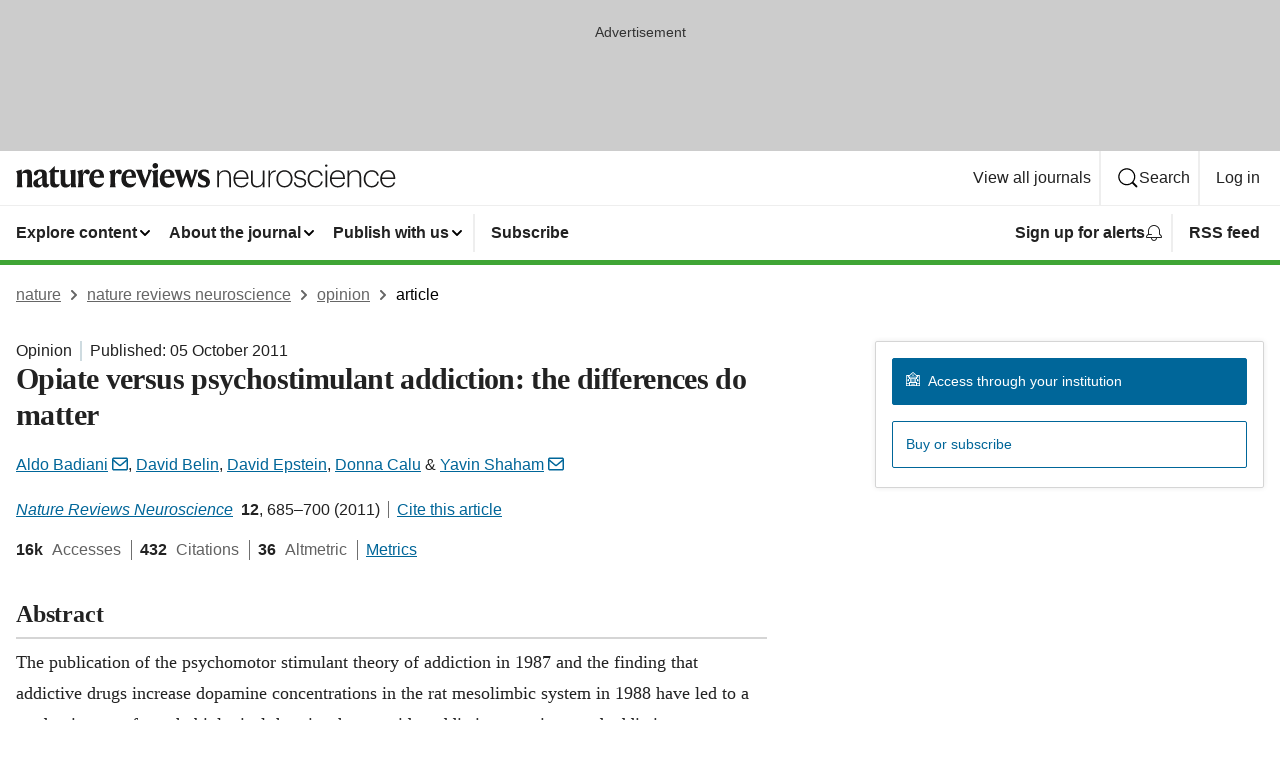

--- FILE ---
content_type: text/html; charset="UTF-8"
request_url: https://www.nature.com/articles/nrn3104
body_size: 208385
content:
<!DOCTYPE html>
<html lang="en" class="grade-c">
<head>
    <title>Opiate versus psychostimulant addiction: the differences do matter | Nature Reviews Neuroscience</title>
    
        
<link rel="alternate" type="application/rss+xml" href="https://www.nature.com/nrn.rss"/>


    
        

        <script id="save-data-connection-testing">
            function hasConnection() {
                return navigator.connection || navigator.mozConnection || navigator.webkitConnection || navigator.msConnection;
            }

            function createLink(src) {
                var preloadLink = document.createElement("link");
                preloadLink.rel = "preload";
                preloadLink.href = src;
                preloadLink.as = "font";
                preloadLink.type = "font/woff2";
                preloadLink.crossOrigin = "";
                document.head.insertBefore(preloadLink, document.head.firstChild);
            }

            var connectionDetail = {
                saveDataEnabled: false,
                slowConnection: false
            };

            var connection = hasConnection();
            if (connection) {
                connectionDetail.saveDataEnabled = connection.saveData;
                if (/\slow-2g|2g/.test(connection.effectiveType)) {
                    connectionDetail.slowConnection = true;
                }
            }

            if (!(connectionDetail.saveDataEnabled || connectionDetail.slowConnection)) {
                createLink("/static/fonts/HardingText-Regular-Web-cecd90984f.woff2");
            } else {
                document.documentElement.classList.add('save-data');
            }
        </script>
    

<link rel="preconnect" href="https://cmp.nature.com" crossorigin>

<meta http-equiv="X-UA-Compatible" content="IE=edge">
<meta name="applicable-device" content="pc,mobile">
<meta name="viewport" content="width=device-width,initial-scale=1.0,maximum-scale=5,user-scalable=yes">
<meta name="360-site-verification" content="5a2dc4ab3fcb9b0393241ffbbb490480" />

<script data-test="dataLayer">
    window.dataLayer = [{"content":{"category":{"contentType":"opinion","legacy":{"webtrendsPrimaryArticleType":"reviews","webtrendsSubjectTerms":"addiction;cognitive-neuroscience;drug-therapy;epidemiology;psychiatric-disorders","webtrendsContentCategory":null,"webtrendsContentCollection":null,"webtrendsContentGroup":"Nature Reviews Neuroscience","webtrendsContentGroupType":null,"webtrendsContentSubGroup":"Opinion","status":null}},"article":{"doi":"10.1038/nrn3104"},"attributes":{"cms":null,"deliveryPlatform":"oscar","copyright":{"open":false,"legacy":{"webtrendsLicenceType":null}}},"contentInfo":{"authors":["Aldo Badiani","David Belin","David Epstein","Donna Calu","Yavin Shaham"],"publishedAt":1317772800,"publishedAtString":"2011-10-05","title":"Opiate versus psychostimulant addiction: the differences do matter","legacy":null,"publishedAtTime":null,"documentType":"aplusplus","subjects":"Addiction,Cognitive neuroscience,Drug therapy,Epidemiology,Psychiatric disorders"},"journal":{"pcode":"nrn","title":"nature reviews neuroscience","volume":"12","issue":"11","id":41583,"publishingModel":"Subscription Access"},"authorization":{"status":false},"features":[{"name":"furtherReadingSection","present":true}],"collection":null},"page":{"category":{"pageType":"article"},"attributes":{"template":"mosaic","featureFlags":[{"name":"nature-onwards-journey","active":false}],"testGroup":null},"search":null},"privacy":{},"version":"1.0.0","product":null,"session":null,"user":null,"backHalfContent":true,"country":"US","hasBody":true,"uneditedManuscript":false,"twitterId":["o3xnx","o43y9","o3ef7"],"baiduId":"d38bce82bcb44717ccc29a90c4b781ea","japan":false}];
    window.dataLayer.push({
        ga4MeasurementId: 'G-ERRNTNZ807',
        ga360TrackingId: 'UA-71668177-1',
        twitterId: ['3xnx', 'o43y9', 'o3ef7'],
        baiduId: 'd38bce82bcb44717ccc29a90c4b781ea',
        ga4ServerUrl: 'https://collect.nature.com',
        imprint: 'nature'
    });
</script>

<script>
    (function(w, d) {
        w.config = w.config || {};
        w.config.mustardcut = false;

        
        if (w.matchMedia && w.matchMedia('only print, only all and (prefers-color-scheme: no-preference), only all and (prefers-color-scheme: light), only all and (prefers-color-scheme: dark)').matches) {
            w.config.mustardcut = true;
            d.classList.add('js');
            d.classList.remove('grade-c');
            d.classList.remove('no-js');
        }
    })(window, document.documentElement);
</script>
 



     
    
    
        
    
    <style>@media only print, only all and (prefers-color-scheme: no-preference), only all and (prefers-color-scheme: light), only all and (prefers-color-scheme: dark) {  .c-article-editorial-summary__container .c-article-editorial-summary__article-title,.c-card--major .c-card__title,.c-card__title,.u-h2,.u-h3,h2,h3{font-weight:700;-webkit-font-smoothing:antialiased;font-family:Harding,Palatino,serif;letter-spacing:-.0117156rem}.c-article-editorial-summary__container .c-article-editorial-summary__article-title,.c-card__title,.u-h3,h3{font-size:1.25rem;line-height:1.4rem}.c-reading-companion__figure-title,.u-h4{font-weight:700;-webkit-font-smoothing:antialiased;line-height:1.4rem}html{line-height:1.15;text-size-adjust:100%;box-sizing:border-box;font-size:100%;height:100%;overflow-y:scroll}body{background:#eee;color:#222;font-family:-apple-system,BlinkMacSystemFont,Segoe UI,Roboto,Oxygen-Sans,Ubuntu,Cantarell,Helvetica Neue,sans-serif;font-size:1.125rem;line-height:1.76;margin:0;min-height:100%}details,main{display:block}h1{font-size:2em;margin:.67em 0}a,sup{vertical-align:baseline}a{background-color:transparent;color:#069;overflow-wrap:break-word;text-decoration:underline;text-decoration-skip-ink:auto;word-break:break-word}b{font-weight:bolder}sup{font-size:75%;line-height:0;position:relative;top:-.5em}img{border:0;height:auto;max-width:100%;vertical-align:middle}button,input,select{font-family:inherit;font-size:100%;line-height:1.15;margin:0}button,input{overflow:visible}button,select{text-transform:none}[type=submit],button{-webkit-appearance:button}[type=checkbox]{box-sizing:border-box;padding:0}summary{display:list-item}[hidden]{display:none}button{border-radius:0;cursor:pointer;font-family:-apple-system,BlinkMacSystemFont,Segoe UI,Roboto,Oxygen-Sans,Ubuntu,Cantarell,Helvetica Neue,sans-serif}h1{font-weight:700;-webkit-font-smoothing:antialiased;font-family:Harding,Palatino,serif;font-size:2rem;letter-spacing:-.0390625rem;line-height:2.25rem}.c-card--major .c-card__title,.u-h2,.u-h3,h2{font-family:Harding,Palatino,serif;letter-spacing:-.0117156rem}.c-card--major .c-card__title,.u-h2,h2,h2.app-access-wall__title{-webkit-font-smoothing:antialiased}.c-card--major .c-card__title,.u-h2,h2{font-size:1.5rem;font-weight:700;line-height:1.6rem}.u-h3{font-size:1.25rem}.c-card__title,.c-reading-companion__figure-title,.u-h3,.u-h4,h4,h5,h6{font-weight:700;-webkit-font-smoothing:antialiased;line-height:1.4rem}.c-article-editorial-summary__container .c-article-editorial-summary__article-title,.c-card__title,h3{font-family:Harding,Palatino,serif;font-size:1.25rem}.c-article-editorial-summary__container .c-article-editorial-summary__article-title,h3{font-weight:700;-webkit-font-smoothing:antialiased;letter-spacing:-.0117156rem;line-height:1.4rem}.c-reading-companion__figure-title,.u-h4{font-family:-apple-system,BlinkMacSystemFont,Segoe UI,Roboto,Oxygen-Sans,Ubuntu,Cantarell,Helvetica Neue,sans-serif;font-size:1.125rem;letter-spacing:-.0117156rem}input+label{padding-left:.5em}nav ol,nav ul{list-style:none none}p:empty{display:none}.c-nature-box{background-color:#fff;border:1px solid #d5d5d5;border-radius:2px;box-shadow:0 0 5px 0 rgba(51,51,51,.1);line-height:1.3;margin-bottom:24px;padding:16px 16px 3px}.c-nature-box__text{font-size:1rem;margin-bottom:16px}.c-nature-box--access-to-pdf{display:none}@media only screen and (min-width:1024px){.c-nature-box--mobile{display:none}}.c-nature-box .c-pdf-download{margin-bottom:16px!important}.c-nature-box svg+.c-article__button-text{margin-left:8px}.c-nature-box--version{background-color:#eee}.c-nature-box__wrapper{transform:translateZ(0)}.c-nature-box__wrapper--placeholder{min-height:165px}.sans-serif{font-family:-apple-system,BlinkMacSystemFont,Segoe UI,Roboto,Oxygen-Sans,Ubuntu,Cantarell,Helvetica Neue,sans-serif}.article-page{background:#fff}p{overflow-wrap:break-word;word-break:break-word}.c-article-header{font-family:-apple-system,BlinkMacSystemFont,Segoe UI,Roboto,Oxygen-Sans,Ubuntu,Cantarell,Helvetica Neue,sans-serif;margin-bottom:40px}.c-article-identifiers{color:#6f6f6f;display:flex;flex-wrap:wrap;font-size:1rem;line-height:1.3;list-style:none;padding:0}.c-article-identifiers__item{list-style:none;margin-right:8px;padding-right:8px}.c-article-identifiers__item:last-child{margin-right:0;padding-right:0}.c-article-title{font-size:1.5rem;line-height:1.25;margin:0 0 16px}@media only screen and (min-width:768px){.c-article-title{font-size:1.875rem;line-height:1.2}}.c-article-author-list{display:inline;font-size:1rem;list-style:none;margin:0 8px 0 0;padding:0;width:100%}.c-article-author-list__item{display:inline;padding-right:0}.c-article-author-list svg{margin-left:4px}.c-article-author-list__show-more{display:none;margin-right:4px}.c-article-author-list__button,.js .c-article-author-list__item--hide,.js .c-article-author-list__show-more{display:none}.js .c-article-author-list--long .c-article-author-list__show-more,.js .c-article-author-list--long+.c-article-author-list__button{display:inline}@media only screen and (max-width:539px){.js .c-article-author-list__item--hide-small-screen{display:none}.js .c-article-author-list--short .c-article-author-list__show-more,.js .c-article-author-list--short+.c-article-author-list__button{display:inline}}#uptodate-client,.js .c-article-author-list--expanded .c-article-author-list__show-more{display:none!important}.js .c-article-author-list--expanded .c-article-author-list__item--hide-small-screen{display:inline!important}.c-article-author-list__button,.c-button-author-list{background:#ebf1f5;border:4px solid #ebf1f5;border-radius:20px;color:#666;font-size:.875rem;line-height:1.4;padding:2px 11px 2px 8px;text-decoration:none}.c-article-author-list__button svg,.c-button-author-list svg{margin:1px 4px 0 0}.c-article-author-list__button:hover,.c-button-author-list:hover{background:#069;border-color:transparent;color:#fff}.c-article-info-details{font-size:1rem;margin-bottom:8px;margin-top:16px}.c-article-info-details__cite-as{border-left:1px solid #6f6f6f;margin-left:8px;padding-left:8px}.c-article-metrics-bar{display:flex;flex-wrap:wrap;font-size:1rem;line-height:1.3}.c-article-metrics-bar__wrapper{margin:16px 0}.c-article-metrics-bar__item{align-items:baseline;border-right:1px solid #6f6f6f;margin-right:8px}.c-article-metrics-bar__item:last-child{border-right:0}.c-article-metrics-bar__count{font-weight:700;margin:0}.c-article-metrics-bar__label{color:#626262;font-style:normal;font-weight:400;margin:0 10px 0 5px}.c-article-metrics-bar__details{margin:0}.c-article-main-column{font-family:Harding,Palatino,serif;margin-right:8.6%;width:60.2%}@media only screen and (max-width:1023px){.c-article-main-column{margin-right:0;width:100%}}.c-article-extras{float:left;font-family:-apple-system,BlinkMacSystemFont,Segoe UI,Roboto,Oxygen-Sans,Ubuntu,Cantarell,Helvetica Neue,sans-serif;width:31.2%}@media only screen and (max-width:1023px){.c-article-extras{display:none}}.c-article-associated-content__container .c-article-associated-content__title,.c-article-section__title{border-bottom:2px solid #d5d5d5;font-size:1.25rem;margin:0;padding-bottom:8px}@media only screen and (min-width:768px){.c-article-associated-content__container .c-article-associated-content__title,.c-article-section__title{font-size:1.5rem;line-height:1.24}}.c-article-associated-content__container .c-article-associated-content__title{margin-bottom:8px}.c-article-body p{margin-bottom:24px;margin-top:0}.c-article-section{clear:both}.c-article-section__content{margin-bottom:40px;padding-top:8px}@media only screen and (max-width:1023px){.c-article-section__content{padding-left:0}}.c-article-authors-search{margin-bottom:24px;margin-top:0}.c-article-authors-search__item,.c-article-authors-search__title{font-family:-apple-system,BlinkMacSystemFont,Segoe UI,Roboto,Oxygen-Sans,Ubuntu,Cantarell,Helvetica Neue,sans-serif}.c-article-authors-search__title{color:#626262;font-size:1.05rem;font-weight:700;margin:0;padding:0}.c-article-authors-search__item{font-size:1rem}.c-article-authors-search__text{margin:0}.c-code-block{border:1px solid #fff;font-family:monospace;margin:0 0 24px;padding:20px}.c-code-block__heading{font-weight:400;margin-bottom:16px}.c-code-block__line{display:block;overflow-wrap:break-word;white-space:pre-wrap}.c-article-share-box__no-sharelink-info{font-size:.813rem;font-weight:700;margin-bottom:24px;padding-top:4px}.c-article-share-box__only-read-input{border:1px solid #d5d5d5;box-sizing:content-box;display:inline-block;font-size:.875rem;font-weight:700;height:24px;margin-bottom:8px;padding:8px 10px}.c-article-share-box__button--link-like{background-color:transparent;border:0;color:#069;cursor:pointer;font-size:.875rem;margin-bottom:8px;margin-left:10px}.c-article-editorial-summary__container{font-family:-apple-system,BlinkMacSystemFont,Segoe UI,Roboto,Oxygen-Sans,Ubuntu,Cantarell,Helvetica Neue,sans-serif;font-size:1rem}.c-article-editorial-summary__container .c-article-editorial-summary__content p:last-child{margin-bottom:0}.c-article-editorial-summary__container .c-article-editorial-summary__content--less{max-height:9.5rem;overflow:hidden}.c-article-editorial-summary__container .c-article-editorial-summary__button{background-color:#fff;border:0;color:#069;font-size:.875rem;margin-bottom:16px}.c-article-editorial-summary__container .c-article-editorial-summary__button.active,.c-article-editorial-summary__container .c-article-editorial-summary__button.hover,.c-article-editorial-summary__container .c-article-editorial-summary__button:active,.c-article-editorial-summary__container .c-article-editorial-summary__button:hover{text-decoration:underline;text-decoration-skip-ink:auto}.c-article-associated-content__container .c-article-associated-content__collection-label{font-size:.875rem;line-height:1.4}.c-article-associated-content__container .c-article-associated-content__collection-title{line-height:1.3}.c-reading-companion{clear:both;min-height:389px}.c-reading-companion__sticky{max-width:389px}.c-reading-companion__scroll-pane{margin:0;min-height:200px;overflow:hidden auto}.c-reading-companion__tabs{display:flex;flex-flow:row nowrap;font-size:1rem;list-style:none;margin:0 0 8px;padding:0}.c-reading-companion__tabs>li{flex-grow:1}.c-reading-companion__tab{background-color:#eee;border:1px solid #d5d5d5;border-image:initial;border-left-width:0;color:#0067c5;font-size:1rem;padding:8px 8px 8px 15px;text-align:left;width:100%}.c-reading-companion__tabs li:first-child .c-reading-companion__tab{border-left-width:1px}.c-reading-companion__tab--active{background-color:#fff;border-bottom:1px solid #fff;color:#222;font-weight:700}.c-reading-companion__sections-list{list-style:none;padding:0}.c-reading-companion__figures-list,.c-reading-companion__references-list{list-style:none;min-height:389px;padding:0}.c-reading-companion__references-list--numeric{list-style:decimal inside}.c-reading-companion__sections-list{margin:0 0 8px;min-height:50px}.c-reading-companion__section-item{font-size:1rem;padding:0}.c-reading-companion__section-item a{display:block;line-height:1.5;overflow:hidden;padding:8px 0 8px 16px;text-overflow:ellipsis;white-space:nowrap}.c-reading-companion__figure-item{border-top:1px solid #d5d5d5;font-size:1rem;padding:16px 8px 16px 0}.c-reading-companion__figure-item:first-child{border-top:none;padding-top:8px}.c-reading-companion__reference-item{border-top:1px solid #d5d5d5;font-size:1rem;padding:8px 8px 8px 16px}.c-reading-companion__reference-item:first-child{border-top:none}.c-reading-companion__reference-item a{word-break:break-word}.c-reading-companion__reference-citation{display:inline}.c-reading-companion__reference-links{font-size:.813rem;font-weight:700;list-style:none;margin:8px 0 0;padding:0;text-align:right}.c-reading-companion__reference-links>a{display:inline-block;padding-left:8px}.c-reading-companion__reference-links>a:first-child{display:inline-block;padding-left:0}.c-reading-companion__figure-title{display:block;margin:0 0 8px}.c-reading-companion__figure-links{display:flex;justify-content:space-between;margin:8px 0 0}.c-reading-companion__figure-links>a{align-items:center;display:flex}.c-reading-companion__figure-full-link svg{height:.8em;margin-left:2px}.c-reading-companion__panel{border-top:none;display:none;margin-top:0;padding-top:0}.c-cod,.c-reading-companion__panel--active{display:block}.c-cod{font-size:1rem;width:100%}.c-cod__form{background:#ebf0f3}.c-cod__prompt{font-size:1.125rem;line-height:1.3;margin:0 0 24px}.c-cod__label{display:block;margin:0 0 4px}.c-cod__row{display:flex;margin:0 0 16px}.c-cod__row:last-child{margin:0}.c-cod__input{border:1px solid #d5d5d5;border-radius:2px;flex:1 1 auto;margin:0;padding:13px}.c-cod__input--submit{background-color:#069;border:1px solid #069;color:#fff;flex-shrink:1;margin-left:8px;transition:background-color .2s ease-out 0s,color .2s ease-out 0s}.c-cod__input--submit-single{flex-basis:100%;flex-shrink:0;margin:0}.c-cod__input--submit:focus,.c-cod__input--submit:hover{background-color:#fff;color:#069}.c-pdf-download__link .u-icon{padding-top:2px}.c-pdf-download{display:flex;margin-bottom:24px;max-height:48px}@media only screen and (min-width:540px){.c-pdf-download{max-height:none}}@media only screen and (min-width:1024px){.c-pdf-download{max-height:48px}}.c-pdf-download__link{display:flex;flex:1 1 0%}.c-pdf-download__link:hover{text-decoration:none}.c-pdf-download__text{padding-right:4px}@media only screen and (max-width:539px){.c-pdf-download__text{text-transform:capitalize}}@media only screen and (min-width:540px){.c-pdf-download__text{padding-right:8px}}.c-context-bar--sticky .c-pdf-download{display:block;margin-bottom:0;white-space:nowrap}@media only screen and (max-width:539px){.c-pdf-download .u-sticky-visually-hidden{border:0;clip:rect(0,0,0,0);height:1px;margin:-100%;overflow:hidden;padding:0;position:absolute!important;width:1px}}.c-pdf-container{display:flex;justify-content:flex-end}@media only screen and (max-width:539px){.c-pdf-container .c-pdf-download{display:flex;flex-basis:100%}}.c-pdf-container .c-pdf-download+.c-pdf-download{margin-left:16px}.c-article-extras .c-pdf-container .c-pdf-download{width:100%}.c-article-extras .c-pdf-container .c-pdf-download+.c-pdf-download{margin-left:0}@media only screen and (min-width:540px){.c-context-bar--sticky .c-pdf-download__link{align-items:center;flex:1 1 183px}}@media only screen and (max-width:320px){.c-context-bar--sticky .c-pdf-download__link{padding:16px}}.article-page--commercial .c-article-main-column .c-pdf-button__container .c-pdf-download{display:none}@media only screen and (max-width:1023px){.article-page--commercial .c-article-main-column .c-pdf-button__container .c-pdf-download{display:block}}.c-recommendations-column-switch .c-meta{margin-top:auto}.c-context-bar{box-shadow:0 0 10px 0 rgba(51,51,51,.2);position:relative;width:100%}.c-context-bar__container{margin:0 auto;max-width:1280px;padding:0 16px}.c-context-bar__title{display:none}.app-researcher-popup__link.hover,.app-researcher-popup__link.visited,.app-researcher-popup__link:hover,.app-researcher-popup__link:visited,.c-article-metrics__heading a,.c-article-metrics__posts .c-card__title a{color:inherit}.c-article-authors-search__list{align-items:center;display:flex;flex-wrap:wrap;gap:16px 16px;justify-content:center}@media only screen and (min-width:320px){.c-article-authors-search__list{justify-content:normal}}.c-article-authors-search__text{align-items:center;display:flex;flex-flow:column wrap;font-size:14px;justify-content:center}@media only screen and (min-width:320px){.c-article-authors-search__text{flex-direction:row;font-size:16px}}.c-article-authors-search__links-text{font-weight:700;margin-right:8px;text-align:center}@media only screen and (min-width:320px){.c-article-authors-search__links-text{text-align:left}}.c-article-authors-search__list-item--left{flex:1 1 100%}@media only screen and (min-width:320px){.c-article-authors-search__list-item--left{flex-basis:auto}}.c-article-authors-search__list-item--right{flex:1 1 auto}.c-article-identifiers{margin:0}.c-article-identifiers__item{border-right:2px solid #cedbe0;color:#222;font-size:14px}@media only screen and (min-width:320px){.c-article-identifiers__item{font-size:16px}}.c-article-identifiers__item:last-child{border-right:none}.c-article-metrics__posts .c-card__title{font-size:1.05rem}.c-article-metrics__posts .c-card__title+span{color:#6f6f6f;font-size:1rem}.app-author-list{color:#222;font-family:-apple-system,BlinkMacSystemFont,Segoe UI,Roboto,Oxygen-Sans,Ubuntu,Cantarell,Helvetica Neue,sans-serif;font-size:1rem;line-height:1.4;list-style:none;margin:0;padding:0}.app-author-list>li,.c-breadcrumbs>li,.c-footer__links>li,.js .app-author-list,.u-list-comma-separated>li,.u-list-inline>li{display:inline}.app-author-list>li:not(:first-child):not(:last-child):before{content:", "}.app-author-list>li:not(:only-child):last-child:before{content:" & "}.app-author-list--compact{font-size:.875rem;line-height:1.4}.app-author-list--truncated>li:not(:only-child):last-child:before{content:" ... "}.js .app-author-list__hide{display:none;visibility:hidden}.js .app-author-list__hide:first-child+*{margin-block-start:0}.c-ad{text-align:center}@media only screen and (min-width:320px){.c-ad{padding:8px}}.c-ad--728x90{background-color:#ccc;display:none}.c-ad--728x90 .c-ad__inner{min-height:calc(1.5em + 94px)}@media only screen and (min-width:768px){.js .c-ad--728x90{display:none}.js .u-show-following-ad+.c-ad--728x90{display:block}}.c-ad__label{color:#333;font-weight:400;line-height:1.5;margin-bottom:4px}.c-ad__label,.c-meta{font-family:-apple-system,BlinkMacSystemFont,Segoe UI,Roboto,Oxygen-Sans,Ubuntu,Cantarell,Helvetica Neue,sans-serif;font-size:.875rem}.c-meta{color:inherit;line-height:1.4;list-style:none;margin:0;padding:0}.c-meta--large{font-size:1rem}.c-meta--large .c-meta__item{margin-bottom:8px}.c-meta__item{display:inline-block;margin-bottom:4px}.c-meta__item:not(:last-child){border-right:1px solid #d5d5d5;margin-right:4px;padding-right:4px}@media only screen and (max-width:539px){.c-meta__item--block-sm-max{display:block}.c-meta__item--block-sm-max:not(:last-child){border-right:none;margin-right:0;padding-right:0}}@media only screen and (min-width:1024px){.c-meta__item--block-at-lg{display:block}.c-meta__item--block-at-lg:not(:last-child){border-right:none;margin-right:0;padding-right:0}}.c-meta__type{font-weight:700;text-transform:none}.c-skip-link{background:#069;bottom:auto;color:#fff;font-family:-apple-system,BlinkMacSystemFont,Segoe UI,Roboto,Oxygen-Sans,Ubuntu,Cantarell,Helvetica Neue,sans-serif;font-size:.875rem;padding:8px;position:absolute;text-align:center;transform:translateY(-100%);z-index:9999}@media (prefers-reduced-motion:reduce){.c-skip-link{transition:top .3s ease-in-out 0s}}@media print{.c-skip-link{display:none}}.c-skip-link:link{color:#fff}.c-status-message{align-items:center;box-sizing:border-box;display:flex;font-family:-apple-system,BlinkMacSystemFont,Segoe UI,Roboto,Oxygen-Sans,Ubuntu,Cantarell,Helvetica Neue,sans-serif;font-size:1rem;position:relative;width:100%}.c-card__summary>p:last-child,.c-status-message :last-child{margin-bottom:0}.c-status-message--boxed{background-color:#fff;border:1px solid #eee;border-radius:2px;line-height:1.4;padding:16px}.c-status-message__heading{font-family:-apple-system,BlinkMacSystemFont,Segoe UI,Roboto,Oxygen-Sans,Ubuntu,Cantarell,Helvetica Neue,sans-serif;font-size:1rem;font-weight:700}.c-status-message__icon{fill:currentcolor;display:inline-block;flex:0 0 auto;height:1.5em;margin-right:8px;transform:translate(0);vertical-align:text-top;width:1.5em}.c-status-message__icon--top{align-self:flex-start}.c-status-message--info .c-status-message__icon{color:#003f8d}.c-status-message--boxed.c-status-message--info{border-bottom:4px solid #003f8d}.c-status-message--error .c-status-message__icon{color:#c40606}.c-status-message--boxed.c-status-message--error{border-bottom:4px solid #c40606}.c-status-message--success .c-status-message__icon{color:#00b8b0}.c-status-message--boxed.c-status-message--success{border-bottom:4px solid #00b8b0}.c-status-message--warning .c-status-message__icon{color:#edbc53}.c-status-message--boxed.c-status-message--warning{border-bottom:4px solid #edbc53}.c-breadcrumbs{color:#000;font-family:-apple-system,BlinkMacSystemFont,Segoe UI,Roboto,Oxygen-Sans,Ubuntu,Cantarell,Helvetica Neue,sans-serif;font-size:1rem;list-style:none;margin:0;padding:0}.c-breadcrumbs__link{color:#666}svg.c-breadcrumbs__chevron{margin:4px 4px 0;fill:#888;height:10px;width:10px}@media only screen and (max-width:539px){.c-breadcrumbs .c-breadcrumbs__item{display:none}.c-breadcrumbs .c-breadcrumbs__item:last-child,.c-breadcrumbs .c-breadcrumbs__item:nth-last-child(2){display:inline}}.c-card{background-color:transparent;border:0;box-shadow:none;display:flex;flex-direction:column;font-size:14px;min-width:0;overflow:hidden;padding:0;position:relative}.c-card--no-shape{background:0 0;border:0;box-shadow:none}.c-card__image{display:flex;justify-content:center;overflow:hidden;padding-bottom:56.25%;position:relative}@supports (aspect-ratio:1/1){.c-card__image{padding-bottom:0}}.c-card__image img{left:0;min-height:100%;min-width:100%;position:absolute}@supports ((-o-object-fit:cover) or (object-fit:cover)){.c-card__image img{height:100%;object-fit:cover;width:100%}}.c-card__body{flex:1 1 auto;padding:16px}.c-card--no-shape .c-card__body{padding:0}.c-card--no-shape .c-card__body:not(:first-child){padding-top:16px}.c-card__title{letter-spacing:-.01875rem;margin-bottom:8px;margin-top:0}[lang=de] .c-card__title{hyphens:auto}.c-card__summary{line-height:1.4}.c-card__summary>p{margin-bottom:5px}.c-card__summary a{text-decoration:underline}.c-card__link:not(.c-card__link--no-block-link):before{bottom:0;content:"";left:0;position:absolute;right:0;top:0}.c-card--flush .c-card__body{padding:0}.c-card--major{font-size:1rem}.c-card--dark{background-color:#29303c;border-width:0;color:#e3e4e5}.c-card--dark .c-card__title{color:#fff}.c-card--dark .c-card__link,.c-card--dark .c-card__summary a{color:inherit}.c-header{background-color:#fff;border-bottom:5px solid #000;font-size:1rem;line-height:1.4;margin-bottom:16px}.c-header__row{padding:0;position:relative}.c-header__row:not(:last-child){border-bottom:1px solid #eee}.c-header__split{align-items:center;display:flex;justify-content:space-between}.c-header__logo-container{flex:1 1 0px;line-height:0;margin:8px 24px 8px 0}.c-header__logo{transform:translateZ(0)}.c-header__logo img{max-height:32px}.c-header__container{margin:0 auto;max-width:1280px}.c-header__menu{align-items:center;display:flex;flex:0 1 auto;flex-wrap:wrap;font-weight:700;gap:8px 8px;line-height:1.4;list-style:none;margin:0 -4px;padding:0}@media print{.c-header__menu{display:none}}@media only screen and (max-width:1023px){.c-header__menu--hide-lg-max{display:none;visibility:hidden}}.c-header__menu--global{font-weight:400;justify-content:flex-end}.c-header__menu--global svg{display:none;visibility:hidden}.c-header__menu--global svg:first-child+*{margin-block-start:0}@media only screen and (min-width:540px){.c-header__menu--global svg{display:block;visibility:visible}}.c-header__menu--journal{font-size:.875rem;margin:8px 0 8px -8px}@media only screen and (min-width:540px){.c-header__menu--journal{flex-wrap:nowrap;font-size:1rem}}.c-header__item{padding-bottom:0;padding-top:0;position:static}.c-header__item--pipe{border-left:2px solid #eee;padding-left:8px}.c-header__item--padding{padding-bottom:8px;padding-top:8px}@media only screen and (min-width:540px){.c-header__item--dropdown-menu{position:relative}}@media only screen and (min-width:1024px){.c-header__item--hide-lg{display:none;visibility:hidden}}@media only screen and (max-width:767px){.c-header__item--hide-md-max{display:none;visibility:hidden}.c-header__item--hide-md-max:first-child+*{margin-block-start:0}}.c-header__link{align-items:center;color:inherit;display:inline-flex;gap:4px 4px;padding:8px;white-space:nowrap}.c-header__link svg{transition-duration:.2s}.c-header__show-text{display:none;visibility:hidden}.has-tethered .c-header__heading--js-hide:first-child+*{margin-block-start:0}@media only screen and (min-width:540px){.c-header__show-text{display:inline;visibility:visible}}.c-header__show-text-sm{display:inline;visibility:visible}@media only screen and (min-width:540px){.c-header__show-text-sm{display:none;visibility:hidden}.c-header__show-text-sm:first-child+*{margin-block-start:0}}.c-header__dropdown{background-color:#000;border-bottom:1px solid #2f2f2f;color:#eee;font-size:.875rem;line-height:1.2;padding:16px 0}@media print{.c-header__dropdown{display:none}}.c-header__heading{display:inline-block;font-family:-apple-system,BlinkMacSystemFont,Segoe UI,Roboto,Oxygen-Sans,Ubuntu,Cantarell,Helvetica Neue,sans-serif;font-size:1.25rem;font-weight:400;line-height:1.4;margin-bottom:8px}.c-header__heading--keyline{border-top:1px solid;border-color:#2f2f2f;margin-top:16px;padding-top:16px;width:100%}.c-header__list{display:flex;flex-wrap:wrap;gap:0 16px;list-style:none;margin:0 -8px}.c-header__flush{margin:0 -8px}.c-header__visually-hidden{border:0;clip:rect(0,0,0,0);height:1px;margin:-100%;overflow:hidden;padding:0;position:absolute!important;width:1px}.c-header__search-form{margin-bottom:8px}.c-header__search-layout{display:flex;flex-wrap:wrap;gap:16px 16px}.c-header__search-layout>:first-child{flex:999 1 auto}.c-header__search-layout>*{flex:1 1 auto}.c-header__search-layout--max-width{max-width:720px}.c-header__search-button{align-items:center;background-color:transparent;background-image:none;border:1px solid #fff;border-radius:2px;color:#fff;cursor:pointer;display:flex;font-family:sans-serif;font-size:1rem;justify-content:center;line-height:1.15;margin:0;padding:8px 16px;position:relative;text-decoration:none;transition:all .25s ease 0s,color .25s ease 0s,border-color .25s ease 0s;width:100%}.c-header__input,.c-header__select{border:1px solid;border-radius:3px;box-sizing:border-box;font-size:1rem;padding:8px 16px;width:100%}.c-header__select{-webkit-appearance:none;background-image:url("data:image/svg+xml,%3Csvg height='16' viewBox='0 0 16 16' width='16' xmlns='http://www.w3.org/2000/svg'%3E%3Cpath d='m5.58578644 3-3.29289322-3.29289322c-.39052429-.39052429-.39052429-1.02368927 0-1.41421356s1.02368927-.39052429 1.41421356 0l4 4c.39052429.39052429.39052429 1.02368927 0 1.41421356l-4 4c-.39052429.39052429-1.02368927.39052429-1.41421356 0s-.39052429-1.02368927 0-1.41421356z' fill='%23333' fill-rule='evenodd' transform='matrix(0 1 -1 0 11 3)'/%3E%3C/svg%3E");background-position:right .7em top 50%;background-repeat:no-repeat;background-size:1em;box-shadow:0 1px 0 1px rgba(0,0,0,.04);display:block;margin:0;max-width:100%;min-width:150px}@media only screen and (min-width:540px){.c-header__menu--journal .c-header__item--dropdown-menu:last-child .c-header__dropdown.has-tethered{left:auto;right:0}}@media only screen and (min-width:768px){.c-header__menu--journal .c-header__item--dropdown-menu:last-child .c-header__dropdown.has-tethered{left:0;right:auto}}.c-header__dropdown.has-tethered{border-bottom:0;border-radius:0 0 2px 2px;left:0;position:absolute;top:100%;transform:translateY(5px);width:100%;z-index:1}@media only screen and (min-width:540px){.c-header__dropdown.has-tethered{transform:translateY(8px);width:auto}}@media only screen and (min-width:768px){.c-header__dropdown.has-tethered{min-width:225px}}.c-header__dropdown--full-width.has-tethered{padding:32px 0 24px;transform:none;width:100%}.has-tethered .c-header__heading--js-hide{display:none;visibility:hidden}.has-tethered .c-header__list--js-stack{flex-direction:column}.has-tethered .c-header__item--keyline,.has-tethered .c-header__list~.c-header__list .c-header__item:first-child{border-top:1px solid #d5d5d5;margin-top:8px;padding-top:8px}.c-header__item--snid-account-widget{display:flex}.c-header__container{padding:0 4px}.c-header__list{padding:0 12px}.c-header__menu .c-header__link{font-size:14px}.c-header__item--snid-account-widget .c-header__link{padding:8px}.c-header__menu--journal{margin-left:0}@media only screen and (min-width:540px){.c-header__container{padding:0 16px}.c-header__menu--journal{margin-left:-8px}.c-header__menu .c-header__link{font-size:16px}.c-header__link--search{gap:13px 13px}}.u-button{align-items:center;background-color:transparent;background-image:none;border-radius:2px;cursor:pointer;display:inline-flex;font-family:sans-serif;font-size:1rem;justify-content:center;line-height:1.3;margin:0;padding:8px;position:relative;text-decoration:none;transition:all .25s ease 0s,color .25s ease 0s,border-color .25s ease 0s;width:auto}.u-button svg,.u-button--primary svg{fill:currentcolor}.u-button{border:1px solid #069;color:#069}.u-button--primary{background-color:#069;background-image:none;border:1px solid #069;color:#fff}.u-button--full-width{display:flex;width:100%}.u-display-none{display:none}.js .u-js-hide,.u-hide{display:none;visibility:hidden}.u-hide:first-child+*{margin-block-start:0}.u-visually-hidden{border:0;clip:rect(0,0,0,0);height:1px;margin:-100%;overflow:hidden;padding:0;position:absolute!important;width:1px}@media print{.u-hide-print{display:none}}@media only screen and (min-width:1024px){.u-hide-at-lg{display:none;visibility:hidden}.u-hide-at-lg:first-child+*{margin-block-start:0}}.u-clearfix:after,.u-clearfix:before{content:"";display:table}.u-clearfix:after{clear:both}.u-color-open-access{color:#b74616}.u-float-left{float:left}.u-icon{fill:currentcolor;display:inline-block;height:1em;transform:translate(0);vertical-align:text-top;width:1em}.u-full-height{height:100%}.u-list-reset{list-style:none;margin:0;padding:0}.u-container{margin:0 auto;max-width:1280px;padding:0 16px}.u-justify-content-space-between{justify-content:space-between}.u-mt-32{margin-top:32px}.u-mb-8{margin-bottom:8px}.u-mb-16{margin-bottom:16px}.u-mb-24{margin-bottom:24px}.u-mb-32{margin-bottom:32px}.u-mb-48{margin-bottom:48px}.u-pa-16{padding:16px}html *,html :after,html :before{box-sizing:inherit}.c-article-section__title,.c-article-title{font-weight:700}.c-card__title{line-height:1.4em}.c-article__button{background-color:#069;border:1px solid #069;border-radius:2px;color:#fff;display:flex;font-family:-apple-system,BlinkMacSystemFont,Segoe UI,Roboto,Oxygen-Sans,Ubuntu,Cantarell,Helvetica Neue,sans-serif;font-size:.875rem;line-height:1.4;margin-bottom:16px;padding:13px;transition:background-color .2s ease-out 0s,color .2s ease-out 0s}.c-article__button,.c-article__button:hover{text-decoration:none}.c-article__button--inverted,.c-article__button:hover{background-color:#fff;color:#069}.c-article__button--inverted:hover{background-color:#069;color:#fff}.c-header__link{text-decoration:inherit}.grade-c-hide{display:block}.c-pdf-download__link{padding:13px 24px} } </style>




    
        <link data-test="critical-css-handler" data-inline-css-source="critical-css" rel="stylesheet" href="/static/css/enhanced-article-nature-branded-315a16c812.css" media="print" onload="this.media='only print, only all and (prefers-color-scheme: no-preference), only all and (prefers-color-scheme: light), only all and (prefers-color-scheme: dark)';this.onload=null">
    
    <noscript>
        <link rel="stylesheet" type="text/css" href="/static/css/enhanced-article-nature-branded-315a16c812.css" media="only print, only all and (prefers-color-scheme: no-preference), only all and (prefers-color-scheme: light), only all and (prefers-color-scheme: dark)">
    </noscript>

<link rel="stylesheet" type="text/css" href="/static/css/article-print-fb7cb72232.css" media="print">
    



<link rel="apple-touch-icon" sizes="180x180" href=/static/images/favicons/nature/apple-touch-icon-f39cb19454.png>
<link rel="icon" type="image/png" sizes="48x48" href=/static/images/favicons/nature/favicon-48x48-b52890008c.png>
<link rel="icon" type="image/png" sizes="32x32" href=/static/images/favicons/nature/favicon-32x32-3fe59ece92.png>
<link rel="icon" type="image/png" sizes="16x16" href=/static/images/favicons/nature/favicon-16x16-951651ab72.png>
<link rel="manifest" href=/static/manifest.json crossorigin="use-credentials">
<link rel="mask-icon" href=/static/images/favicons/nature/safari-pinned-tab-69bff48fe6.svg color="#000000">
<link rel="shortcut icon" href=/static/images/favicons/nature/favicon.ico>
<meta name="msapplication-TileColor" content="#000000">
<meta name="msapplication-config" content=/static/browserconfig.xml>
<meta name="theme-color" content="#000000">
<meta name="application-name" content="Nature">


<script>
    (function () {
        if ( typeof window.CustomEvent === "function" ) return false;
        function CustomEvent ( event, params ) {
            params = params || { bubbles: false, cancelable: false, detail: null };
            var evt = document.createEvent( 'CustomEvent' );
            evt.initCustomEvent( event, params.bubbles, params.cancelable, params.detail );
            return evt;
        }

        CustomEvent.prototype = window.Event.prototype;

        window.CustomEvent = CustomEvent;
    })();
</script>


<script>
    (function (w, d, s) {
        var urlParams = new URLSearchParams(w.location.search);
        if (urlParams.get('gptAdsTest') !== null) {
            d.addEventListener('sncc:initialise', function (e) {
                var t = d.createElement(s);
                var h = d.getElementsByTagName(s)[0];
                t.src = 'https://' + (e.detail.C03 ? 'securepubads.g.doubleclick' : 'pagead2.googlesyndication') + '.net/tag/js/gpt.js';
                t.async = false;
                t.onload = function () {
                    var n = d.createElement(s);
                    n.src = 'https://fed-libs.nature.com/production/gpt-ads-gtm.min.js';
                    n.async = false;
                    h.insertAdjacentElement('afterend', n);
                };
                h.insertAdjacentElement('afterend', t);
            })
        }
    })(window, document, 'script');
</script>
    
<!-- Google Tag Manager -->
<script data-test="gtm-head">
    window.initGTM = function() {
        if (window.config.mustardcut) {
            (function (w, d, s, l, i) {
                w[l] = w[l] || [];
                w[l].push({'gtm.start': new Date().getTime(), event: 'gtm.js'});
                var f = d.getElementsByTagName(s)[0],
                        j = d.createElement(s),
                        dl = l != 'dataLayer' ? '&l=' + l : '';
                j.async = true;
                j.src = 'https://sgtm.nature.com/gtm.js?id=' + i + dl;
                f.parentNode.insertBefore(j, f);
            })(window, document, 'script', 'dataLayer', 'GTM-MRVXSHQ');
        }
    }
</script>
<!-- End Google Tag Manager -->

    <script>
    (function(w,d,t) {
        function cc() {
            var h = w.location.hostname;
            if (h === 'preview-www.nature.com') return;
            var e = d.createElement(t),
                s = d.getElementsByTagName(t)[0];
            if (h === 'nature.com' || h.endsWith('.nature.com')) {
                e.src = 'https://cmp.nature.com/production_live/en/consent-bundle-8-102.js';
                e.setAttribute('onload', "initGTM(window,document,'script','dataLayer','GTM-MRVXSHQ')");
            } else {
                e.src = '/static/js/cookie-consent-es5-bundle-8d962b73c2.js';
                e.setAttribute('data-consent', h);
            }
            s.insertAdjacentElement('afterend', e);
        }
        cc();
    })(window,document,'script');
</script>


<script id="js-position0">
    (function(w, d) {
        w.idpVerifyPrefix = 'https://verify.nature.com';
        w.ra21Host = 'https://wayf.springernature.com';
        var moduleSupport = (function() {
            return 'noModule' in d.createElement('script');
        })();

        if (w.config.mustardcut === true) {
            w.loader = {
                index: 0,
                registered: [],
                scripts: [
                    
                        {src: '/static/js/global-article-es6-bundle-4b65fc7e00.js', test: 'global-article-js', module: true},
                        {src: '/static/js/global-article-es5-bundle-432fb5ed2f.js', test: 'global-article-js', nomodule: true},
                        {src: '/static/js/shared-es6-bundle-0c7392804a.js', test: 'shared-js', module: true},
                        {src: '/static/js/shared-es5-bundle-f97043df39.js', test: 'shared-js', nomodule: true},
                        {src: '/static/js/header-150-es6-bundle-5bb959eaa1.js', test: 'header-150-js', module: true},
                        {src: '/static/js/header-150-es5-bundle-994fde5b1d.js', test: 'header-150-js', nomodule: true}
                    
                ].filter(function (s) {
                    if (s.src === null) return false;
                    if (moduleSupport && s.nomodule) return false;
                    return !(!moduleSupport && s.module);
                }),

                register: function (value) {
                    this.registered.push(value);
                },

                ready: function () {
                    if (this.registered.length === this.scripts.length) {
                        this.registered.forEach(function (fn) {
                            if (typeof fn === 'function') {
                                setTimeout(fn, 0); 
                            }
                        });
                        this.ready = function () {};
                    }
                },

                insert: function (s) {
                    var t = d.getElementById('js-position' + this.index);
                    if (t && t.insertAdjacentElement) {
                        t.insertAdjacentElement('afterend', s);
                    } else {
                        d.head.appendChild(s);
                    }
                    ++this.index;
                },

                createScript: function (script, beforeLoad) {
                    var s = d.createElement('script');
                    s.id = 'js-position' + (this.index + 1);
                    s.setAttribute('data-test', script.test);
                    if (beforeLoad) {
                        s.defer = 'defer';
                        s.onload = function () {
                            if (script.noinit) {
                                loader.register(true);
                            }
                            if (d.readyState === 'interactive' || d.readyState === 'complete') {
                                loader.ready();
                            }
                        };
                    } else {
                        s.async = 'async';
                    }
                    s.src = script.src;
                    return s;
                },

                init: function () {
                    this.scripts.forEach(function (s) {
                        loader.insert(loader.createScript(s, true));
                    });

                    d.addEventListener('DOMContentLoaded', function () {
                        loader.ready();
                        var conditionalScripts;
                        
                            conditionalScripts = [
                                {match: 'div[data-pan-container]', src: '/static/js/pan-zoom-es6-bundle-464a2af269.js', test: 'pan-zoom-js',  module: true },
                                {match: 'div[data-pan-container]', src: '/static/js/pan-zoom-es5-bundle-98fb9b653b.js', test: 'pan-zoom-js',  nomodule: true },
                                {match: 'math,span.mathjax-tex', src: '/static/js/math-es6-bundle-cfe28c12e7.js', test: 'math-js', module: true},
                                {match: 'math,span.mathjax-tex', src: '/static/js/math-es5-bundle-41a1a3e87a.js', test: 'math-js', nomodule: true}
                            ];
                        

                        if (conditionalScripts) {
                            conditionalScripts.filter(function (script) {
                                return !!document.querySelector(script.match) && !((moduleSupport && script.nomodule) || (!moduleSupport && script.module));
                            }).forEach(function (script) {
                                loader.insert(loader.createScript(script));
                            });
                        }
                    }, false);
                }
            };
            loader.init();
        }
    })(window, document);
</script>










<meta name="robots" content="noarchive">
<meta name="access" content="No">


<link rel="search" href="https://www.nature.com/search">
<link rel="search" href="https://www.nature.com/opensearch/opensearch.xml" type="application/opensearchdescription+xml" title="nature.com">
<link rel="search" href="https://www.nature.com/opensearch/request" type="application/sru+xml" title="nature.com">





    
    <script type="application/ld+json">{"mainEntity":{"headline":"Opiate versus psychostimulant addiction: the differences do matter","description":"Current theories of addiction all argue for a unitary account of drug addiction. Badiani and colleagues challenge this view by highlighting behavioural, cognitive and neurobiological differences between opiate addiction and psychostimulant addiction. They argue that these differences have important implications for addiction treatment, addiction theories and future research. The publication of the psychomotor stimulant theory of addiction in 1987 and the finding that addictive drugs increase dopamine concentrations in the rat mesolimbic system in 1988 have led to a predominance of psychobiological theories that consider addiction to opiates and addiction to psychostimulants as essentially identical phenomena. Indeed, current theories of addiction — hedonic allostasis, incentive sensitization, aberrant learning and frontostriatal dysfunction — all argue for a unitary account of drug addiction. This view is challenged by behavioural, cognitive and neurobiological findings in laboratory animals and humans. Here, we argue that opiate addiction and psychostimulant addiction are behaviourally and neurobiologically distinct and that the differences have important implications for addiction treatment, addiction theories and future research.","datePublished":"2011-10-05T00:00:00Z","dateModified":"2011-10-05T00:00:00Z","pageStart":"685","pageEnd":"700","sameAs":"https://doi.org/10.1038/nrn3104","keywords":["Addiction","Cognitive neuroscience","Drug therapy","Epidemiology","Psychiatric disorders","Biomedicine","general","Neurosciences","Behavioral Sciences","Biological Techniques","Neurobiology","Animal Genetics and Genomics"],"image":["https://media.springernature.com/lw1200/springer-static/image/art%3A10.1038%2Fnrn3104/MediaObjects/41583_2011_Article_BFnrn3104_Fig1_HTML.jpg","https://media.springernature.com/lw1200/springer-static/image/art%3A10.1038%2Fnrn3104/MediaObjects/41583_2011_Article_BFnrn3104_Fig2_HTML.jpg","https://media.springernature.com/lw1200/springer-static/image/art%3A10.1038%2Fnrn3104/MediaObjects/41583_2011_Article_BFnrn3104_Fig3_HTML.jpg","https://media.springernature.com/lw1200/springer-static/image/art%3A10.1038%2Fnrn3104/MediaObjects/41583_2011_Article_BFnrn3104_Fig4_HTML.jpg","https://media.springernature.com/lw1200/springer-static/image/art%3A10.1038%2Fnrn3104/MediaObjects/41583_2011_Article_BFnrn3104_Fig5_HTML.jpg"],"isPartOf":{"name":"Nature Reviews Neuroscience","issn":["1471-0048","1471-003X"],"volumeNumber":"12","@type":["Periodical","PublicationVolume"]},"publisher":{"name":"Nature Publishing Group UK","logo":{"url":"https://www.springernature.com/app-sn/public/images/logo-springernature.png","@type":"ImageObject"},"@type":"Organization"},"author":[{"name":"Aldo Badiani","affiliation":[{"name":"Sapienza University of Rome, Rome, Italy, and at the Drug Addiction and Clinical Pharmacology Unit, University Hospital Umberto I, Sapienza University of Rome, 00185 Rome, Italy.","address":{"name":"Aldo Badiani is at the Department of Physiology and Pharmacology Vittorio Erspamer, Sapienza University of Rome, Rome, Italy, and at the Drug Addiction and Clinical Pharmacology Unit, University Hospital Umberto I, Sapienza University of Rome, 00185 Rome, Italy., ","@type":"PostalAddress"},"@type":"Organization"}],"email":"aldo.badiani@uniroma1.it","@type":"Person"},{"name":"David Belin","affiliation":[{"name":"David Belin is in the AVENIR team 'Psychobiology of Compulsive Disorders' within the Institut National de la Santé et de la Recherche Médicale (INSERM) Experimental and Clinical Neurosciences Laboratory, University of Poitiers, 86000 Poitiers, France.","address":{"name":"David Belin is in the AVENIR team 'Psychobiology of Compulsive Disorders' within the Institut National de la Santé et de la Recherche Médicale (INSERM) Experimental and Clinical Neurosciences Laboratory, University of Poitiers, 86000 Poitiers, France., ","@type":"PostalAddress"},"@type":"Organization"}],"@type":"Person"},{"name":"David Epstein","affiliation":[{"name":"David Epstein, Donna Calu and Yavin Shaham are at the Intramural Research Program, National Institute on Drug Abuse (NIDA), National Institutes of Health (NIH), 251 Bayview Boulevard, Baltimore, Maryland 21224, USA.","address":{"name":"David Epstein, Donna Calu and Yavin Shaham are at the Intramural Research Program, National Institute on Drug Abuse (NIDA), National Institutes of Health (NIH), 251 Bayview Boulevard, Baltimore, Maryland 21224, USA., ","@type":"PostalAddress"},"@type":"Organization"}],"@type":"Person"},{"name":"Donna Calu","affiliation":[{"name":"David Epstein, Donna Calu and Yavin Shaham are at the Intramural Research Program, National Institute on Drug Abuse (NIDA), National Institutes of Health (NIH), 251 Bayview Boulevard, Baltimore, Maryland 21224, USA.","address":{"name":"David Epstein, Donna Calu and Yavin Shaham are at the Intramural Research Program, National Institute on Drug Abuse (NIDA), National Institutes of Health (NIH), 251 Bayview Boulevard, Baltimore, Maryland 21224, USA., ","@type":"PostalAddress"},"@type":"Organization"}],"@type":"Person"},{"name":"Yavin Shaham","affiliation":[{"name":"David Epstein, Donna Calu and Yavin Shaham are at the Intramural Research Program, National Institute on Drug Abuse (NIDA), National Institutes of Health (NIH), 251 Bayview Boulevard, Baltimore, Maryland 21224, USA.","address":{"name":"David Epstein, Donna Calu and Yavin Shaham are at the Intramural Research Program, National Institute on Drug Abuse (NIDA), National Institutes of Health (NIH), 251 Bayview Boulevard, Baltimore, Maryland 21224, USA., ","@type":"PostalAddress"},"@type":"Organization"}],"email":"yshaham@intra.nida.nih.gov","@type":"Person"}],"isAccessibleForFree":false,"hasPart":{"isAccessibleForFree":false,"cssSelector":".main-content","@type":"WebPageElement"},"@type":"ScholarlyArticle"},"@context":"https://schema.org","@type":"WebPage"}</script>




    
    
    


    
    <link rel="canonical" href="https://www.nature.com/articles/nrn3104">
    
    
    <meta name="journal_id" content="41583"/>
    <meta name="dc.title" content="Opiate versus psychostimulant addiction: the differences do matter"/>
    <meta name="dc.source" content="Nature Reviews Neuroscience 2011 12:11"/>
    <meta name="dc.format" content="text/html"/>
    <meta name="dc.publisher" content="Nature Publishing Group"/>
    <meta name="dc.date" content="2011-10-05"/>
    <meta name="dc.type" content="ReviewPaper"/>
    <meta name="dc.language" content="En"/>
    <meta name="dc.copyright" content="2011 Springer Nature Limited"/>
    <meta name="dc.rights" content="2011 Springer Nature Limited"/>
    <meta name="dc.rightsAgent" content="journalpermissions@springernature.com"/>
    <meta name="dc.description" content="Current theories of addiction all argue for a unitary account of drug addiction. Badiani and colleagues challenge this view by highlighting behavioural, cognitive and neurobiological differences between opiate addiction and psychostimulant addiction. They argue that these differences have important implications for addiction treatment, addiction theories and future research. The publication of the psychomotor stimulant theory of addiction in 1987 and the finding that addictive drugs increase dopamine concentrations in the rat mesolimbic system in 1988 have led to a predominance of psychobiological theories that consider addiction to opiates and addiction to psychostimulants as essentially identical phenomena. Indeed, current theories of addiction &#8212; hedonic allostasis, incentive sensitization, aberrant learning and frontostriatal dysfunction &#8212; all argue for a unitary account of drug addiction. This view is challenged by behavioural, cognitive and neurobiological findings in laboratory animals and humans. Here, we argue that opiate addiction and psychostimulant addiction are behaviourally and neurobiologically distinct and that the differences have important implications for addiction treatment, addiction theories and future research."/>
    <meta name="prism.issn" content="1471-0048"/>
    <meta name="prism.publicationName" content="Nature Reviews Neuroscience"/>
    <meta name="prism.publicationDate" content="2011-10-05"/>
    <meta name="prism.volume" content="12"/>
    <meta name="prism.number" content="11"/>
    <meta name="prism.section" content="ReviewPaper"/>
    <meta name="prism.startingPage" content="685"/>
    <meta name="prism.endingPage" content="700"/>
    <meta name="prism.copyright" content="2011 Springer Nature Limited"/>
    <meta name="prism.rightsAgent" content="journalpermissions@springernature.com"/>
    <meta name="prism.url" content="https://www.nature.com/articles/nrn3104"/>
    <meta name="prism.doi" content="doi:10.1038/nrn3104"/>
    <meta name="citation_pdf_url" content="https://www.nature.com/articles/nrn3104.pdf"/>
    <meta name="citation_fulltext_html_url" content="https://www.nature.com/articles/nrn3104"/>
    <meta name="citation_journal_title" content="Nature Reviews Neuroscience"/>
    <meta name="citation_journal_abbrev" content="Nat Rev Neurosci"/>
    <meta name="citation_publisher" content="Nature Publishing Group"/>
    <meta name="citation_issn" content="1471-0048"/>
    <meta name="citation_title" content="Opiate versus psychostimulant addiction: the differences do matter"/>
    <meta name="citation_volume" content="12"/>
    <meta name="citation_issue" content="11"/>
    <meta name="citation_publication_date" content="2011/11"/>
    <meta name="citation_online_date" content="2011/10/05"/>
    <meta name="citation_firstpage" content="685"/>
    <meta name="citation_lastpage" content="700"/>
    <meta name="citation_article_type" content="Article"/>
    <meta name="citation_language" content="en"/>
    <meta name="dc.identifier" content="doi:10.1038/nrn3104"/>
    <meta name="DOI" content="10.1038/nrn3104"/>
    <meta name="size" content="550715"/>
    <meta name="citation_doi" content="10.1038/nrn3104"/>
    <meta name="citation_springer_api_url" content="http://api.springer.com/xmldata/jats?q=doi:10.1038/nrn3104&amp;api_key="/>
    <meta name="description" content="Current theories of addiction all argue for a unitary account of drug addiction. Badiani and colleagues challenge this view by highlighting behavioural, cognitive and neurobiological differences between opiate addiction and psychostimulant addiction. They argue that these differences have important implications for addiction treatment, addiction theories and future research. The publication of the psychomotor stimulant theory of addiction in 1987 and the finding that addictive drugs increase dopamine concentrations in the rat mesolimbic system in 1988 have led to a predominance of psychobiological theories that consider addiction to opiates and addiction to psychostimulants as essentially identical phenomena. Indeed, current theories of addiction &#8212; hedonic allostasis, incentive sensitization, aberrant learning and frontostriatal dysfunction &#8212; all argue for a unitary account of drug addiction. This view is challenged by behavioural, cognitive and neurobiological findings in laboratory animals and humans. Here, we argue that opiate addiction and psychostimulant addiction are behaviourally and neurobiologically distinct and that the differences have important implications for addiction treatment, addiction theories and future research."/>
    <meta name="dc.creator" content="Badiani, Aldo"/>
    <meta name="dc.creator" content="Belin, David"/>
    <meta name="dc.creator" content="Epstein, David"/>
    <meta name="dc.creator" content="Calu, Donna"/>
    <meta name="dc.creator" content="Shaham, Yavin"/>
    <meta name="dc.subject" content="Addiction"/>
    <meta name="dc.subject" content="Cognitive neuroscience"/>
    <meta name="dc.subject" content="Drug therapy"/>
    <meta name="dc.subject" content="Epidemiology"/>
    <meta name="dc.subject" content="Psychiatric disorders"/>
    <meta name="citation_reference" content="citation_journal_title=Public Health Rep.; citation_title=Addiction liability and narcotics control; citation_author=NB Eddy, H Isbell; citation_volume=74; citation_publication_date=1959; citation_pages=755-763; citation_doi=10.2307/4590569; citation_id=CR1"/>
    <meta name="citation_reference" content="citation_journal_title=Nature; citation_title=Supersensitivity and dependence; citation_author=HO Collier; citation_volume=220; citation_publication_date=1968; citation_pages=228-231; citation_doi=10.1038/220228a0; citation_id=CR2"/>
    <meta name="citation_reference" content="citation_journal_title=Nature; citation_title=Supersensitivity and dependence on cocaine; citation_author=HO Collier; citation_volume=220; citation_publication_date=1968; citation_pages=1327-1328; citation_doi=10.1038/2201327a0; citation_id=CR3"/>
    <meta name="citation_reference" content="citation_journal_title=J. Abnorm. Psychol.; citation_title=An opponent-process theory of motivation. II. Cigarette addiction; citation_author=RL Solomon, JD Corbit; citation_volume=81; citation_publication_date=1973; citation_pages=158-171; citation_doi=10.1037/h0034534; citation_id=CR4"/>
    <meta name="citation_reference" content="citation_journal_title=J. Comp. Physiol. Psychol.; citation_title=Positive reinforcement produced by electrical stimulation of septal area and other regions of rat brain; citation_author=J Olds, PM Milner; citation_volume=47; citation_publication_date=1954; citation_pages=419-427; citation_doi=10.1037/h0058775; citation_id=CR5"/>
    <meta name="citation_reference" content="citation_journal_title=Brain Res.; citation_title=Catecholamine theories of reward: a critical review; citation_author=RA Wise; citation_volume=152; citation_publication_date=1978; citation_pages=215-247; citation_doi=10.1016/0006-8993(78)90253-6; citation_id=CR6"/>
    <meta name="citation_reference" content="citation_journal_title=Proc. Natl Acad. Sci. USA; citation_title=Drugs abused by humans preferentially increase synaptic dopamine concentrations in the mesolimbic system of freely moving rats; citation_author=G Di Chiara, A Imperato; citation_volume=85; citation_publication_date=1988; citation_pages=5274-5278; citation_doi=10.1073/pnas.85.14.5274; citation_id=CR7"/>
    <meta name="citation_reference" content="citation_journal_title=Psychol. Rev.; citation_title=Role of unconditioned and conditioned drug effects in the self-administration of opiates and stimulants; citation_author=J Stewart, H de Wit, R Eikelboom; citation_volume=91; citation_publication_date=1984; citation_pages=251-268; citation_doi=10.1037/0033-295X.91.2.251; citation_id=CR8"/>
    <meta name="citation_reference" content="citation_journal_title=Brain Res.; citation_title=Enduring changes in brain and behavior produced by chronic amphetamine administration: a review and evaluation of animal models of amphetamine psychosis; citation_author=TE Robinson, JB Becker; citation_volume=396; citation_publication_date=1986; citation_pages=157-198; citation_doi=10.1016/0165-0173(86)90002-0; citation_id=CR9"/>
    <meta name="citation_reference" content="citation_journal_title=Psychol. Rev.; citation_title=A psychomotor stimulant theory of addiction; citation_author=RA Wise, MA Bozarth; citation_volume=94; citation_publication_date=1987; citation_pages=469-492; citation_doi=10.1037/0033-295X.94.4.469; citation_id=CR10"/>
    <meta name="citation_reference" content="citation_journal_title=Brain Res. Rev.; citation_title=The neural basis of drug craving: an incentive-sensitization theory of addiction; citation_author=TE Robinson, KC Berridge; citation_volume=18; citation_publication_date=1993; citation_pages=247-291; citation_doi=10.1016/0165-0173(93)90013-P; citation_id=CR11"/>
    <meta name="citation_reference" content="citation_journal_title=Eur. J. Pharmacol.; citation_title=Drug addiction as dopamine-dependent associative learning disorder; citation_author=G Di Chiara; citation_volume=375; citation_publication_date=1999; citation_pages=13-30; citation_doi=10.1016/S0014-2999(99)00372-6; citation_id=CR12"/>
    <meta name="citation_reference" content="citation_journal_title=Ann. NY Acad. Sci.; citation_title=Associative processes in addiction and reward. The role of amygdala&#8211;ventral striatal subsystems; citation_author=BJ Everitt; citation_volume=877; citation_publication_date=1999; citation_pages=412-438; citation_doi=10.1111/j.1749-6632.1999.tb09280.x; citation_id=CR13"/>
    <meta name="citation_reference" content="citation_journal_title=Addiction; citation_title=Addictive drugs as reinforcers: multiple partial actions on memory systems; citation_author=NM White; citation_volume=91; citation_publication_date=1996; citation_pages=921-949; citation_doi=10.1111/j.1360-0443.1996.tb03586.x; citation_id=CR14"/>
    <meta name="citation_reference" content="citation_journal_title=Psychopharamacology; citation_title=Impulsivity resulting from frontostriatal dysfunction in drug abuse: implications for the control of behavior by reward-related stimuli; citation_author=JD Jentsch, JR Taylor; citation_volume=146; citation_publication_date=1999; citation_pages=373-390; citation_doi=10.1007/PL00005483; citation_id=CR15"/>
    <meta name="citation_reference" content="citation_journal_title=Neuron; citation_title=Unmanageable motivation in addiction: a pathology in prefrontal-accumbens glutamate transmission; citation_author=PW Kalivas, N Volkow, J Seamans; citation_volume=45; citation_publication_date=2005; citation_pages=647-650; citation_doi=10.1016/j.neuron.2005.02.005; citation_id=CR16"/>
    <meta name="citation_reference" content="citation_journal_title=Cereb. Cortex; citation_title=Addiction, a disease of compulsion and drive: involvement of the orbitofrontal cortex; citation_author=ND Volkow, JS Fowler; citation_volume=10; citation_publication_date=2000; citation_pages=318-325; citation_doi=10.1093/cercor/10.3.318; citation_id=CR17"/>
    <meta name="citation_reference" content="citation_journal_title=Neuropsychopharmacology; citation_title=Drug addiction, dysregulation of reward, and allostasis; citation_author=GF Koob, M Le Moal; citation_volume=24; citation_publication_date=2001; citation_pages=97-129; citation_doi=10.1016/S0893-133X(00)00195-0; citation_id=CR18"/>
    <meta name="citation_reference" content="American Psychiatric Association. Diagnostic and Statistical Manual of Mental Disorders 4th edn (American Psychiatric Association, Washington DC, 2000)."/>
    <meta name="citation_reference" content="citation_journal_title=Psychopharmacology; citation_title=Heroin and cocaine intravenous self-administration in rats: mediation by separate neural systems; citation_author=A Ettenberg, HO Pettit, FE Bloom, GF Koob; citation_volume=78; citation_publication_date=1982; citation_pages=204-209; citation_doi=10.1007/BF00428151; citation_id=CR20"/>
    <meta name="citation_reference" content="citation_journal_title=Psychopharmacology; citation_title=Destruction of dopamine in the nucleus accumbens selectively attenuates cocaine but not heroin self-administration; citation_author=HO Pettit, A Ettenberg, FE Bloom, GF Koob; citation_volume=84; citation_publication_date=1984; citation_pages=167-173; citation_doi=10.1007/BF00427441; citation_id=CR21"/>
    <meta name="citation_reference" content="citation_journal_title=Nature Neurosci.; citation_title=Decision making, impulse control and loss of willpower to resist drugs: a neurocognitive perspective; citation_author=A Bechara; citation_volume=8; citation_publication_date=2005; citation_pages=1458-1463; citation_doi=10.1038/nn1584; citation_id=CR22"/>
    <meta name="citation_reference" content="citation_journal_title=Neurosci. Lett.; citation_title=Impaired response inhibition function in abstinent heroin dependents: an fMRI study; citation_author=LP Fu; citation_volume=438; citation_publication_date=2008; citation_pages=322-326; citation_doi=10.1016/j.neulet.2008.04.033; citation_id=CR23"/>
    <meta name="citation_reference" content="citation_journal_title=J. Psychopharmacol.; citation_title=Neuropsychological consequences of alcohol and drug abuse on different components of executive functions; citation_author=MJ Fernandez-Serrano, M Perez-Garcia, J Schmidt Rio-Valle, A Verdejo-Garcia; citation_volume=24; citation_publication_date=2010; citation_pages=1317-1332; citation_doi=10.1177/0269881109349841; citation_id=CR24"/>
    <meta name="citation_reference" content="citation_journal_title=Neuropsychopharmacology; citation_title=Profiles of cognitive dysfunction in chronic amphetamine and heroin abusers; citation_author=TJ Ornstein; citation_volume=23; citation_publication_date=2000; citation_pages=113-126; citation_doi=10.1016/S0893-133X(00)00097-X; citation_id=CR25"/>
    <meta name="citation_reference" content="citation_journal_title=J. Neurochem.; citation_title=Cocaine causes memory and learning impairments in rats: involvement of nuclear factor &#954;B and oxidative stress, and prevention by topiramate; citation_author=M Muriach; citation_volume=114; citation_publication_date=2010; citation_pages=675-684; citation_doi=10.1111/j.1471-4159.2010.06794.x; citation_id=CR26"/>
    <meta name="citation_reference" content="citation_journal_title=Neuropharmacology; citation_title=Chronic administration of heroin to mice produces up-regulation of brain apoptosis-related proteins and impairs spatial learning and memory; citation_author=M Tramullas, C Martinez-Cue, MA Hurle; citation_volume=54; citation_publication_date=2008; citation_pages=640-652; citation_doi=10.1016/j.neuropharm.2007.11.018; citation_id=CR27"/>
    <meta name="citation_reference" content="citation_journal_title=Neurobiol. Learn. Mem.; citation_title=Effects of chronic cocaine administration on spatial learning and hippocampal spine density in two genetically different strains of rats; citation_author=A Fole; citation_volume=95; citation_publication_date=2011; citation_pages=491-497; citation_doi=10.1016/j.nlm.2011.02.012; citation_id=CR28"/>
    <meta name="citation_reference" content="citation_journal_title=Psychopharmacology; citation_title=Trait-like impulsivity does not predict escalation of heroin self-administration in the rat; citation_author=R McNamara, JW Dalley, TW Robbins, BJ Everitt, D Belin; citation_volume=212; citation_publication_date=2010; citation_pages=453-464; citation_doi=10.1007/s00213-010-1974-9; citation_id=CR29"/>
    <meta name="citation_reference" content="citation_journal_title=Psychopharmacology; citation_title=Attentional and motivational deficits in rats withdrawn from intravenous self-administration of cocaine or heroin; citation_author=JW Dalley; citation_volume=182; citation_publication_date=2005; citation_pages=579-587; citation_doi=10.1007/s00213-005-0107-3; citation_id=CR30"/>
    <meta name="citation_reference" content="citation_journal_title=Neuron; citation_title=Impulsivity, compulsivity, and top-down cognitive control; citation_author=JW Dalley, BJ Everitt, TW Robbins; citation_volume=69; citation_publication_date=2011; citation_pages=680-694; citation_doi=10.1016/j.neuron.2011.01.020; citation_id=CR31"/>
    <meta name="citation_reference" content="citation_journal_title=Addiction Biol.; citation_title=Impulsivity as a determinant and consequence of drug use: a review of underlying processes; citation_author=H de Wit; citation_volume=14; citation_publication_date=2009; citation_pages=22-31; citation_doi=10.1111/j.1369-1600.2008.00129.x; citation_id=CR32"/>
    <meta name="citation_reference" content="citation_journal_title=Neuropsychopharmacology; citation_title=Profile of executive and memory function associated with amphetamine and opiate dependence; citation_author=KD Ersche, L Clark, M London, TW Robbins, BJ Sahakian; citation_volume=31; citation_publication_date=2006; citation_pages=1036-1047; citation_doi=10.1038/sj.npp.1300889; citation_id=CR33"/>
    <meta name="citation_reference" content="citation_journal_title=Psychopharmacology; citation_title=Abnormal frontal activations related to decision-making in current and former amphetamine and opiate dependent individuals; citation_author=KD Ersche; citation_volume=180; citation_publication_date=2005; citation_pages=612-623; citation_doi=10.1007/s00213-005-2205-7; citation_id=CR34"/>
    <meta name="citation_reference" content="citation_journal_title=Psychopharmacology; citation_title=Chronic cocaine but not chronic amphetamine use is associated with perseverative responding in humans; citation_author=KD Ersche, JP Roiser, TW Robbins, BJ Sahakian; citation_volume=197; citation_publication_date=2008; citation_pages=421-431; citation_doi=10.1007/s00213-007-1051-1; citation_id=CR35"/>
    <meta name="citation_reference" content="citation_journal_title=Biol. Psychiatry; citation_title=Cerebral metabolic dysfunction and impaired vigilance in recently abstinent methamphetamine abusers; citation_author=ED London; citation_volume=58; citation_publication_date=2005; citation_pages=770-778; citation_doi=10.1016/j.biopsych.2005.04.039; citation_id=CR36"/>
    <meta name="citation_reference" content="citation_journal_title=Pharmacol. Biochem. Behav.; citation_title=Cognitive consequences of cannabis use: comparison with abuse of stimulants and heroin with regard to attention, memory and executive functions; citation_author=T Lundqvist; citation_volume=81; citation_publication_date=2005; citation_pages=319-330; citation_doi=10.1016/j.pbb.2005.02.017; citation_id=CR37"/>
    <meta name="citation_reference" content="citation_journal_title=Rev. Neurol.; citation_title=Neuroimagen y drogodependencias: correlatos neuroanat&#243;micos del consumo de coca&#237;na, opi&#225;ceos, cannabis y &#233;xtasis; citation_author=A Verdejo-Garcia, M Perez-Garcia, M Sanchez-Barrera, A Rodriguez-Fernandez, M Gomez-Rio; citation_volume=44; citation_publication_date=2007; citation_pages=432-439; citation_id=CR38"/>
    <meta name="citation_reference" content="citation_journal_title=Cereb. Cortex; citation_title=Increased impulsivity during withdrawal from cocaine self-administration: role for DeltaFosB in the orbitofrontal cortex; citation_author=CA Winstanley; citation_volume=19; citation_publication_date=2009; citation_pages=435-444; citation_doi=10.1093/cercor/bhn094; citation_id=CR39"/>
    <meta name="citation_reference" content="citation_journal_title=J. Neurosci. Meth.; citation_title=A touch screen based Stop Signal Response Task in rhesus monkeys for studying impulsivity associated with chronic cocaine self-administration; citation_author=S Liu, RP Heitz, CW Bradberry; citation_volume=177; citation_publication_date=2009; citation_pages=67-72; citation_doi=10.1016/j.jneumeth.2008.09.020; citation_id=CR40"/>
    <meta name="citation_reference" content="citation_journal_title=Neuropharmacology; citation_title=Impulsive action induced by amphetamine, cocaine and MK801 is reduced by 5HT(2C) receptor stimulation and 5HT(2A) receptor blockade; citation_author=PJ Fletcher, Z Rizos, K Noble, GA Higgins; citation_volume=61; citation_publication_date=2011; citation_pages=468-477; citation_doi=10.1016/j.neuropharm.2011.02.025; citation_id=CR41"/>
    <meta name="citation_reference" content="citation_journal_title=Pharmacol. Biochem. Behav.; citation_title=Impulsive choice, as measured in a delay discounting paradigm, remains stable after chronic heroin administration; citation_author=SC Harty, JE Whaley, JM Halperin, R Ranaldi; citation_volume=98; citation_publication_date=2011; citation_pages=337-340; citation_doi=10.1016/j.pbb.2011.02.004; citation_id=CR42"/>
    <meta name="citation_reference" content="citation_journal_title=Neuropharmacology; citation_title=Uptake of (3H)-catecholamines by homogenates of rat corpus striatum and cerebral cortex: effects of amphetamine analogues; citation_author=JE Harris, RJ Baldessarini; citation_volume=12; citation_publication_date=1973; citation_pages=669-679; citation_doi=10.1016/0028-3908(73)90120-2; citation_id=CR43"/>
    <meta name="citation_reference" content="citation_journal_title=Nature Rev. Neurosci.; citation_title=Dopamine, learning and motivation; citation_author=RA Wise; citation_volume=5; citation_publication_date=2004; citation_pages=483-494; citation_doi=10.1038/nrn1406; citation_id=CR44"/>
    <meta name="citation_reference" content="citation_journal_title=J. Neurosci.; citation_title=The neuroscience of natural rewards: relevance to addictive drugs; citation_author=AE Kelley, KC Berridge; citation_volume=22; citation_publication_date=2002; citation_pages=3306-3311; citation_doi=10.1523/JNEUROSCI.22-09-03306.2002; citation_id=CR45"/>
    <meta name="citation_reference" content="citation_journal_title=Brain Res.; citation_title=Morphine-induced activation of A10 dopamine neurons in the rat; citation_author=K Gysling, RY Wang; citation_volume=277; citation_publication_date=1983; citation_pages=119-127; citation_doi=10.1016/0006-8993(83)90913-7; citation_id=CR46"/>
    <meta name="citation_reference" content="citation_journal_title=J. Neurosci.; citation_title=Opioids excite dopamine neurons by hyperpolarization of local interneurons; citation_author=SW Johnson, RA North; citation_volume=12; citation_publication_date=1992; citation_pages=483-488; citation_doi=10.1523/JNEUROSCI.12-02-00483.1992; citation_id=CR47"/>
    <meta name="citation_reference" content="citation_journal_title=Am. J. Psychiatry; citation_title=The neural basis of addiction: a pathology of motivation and choice; citation_author=PW Kalivas, ND Volkow; citation_volume=162; citation_publication_date=2005; citation_pages=1403-1413; citation_doi=10.1176/appi.ajp.162.8.1403; citation_id=CR48"/>
    <meta name="citation_reference" content="citation_journal_title=Brain Res.; citation_title=Firing patterns of nucleus accumbens neurons during cocaine self-administration in rats; citation_author=RM Carelli, VC King, RE Hampson, SA Deadwyler; citation_volume=626; citation_publication_date=1993; citation_pages=14-22; citation_doi=10.1016/0006-8993(93)90557-4; citation_id=CR49"/>
    <meta name="citation_reference" content="citation_journal_title=Brain Res.; citation_title=Neuronal responses in prefrontal cortex and nucleus accumbens during heroin self-administration in freely moving rats; citation_author=JY Chang, L Zhang, PH Janak, DJ Woodward; citation_volume=754; citation_publication_date=1997; citation_pages=12-20; citation_doi=10.1016/S0006-8993(97)00012-7; citation_id=CR50"/>
    <meta name="citation_reference" content="citation_journal_title=J. Neurosci.; citation_title=Comparison of mesocorticolimbic neuronal responses during cocaine and heroin self-administration in freely moving rats; citation_author=JY Chang, PH Janak, DJ Woodward; citation_volume=18; citation_publication_date=1998; citation_pages=3098-3115; citation_doi=10.1523/JNEUROSCI.18-08-03098.1998; citation_id=CR51"/>
    <meta name="citation_reference" content="citation_journal_title=Brain Res. Rev.; citation_title=Dopamine transmission in the initiation and expression of drug- and stress-induced sensitization of motor activity; citation_author=PW Kalivas, J Stewart; citation_volume=16; citation_publication_date=1991; citation_pages=223-244; citation_doi=10.1016/0165-0173(91)90007-U; citation_id=CR52"/>
    <meta name="citation_reference" content="citation_journal_title=J. Neurosci.; citation_title=Molecular mechanisms of drug addiction; citation_author=EJ Nestler; citation_volume=12; citation_publication_date=1992; citation_pages=2439-2450; citation_doi=10.1523/JNEUROSCI.12-07-02439.1992; citation_id=CR53"/>
    <meta name="citation_reference" content="citation_journal_title=Nature Rev. Neurosci.; citation_title=Molecular basis of long-term plasticity underlying addiction; citation_author=EJ Nestler; citation_volume=2; citation_publication_date=2001; citation_pages=119-128; citation_doi=10.1038/35053570; citation_id=CR54"/>
    <meta name="citation_reference" content="citation_journal_title=Br. J. Pharmacol.; citation_title=Neuroplasticity in the mesolimbic dopamine system and cocaine addiction; citation_author=MJ Thomas, PW Kalivas, Y Shaham; citation_volume=154; citation_publication_date=2008; citation_pages=327-342; citation_doi=10.1038/bjp.2008.77; citation_id=CR55"/>
    <meta name="citation_reference" content="citation_journal_title=Neuropharmacology; citation_title=Psychomotor stimulants and neuronal plasticity; citation_author=ME Wolf, X Sun, S Mangiavacchi, SZ Chao; citation_volume=47; citation_publication_date=2004; citation_pages=61-79; citation_doi=10.1016/j.neuropharm.2004.07.006; citation_id=CR56"/>
    <meta name="citation_reference" content="citation_journal_title=Curr. Opin. Pharmacol.; citation_title=ERK2: a logical AND gate critical for drug-induced plasticity?; citation_author=JA Girault, E Valjent, J Caboche, D Herve; citation_volume=7; citation_publication_date=2007; citation_pages=77-85; citation_doi=10.1016/j.coph.2006.08.012; citation_id=CR57"/>
    <meta name="citation_reference" content="citation_journal_title=Neuron; citation_title=A common mechanism mediates long-term changes in synaptic transmission after chronic cocaine and morphine; citation_author=A Bonci, JT Williams; citation_volume=16; citation_publication_date=1996; citation_pages=631-639; citation_doi=10.1016/S0896-6273(00)80082-3; citation_id=CR58"/>
    <meta name="citation_reference" content="citation_journal_title=Neuron; citation_title=AMPA receptor synaptic plasticity induced by psychostimulants: the past, present, and therapeutic future; citation_author=MS Bowers, BT Chen, A Bonci; citation_volume=67; citation_publication_date=2010; citation_pages=11-24; citation_doi=10.1016/j.neuron.2010.06.004; citation_id=CR59"/>
    <meta name="citation_reference" content="citation_journal_title=Neuron; citation_title=Drugs of abuse and stress trigger a common synaptic adaptation in dopamine neurons; citation_author=D Saal, Y Dong, A Bonci, RC Malenka; citation_volume=37; citation_publication_date=2003; citation_pages=577-582; citation_doi=10.1016/S0896-6273(03)00021-7; citation_id=CR60"/>
    <meta name="citation_reference" content="citation_journal_title=J. Neurosci.; citation_title=Protracted withdrawal from alcohol and drugs of abuse impairs long-term potentiation of intrinsic excitability in the juxtacapsular bed nucleus of the stria terminalis; citation_author=W Francesconi; citation_volume=29; citation_publication_date=2009; citation_pages=5389-5401; citation_doi=10.1523/JNEUROSCI.5129-08.2009; citation_id=CR61"/>
    <meta name="citation_reference" content="citation_journal_title=Psychopharmacology; citation_title=Alterations in dopaminergic and glutamatergic transmission in the induction and expression of behavioral sensitization: a critical review of preclinical studies; citation_author=LJ Vanderschuren, PW Kalivas; citation_volume=151; citation_publication_date=2000; citation_pages=99-120; citation_doi=10.1007/s002130000493; citation_id=CR62"/>
    <meta name="citation_reference" content="citation_journal_title=Eur. J. Pharmacol.; citation_title=Marked inhibition of mesolimbic dopamine release: a common feature of ethanol, morphine, cocaine and amphetamine abstinence in rats; citation_author=ZL Rossetti, Y Hmaidan, GL Gessa; citation_volume=221; citation_publication_date=1992; citation_pages=227-234; citation_doi=10.1016/0014-2999(92)90706-A; citation_id=CR63"/>
    <meta name="citation_reference" content="citation_journal_title=Neuropharmacology; citation_title=Morphine-induced modulation of LTD at GABAergic synapses in the ventral tegmental area; citation_author=Matthieu Dacher, Fereshteh S. Nugent; citation_volume=61; citation_issue=7; citation_publication_date=2011; citation_pages=1166-1171; citation_doi=10.1016/j.neuropharm.2010.11.012; citation_id=CR64"/>
    <meta name="citation_reference" content="citation_journal_title=Eur. J. Neurosci.; citation_title=Drugs of abuse and stress impair LTP at inhibitory synapses in the ventral tegmental area; citation_author=JL Niehaus, M Murali, JA Kauer; citation_volume=32; citation_publication_date=2010; citation_pages=108-117; citation_doi=10.1111/j.1460-9568.2010.07256.x; citation_id=CR65"/>
    <meta name="citation_reference" content="citation_journal_title=J. Neurosci.; citation_title=Endocannabinoid signaling mediates cocaine-induced inhibitory synaptic plasticity in midbrain dopamine neurons; citation_author=B Pan, CJ Hillard, QS Liu; citation_volume=28; citation_publication_date=2008; citation_pages=1385-1397; citation_doi=10.1523/JNEUROSCI.4033-07.2008; citation_id=CR66"/>
    <meta name="citation_reference" content="citation_journal_title=Cereb. Cortex; citation_title=Repeated cocaine administration promotes long-term potentiation induction in rat medial prefrontal cortex; citation_author=CC Huang, HJ Lin, KS Hsu; citation_volume=17; citation_publication_date=2007; citation_pages=1877-1888; citation_doi=10.1093/cercor/bhl096; citation_id=CR67"/>
    <meta name="citation_reference" content="citation_journal_title=Neuron; citation_title=Elevated BDNF after cocaine withdrawal facilitates LTP in medial prefrontal cortex by suppressing GABA inhibition; citation_author=H Lu, PL Cheng, BK Lim, N Khoshnevisrad, MM Poo; citation_volume=67; citation_publication_date=2010; citation_pages=821-833; citation_doi=10.1016/j.neuron.2010.08.012; citation_id=CR68"/>
    <meta name="citation_reference" content="citation_journal_title=Nature Neurosci.; citation_title=Prefrontal cortex AMPA receptor plasticity is crucial for cue-induced relapse to heroin-seeking; citation_author=MC Van den Oever; citation_volume=11; citation_publication_date=2008; citation_pages=1053-1058; citation_doi=10.1038/nn.2165; citation_id=CR69"/>
    <meta name="citation_reference" content="citation_journal_title=J. Neurosci.; citation_title=Persistent structural modifications in nucleus accumbens and prefrontal cortex neurons produced by previous experience with amphetamine; citation_author=TE Robinson, B Kolb; citation_volume=17; citation_publication_date=1997; citation_pages=8491-8497; citation_doi=10.1523/JNEUROSCI.17-21-08491.1997; citation_id=CR70"/>
    <meta name="citation_reference" content="citation_journal_title=Neuropharmacology; citation_title=Structural plasticity associated with exposure to drugs of abuse; citation_author=TE Robinson, B Kolb; citation_volume=47; citation_publication_date=2004; citation_pages=33-46; citation_doi=10.1016/j.neuropharm.2004.06.025; citation_id=CR71"/>
    <meta name="citation_reference" content="citation_journal_title=Trends Neurosci.; citation_title=The addicted synapse: mechanisms of synaptic and structural plasticity in nucleus accumbens; citation_author=SJ Russo; citation_volume=33; citation_publication_date=2010; citation_pages=267-276; citation_doi=10.1016/j.tins.2010.02.002; citation_id=CR72"/>
    <meta name="citation_reference" content="citation_journal_title=Trends Neurosci.; citation_title=The neostriatal mosaic: multiple levels of compartmental organization; citation_author=CR Gerfen; citation_volume=15; citation_publication_date=1992; citation_pages=133-139; citation_doi=10.1016/0166-2236(92)90355-C; citation_id=CR73"/>
    <meta name="citation_reference" content="citation_journal_title=Behav. Brain Res.; citation_title=Environmental modulation of amphetamine-induced cfos expression in D1 versus D2 striatal neurons; citation_author=A Badiani; citation_volume=103; citation_publication_date=1999; citation_pages=203-209; citation_doi=10.1016/S0166-4328(99)00041-8; citation_id=CR74"/>
    <meta name="citation_reference" content="citation_journal_title=J. Neurochem.; citation_title=Amphetamine-evoked gene expression in striatopallidal neurons: regulation by corticostriatal afferents and the ERK/MAPK signaling cascade; citation_author=SM Ferguson, TE Robinson; citation_volume=91; citation_publication_date=2004; citation_pages=337-348; citation_doi=10.1111/j.1471-4159.2004.02712.x; citation_id=CR75"/>
    <meta name="citation_reference" content="citation_journal_title=Eur. J. Neurosci.; citation_title=Amphetamine and cocaine induce different patterns of cfos mRNA expression in the striatum and subthalamic nucleus depending on environmental context; citation_author=J Uslaner; citation_volume=13; citation_publication_date=2001; citation_pages=1977-1983; citation_doi=10.1046/j.0953-816x.2001.01574.x; citation_id=CR76"/>
    <meta name="citation_reference" content="citation_journal_title=Neuron; citation_title=Induction of a long-lasting AP1 complex composed of altered Fos-like proteins in brain by chronic cocaine and other chronic treatments; citation_author=BT Hope; citation_volume=13; citation_publication_date=1994; citation_pages=1235-1244; citation_doi=10.1016/0896-6273(94)90061-2; citation_id=CR77"/>
    <meta name="citation_reference" content="citation_journal_title=Science; citation_title=Essential role of the histone methyltransferase G9a in cocaine-induced plasticity; citation_author=I Maze; citation_volume=327; citation_publication_date=2010; citation_pages=213-216; citation_doi=10.1126/science.1179438; citation_id=CR78"/>
    <meta name="citation_reference" content="citation_journal_title=Proc. Natl Acad. Sci. USA; citation_title=Cocaine-induced dendritic spine formation in D1 and D2 dopamine receptor-containing medium spiny neurons in nucleus accumbens; citation_author=KW Lee; citation_volume=103; citation_publication_date=2006; citation_pages=3399-3404; citation_doi=10.1073/pnas.0511244103; citation_id=CR79"/>
    <meta name="citation_reference" content="citation_journal_title=Neuropsychopharmacology; citation_title=Distinctive profiles of gene expression in the human nucleus accumbens associated with cocaine and heroin abuse; citation_author=DN Albertson, CJ Schmidt, G Kapatos, MJ Bannon; citation_volume=31; citation_publication_date=2006; citation_pages=2304-2312; citation_doi=10.1038/sj.npp.1301089; citation_id=CR80"/>
    <meta name="citation_reference" content="citation_journal_title=Arch. Gen. Psychiatry; citation_title=Prevalence and correlates of drug use and dependence in the United States. Results from the National Comorbidity Survey; citation_author=LA Warner, RC Kessler, M Hughes, JC Anthony, CB Nelson; citation_volume=52; citation_publication_date=1995; citation_pages=219-229; citation_doi=10.1001/archpsyc.1995.03950150051010; citation_id=CR81"/>
    <meta name="citation_reference" content="citation_title=Vulnerability to Drug Abuse; citation_publication_date=1992; citation_id=CR82; citation_author=MD Glantz; citation_author=RW Pickens"/>
    <meta name="citation_reference" content="citation_journal_title=Arch. Gen. Psychiatry; citation_title=Co-occurrence of abuse of different drugs in men: the role of drug-specific and shared vulnerabilities; citation_author=MT Tsuang; citation_volume=55; citation_publication_date=1998; citation_pages=967-972; citation_doi=10.1001/archpsyc.55.11.967; citation_id=CR83"/>
    <meta name="citation_reference" content="citation_journal_title=Prog. Neuropsychopharmacol. Biol. Psychiatry; citation_title=Modeling the role of environment in addiction; citation_author=D Caprioli, M Celentano, G Paolone, A Badiani; citation_volume=31; citation_publication_date=2007; citation_pages=1639-1653; citation_doi=10.1016/j.pnpbp.2007.08.029; citation_id=CR84"/>
    <meta name="citation_reference" content="citation_journal_title=J. Psychoactive Drugs; citation_title=Controlling intoxicant use; citation_author=WM Harding, NE Zinberg; citation_volume=16; citation_publication_date=1984; citation_pages=101-106; citation_doi=10.1080/02791072.1984.10471811; citation_id=CR85"/>
    <meta name="citation_reference" content="citation_journal_title=Am. J. Epidemiol.; citation_title=Drug use by U. S. Army enlisted men in Vietnam: a follow-up on their return home; citation_author=LN Robins, DH Davis, DW Goodwin; citation_volume=99; citation_publication_date=1974; citation_pages=235-249; citation_doi=10.1093/oxfordjournals.aje.a121608; citation_id=CR86"/>
    <meta name="citation_reference" content="citation_journal_title=Neurosci. Biobehav. Rev.; citation_title=Animal models for assessing drugs of abuse; citation_author=JV Brady; citation_volume=15; citation_publication_date=1991; citation_pages=35-43; citation_doi=10.1016/S0149-7634(05)80089-2; citation_id=CR87"/>
    <meta name="citation_reference" content="citation_journal_title=Annu. Rev. Pharmacol.; citation_title=Self administration of and behavioral dependence on drugs; citation_author=CR Schuster, T Thompson; citation_volume=9; citation_publication_date=1969; citation_pages=483-502; citation_doi=10.1146/annurev.pa.09.040169.002411; citation_id=CR88"/>
    <meta name="citation_reference" content="citation_journal_title=Behav. Genet.; citation_title=Intravenous drug self-administration in mice: practical considerations; citation_author=M Thomsen, SB Caine; citation_volume=37; citation_publication_date=2007; citation_pages=101-118; citation_doi=10.1007/s10519-006-9097-0; citation_id=CR89"/>
    <meta name="citation_reference" content="citation_title=Advances in Behavioral Pharmacology; citation_publication_date=1984; citation_id=CR90; citation_author=ME Carroll; citation_author=ME Meisch"/>
    <meta name="citation_reference" content="citation_journal_title=Neurosci. Biobehav. Rev.; citation_title=Effect of environmental stressors on opiate and psychostimulant reinforcement, reinstatement and discrimination in rats: a review; citation_author=L Lu, JD Shepard, F Scott Hall, Y Shaham; citation_volume=27; citation_publication_date=2003; citation_pages=457-491; citation_doi=10.1016/S0149-7634(03)00073-3; citation_id=CR91"/>
    <meta name="citation_reference" content="citation_journal_title=Trends Pharmacol. Sci.; citation_title=The role of stress in drug self-administration; citation_author=PV Piazza, M Le Moal; citation_volume=19; citation_publication_date=1998; citation_pages=67-74; citation_doi=10.1016/S0165-6147(97)01115-2; citation_id=CR92"/>
    <meta name="citation_reference" content="citation_journal_title=Psychopharmacology; citation_title=Repeated exposures intensify rather than diminish the rewarding effects of amphetamine, morphine, and cocaine; citation_author=BT Lett; citation_volume=98; citation_publication_date=1989; citation_pages=357-362; citation_doi=10.1007/BF00451687; citation_id=CR93"/>
    <meta name="citation_reference" content="citation_journal_title=Crit. Rev. Neurobiol.; citation_title=The neurobiology of opiate reinforcement; citation_author=TS Shippenberg, GI Elmer; citation_volume=12; citation_publication_date=1998; citation_pages=267-303; citation_doi=10.1615/CritRevNeurobiol.v12.i4.10; citation_id=CR94"/>
    <meta name="citation_reference" content="citation_journal_title=Neurosci. Biobehav. Rev.; citation_title=Sensitization of midbrain dopamine neuron reactivity and the self-administration of psychostimulant drugs; citation_author=P Vezina; citation_volume=27; citation_publication_date=2004; citation_pages=827-839; citation_doi=10.1016/j.neubiorev.2003.11.001; citation_id=CR95"/>
    <meta name="citation_reference" content="citation_journal_title=Psychopharmacology; citation_title=Intravenous cocaine and heroin self-administration in rats selectively bred for differential saccharin intake: phenotype and sex differences; citation_author=ME Carroll, AD Morgan, WJ Lynch, UC Campbell, NK Dess; citation_volume=161; citation_publication_date=2002; citation_pages=304-313; citation_doi=10.1007/s00213-002-1030-5; citation_id=CR96"/>
    <meta name="citation_reference" content="citation_journal_title=J. Subst. Abuse; citation_title=Novelty seeking, risk taking, and related constructs as predictors of adolescent substance use: an application of Cloninger&#39;s theory; citation_author=TA Wills, D Vaccaro, G McNamara; citation_volume=6; citation_publication_date=1994; citation_pages=1-20; citation_doi=10.1016/S0899-3289(94)90039-6; citation_id=CR97"/>
    <meta name="citation_reference" content="citation_journal_title=Ann. Rev. Pharmacol. Toxicol.; citation_title=Pathophysiological basis of vulnerability to drug abuse: interaction between stress, glucocorticoids, and dopaminergic neurons; citation_author=PV Piazza, M Le Moal; citation_volume=36; citation_publication_date=1996; citation_pages=359-378; citation_doi=10.1146/annurev.pa.36.040196.002043; citation_id=CR98"/>
    <meta name="citation_reference" content="citation_journal_title=Eur. J. Neurosci.; citation_title=Interaction between glucocorticoid hormones, stress and psychostimulant drugs; citation_author=M Marinelli, PV Piazza; citation_volume=16; citation_publication_date=2002; citation_pages=387-394; citation_doi=10.1046/j.1460-9568.2002.02089.x; citation_id=CR99"/>
    <meta name="citation_reference" content="citation_journal_title=Proc. Natl Acad. Sci. USA; citation_title=Dopamine-dependent responses to morphine depend on glucocorticoid receptors; citation_author=M Marinelli, B Aouizerat, M Barrot, M Le Moal, PV Piazza; citation_volume=95; citation_publication_date=1998; citation_pages=7742-7747; citation_doi=10.1073/pnas.95.13.7742; citation_id=CR100"/>
    <meta name="citation_reference" content="citation_journal_title=Nature Neurosci.; citation_title=Stress and addiction: glucocorticoid receptor in dopaminoceptive neurons facilitates cocaine seeking; citation_author=F Ambroggi; citation_volume=12; citation_publication_date=2009; citation_pages=247-249; citation_doi=10.1038/nn.2282; citation_id=CR101"/>
    <meta name="citation_reference" content="citation_journal_title=Neurosci. Biobehav. Rev.; citation_title=Opponent process properties of self-administered cocaine; citation_author=A Ettenberg; citation_volume=27; citation_publication_date=2004; citation_pages=721-728; citation_doi=10.1016/j.neubiorev.2003.11.009; citation_id=CR102"/>
    <meta name="citation_reference" content="citation_journal_title=Pharmacol. Biochem. Behav.; citation_title=Qualitative and quantitative differences in the operant runway behavior of rats working for cocaine and heroin reinforcement; citation_author=A Ettenberg, TD Geist; citation_volume=44; citation_publication_date=1993; citation_pages=191-198; citation_doi=10.1016/0091-3057(93)90298-8; citation_id=CR103"/>
    <meta name="citation_reference" content="citation_journal_title=Pharmacol. Biochem. Behav.; citation_title=Evidence for opponent-process actions of intravenous cocaine; citation_author=A Ettenberg, MA Raven, DA Danluck, BD Necessary; citation_volume=64; citation_publication_date=1999; citation_pages=507-512; citation_doi=10.1016/S0091-3057(99)00109-4; citation_id=CR104"/>
    <meta name="citation_reference" content="citation_journal_title=Pharmacol. Biochem. Behav.; citation_title=Concurrent positive and negative goalbox events produce runway behaviors comparable to those of cocaine-reinforced rats; citation_author=TD Geist, A Ettenberg; citation_volume=57; citation_publication_date=1997; citation_pages=145-150; citation_doi=10.1016/S0091-3057(96)00300-0; citation_id=CR105"/>
    <meta name="citation_reference" content="citation_journal_title=Pharmacol. Biochem. Behav.; citation_title=Evidence for opponent-process actions of intravenous cocaine and cocaethylene; citation_author=LA Knackstedt, MM Samimi, A Ettenberg; citation_volume=72; citation_publication_date=2002; citation_pages=931-936; citation_doi=10.1016/S0091-3057(02)00764-5; citation_id=CR106"/>
    <meta name="citation_reference" content="citation_journal_title=Am. J. Epidemiol.; citation_title=Epidemiologic evidence on cocaine use and panic attacks; citation_author=JC Anthony, AY Tien, KR Petronis; citation_volume=129; citation_publication_date=1989; citation_pages=543-549; citation_doi=10.1093/oxfordjournals.aje.a115166; citation_id=CR107"/>
    <meta name="citation_reference" content="citation_journal_title=Biol. Psychiatry; citation_title=Onset of panic disorder associated with rare use of cocaine; citation_author=TD Geracioti, RM Post; citation_volume=29; citation_publication_date=1991; citation_pages=403-406; citation_doi=10.1016/0006-3223(91)90227-D; citation_id=CR108"/>
    <meta name="citation_reference" content="citation_journal_title=Neuron; citation_title=Acute effects of cocaine on human brain activity and emotion; citation_author=HC Breiter; citation_volume=19; citation_publication_date=1997; citation_pages=591-611; citation_doi=10.1016/S0896-6273(00)80374-8; citation_id=CR109"/>
    <meta name="citation_reference" content="citation_journal_title=Frontiers Neuroendocrinol.; citation_title=Sex differences in drug abuse; citation_author=JB Becker, M Hu; citation_volume=29; citation_publication_date=2008; citation_pages=36-47; citation_doi=10.1016/j.yfrne.2007.07.003; citation_id=CR110"/>
    <meta name="citation_reference" content="citation_journal_title=Neurosci. Biobehav. Rev.; citation_title=Sex differences in the vulnerability to drug abuse: a review of preclinical studies; citation_author=ME Roth, KP Cosgrove, ME Carroll; citation_volume=28; citation_publication_date=2004; citation_pages=533-546; citation_doi=10.1016/j.neubiorev.2004.08.001; citation_id=CR111"/>
    <meta name="citation_reference" content="citation_journal_title=Psychopharmacology; citation_title=Sex differences in the acquisition of intravenously self-administered cocaine and heroin in rats; citation_author=WJ Lynch, ME Carroll; citation_volume=144; citation_publication_date=1999; citation_pages=77-82; citation_doi=10.1007/s002130050979; citation_id=CR112"/>
    <meta name="citation_reference" content="citation_journal_title=Psychobiology; citation_title=Changes in ovarian hormones do not affect the initiation of intravenous self-administration of heroin in the female rat; citation_author=J Stewart, BC Woodside, Y Shaham; citation_volume=24; citation_publication_date=1996; citation_pages=154-159; citation_id=CR113"/>
    <meta name="citation_reference" content="citation_journal_title=Behav. Brain Res.; citation_title=The effects of gonadal hormones on the development and expression of the stimulant effects of morphine in male and female rats; citation_author=J Stewart, D Rodaros; citation_volume=102; citation_publication_date=1999; citation_pages=89-98; citation_doi=10.1016/S0166-4328(99)00002-9; citation_id=CR114"/>
    <meta name="citation_reference" content="citation_journal_title=Neuromethods; citation_title=Escalation of drug use; citation_author=SH Ahmed; citation_volume=53; citation_publication_date=2011; citation_pages=267-292; citation_doi=10.1007/978-1-60761-934-5_10; citation_id=CR115"/>
    <meta name="citation_reference" content="citation_journal_title=Psychopharmacology; citation_title=Transition to drug addiction: a negative reinforcement model based on an allostatic decrease in reward function; citation_author=SH Ahmed, GF Koob; citation_volume=180; citation_publication_date=2005; citation_pages=473-490; citation_doi=10.1007/s00213-005-2180-z; citation_id=CR116"/>
    <meta name="citation_reference" content="citation_journal_title=J. Am. Med. Assoc.; citation_title=Toxicity associated with long-term intravenous heroin and cocaine self- administration in the rat; citation_author=MA Bozarth, RA Wise; citation_volume=254; citation_publication_date=1985; citation_pages=81-83; citation_doi=10.1001/jama.1985.03360010087032; citation_id=CR117"/>
    <meta name="citation_reference" content="citation_journal_title=Psychopharmacologia; citation_title=Self-administration of damphetamine by rats; citation_author=R Pickens, WC Harris; citation_volume=12; citation_publication_date=1968; citation_pages=158-163; citation_doi=10.1007/BF00401545; citation_id=CR118"/>
    <meta name="citation_reference" content="citation_journal_title=Psychopharmacology; citation_title=Repeated social-defeat stress, cocaine or morphine. Effects on behavioral sensitization and intravenous cocaine self-administration &#8220;binges&#8221;; citation_author=HE Covington, KA Miczek; citation_volume=158; citation_publication_date=2001; citation_pages=388-398; citation_doi=10.1007/s002130100858; citation_id=CR119"/>
    <meta name="citation_reference" content="citation_journal_title=Neuromethods; citation_title=Habit formation and compulsion; citation_author=D Belin, D Economidou, Y Pelloux, BJ Everitt; citation_volume=53; citation_publication_date=2011; citation_pages=337-378; citation_doi=10.1007/978-1-60761-934-5_13; citation_id=CR120"/>
    <meta name="citation_reference" content="citation_journal_title=Behav. Brain Res.; citation_title=From controlled drug intake to loss of control: the irreversible development of drug addiction in the rat; citation_author=J Wolffgramm, A Heyne; citation_volume=70; citation_publication_date=1995; citation_pages=77-94; citation_doi=10.1016/0166-4328(95)00131-C; citation_id=CR121"/>
    <meta name="citation_reference" content="citation_journal_title=Science; citation_title=Evidence for addiction-like behavior in the rat; citation_author=V Deroche-Gamonet, D Belin, PV Piazza; citation_volume=305; citation_publication_date=2004; citation_pages=1014-1017; citation_doi=10.1126/science.1099020; citation_id=CR122"/>
    <meta name="citation_reference" content="citation_journal_title=Psychopharmacology; citation_title=Compulsive drug seeking by rats under punishment: effects of drug taking history; citation_author=Y Pelloux, BJ Everitt, A Dickinson; citation_volume=194; citation_publication_date=2007; citation_pages=127-137; citation_doi=10.1007/s00213-007-0805-0; citation_id=CR123"/>
    <meta name="citation_reference" content="citation_journal_title=Psychopharmacology; citation_title=A conflict rat model of cue-induced relapse to cocaine seeking; citation_author=A Cooper, N Barnea-Ygael, D Levy, Y Shaham, A Zangen; citation_volume=194; citation_publication_date=2007; citation_pages=117-125; citation_doi=10.1007/s00213-007-0827-7; citation_id=CR124"/>
    <meta name="citation_reference" content="citation_journal_title=Science; citation_title=Drug seeking becomes compulsive after prolonged cocaine self-administration; citation_author=LJ Vanderschuren, BJ Everitt; citation_volume=305; citation_publication_date=2004; citation_pages=1017-1019; citation_doi=10.1126/science.1098975; citation_id=CR125"/>
    <meta name="citation_reference" content="citation_journal_title=Psychopharmacology; citation_title=The development of addiction to damphetamine in an animal model: same principles as for alcohol and opiate; citation_author=A Heyne, J Wolffgramm; citation_volume=140; citation_publication_date=1998; citation_pages=510-518; citation_doi=10.1007/s002130050796; citation_id=CR126"/>
    <meta name="citation_reference" content="Lenoir, M., Guillem, K., Koob, G. F. &amp; Ahmed, S. H. Drug specificity in extended access cocaine and heroin self-administration. Addiction Biol. (in the press)."/>
    <meta name="citation_reference" content="citation_journal_title=Res. Publ. Assoc. Res. Nerv. Ment. Dis.; citation_title=Patterns of intravenous self-injection by morphine-addicted rats; citation_author=JR Weeks, J Collins; citation_volume=46; citation_publication_date=1968; citation_pages=288-298; citation_id=CR128"/>
    <meta name="citation_reference" content="citation_journal_title=Pharmacol. Ther.; citation_title=Social stress, therapeutics and drug abuse: preclinical models of escalated and depressed intake; citation_author=KA Miczek, JJ Yap, HE Covington; citation_volume=120; citation_publication_date=2008; citation_pages=102-128; citation_doi=10.1016/j.pharmthera.2008.07.006; citation_id=CR129"/>
    <meta name="citation_reference" content="citation_journal_title=Psychopharmacology; citation_title=NMDA receptors in the rat VTA: a critical site for social stress to intensify cocaine taking; citation_author=HE Covington, TF Tropea, AM Rajadhyaksha, BE Kosofsky, KA Miczek; citation_volume=197; citation_publication_date=2008; citation_pages=203-216; citation_doi=10.1007/s00213-007-1024-4; citation_id=CR130"/>
    <meta name="citation_reference" content="citation_journal_title=J. Neurosci.; citation_title=The pharmacology of mesolimbic dopamine neurons: a dual-probe microdialysis study in the ventral tegmental area and nucleus accumbens of the rat brain; citation_author=BH Westerink, HF Kwint, JB deVries; citation_volume=16; citation_publication_date=1996; citation_pages=2605-2611; citation_doi=10.1523/JNEUROSCI.16-08-02605.1996; citation_id=CR131"/>
    <meta name="citation_reference" content="citation_journal_title=Psychopharmacology; citation_title=Social defeat stress in rats: escalation of cocaine and &#8220;speedball&#8221; binge self-administration, but not heroin; citation_author=FC Cruz, IM Quadros, K Hogenelst, CS Planeta, KA Miczek; citation_volume=215; citation_publication_date=2011; citation_pages=165-175; citation_doi=10.1007/s00213-010-2139-6; citation_id=CR132"/>
    <meta name="citation_reference" content="citation_journal_title=Science; citation_title=Nucleus accumbens D2/3 receptors predict trait impulsivity and cocaine reinforcement; citation_author=JW Dalley; citation_volume=315; citation_publication_date=2007; citation_pages=1267-1270; citation_doi=10.1126/science.1137073; citation_id=CR133"/>
    <meta name="citation_reference" content="citation_journal_title=Exp. Clin. Psychopharmacol.; citation_title=Priming effects with drugs and other reinforcers; citation_author=H de Wit; citation_volume=4; citation_publication_date=1996; citation_pages=5-10; citation_doi=10.1037/1064-1297.4.1.5; citation_id=CR134"/>
    <meta name="citation_reference" content="citation_journal_title=NIDA Res. Monogr.; citation_title=Cue reactivity and cue reactivity interventions in drug dependence; citation_author=AR Childress; citation_volume=137; citation_publication_date=1993; citation_pages=73-95; citation_id=CR135"/>
    <meta name="citation_reference" content="citation_journal_title=Psychopharmacology; citation_title=How does stress increase risk of drug abuse and relapse; citation_author=R Sinha; citation_volume=158; citation_publication_date=2001; citation_pages=343-359; citation_doi=10.1007/s002130100917; citation_id=CR136"/>
    <meta name="citation_reference" content="citation_journal_title=Neurosci. Biobehav. Rev.; citation_title=Translating the neuroscience of alcoholism into clinical treatments: from blocking the buzz to curing the blues; citation_author=M Heilig; citation_volume=35; citation_publication_date=2010; citation_pages=334-344; citation_doi=10.1016/j.neubiorev.2009.11.018; citation_id=CR137"/>
    <meta name="citation_reference" content="citation_journal_title=Psychopharmacology; citation_title=Reinstatement of cocaine-reinforced responding in the rat; citation_author=H de Wit, J Stewart; citation_volume=75; citation_publication_date=1981; citation_pages=134-143; citation_doi=10.1007/BF00432175; citation_id=CR138"/>
    <meta name="citation_reference" content="citation_journal_title=Behav. Pharmacol.; citation_title=Conditioned cued recovery of responding following prolonged withdrawal from self-administered cocaine in rats: an animal model of relapse; citation_author=WM Meil, RE See; citation_volume=7; citation_publication_date=1996; citation_pages=754-763; citation_id=CR139"/>
    <meta name="citation_reference" content="citation_journal_title=Psychopharmacology; citation_title=Stress reinstates heroin self-administration behavior in drug-free animals: an effect mimicking heroin, not withdrawal; citation_author=Y Shaham, J Stewart; citation_volume=119; citation_publication_date=1995; citation_pages=334-341; citation_doi=10.1007/BF02246300; citation_id=CR140"/>
    <meta name="citation_reference" content="citation_journal_title=Psychopharmacology; citation_title=Second-order schedules of drug reinforcement in rats and monkeys: measurement of reinforcing efficacy and drug-seeking behaviour; citation_author=BJ Everitt, TW Robbins; citation_volume=153; citation_publication_date=2000; citation_pages=17-30; citation_doi=10.1007/s002130000566; citation_id=CR141"/>
    <meta name="citation_reference" content="citation_journal_title=Pharmacol. Rev.; citation_title=Neurobiology of relapse to heroin and cocaine seeking: a review; citation_author=U Shalev, JW Grimm, Y Shaham; citation_volume=54; citation_publication_date=2002; citation_pages=1-42; citation_doi=10.1124/pr.54.1.1; citation_id=CR142"/>
    <meta name="citation_reference" content="citation_journal_title=Trends Neurosci.; citation_title=Neurobiology of incubation of drug craving; citation_author=CL Pickens; citation_volume=34; citation_publication_date=2011; citation_pages=411-420; citation_doi=10.1016/j.tins.2011.06.001; citation_id=CR143"/>
    <meta name="citation_reference" content="citation_journal_title=Biol. Psychiatry; citation_title=Incubation of cue-induced cigarette craving during abstinence in human smokers; citation_author=G Bedi; citation_volume=69; citation_publication_date=2011; citation_pages=708-711; citation_doi=10.1016/j.biopsych.2010.07.014; citation_id=CR144"/>
    <meta name="citation_reference" content="citation_journal_title=Brain Res. Brain Res. Rev.; citation_title=Stress-induced relapse to heroin and cocaine seeking in rats: a review; citation_author=Y Shaham, S Erb, J Stewart; citation_volume=33; citation_publication_date=2000; citation_pages=13-33; citation_doi=10.1016/S0165-0173(00)00024-2; citation_id=CR145"/>
    <meta name="citation_reference" content="citation_journal_title=Trans. R. Soc. Lond. B; citation_title=Context-induced relapse to drug seeking: a review; citation_author=H Crombag, JM Bossert, E Koya, Y Shaham; citation_volume=363; citation_publication_date=2008; citation_pages=3233-3243; citation_doi=10.1098/rstb.2008.0090; citation_id=CR146"/>
    <meta name="citation_reference" content="citation_journal_title=Br. J. Pharmacol.; citation_title=The neurocircuitry of addiction: an overview; citation_author=MW Feltenstein, RE See; citation_volume=154; citation_publication_date=2008; citation_pages=261-274; citation_doi=10.1038/bjp.2008.51; citation_id=CR147"/>
    <meta name="citation_reference" content="citation_journal_title=Curr. Opin. Pharmacol.; citation_title=Neurobiology of craving, conditioned reward and relapse; citation_author=F Weiss; citation_volume=5; citation_publication_date=2005; citation_pages=9-19; citation_doi=10.1016/j.coph.2004.11.001; citation_id=CR148"/>
    <meta name="citation_reference" content="citation_journal_title=Psychopharmacology; citation_title=Second-order schedules of drug self-administration in animals; citation_author=CW Schindler, LV Panlilio, SR Goldberg; citation_volume=163; citation_publication_date=2002; citation_pages=327-344; citation_doi=10.1007/s00213-002-1157-4; citation_id=CR149"/>
    <meta name="citation_reference" content="citation_journal_title=Nature; citation_title=Incubation of cocaine craving after withdrawal; citation_author=JW Grimm, BT Hope, RA Wise, Y Shaham; citation_volume=412; citation_publication_date=2001; citation_pages=141-142; citation_doi=10.1038/35084134; citation_id=CR150"/>
    <meta name="citation_reference" content="citation_journal_title=Psychopharmacology; citation_title=Time-dependent changes in extinction behavior and stress-induced reinstatement of drug seeking following withdrawal from heroin in rats; citation_author=U Shalev, M Morales, B Hope, J Yap, Y Shaham; citation_volume=156; citation_publication_date=2001; citation_pages=98-107; citation_doi=10.1007/s002130100748; citation_id=CR151"/>
    <meta name="citation_reference" content="citation_journal_title=Biol. Psychiatry; citation_title=The anxiogenic drug yohimbine reinstates methamphetamine seeking in a rat model of drug relapse; citation_author=JD Shepard, JM Bossert, SY Liu, Y Shaham; citation_volume=55; citation_publication_date=2004; citation_pages=1082-1089; citation_doi=10.1016/j.biopsych.2004.02.032; citation_id=CR152"/>
    <meta name="citation_reference" content="citation_journal_title=Eur. J. Pharmacol.; citation_title=Anatomy and pharmacology of cocaine priming-induced reinstatement of drug seeking; citation_author=HD Schmidt, SM Anderson, KR Famous, V Kumaresan, RC Pierce; citation_volume=526; citation_publication_date=2005; citation_pages=65-76; citation_doi=10.1016/j.ejphar.2005.09.068; citation_id=CR153"/>
    <meta name="citation_reference" content="citation_journal_title=J. Neurosci.; citation_title=Involvement of cAMP-dependent protein kinase in the nucleus accumbens in cocaine self administration and relapse of cocaine-seeking behavior; citation_author=DW Self; citation_volume=18; citation_publication_date=1998; citation_pages=1848-1859; citation_doi=10.1523/JNEUROSCI.18-05-01848.1998; citation_id=CR154"/>
    <meta name="citation_reference" content="citation_journal_title=Psychopharmacology; citation_title=Role of dopamine D1-family receptors in dorsolateral striatum in context-induced reinstatement of heroin seeking in rats; citation_author=JM Bossert, KA Wihbey, CL Pickens, SG Nair, Y Shaham; citation_volume=206; citation_publication_date=2009; citation_pages=51-60; citation_doi=10.1007/s00213-009-1580-x; citation_id=CR155"/>
    <meta name="citation_reference" content="citation_journal_title=J. Neurosci.; citation_title=Different neural substrates mediate cocaine seeking after abstinence versus extinction training: a critical role for the dorsolateral caudate-putamen; citation_author=RA Fuchs, RK Branham, RE See; citation_volume=26; citation_publication_date=2006; citation_pages=3584-3588; citation_doi=10.1523/JNEUROSCI.5146-05.2006; citation_id=CR156"/>
    <meta name="citation_reference" content="citation_journal_title=J. Neurosci.; citation_title=Involvement of the dorsal striatum in cue-controlled cocaine seeking; citation_author=LJ Vanderschuren, P Di Ciano, BJ Everitt; citation_volume=25; citation_publication_date=2005; citation_pages=8665-8870; citation_doi=10.1523/JNEUROSCI.0925-05.2005; citation_id=CR157"/>
    <meta name="citation_reference" content="citation_journal_title=J. Neurosci.; citation_title=Glutamate release in the nucleus accumbens core is necessary for heroin seeking; citation_author=RT LaLumiere, PW Kalivas; citation_volume=28; citation_publication_date=2008; citation_pages=3170-3177; citation_doi=10.1523/JNEUROSCI.5129-07.2008; citation_id=CR158"/>
    <meta name="citation_reference" content="citation_journal_title=J. Neurosci.; citation_title=The circuitry mediating cocaine-induced reinstatement of drug-seeking behavior; citation_author=K McFarland, PW Kalivas; citation_volume=21; citation_publication_date=2001; citation_pages=8655-8663; citation_doi=10.1523/JNEUROSCI.21-21-08655.2001; citation_id=CR159"/>
    <meta name="citation_reference" content="citation_journal_title=Eur. J. Neurosci.; citation_title=Clonidine blocks stress-induced reinstatement of heroin seeking in rats: an effect independent of the locus coeruleus noradrenergic neurons; citation_author=Y Shaham, D Highfield, JM Delfs, S Leung, J Stewart; citation_volume=12; citation_publication_date=2000; citation_pages=292-302; citation_doi=10.1046/j.1460-9568.2000.00899.x; citation_id=CR160"/>
    <meta name="citation_reference" content="citation_journal_title=Brain Res.; citation_title=Role of CRF and other neuropeptides in stress-induced reinstatement of drug seeking; citation_author=U Shalev, S Erb, Y Shaham; citation_volume=1314; citation_publication_date=2010; citation_pages=15-28; citation_doi=10.1016/j.brainres.2009.07.028; citation_id=CR161"/>
    <meta name="citation_reference" content="citation_journal_title=Neuroscience; citation_title=The neural circuitry underlying reinstatement of heroin-seeking behavior in an animal model of relapse; citation_author=JL Rogers, S Ghee, RE See; citation_volume=151; citation_publication_date=2008; citation_pages=579-588; citation_doi=10.1016/j.neuroscience.2007.10.012; citation_id=CR162"/>
    <meta name="citation_reference" content="citation_journal_title=Psychopharmacology; citation_title=The effects of excitotoxic lesions of the basolateral amygdala on the acquisition of heroin-seeking behaviour in rats; citation_author=HL Alderson, TW Robbins, BJ Everitt; citation_volume=153; citation_publication_date=2000; citation_pages=111-119; citation_doi=10.1007/s002130000527; citation_id=CR163"/>
    <meta name="citation_reference" content="citation_journal_title=Psychopharmacology; citation_title=Excitotoxic lesions of the basolateral amygdala impair the acquisition of cocaine-seeking behaviour under a second-order schedule of reinforcement; citation_author=RB Whitelaw, A Markou, TW Robbins, BJ Everitt; citation_volume=127; citation_publication_date=1996; citation_pages=213-224; citation_doi=10.1007/BF02805996; citation_id=CR164"/>
    <meta name="citation_reference" content="citation_journal_title=Psychopharmacology; citation_title=Basolateral amygdala inactivation abolishes conditioned stimulus- and heroin-induced reinstatement of extinguished heroin-seeking behavior in rats; citation_author=RA Fuchs, RE See; citation_volume=160; citation_publication_date=2002; citation_pages=425-433; citation_doi=10.1007/s00213-001-0997-7; citation_id=CR165"/>
    <meta name="citation_reference" content="citation_journal_title=Psychopharmacology; citation_title=Selective inactivation of the dorsomedial prefrontal cortex and the basolateral amygdala attenuates conditioned-cued reinstatement of extinguished cocaine-seeking behavior in rats; citation_author=J McLaughlin, RE See; citation_volume=168; citation_publication_date=2003; citation_pages=57-65; citation_doi=10.1007/s00213-002-1196-x; citation_id=CR166"/>
    <meta name="citation_reference" content="citation_journal_title=Neuropsychopharmacology; citation_title=The role of the dorsomedial prefrontal cortex, basolateral amygdala, and dorsal hippocampus in contextual reinstatement of cocaine seeking in rats; citation_author=RA Fuchs; citation_volume=30; citation_publication_date=2005; citation_pages=296-309; citation_doi=10.1038/sj.npp.1300579; citation_id=CR167"/>
    <meta name="citation_reference" content="citation_journal_title=Nature Neurosci.; citation_title=Ventral medial prefrontal cortex neuronal ensembles mediate context-induced relapse to heroin; citation_author=JM Bossert; citation_volume=14; citation_publication_date=2011; citation_pages=420-422; citation_doi=10.1038/nn.2758; citation_id=CR168"/>
    <meta name="citation_reference" content="citation_journal_title=Psychopharmacology; citation_title=Nucleus accumbens shell and core involvement in drug context-induced reinstatement of cocaine seeking in rats; citation_author=RA Fuchs, DR Ramirez, GH Bell; citation_volume=200; citation_publication_date=2008; citation_pages=545-556; citation_doi=10.1007/s00213-008-1234-4; citation_id=CR169"/>
    <meta name="citation_reference" content="citation_journal_title=Behav. Brain Res.; citation_title=The mGluR2/3 agonist LY379268 attenuates context- and discrete cue-induced reinstatement of sucrose seeking but not sucrose self-administration in rats; citation_author=JM Bossert, GC Poles, SI Sheffler-Collins, UE Ghitza; citation_volume=173; citation_publication_date=2006; citation_pages=148-152; citation_doi=10.1016/j.bbr.2006.06.008; citation_id=CR170"/>
    <meta name="citation_reference" content="citation_journal_title=J. Neurosci.; citation_title=Differential effects of blockade of dopamine D1-family receptors in nucleus accumbens core or shell on reinstatement of heroin seeking induced by contextual and discrete cues; citation_author=JM Bossert, GC Poles, KA Wihbey, E Koya, Y Shaham; citation_volume=27; citation_publication_date=2007; citation_pages=12655-12663; citation_doi=10.1523/JNEUROSCI.3926-07.2007; citation_id=CR171"/>
    <meta name="citation_reference" content="citation_journal_title=Eur. J. Pharmacol.; citation_title=Neurobiology of relapse to heroin and cocaine seeking: an update and clinical implications; citation_author=JM Bossert, UE Ghitza, L Lu, DH Epstein, Y Shaham; citation_volume=526; citation_publication_date=2005; citation_pages=36-50; citation_doi=10.1016/j.ejphar.2005.09.030; citation_id=CR172"/>
    <meta name="citation_reference" content="citation_journal_title=J. Neurosci.; citation_title=Infralimbic prefrontal cortex is responsible for inhibiting cocaine seeking in extinguished rats; citation_author=J Peters, RT LaLumiere, PW Kalivas; citation_volume=28; citation_publication_date=2008; citation_pages=6046-6053; citation_doi=10.1523/JNEUROSCI.1045-08.2008; citation_id=CR173"/>
    <meta name="citation_reference" content="citation_journal_title=Learn. Mem.; citation_title=Extinction circuits for fear and addiction overlap in prefrontal cortex; citation_author=J Peters, PW Kalivas, GJ Quirk; citation_volume=16; citation_publication_date=2009; citation_pages=279-288; citation_doi=10.1101/lm.1041309; citation_id=CR174"/>
    <meta name="citation_reference" content="citation_journal_title=Biol. Psychiatry; citation_title=Role of ventral tegmental area glial cell line-derived neurotrophic factor in incubation of cocaine craving; citation_author=L Lu; citation_volume=66; citation_publication_date=2009; citation_pages=137-145; citation_doi=10.1016/j.biopsych.2009.02.009; citation_id=CR175"/>
    <meta name="citation_reference" content="citation_journal_title=Addiction Biol.; citation_title=Endogenous GDNF in ventral tegmental area and nucleus accumbens does not play a role in the incubation of heroin craving; citation_author=M Airavaara; citation_volume=16; citation_publication_date=2011; citation_pages=261-272; citation_doi=10.1111/j.1369-1600.2010.00281.x; citation_id=CR176"/>
    <meta name="citation_reference" content="citation_journal_title=Pharmacol. Biochem. Behav.; citation_title=The runway model of drug self-administration; citation_author=A Ettenberg; citation_volume=91; citation_publication_date=2009; citation_pages=271-277; citation_doi=10.1016/j.pbb.2008.11.003; citation_id=CR177"/>
    <meta name="citation_reference" content="citation_journal_title=Arch. Gen. Psychiatry; citation_title=Dynamics of drug dependence, implication of a conditioning theory for research and treatment; citation_author=A Wikler; citation_volume=28; citation_publication_date=1973; citation_pages=611-616; citation_doi=10.1001/archpsyc.1973.01750350005001; citation_id=CR178"/>
    <meta name="citation_reference" content="citation_journal_title=Psychopharmacology; citation_title=The effect of novelty on amphetamine self-administration in rats classified as high and low responders; citation_author=ME Cain, CM Smith, MT Bardo; citation_volume=176; citation_publication_date=2004; citation_pages=129-138; citation_doi=10.1007/s00213-004-1870-2; citation_id=CR179"/>
    <meta name="citation_reference" content="citation_journal_title=Exp. Clin. Psychopharmacol.; citation_title=Exposure to novel environmental stimuli decreases amphetamine self-administration in rats; citation_author=JE Klebaur, SB Phillips, TH Kelly, MT Bardo; citation_volume=9; citation_publication_date=2001; citation_pages=372-379; citation_doi=10.1037/1064-1297.9.4.372; citation_id=CR180"/>
    <meta name="citation_reference" content="citation_journal_title=Eur. J. Pharmacol.; citation_title=Heat increases 3,4-methylenedioxymethamphetamine self-administration and social effects in rats; citation_author=JL Cornish; citation_volume=482; citation_publication_date=2003; citation_pages=339-341; citation_doi=10.1016/j.ejphar.2003.09.060; citation_id=CR181"/>
    <meta name="citation_reference" content="citation_journal_title=Psychopharmacology; citation_title=Opposite environmental regulation of heroin and amphetamine self-administration in the rat; citation_author=D Caprioli; citation_volume=198; citation_publication_date=2008; citation_pages=395-404; citation_doi=10.1007/s00213-008-1154-3; citation_id=CR182"/>
    <meta name="citation_reference" content="citation_journal_title=Psychopharmacology; citation_title=Environmental modulation of cocaine self-administration in the rat; citation_author=D Caprioli; citation_volume=192; citation_publication_date=2007; citation_pages=397-406; citation_doi=10.1007/s00213-007-0717-z; citation_id=CR183"/>
    <meta name="citation_reference" content="citation_journal_title=Biol. Psychiatry; citation_title=Ambience and drug choice: cocaine- and heroin-taking as a function of environmental context in humans and rats; citation_author=D Caprioli; citation_volume=65; citation_publication_date=2009; citation_pages=893-899; citation_doi=10.1016/j.biopsych.2008.12.009; citation_id=CR184"/>
    <meta name="citation_reference" content="citation_journal_title=Behav. Pharmacol.; citation_title=Environmental modulation of drug-induced reinstatement of cocaine versus heroin drug seeking in rats trained to self-administer both drugs; citation_author=CL Montanari, MT De Luca, M Meringolo, L Contu, A Badiani; citation_volume=22; citation_issue=e-suppl. A; citation_publication_date=2011; citation_pages=e21; citation_id=CR185"/>
    <meta name="citation_reference" content="citation_journal_title=Trends Pharmacol. Sci.; citation_title=Drugs of abuse: behavioural principles, methods and terms; citation_author=I Stolerman; citation_volume=13; citation_publication_date=1992; citation_pages=170-176; citation_doi=10.1016/0165-6147(92)90059-F; citation_id=CR186"/>
    <meta name="citation_reference" content="citation_journal_title=Behav. Brain Res.; citation_title=Environmental modulation of the interoceptive effects of amphetamine in the rat; citation_author=G Paolone, M Palopoli, MC Marrone, P Nencini, A Badiani; citation_volume=152; citation_publication_date=2004; citation_pages=149-155; citation_id=CR187"/>
    <meta name="citation_reference" content="citation_journal_title=Psychopharmacology; citation_title=Drug context differently regulates cocaine versus heroin self-administration and cocaine- versus heroin-induced Fos mRNA expression in the rat; citation_author=M Celentano; citation_volume=204; citation_publication_date=2009; citation_pages=349-360; citation_doi=10.1007/s00213-009-1467-x; citation_id=CR188"/>
    <meta name="citation_reference" content="citation_journal_title=Psychopharmacology; citation_title=Ketamine self-administration in the rat: evidence for a critical role of setting; citation_author=MT De Luca, A Badiani; citation_volume=214; citation_publication_date=2011; citation_pages=549-556; citation_doi=10.1007/s00213-010-2062-x; citation_id=CR189"/>
    <meta name="citation_reference" content="citation_journal_title=Psychopharmacology; citation_title=The role of setting in the oral self-administration of alcohol in the rat; citation_author=A Testa, P Nencini, A Badiani; citation_volume=215; citation_publication_date=2011; citation_pages=749-760; citation_doi=10.1007/s00213-011-2176-9; citation_id=CR190"/>
    <meta name="citation_reference" content="citation_journal_title=Behav. Pharmacol.; citation_title=Drug-induced neurobehavioral plasticity: the role of environmental context; citation_author=A Badiani, TE Robinson; citation_volume=15; citation_publication_date=2004; citation_pages=327-339; citation_doi=10.1097/00008877-200409000-00004; citation_id=CR191"/>
    <meta name="citation_reference" content="citation_journal_title=Neuropsychopharmacology; citation_title=Modulatory effect of environmental context and drug history on heroin-induced psychomotor activity and fos protein expression in the rat brain; citation_author=G Paolone; citation_volume=32; citation_publication_date=2007; citation_pages=2611-2623; citation_doi=10.1038/sj.npp.1301388; citation_id=CR192"/>
    <meta name="citation_reference" content="citation_journal_title=Neuropsychopharmacology; citation_title=Heroin-induced reinstatement is specific to compulsive heroin use and dissociable from heroin reward and sensitization; citation_author=M Lenoir, SH Ahmed; citation_volume=32; citation_publication_date=2007; citation_pages=616-624; citation_doi=10.1038/sj.npp.1301083; citation_id=CR193"/>
    <meta name="citation_reference" content="citation_journal_title=Neuropsychopharmacology; citation_title=Dissociation of psychomotor sensitization from compulsive cocaine consumption; citation_author=SH Ahmed, M Cador; citation_volume=31; citation_publication_date=2006; citation_pages=563-571; citation_doi=10.1038/sj.npp.1300834; citation_id=CR194"/>
    <meta name="citation_reference" content="citation_journal_title=Lancet; citation_title=Drug harms in the UK: a multicriteria decision analysis; citation_author=DJ Nutt, LA King, LD Phillips; citation_volume=376; citation_publication_date=2010; citation_pages=1558-1565; citation_doi=10.1016/S0140-6736(10)61462-6; citation_id=CR195"/>
    <meta name="citation_reference" content="citation_journal_title=Drug Alcohol Depend.; citation_title=Comparative epidemiology of dependence on tobacco, alcohol, controlled substances, and inhalants: basic findings from the National Comorbidity Survey; citation_author=JC Anthony, LA Warner, RC Kessler; citation_volume=2; citation_publication_date=1994; citation_pages=244-268; citation_id=CR196"/>
    <meta name="citation_reference" content="citation_title=NIDA Research Monograph 72: Relapse and Recovery in Drug Abuse; citation_publication_date=1986; citation_id=CR197; citation_author=RL Hubbard; citation_author=ME Marsden"/>
    <meta name="citation_reference" content="citation_journal_title=Am. J. Psychiatry; citation_title=A meta-analytic review of psychosocial interventions for substance use disorders; citation_author=L Dutra; citation_volume=165; citation_publication_date=2008; citation_pages=179-187; citation_doi=10.1176/appi.ajp.2007.06111851; citation_id=CR198"/>
    <meta name="citation_reference" content="citation_journal_title=Annu. Rev. Psychol.; citation_title=Clinical implications of reinforcement as a determinant of substance use disorders; citation_author=ST Higgins, SH Heil, JP Lussier; citation_volume=55; citation_publication_date=2004; citation_pages=431-461; citation_doi=10.1146/annurev.psych.55.090902.142033; citation_id=CR199"/>
    <meta name="citation_reference" content="citation_journal_title=Am. J. Psychiatry; citation_title=The self-medication hypothesis of addictive disorders: focus on heroin and cocaine dependence; citation_author=EJ Khantzian; citation_volume=142; citation_publication_date=1985; citation_pages=1259-1264; citation_doi=10.1176/ajp.142.11.1259; citation_id=CR200"/>
    <meta name="citation_reference" content="citation_journal_title=J. Clin. Psychol.; citation_title=MCMI comparisons of cocaine abusers and heroin addicts; citation_author=RJ Craig, RE Olson; citation_volume=46; citation_publication_date=1990; citation_pages=230-237; citation_doi=10.1002/1097-4679(199003)46:2&lt;230::AID-JCLP2270460217&gt;3.0.CO;2-7; citation_id=CR201"/>
    <meta name="citation_reference" content="citation_journal_title=J. Psychoactive Drugs; citation_title=The drugofchoice phenomenon: why addicts start using their preferred drug; citation_author=L O&#39;Connor, JW Berry; citation_volume=22; citation_publication_date=1990; citation_pages=305-311; citation_doi=10.1080/02791072.1990.10472553; citation_id=CR202"/>
    <meta name="citation_reference" content="citation_journal_title=Psychoanal. Psychol.; citation_title=Self-medication hypothesis: connecting affective experience and drug choice; citation_author=JJ Suh, CE Robins, S Ruffins, MJ Albanese, EJ Khantzian; citation_volume=25; citation_publication_date=2008; citation_pages=518-532; citation_doi=10.1037/0736-9735.25.3.518; citation_id=CR203"/>
    <meta name="citation_reference" content="citation_title=Vulnerability to Drug Abuse; citation_publication_date=1992; citation_id=CR204; citation_author=RE Tarter; citation_author=AC Mezzich"/>
    <meta name="citation_reference" content="citation_journal_title=Am. J. Psychiatry; citation_title=Specificity of genetic and environmental risk factors for use and abuse/dependence of cannabis, cocaine, hallucinogens, sedatives, stimulants, and opiates in male twins; citation_author=KS Kendler, KC Jacobson, CA Prescott, MC Neale; citation_volume=160; citation_publication_date=2003; citation_pages=687-695; citation_doi=10.1176/appi.ajp.160.4.687; citation_id=CR205"/>
    <meta name="citation_reference" content="citation_journal_title=Ann. NY Acad. Sci.; citation_title=Search for genetic markers and functional variants involved in the development of opiate and cocaine addiction and treatment; citation_author=V Yuferov, O Levran, D Proudnikov, DA Nielsen, MJ Kreek; citation_volume=1187; citation_publication_date=2010; citation_pages=184-207; citation_doi=10.1111/j.1749-6632.2009.05275.x; citation_id=CR206"/>
    <meta name="citation_reference" content="citation_journal_title=Behav. Pharmacol.; citation_title=Setting preferences for heroin versus cocaine taking in human co-abusers: role of environmental variables in drug use and relapse; citation_author=PA Spagnolo, M Celentano, A Dubla, A Badiani; citation_volume=22; citation_issue=e-suppl. A; citation_publication_date=2011; citation_pages=e21; citation_id=CR207"/>
    <meta name="citation_reference" content="citation_journal_title=Arch. Gen. Psychiatry; citation_title=Real-time electronic diary reports of cue exposure and mood in the hours before cocaine and heroin craving and use; citation_author=DH Epstein; citation_volume=66; citation_publication_date=2009; citation_pages=88-94; citation_doi=10.1001/archgenpsychiatry.2008.509; citation_id=CR208"/>
    <meta name="citation_reference" content="citation_journal_title=Addictive Behav.; citation_title=Importance of substance cues in relapse among heroin users: comparison of two methods of investigation; citation_author=N Heather, A Stallard, J Tebbutt; citation_volume=16; citation_publication_date=1991; citation_pages=41-49; citation_doi=10.1016/0306-4603(91)90038-J; citation_id=CR209"/>
    <meta name="citation_reference" content="citation_title=Relapse Prevention: Maintenance Strategies in the Treatment of Addictive Behaviors; citation_publication_date=1985; citation_id=CR210; citation_author=GA Marlatt; citation_author=JRE Gordon"/>
    <meta name="citation_reference" content="citation_journal_title=Arch. Intern. Med.; citation_title=Narcotic blockade; citation_author=VP Dole, ME Nyswander, MJ Kreek; citation_volume=118; citation_publication_date=1966; citation_pages=304-309; citation_doi=10.1001/archinte.1966.00290160004002; citation_id=CR211"/>
    <meta name="citation_reference" content="citation_journal_title=Drug Alcohol Rev.; citation_title=The principles of agonist pharmacotherapy for psychostimulant dependence; citation_author=J Shearer; citation_volume=27; citation_publication_date=2008; citation_pages=301-308; citation_doi=10.1080/09595230801927372; citation_id=CR212"/>
    <meta name="citation_reference" content="citation_journal_title=Neuropsychopharmacology; citation_title=Preclinical evaluation of pharmacotherapies for treatment of cocaine and opioid abuse using drug self-administration procedures; citation_author=NK Mello, SS Negus; citation_volume=14; citation_publication_date=1996; citation_pages=375-424; citation_doi=10.1016/0893-133X(95)00274-H; citation_id=CR213"/>
    <meta name="citation_reference" content="citation_journal_title=Psychiatr. Genet.; citation_title=Genome-wide association study identifies genes that may contribute to risk for developing heroin addiction; citation_author=DA Nielsen; citation_volume=20; citation_publication_date=2010; citation_pages=207-214; citation_doi=10.1097/YPG.0b013e32833a2106; citation_id=CR214"/>
    <meta name="citation_reference" content="citation_journal_title=J. Addictive Dis.; citation_title=Buprenorphine as a pharmacotherapy for cocaine abuse: a review of the evidence; citation_author=PA Compton, W Ling, VC Charuvastra, DR Wesson; citation_volume=14; citation_publication_date=1995; citation_pages=97-114; citation_doi=10.1300/J069v14n03_07; citation_id=CR215"/>
    <meta name="citation_reference" content="citation_journal_title=Arch. Gen. Psychiatry; citation_title=Buprenorphine vs methadone maintenance treatment for concurrent opioid dependence and cocaine abuse; citation_author=RS Schottenfeld, JR Pakes, A Oliveto, D Ziedonis, TR Kosten; citation_volume=54; citation_publication_date=1997; citation_pages=713-720; citation_doi=10.1001/archpsyc.1997.01830200041006; citation_id=CR216"/>
    <meta name="citation_reference" content="citation_journal_title=Drug Alcohol Depend.; citation_title=Promoting abstinence from cocaine and heroin with a methadone dose increase and a novel contingency; citation_author=DH Epstein; citation_volume=101; citation_publication_date=2009; citation_pages=92-100; citation_doi=10.1016/j.drugalcdep.2008.11.006; citation_id=CR217"/>
    <meta name="citation_reference" content="citation_journal_title=Arch. Gen. Psychiatry; citation_title=A 2.5-year follow-up of cocaine use among treated opioid addicts. Have our treatments helped?; citation_author=TR Kosten, BJ Rounsaville, HD Kleber; citation_volume=44; citation_publication_date=1987; citation_pages=281-284; citation_doi=10.1001/archpsyc.1987.01800150101012; citation_id=CR218"/>
    <meta name="citation_reference" content="citation_journal_title=Clin. Pharmacol. Ther.; citation_title=Randomized trial of buprenorphine for treatment of concurrent opiate and cocaine dependence; citation_author=ID Montoya; citation_volume=75; citation_publication_date=2004; citation_pages=34-48; citation_doi=10.1016/j.clpt.2003.09.004; citation_id=CR219"/>
    <meta name="citation_reference" content="citation_journal_title=Prog. Neurobiol.; citation_title=The role of excitatory amino acids in behavioral sensitization to psychomotor stimulants; citation_author=ME Wolf; citation_volume=54; citation_publication_date=1998; citation_pages=679-720; citation_doi=10.1016/S0301-0082(97)00090-7; citation_id=CR220"/>
    <meta name="citation_reference" content="citation_journal_title=Annu. Rev. Neurosci.; citation_title=Neuronal mechanisms of addiction: the role of reward-related learning and memory; citation_author=SE Hyman, RC Malenka, EJ Nestler; citation_volume=29; citation_publication_date=2006; citation_pages=565-598; citation_doi=10.1146/annurev.neuro.29.051605.113009; citation_id=CR221"/>
    <meta name="citation_reference" content="citation_journal_title=Nature Rev. Neurosci.; citation_title=The glutamate homeostasis hypothesis of addiction; citation_author=PW Kalivas; citation_volume=10; citation_publication_date=2009; citation_pages=561-572; citation_doi=10.1038/nrn2515; citation_id=CR222"/>
    <meta name="citation_reference" content="citation_journal_title=Mol. Psychiatry; citation_title=Blockade of mesolimbic dopamine transmission dramatically increases sensitivity to the rewarding effects of nicotine in the ventral tegmental area; citation_author=SR Laviolette, D van der Kooy; citation_volume=8; citation_publication_date=2003; citation_pages=50-59; citation_doi=10.1038/sj.mp.4001197; citation_id=CR223"/>
    <meta name="citation_reference" content="citation_journal_title=Nature Rev. Neurosci.; citation_title=The neurobiology of nicotine addiction: bridging the gap from molecules to behaviour; citation_author=SR Laviolette, D van der Kooy; citation_volume=5; citation_publication_date=2004; citation_pages=55-65; citation_doi=10.1038/nrn1298; citation_id=CR224"/>
    <meta name="citation_reference" content="citation_journal_title=Brain Res.; citation_title=The effects of 6hydroxydopamine lesions of the nucleus accumbens and the mesolimbic dopamine system on oral self-administration of ethanol in the rat; citation_author=S Rassnick, L Stinus, GF Koob; citation_volume=623; citation_publication_date=1993; citation_pages=16-24; citation_doi=10.1016/0006-8993(93)90004-7; citation_id=CR225"/>
    <meta name="citation_reference" content="citation_journal_title=Pharmacol. Biochem. Behav.; citation_title=Actions of drugs of abuse on brain reward systems: a reconsideration with specific attention to alcohol; citation_author=Z Amit, ZW Brown; citation_volume=17; citation_publication_date=1982; citation_pages=233-238; citation_doi=10.1016/0091-3057(82)90075-2; citation_id=CR226"/>
    <meta name="citation_reference" content="citation_journal_title=Behav. Brain Res.; citation_title=Parallel and interactive learning processes within the basal ganglia: relevance for the understanding of addiction; citation_author=D Belin, S Jonkman, A Dickinson, TW Robbins, BJ Everitt; citation_volume=199; citation_publication_date=2009; citation_pages=89-102; citation_doi=10.1016/j.bbr.2008.09.027; citation_id=CR227"/>
    <meta name="citation_reference" content="citation_journal_title=Nature Neurosci.; citation_title=Neural systems of reinforcement for drug addiction: from actions to habits to compulsion; citation_author=BJ Everitt, TW Robbins; citation_volume=8; citation_publication_date=2005; citation_pages=1481-1489; citation_doi=10.1038/nn1579; citation_id=CR228"/>
    <meta name="citation_reference" content="citation_journal_title=Psychol. Rev.; citation_title=A biological theory of reinforcement; citation_author=SE Glickman, BB Schiff; citation_volume=74; citation_publication_date=1967; citation_pages=81-109; citation_doi=10.1037/h0024290; citation_id=CR229"/>
    <meta name="citation_reference" content="citation_journal_title=Can. J. Psychol.; citation_title=Morphine addiction in rats; citation_author=HD Beach; citation_volume=11; citation_publication_date=1957; citation_pages=104-112; citation_doi=10.1037/h0083703; citation_id=CR230"/>
    <meta name="citation_reference" content="citation_journal_title=Science; citation_title=Experimental morphine addiction: method for automatic intravenous injections in unrestrained rats; citation_author=JR Weeks; citation_volume=143; citation_publication_date=1962; citation_pages=143-144; citation_doi=10.1126/science.138.3537.143; citation_id=CR231"/>
    <meta name="citation_reference" content="citation_journal_title=Can. J. Psychol.; citation_title=Drug-induced reinstatement of amphetamine self-administration behaviour in monkeys; citation_author=R Stretch, GJ Gerber; citation_volume=27; citation_publication_date=1973; citation_pages=168-177; citation_doi=10.1037/h0082466; citation_id=CR232"/>
    <meta name="citation_reference" content="citation_journal_title=Life Sci.; citation_title=Investigations on drug produced and subjectively experienced discriminative stimuli. I. The fentanyl cue, a tool to investigate subjectively experience narcotic drug actions; citation_author=FC Colpaert, H Lal, CJ Niemegeers, PA Janssen; citation_volume=16; citation_publication_date=1975; citation_pages=705-715; citation_doi=10.1016/0024-3205(75)90347-1; citation_id=CR233"/>
    <meta name="citation_reference" content="citation_journal_title=Annu. Rev. Psychol.; citation_title=Brain dopamine and reward; citation_author=RA Wise, PP Rompre; citation_volume=40; citation_publication_date=1989; citation_pages=191-225; citation_doi=10.1146/annurev.ps.40.020189.001203; citation_id=CR234"/>
    <meta name="citation_reference" content="citation_journal_title=Neurosci. Biobehav. Rev.; citation_title=The mesolimbic dopamine system: the final common pathway for the reinforcing effect of drugs of abuse?; citation_author=RC Pierce, V Kumaresan; citation_volume=30; citation_publication_date=2006; citation_pages=215-238; citation_doi=10.1016/j.neubiorev.2005.04.016; citation_id=CR235"/>
    <meta name="citation_reference" content="citation_journal_title=Prog. Neurobiol.; citation_title=Measuring reward with the conditioned place preference paradigm: a comprehensive review of drug effects, recent progress and new issues; citation_author=TM Tzschentke; citation_volume=56; citation_publication_date=1998; citation_pages=613-672; citation_doi=10.1016/S0301-0082(98)00060-4; citation_id=CR236"/>
    <meta name="citation_reference" content="citation_journal_title=Pharmacol. Biochem. Behav.; citation_title=Extinction and recovery of cocaine self-administration following 6hydroxydopamine lesions of the nucleus accumbens; citation_author=DC Roberts, GF Koob, P Klonoff, HC Fibiger; citation_volume=12; citation_publication_date=1980; citation_pages=781-787; citation_doi=10.1016/0091-3057(80)90166-5; citation_id=CR237"/>
    <meta name="citation_reference" content="citation_journal_title=Synapse; citation_title=Elevations of nucleus accumbens dopamine and DOPAC levels during intravenous heroin self-administration; citation_author=RA Wise, P Leone, R Rivest, K Leeb; citation_volume=21; citation_publication_date=1995; citation_pages=140-148; citation_doi=10.1002/syn.890210207; citation_id=CR238"/>
    <meta name="citation_reference" content="citation_journal_title=Life Sci.; citation_title=Intracranial self-administration of morphine into the ventral tegmental area in rats; citation_author=MA Bozarth, RA Wise; citation_volume=28; citation_publication_date=1981; citation_pages=551-555; citation_doi=10.1016/0024-3205(81)90148-X; citation_id=CR239"/>
    <meta name="citation_reference" content="citation_journal_title=Pharmacol. Biochem. Behav.; citation_title=Reinforcing effects of morphine microinjection into the ventral tegmental area; citation_author=AG Phillips, FG LePiane; citation_volume=12; citation_publication_date=1980; citation_pages=965-968; citation_doi=10.1016/0091-3057(80)90460-8; citation_id=CR240"/>
    <meta name="citation_reference" content="citation_journal_title=Brain Res.; citation_title=Reinforcing effects of morhpine in the nucleus accumbens; citation_author=ME Olds; citation_volume=237; citation_publication_date=1982; citation_pages=429-440; citation_doi=10.1016/0006-8993(82)90454-1; citation_id=CR241"/>
    <meta name="citation_reference" content="citation_journal_title=Brain Res.; citation_title=Reinforcing effects of brain microinjections of morphine revealed by conditioned place preference; citation_author=D van der Kooy, RF Mucha, M O&#39;Shaughnessy, P Bucenieks; citation_volume=243; citation_publication_date=1982; citation_pages=107-117; citation_doi=10.1016/0006-8993(82)91124-6; citation_id=CR242"/>
    <meta name="citation_reference" content="citation_journal_title=Behav. Brain Res.; citation_title=Localization of brain reinforcement mechanisms: intracranial self- administration and intracranial place-conditioning studies; citation_author=WJ McBride, JM Murphy, S Ikemoto; citation_volume=101; citation_publication_date=1999; citation_pages=129-152; citation_doi=10.1016/S0166-4328(99)00022-4; citation_id=CR243"/>
    <meta name="citation_reference" content="citation_journal_title=J. Pharmacol. Exp. Ther.; citation_title=Examination of the neurochemical substrates mediating the motivational effects of opioids: role of the mesolimbic dopamine system and D1 vs. D2 dopamine receptors; citation_author=TS Shippenberg, R Bals-Kubik, A Herz; citation_volume=265; citation_publication_date=1993; citation_pages=53-59; citation_id=CR244"/>
    <meta name="citation_reference" content="citation_journal_title=Pharmacol. Biochem. Behav.; citation_title=A twoseparatemotivational-systems hypothesis of opioid addiction; citation_author=A Bechara, K Nader, D van der Kooy; citation_volume=59; citation_publication_date=1998; citation_pages=1-17; citation_doi=10.1016/S0091-3057(97)00047-6; citation_id=CR245"/>
    <meta name="citation_reference" content="citation_journal_title=J. Neurosci.; citation_title=Segregation of amphetamine reward and locomotor stimulation between nucleus accumbens medial shell and core; citation_author=LH Sellings, PB Clarke; citation_volume=23; citation_publication_date=2003; citation_pages=6295-6303; citation_doi=10.1523/JNEUROSCI.23-15-06295.2003; citation_id=CR246"/>
    <meta name="citation_reference" content="citation_journal_title=Behav. Neurosci.; citation_title=The development of a conditioned place preference to morphine: effects of lesions of various CNS sites; citation_author=MC Olmstead, KB Franklin; citation_volume=111; citation_publication_date=1997; citation_pages=1313-1323; citation_doi=10.1037/0735-7044.111.6.1313; citation_id=CR247"/>
    <meta name="citation_reference" content="citation_journal_title=Pharmacol. Biochem. Behav.; citation_title=Neuroleptics block the positive reinforcing effects of amphetamine but not of morphine as measured by place conditioning; citation_author=WB Mackey, D van der Kooy; citation_volume=22; citation_publication_date=1985; citation_pages=101-105; citation_doi=10.1016/0091-3057(85)90492-7; citation_id=CR248"/>
    <meta name="citation_reference" content="citation_journal_title=Behav. Neurosci.; citation_title=Neuroleptics block high- but not low-dose heroin place preferences: further evidence for a two-system model of motivation; citation_author=K Nader, A Bechara, DC Roberts, D van der Kooy; citation_volume=108; citation_publication_date=1994; citation_pages=1128-1138; citation_doi=10.1037/0735-7044.108.6.1128; citation_id=CR249"/>
    <meta name="citation_reference" content="citation_journal_title=Eur. J. Pharmacol.; citation_title=The dopamine hypothesis of opiate reward challenged; citation_author=JM Van Ree, N Ramsey; citation_volume=134; citation_publication_date=1987; citation_pages=239-243; citation_doi=10.1016/0014-2999(87)90172-5; citation_id=CR250"/>
    <meta name="citation_reference" content="citation_journal_title=Behav. Pharmacol.; citation_title=Dopamine antagonist effects on behavior maintained by cocaine and alfentanil in rhesus monkeys; citation_author=G Winger; citation_volume=5; citation_publication_date=1994; citation_pages=141-152; citation_doi=10.1097/00008877-199404000-00005; citation_id=CR251"/>
    <meta name="citation_reference" content="citation_journal_title=Psychopharmacology; citation_title=Lack of evidence for an involvement of nucleus accumbens dopamine D1 receptors in the initiation of heroin self-administration; citation_author=MAFM Gerrits, NF Ramsey, G Wolterink, JM Van Ree; citation_volume=114; citation_publication_date=1994; citation_pages=486-494; citation_doi=10.1007/BF02249340; citation_id=CR252"/>
    <meta name="citation_reference" content="citation_journal_title=Brain Res.; citation_title=Effect of nucleus accumbens dopamine depletion on motivational aspects involved in initiation of cocaine and heroin self-administration in rats; citation_author=MA Gerrits, JM Van Ree; citation_volume=713; citation_publication_date=1996; citation_pages=114-124; citation_doi=10.1016/0006-8993(95)01491-8; citation_id=CR253"/>
    <meta name="citation_reference" content="citation_journal_title=Pharmacol. Biochem. Behav.; citation_title=Lack of an effect of 6hydroxydopamine lesions of the nucleus accumbens on intravenous morphine self-administration; citation_author=SI Dworkin, GF Guerin, C Co, NE Goeders, JE Smith; citation_volume=30; citation_publication_date=1988; citation_pages=1051-1057; citation_doi=10.1016/0091-3057(88)90138-4; citation_id=CR254"/>
    <meta name="citation_reference" content="citation_journal_title=Biol. Psychiatry; citation_title=Chronic flupenthixol treatment potentiates the reinforcing properties of systemic heroin administration; citation_author=L Stinus; citation_volume=26; citation_publication_date=1989; citation_pages=363-371; citation_doi=10.1016/0006-3223(89)90052-8; citation_id=CR255"/>
    <meta name="citation_reference" content="citation_title=The Rat Brain in Stereotaxic Coordinates; citation_publication_date=2005; citation_id=CR256; citation_author=G Paxinos; citation_author=C Watson"/>
    <meta name="citation_author" content="Badiani, Aldo"/>
    <meta name="citation_author_institution" content="Aldo Badiani is at the Department of Physiology and Pharmacology Vittorio Erspamer, Sapienza University of Rome, Rome, Italy, and at the Drug Addiction and Clinical Pharmacology Unit, University Hospital Umberto I, Sapienza University of Rome, 00185 Rome, Italy., "/>
    <meta name="citation_author" content="Belin, David"/>
    <meta name="citation_author_institution" content="David Belin is in the AVENIR team &#39;Psychobiology of Compulsive Disorders&#39; within the Institut National de la Sant&#233; et de la Recherche M&#233;dicale (INSERM) Experimental and Clinical Neurosciences Laboratory, University of Poitiers, 86000 Poitiers, France., "/>
    <meta name="citation_author" content="Epstein, David"/>
    <meta name="citation_author_institution" content="David Epstein, Donna Calu and Yavin Shaham are at the Intramural Research Program, National Institute on Drug Abuse (NIDA), National Institutes of Health (NIH), 251 Bayview Boulevard, Baltimore, Maryland 21224, USA., "/>
    <meta name="citation_author" content="Calu, Donna"/>
    <meta name="citation_author_institution" content="David Epstein, Donna Calu and Yavin Shaham are at the Intramural Research Program, National Institute on Drug Abuse (NIDA), National Institutes of Health (NIH), 251 Bayview Boulevard, Baltimore, Maryland 21224, USA., "/>
    <meta name="citation_author" content="Shaham, Yavin"/>
    <meta name="citation_author_institution" content="David Epstein, Donna Calu and Yavin Shaham are at the Intramural Research Program, National Institute on Drug Abuse (NIDA), National Institutes of Health (NIH), 251 Bayview Boulevard, Baltimore, Maryland 21224, USA., "/>
    <meta name="access_endpoint" content="https://www.nature.com/platform/readcube-access"/>
    <meta name="twitter:site" content="@NatRevNeurosci"/>
    <meta name="twitter:card" content="summary_large_image"/>
    <meta name="twitter:image:alt" content="Content cover image"/>
    <meta name="twitter:title" content="Opiate versus psychostimulant addiction: the differences do matter"/>
    <meta name="twitter:description" content="Nature Reviews Neuroscience - Current theories of addiction all argue for a unitary account of drug addiction. Badiani and colleagues challenge this view by highlighting behavioural, cognitive and..."/>
    <meta name="twitter:image" content="https://media.springernature.com/full/springer-static/image/art%3A10.1038%2Fnrn3104/MediaObjects/41583_2011_Article_BFnrn3104_Fig1_HTML.jpg"/>
    

    
    
    <meta property="og:url" content="https://www.nature.com/articles/nrn3104"/>
    <meta property="og:type" content="article"/>
    <meta property="og:site_name" content="Nature"/>
    <meta property="og:title" content="Opiate versus psychostimulant addiction: the differences do matter - Nature Reviews Neuroscience"/>
    <meta property="og:description" content="Current theories of addiction all argue for a unitary account of drug addiction. Badiani and colleagues challenge this view by highlighting behavioural, cognitive and neurobiological differences between opiate addiction and psychostimulant addiction. They argue that these differences have important implications for addiction treatment, addiction theories and future research."/>
    <meta property="og:image" content="https://media.springernature.com/m685/springer-static/image/art%3A10.1038%2Fnrn3104/MediaObjects/41583_2011_Article_BFnrn3104_Fig1_HTML.jpg"/>
    

    <script>
        window.eligibleForRa21 = 'true'; 
    </script>
</head>
<body class="article-page">

<div class="position-relative cleared z-index-50 background-white" data-test="top-containers">
    <a class="c-skip-link" href="#content">Skip to main content</a>



<div class="c-grade-c-banner u-hide">
    <div class="c-grade-c-banner__container">
        
        <p>Thank you for visiting nature.com. You are using a browser version with limited support for CSS. To obtain
            the best experience, we recommend you use a more up to date browser (or turn off compatibility mode in
            Internet Explorer). In the meantime, to ensure continued support, we are displaying the site without styles
            and JavaScript.</p>

    </div>
</div>

    

    

    
    
        <div class="u-hide u-show-following-ad"></div>

    <aside class="c-ad c-ad--728x90">
        <div class="c-ad__inner" data-container-type="banner-advert">
            <p class="c-ad__label">Advertisement</p>
            
        
            
    <div id="div-gpt-ad-top-1"
         class="div-gpt-ad advert leaderboard js-ad text-center hide-print grade-c-hide"
         data-ad-type="top"
         data-test="top-ad"
         data-pa11y-ignore
         data-gpt
         data-gpt-unitpath="/285/naturereviews.neuroscience/article"
         data-gpt-sizes="728x90"
         data-gpt-targeting="type=article;pos=top;artid=nrn3104;doi=10.1038/nrn3104;subjmeta=1436,174,2649,378,42,452,476,478,5,565,631,692,700;kwrd=Addiction,Cognitive+neuroscience,Drug+therapy,Epidemiology,Psychiatric+disorders">
        
        <script>
            window.SN = window.SN || {};
            window.SN.libs = window.SN.libs || {};
            window.SN.libs.ads = window.SN.libs.ads || {};
            window.SN.libs.ads.slotConfig = window.SN.libs.ads.slotConfig || {};
            
                window.SN.libs.ads.slotConfig['top'] = {
                    'pos': 'top',
                    'type': 'article',
                    'path': 'nrn3104'
                };
            
            
            window.SN.libs.ads.slotConfig['kwrd'] = 'Addiction,Cognitive+neuroscience,Drug+therapy,Epidemiology,Psychiatric+disorders';
            
            
            window.SN.libs.ads.slotConfig['subjmeta'] = '1436,174,2649,378,42,452,476,478,5,565,631,692,700';
            
            
        </script>
        <noscript>
            <a href="//pubads.g.doubleclick.net/gampad/jump?iu=/285/naturereviews.neuroscience/article&amp;sz=728x90&amp;c=-1175522978&amp;t=pos%3Dtop%26type%3Darticle%26artid%3Dnrn3104%26doi%3D10.1038/nrn3104%26subjmeta%3D1436,174,2649,378,42,452,476,478,5,565,631,692,700%26kwrd%3DAddiction,Cognitive+neuroscience,Drug+therapy,Epidemiology,Psychiatric+disorders">
                <img data-test="gpt-advert-fallback-img"
                     src="//pubads.g.doubleclick.net/gampad/ad?iu=/285/naturereviews.neuroscience/article&amp;sz=728x90&amp;c=-1175522978&amp;t=pos%3Dtop%26type%3Darticle%26artid%3Dnrn3104%26doi%3D10.1038/nrn3104%26subjmeta%3D1436,174,2649,378,42,452,476,478,5,565,631,692,700%26kwrd%3DAddiction,Cognitive+neuroscience,Drug+therapy,Epidemiology,Psychiatric+disorders"
                     alt="Advertisement"
                     width="728"
                     height="90"></a>
        </noscript>
    </div>

        
    
        </div>
    </aside>


    <header class="c-header" id="header" data-header data-track-component="nature-150-split-header" style="border-color:#3fa535">
        <div class="c-header__row">
            <div class="c-header__container">
                <div class="c-header__split">
                    
                    
                    <div class="c-header__logo-container">
                        
                        <a href="/nrn"
                           data-track="click" data-track-action="home" data-track-label="image">
                            <picture class="c-header__logo">
                                <source srcset="https://media.springernature.com/full/nature-cms/uploads/product/nrn/header-f7b75f2af795142e078f81197af17989.svg" media="(min-width: 875px)">
                                <img src="https://media.springernature.com/full/nature-cms/uploads/product/nrn/header-4ac1c08da03d08e442c73dbfd5370572.svg" height="32" alt="Nature Reviews Neuroscience">
                            </picture>
                        </a>
                    
                    </div>
                    
                    <ul class="c-header__menu c-header__menu--global">
                        <li class="c-header__item c-header__item--padding c-header__item--hide-md-max">
                            <a class="c-header__link" href="https://www.nature.com/siteindex" data-test="siteindex-link"
                               data-track="click" data-track-action="open nature research index" data-track-label="link">
                                <span>View all journals</span>
                            </a>
                        </li>
                        <li class="c-header__item c-header__item--padding c-header__item--pipe">
                            <a class="c-header__link c-header__link--search"
                                href="#search-menu"
                                data-header-expander
                                data-test="search-link" data-track="click" data-track-action="open search tray" data-track-label="button">
                                <svg role="img" aria-hidden="true" focusable="false" height="22" width="22" viewBox="0 0 18 18" xmlns="http://www.w3.org/2000/svg"><path d="M16.48 15.455c.283.282.29.749.007 1.032a.738.738 0 01-1.032-.007l-3.045-3.044a7 7 0 111.026-1.026zM8 14A6 6 0 108 2a6 6 0 000 12z"/></svg><span>Search</span>
                            </a>
                        </li>
                        <li class="c-header__item c-header__item--padding c-header__item--snid-account-widget c-header__item--pipe">
                            
                                <a class="c-header__link eds-c-header__link" id="identity-account-widget" data-track="click_login" data-track-context="header" href='https://idp.nature.com/auth/personal/springernature?redirect_uri=https://www.nature.com/articles/nrn3104'><span class="eds-c-header__widget-fragment-title">Log in</span></a>
                            
                        </li>
                    </ul>
                </div>
            </div>
        </div>
        
            <div class="c-header__row">
                <div class="c-header__container" data-test="navigation-row">
                    <div class="c-header__split">
                        <ul class="c-header__menu c-header__menu--journal">
                            
                                <li class="c-header__item c-header__item--dropdown-menu" data-test="explore-content-button">
                                    <a href="#explore"
                                       class="c-header__link"
                                       data-header-expander
                                       data-test="menu-button--explore"
                                       data-track="click" data-track-action="open explore expander" data-track-label="button">
                                        <span class="c-header__show-text-sm">Content</span>
                                        <span class="c-header__show-text">Explore content</span><svg role="img" aria-hidden="true" focusable="false" height="16" viewBox="0 0 16 16" width="16" xmlns="http://www.w3.org/2000/svg"><path d="m5.58578644 3-3.29289322-3.29289322c-.39052429-.39052429-.39052429-1.02368927 0-1.41421356s1.02368927-.39052429 1.41421356 0l4 4c.39052429.39052429.39052429 1.02368927 0 1.41421356l-4 4c-.39052429.39052429-1.02368927.39052429-1.41421356 0s-.39052429-1.02368927 0-1.41421356z" transform="matrix(0 1 -1 0 11 3)"/></svg>
                                    </a>
                                </li>
                            
                            
                                <li class="c-header__item c-header__item--dropdown-menu">
                                    <a href="#about-the-journal"
                                       class="c-header__link"
                                       data-header-expander
                                       data-test="menu-button--about-the-journal"
                                       data-track="click" data-track-action="open about the journal expander" data-track-label="button">
                                        <span>About <span class="c-header__show-text">the journal</span></span><svg role="img" aria-hidden="true" focusable="false" height="16" viewBox="0 0 16 16" width="16" xmlns="http://www.w3.org/2000/svg"><path d="m5.58578644 3-3.29289322-3.29289322c-.39052429-.39052429-.39052429-1.02368927 0-1.41421356s1.02368927-.39052429 1.41421356 0l4 4c.39052429.39052429.39052429 1.02368927 0 1.41421356l-4 4c-.39052429.39052429-1.02368927.39052429-1.41421356 0s-.39052429-1.02368927 0-1.41421356z" transform="matrix(0 1 -1 0 11 3)"/></svg>
                                    </a>
                                </li>
                                
                                    <li class="c-header__item c-header__item--dropdown-menu" data-test="publish-with-us-button">
                                        <a href="#publish-with-us"
                                           class="c-header__link c-header__link--dropdown-menu"
                                           data-header-expander
                                           data-test="menu-button--publish"
                                           data-track="click" data-track-action="open publish with us expander" data-track-label="button">
                                            <span>Publish <span class="c-header__show-text">with us</span></span><svg role="img" aria-hidden="true" focusable="false" height="16" viewBox="0 0 16 16" width="16" xmlns="http://www.w3.org/2000/svg"><path d="m5.58578644 3-3.29289322-3.29289322c-.39052429-.39052429-.39052429-1.02368927 0-1.41421356s1.02368927-.39052429 1.41421356 0l4 4c.39052429.39052429.39052429 1.02368927 0 1.41421356l-4 4c-.39052429.39052429-1.02368927.39052429-1.41421356 0s-.39052429-1.02368927 0-1.41421356z" transform="matrix(0 1 -1 0 11 3)"/></svg>
                                        </a>
                                    </li>
                                
                            
                            
                                <li class="c-header__item c-header__item--pipe c-header__item--hide-lg-max">
                                    <a class="c-header__link"
                                       href="/nrn/subscribe"
                                       data-track="click"
                                       data-track-action="subscribe"
                                       data-track-label="link"
                                       data-test="menu-button-subscribe">
                                        <span>Subscribe</span>
                                    </a>
                                </li>
                            
                        </ul>
                        <ul class="c-header__menu c-header__menu--hide-lg-max">
                            
                                <li class="c-header__item" data-test="alert-link">
                                    <a class="c-header__link"
                                       href="https://journal-alerts.springernature.com/subscribe?journal_id&#x3D;41583"
                                       rel="nofollow"
                                       data-track="nav_sign_up_for_alerts"
                                       data-track-action="Sign up for alerts"
                                       data-track-label="link (desktop site header)"
                                       data-track-external>
                                        <span>Sign up for alerts</span><svg role="img" aria-hidden="true" focusable="false" height="18" viewBox="0 0 18 18" width="18" xmlns="http://www.w3.org/2000/svg"><path d="m4 10h2.5c.27614237 0 .5.2238576.5.5s-.22385763.5-.5.5h-3.08578644l-1.12132034 1.1213203c-.18753638.1875364-.29289322.4418903-.29289322.7071068v.1715729h14v-.1715729c0-.2652165-.1053568-.5195704-.2928932-.7071068l-1.7071068-1.7071067v-3.4142136c0-2.76142375-2.2385763-5-5-5-2.76142375 0-5 2.23857625-5 5zm3 4c0 1.1045695.8954305 2 2 2s2-.8954305 2-2zm-5 0c-.55228475 0-1-.4477153-1-1v-.1715729c0-.530433.21071368-1.0391408.58578644-1.4142135l1.41421356-1.4142136v-3c0-3.3137085 2.6862915-6 6-6s6 2.6862915 6 6v3l1.4142136 1.4142136c.3750727.3750727.5857864.8837805.5857864 1.4142135v.1715729c0 .5522847-.4477153 1-1 1h-4c0 1.6568542-1.3431458 3-3 3-1.65685425 0-3-1.3431458-3-3z" fill="#222"/></svg>
                                    </a>
                                </li>
                            
                            
                                <li class="c-header__item c-header__item--pipe">
                                    <a class="c-header__link"
                                       href="https://www.nature.com/nrn.rss"
                                       data-track="click"
                                       data-track-action="rss feed"
                                       data-track-label="link">
                                            <span>RSS feed</span>
                                    </a>
                                </li>
                            
                        </ul>
                    </div>
                </div>
            </div>
        
    </header>


    
    
        <nav class="u-mb-16" aria-label="breadcrumbs">
            <div class="u-container">
                <ol class="c-breadcrumbs" itemscope itemtype="https://schema.org/BreadcrumbList">
                    <li class="c-breadcrumbs__item" id="breadcrumb0" itemprop="itemListElement" itemscope itemtype="https://schema.org/ListItem"><a class="c-breadcrumbs__link"
                               href="/" itemprop="item"
                               data-track="click" data-track-action="breadcrumb" data-track-category="header" data-track-label="link:nature"><span itemprop="name">nature</span></a><meta itemprop="position" content="1">
                                    <svg class="c-breadcrumbs__chevron" role="img" aria-hidden="true" focusable="false" height="10" viewBox="0 0 10 10" width="10"
                                         xmlns="http://www.w3.org/2000/svg">
                                        <path d="m5.96738168 4.70639573 2.39518594-2.41447274c.37913917-.38219212.98637524-.38972225 1.35419292-.01894278.37750606.38054586.37784436.99719163-.00013556 1.37821513l-4.03074001 4.06319683c-.37758093.38062133-.98937525.38100976-1.367372-.00003075l-4.03091981-4.06337806c-.37759778-.38063832-.38381821-.99150444-.01600053-1.3622839.37750607-.38054587.98772445-.38240057 1.37006824.00302197l2.39538588 2.4146743.96295325.98624457z"
                                              fill="#666" fill-rule="evenodd" transform="matrix(0 -1 1 0 0 10)"/>
                                    </svg>
                                </li><li class="c-breadcrumbs__item" id="breadcrumb1" itemprop="itemListElement" itemscope itemtype="https://schema.org/ListItem"><a class="c-breadcrumbs__link"
                               href="/nrn" itemprop="item"
                               data-track="click" data-track-action="breadcrumb" data-track-category="header" data-track-label="link:nature reviews neuroscience"><span itemprop="name">nature reviews neuroscience</span></a><meta itemprop="position" content="2">
                                    <svg class="c-breadcrumbs__chevron" role="img" aria-hidden="true" focusable="false" height="10" viewBox="0 0 10 10" width="10"
                                         xmlns="http://www.w3.org/2000/svg">
                                        <path d="m5.96738168 4.70639573 2.39518594-2.41447274c.37913917-.38219212.98637524-.38972225 1.35419292-.01894278.37750606.38054586.37784436.99719163-.00013556 1.37821513l-4.03074001 4.06319683c-.37758093.38062133-.98937525.38100976-1.367372-.00003075l-4.03091981-4.06337806c-.37759778-.38063832-.38381821-.99150444-.01600053-1.3622839.37750607-.38054587.98772445-.38240057 1.37006824.00302197l2.39538588 2.4146743.96295325.98624457z"
                                              fill="#666" fill-rule="evenodd" transform="matrix(0 -1 1 0 0 10)"/>
                                    </svg>
                                </li><li class="c-breadcrumbs__item" id="breadcrumb2" itemprop="itemListElement" itemscope itemtype="https://schema.org/ListItem"><a class="c-breadcrumbs__link"
                               href="/nrn/articles?type&#x3D;opinion-2" itemprop="item"
                               data-track="click" data-track-action="breadcrumb" data-track-category="header" data-track-label="link:opinion"><span itemprop="name">opinion</span></a><meta itemprop="position" content="3">
                                    <svg class="c-breadcrumbs__chevron" role="img" aria-hidden="true" focusable="false" height="10" viewBox="0 0 10 10" width="10"
                                         xmlns="http://www.w3.org/2000/svg">
                                        <path d="m5.96738168 4.70639573 2.39518594-2.41447274c.37913917-.38219212.98637524-.38972225 1.35419292-.01894278.37750606.38054586.37784436.99719163-.00013556 1.37821513l-4.03074001 4.06319683c-.37758093.38062133-.98937525.38100976-1.367372-.00003075l-4.03091981-4.06337806c-.37759778-.38063832-.38381821-.99150444-.01600053-1.3622839.37750607-.38054587.98772445-.38240057 1.37006824.00302197l2.39538588 2.4146743.96295325.98624457z"
                                              fill="#666" fill-rule="evenodd" transform="matrix(0 -1 1 0 0 10)"/>
                                    </svg>
                                </li><li class="c-breadcrumbs__item" id="breadcrumb3" itemprop="itemListElement" itemscope itemtype="https://schema.org/ListItem">
                                    <span itemprop="name">article</span><meta itemprop="position" content="4"></li>
                </ol>
            </div>
        </nav>
    



    

</div>


<div class="u-container u-mt-32 u-mb-32 u-clearfix" id="content" data-component="article-container"  data-container-type="article">
    <main class="c-article-main-column u-float-left js-main-column" data-track-component="article body">
        
            
        
        <article lang="en">
            
            <div class="c-article-header">
                <header>
                    <ul class="c-article-identifiers" data-test="article-identifier">
                        
        <li class="c-article-identifiers__item" data-test="article-category">Opinion</li>
    
    

                        <li class="c-article-identifiers__item">Published: <time datetime="2011-10-05">05 October 2011</time></li>
                    </ul>

                    <h1 class="c-article-title" data-test="article-title" data-article-title="">Opiate versus psychostimulant addiction: the differences do matter</h1>
                    <ul class="c-article-author-list c-article-author-list--short" data-test="authors-list" data-component-authors-activator="authors-list"><li class="c-article-author-list__item"><a data-test="author-name" data-track="click" data-track-action="open author" data-track-label="link" data-track-index="1_5" data-track-context="researcher popup with no profile" href="#auth-Aldo-Badiani-Aff1" data-author-popup="auth-Aldo-Badiani-Aff1" data-author-search="Badiani, Aldo" data-corresp-id="c1">Aldo Badiani<svg width="16" height="16" focusable="false" role="img" aria-hidden="true" class="u-icon"><use xmlns:xlink="http://www.w3.org/1999/xlink" xlink:href="#icon-eds-i-mail-medium"></use></svg></a><sup class="u-js-hide"><a href="#Aff1">1</a></sup>, </li><li class="c-article-author-list__item"><a data-test="author-name" data-track="click" data-track-action="open author" data-track-label="link" data-track-index="2_5" data-track-context="researcher popup with no profile" href="#auth-David-Belin-Aff2" data-author-popup="auth-David-Belin-Aff2" data-author-search="Belin, David">David Belin</a><sup class="u-js-hide"><a href="#Aff2">2</a></sup>, </li><li class="c-article-author-list__item c-article-author-list__item--hide-small-screen"><a data-test="author-name" data-track="click" data-track-action="open author" data-track-label="link" data-track-index="3_5" data-track-context="researcher popup with no profile" href="#auth-David-Epstein-Aff3" data-author-popup="auth-David-Epstein-Aff3" data-author-search="Epstein, David">David Epstein</a><sup class="u-js-hide"><a href="#Aff3">3</a></sup>, </li><li class="c-article-author-list__item c-article-author-list__item--hide-small-screen"><a data-test="author-name" data-track="click" data-track-action="open author" data-track-label="link" data-track-index="4_5" data-track-context="researcher popup with no profile" href="#auth-Donna-Calu-Aff3" data-author-popup="auth-Donna-Calu-Aff3" data-author-search="Calu, Donna">Donna Calu</a><sup class="u-js-hide"><a href="#Aff3">3</a></sup> &amp; </li><li class="c-article-author-list__show-more" aria-label="Show all 5 authors for this article" title="Show all 5 authors for this article">…</li><li class="c-article-author-list__item"><a data-test="author-name" data-track="click" data-track-action="open author" data-track-label="link" data-track-index="5_5" data-track-context="researcher popup with no profile" href="#auth-Yavin-Shaham-Aff3" data-author-popup="auth-Yavin-Shaham-Aff3" data-author-search="Shaham, Yavin" data-corresp-id="c2">Yavin Shaham<svg width="16" height="16" focusable="false" role="img" aria-hidden="true" class="u-icon"><use xmlns:xlink="http://www.w3.org/1999/xlink" xlink:href="#icon-eds-i-mail-medium"></use></svg></a><sup class="u-js-hide"><a href="#Aff3">3</a></sup> </li></ul><button aria-expanded="false" class="c-article-author-list__button"><svg width="16" height="16" focusable="false" role="img" aria-hidden="true" class="u-icon"><use xmlns:xlink="http://www.w3.org/1999/xlink" xlink:href="#icon-eds-i-chevron-down-medium"></use></svg><span>Show authors</span></button>

                    

                    <p class="c-article-info-details" data-container-section="info">
                        
    <a data-test="journal-link" href="/nrn" data-track="click" data-track-action="journal homepage" data-track-category="article body" data-track-label="link"><i data-test="journal-title">Nature Reviews Neuroscience</i></a>

                        <b data-test="journal-volume"><span class="u-visually-hidden">volume</span> 12</b>, <span class="u-visually-hidden">pages </span>685–700 (<span data-test="article-publication-year">2011</span>)<a href="#citeas" class="c-article-info-details__cite-as u-hide-print" data-track="click" data-track-action="cite this article" data-track-label="link">Cite this article</a>
                    </p>
                    
        
        <div class="c-article-metrics-bar__wrapper u-clear-both">
            <ul class="c-article-metrics-bar u-list-reset">
                
                    <li class=" c-article-metrics-bar__item" data-test="access-count">
                        <p class="c-article-metrics-bar__count">16k <span class="c-article-metrics-bar__label">Accesses</span></p>
                    </li>
                
                
                    <li class="c-article-metrics-bar__item" data-test="citation-count">
                        <p class="c-article-metrics-bar__count">432 <span class="c-article-metrics-bar__label">Citations</span></p>
                    </li>
                
                
                    
                        <li class="c-article-metrics-bar__item" data-test="altmetric-score">
                            <p class="c-article-metrics-bar__count">36 <span class="c-article-metrics-bar__label">Altmetric</span></p>
                        </li>
                    
                
                
                    <li class="c-article-metrics-bar__item">
                        <p class="c-article-metrics-bar__details"><a href="/articles/nrn3104/metrics" data-track="click" data-track-action="view metrics" data-track-label="link" rel="nofollow">Metrics <span class="u-visually-hidden">details</span></a></p>
                    </li>
                
            </ul>
        </div>
    
                    
                </header>

                
    <div class="u-js-hide" data-component="article-subject-links">
        <h3 class="c-article__sub-heading">Subjects</h3>
        <ul class="c-article-subject-list">
            <li class="c-article-subject-list__subject"><a href="/subjects/addiction" data-track="click" data-track-action="view subject" data-track-label="link">Addiction</a></li><li class="c-article-subject-list__subject"><a href="/subjects/cognitive-neuroscience" data-track="click" data-track-action="view subject" data-track-label="link">Cognitive neuroscience</a></li><li class="c-article-subject-list__subject"><a href="/subjects/drug-therapy" data-track="click" data-track-action="view subject" data-track-label="link">Drug therapy</a></li><li class="c-article-subject-list__subject"><a href="/subjects/epidemiology" data-track="click" data-track-action="view subject" data-track-label="link">Epidemiology</a></li><li class="c-article-subject-list__subject"><a href="/subjects/psychiatric-disorders" data-track="click" data-track-action="view subject" data-track-label="link">Psychiatric disorders</a></li>
        </ul>
    </div>

                
    
    

    
    

                
            </div>

        <div class="c-article-body">
            <section aria-labelledby="Abs2" data-title="Abstract" lang="en"><div class="c-article-section" id="Abs2-section"><h2 class="c-article-section__title js-section-title js-c-reading-companion-sections-item" id="Abs2">Abstract</h2><div class="c-article-section__content" id="Abs2-content"><p>The publication of the psychomotor stimulant theory of addiction in 1987 and the finding that addictive drugs increase dopamine concentrations in the rat mesolimbic system in 1988 have led to a predominance of psychobiological theories that consider addiction to opiates and addiction to psychostimulants as essentially identical phenomena. Indeed, current theories of addiction — hedonic allostasis, incentive sensitization, aberrant learning and frontostriatal dysfunction — all argue for a unitary account of drug addiction. This view is challenged by behavioural, cognitive and neurobiological findings in laboratory animals and humans. Here, we argue that opiate addiction and psychostimulant addiction are behaviourally and neurobiologically distinct and that the differences have important implications for addiction treatment, addiction theories and future research.</p></div></div></section>

            
                
                    <div class="js-context-bar-sticky-point-mobile" data-track-context="article body">
                            
        <div class="c-nature-box c-nature-box--side c-nature-box--access-to-pdf" data-test="entitlement-box">
        
            <div>
                <a href="https://wayf.springernature.com?redirect_uri&#x3D;https%3A%2F%2Fwww.nature.com%2Farticles%2Fnrn3104" class="c-article__button" data-test="ra21">
                    <svg class="u-icon" width="18" height="18" aria-hidden="true" focusable="false"><use href="#icon-institution"></use></svg>
                    <span class="c-article__button-text">Access through your institution</span>
                </a>
            </div>
        
        
            
                <div data-test="entitlement-box-buy-button">
                    <a href="#access-options" class="c-article__button c-article__button--inverted" data-test="ra21">
                        <span>Buy or subscribe</span>
                    </a>
                </div>
            
        
        </div>
    

                    </div>
                
            

            
                
                
                
                
                    <div class="c-article-access-provider u-mb-32 u-mt-0">
                        <p class="c-article-access-provider__text u-sans-serif">This is a preview of subscription content, <a href="https://wayf.springernature.com?redirect_uri&#x3D;https%3A%2F%2Fwww.nature.com%2Farticles%2Fnrn3104" data-track="click_institution_login" data-track-context="article body link"
                         data-track-action="institution access preview subscription" data-track-label="link">access via your institution</a></p>
                    </div>
                    
                

                

                <h2 class="c-article-section__title u-h2 u-mb-24" id="access-options">Access options</h2>
                


                    
                            
        <div class="c-nature-box c-nature-box--side " data-test="entitlement-box">
        
            <div>
                <a href="https://wayf.springernature.com?redirect_uri&#x3D;https%3A%2F%2Fwww.nature.com%2Farticles%2Fnrn3104" class="c-article__button" data-test="ra21">
                    <svg class="u-icon" width="18" height="18" aria-hidden="true" focusable="false"><use href="#icon-institution"></use></svg>
                    <span class="c-article__button-text">Access through your institution</span>
                </a>
            </div>
        
        
        </div>
    

                    

                
    
    <div class="LiveAreaSection"><style type="text/css">/* style specs start */

/* style specs end */</style><section class="BuyBoxSection"><div class="subscribe-buybox">
    <div class="box-inner">
      <p class="title-buybox">Subscribe to this journal</p>
      <p class="access-buybox">
        Receive 12 print issues and online access
      </p>
      
    <div>
      <p class="price-buybox" id="subscription-price">$209.00 per year</p>
      <p class="issue-buybox">only $17.42 per issue</p>
    </div>
  
      
    <div class="button-container">
      <a
        href="/nrn/subscribe"
        class="Button-1078489254"
        data-track="click"
        data-track-action="subscribe"
        data-track-label="link"
        data-track-category="article body"
        ><span class="ButtonLabel-3296148077">Learn more</span></a
      >
    </div>
  
    </div>
  </div><div class="readcube-buybox"><div class="box-inner"><p class="title-readcube">Buy this article</p><ul><li class="link-usp"><span>Purchase on SpringerLink</span></li><li class="link-usp"><span>Instant access to the full article PDF.</span></li></ul><div><p class="price-buybox"><span class="price-value">USD 39.95</span></p></div><div><form action="https://order.springer.com/public/cart?utm_source=nature&amp;utm_medium=buyArticle" method="post"><input type="hidden" name="type" value="article" /><input type="hidden" name="doi" value="10.1038/nrn3104" /><input type="hidden" name="isxn" value="1471-0048" /><input type="hidden" name="contenttitle" value="Opiate versus psychostimulant addiction: the differences do matter" /><input type="hidden" name="copyrightyear" value="2011" /><input type="hidden" name="year" value="2011" /><input type="hidden" name="authors" value="Aldo Badiani, et al." /><input type="hidden" name="title" value="Nature Reviews Neuroscience" /><input type="hidden" name="mac" value="c205706d52c4013f6af1ed10c92f4d4c82b21f5378a0b9d6f7551c6bbdc2e0ab77c2c754553cd256957303b23d0ae47ea12895658616c35052fb4e43389fb253" /><div class="button-container"><input type="submit" class="btn-secondary Button-2737859108 article-buy-button" id="btn-nature-article-buy-now" onclick="dataLayer.push({&quot;event&quot;:&quot;addToCart&quot;,&quot;ecommerce&quot;:{&quot;currencyCode&quot;:&quot;USD&quot;,&quot;add&quot;:{&quot;products&quot;:[{&quot;name&quot;:&quot;Opiate versus psychostimulant addiction: the differences do matter&quot;,&quot;id&quot;:&quot;1471-0048&quot;,&quot;price&quot;:39.95,&quot;brand&quot;:&quot;Nature Publishing Group UK&quot;,&quot;category&quot;:&quot;Life Sciences&quot;,&quot;variant&quot;:&quot;ppv-article&quot;,&quot;quantity&quot;:1}]}}});" value="Buy Now" /></div></form></div></div></div><p class="tax-buybox">Prices may be subject to local taxes which are calculated during checkout</p></section><style type="text/css">
          /* style specs start */
          style {
            display: none !important;
          }
          .LiveAreaSection * {
            align-content: stretch;
            align-items: stretch;
            align-self: auto;
            animation-delay: 0s;
            animation-direction: normal;
            animation-duration: 0s;
            animation-fill-mode: none;
            animation-iteration-count: 1;
            animation-name: none;
            animation-play-state: running;
            animation-timing-function: ease;
            azimuth: center;
            backface-visibility: visible;
            background-attachment: scroll;
            background-blend-mode: normal;
            background-clip: borderBox;
            background-color: transparent;
            background-image: none;
            background-origin: paddingBox;
            background-position: 0 0;
            background-repeat: repeat;
            background-size: auto auto;
            block-size: auto;
            border-block-end-color: currentcolor;
            border-block-end-style: none;
            border-block-end-width: medium;
            border-block-start-color: currentcolor;
            border-block-start-style: none;
            border-block-start-width: medium;
            border-bottom-color: currentcolor;
            border-bottom-left-radius: 0;
            border-bottom-right-radius: 0;
            border-bottom-style: none;
            border-bottom-width: medium;
            border-collapse: separate;
            border-image-outset: 0s;
            border-image-repeat: stretch;
            border-image-slice: 100%;
            border-image-source: none;
            border-image-width: 1;
            border-inline-end-color: currentcolor;
            border-inline-end-style: none;
            border-inline-end-width: medium;
            border-inline-start-color: currentcolor;
            border-inline-start-style: none;
            border-inline-start-width: medium;
            border-left-color: currentcolor;
            border-left-style: none;
            border-left-width: medium;
            border-right-color: currentcolor;
            border-right-style: none;
            border-right-width: medium;
            border-spacing: 0;
            border-top-color: currentcolor;
            border-top-left-radius: 0;
            border-top-right-radius: 0;
            border-top-style: none;
            border-top-width: medium;
            bottom: auto;
            box-decoration-break: slice;
            box-shadow: none;
            box-sizing: border-box;
            break-after: auto;
            break-before: auto;
            break-inside: auto;
            caption-side: top;
            caret-color: auto;
            clear: none;
            clip: auto;
            clip-path: none;
            color: initial;
            column-count: auto;
            column-fill: balance;
            column-gap: normal;
            column-rule-color: currentcolor;
            column-rule-style: none;
            column-rule-width: medium;
            column-span: none;
            column-width: auto;
            content: normal;
            counter-increment: none;
            counter-reset: none;
            cursor: auto;
            display: inline;
            empty-cells: show;
            filter: none;
            flex-basis: auto;
            flex-direction: row;
            flex-grow: 0;
            flex-shrink: 1;
            flex-wrap: nowrap;
            float: none;
            font-family: initial;
            font-feature-settings: normal;
            font-kerning: auto;
            font-language-override: normal;
            font-size: medium;
            font-size-adjust: none;
            font-stretch: normal;
            font-style: normal;
            font-synthesis: weight style;
            font-variant: normal;
            font-variant-alternates: normal;
            font-variant-caps: normal;
            font-variant-east-asian: normal;
            font-variant-ligatures: normal;
            font-variant-numeric: normal;
            font-variant-position: normal;
            font-weight: 400;
            grid-auto-columns: auto;
            grid-auto-flow: row;
            grid-auto-rows: auto;
            grid-column-end: auto;
            grid-column-gap: 0;
            grid-column-start: auto;
            grid-row-end: auto;
            grid-row-gap: 0;
            grid-row-start: auto;
            grid-template-areas: none;
            grid-template-columns: none;
            grid-template-rows: none;
            height: auto;
            hyphens: manual;
            image-orientation: 0deg;
            image-rendering: auto;
            image-resolution: 1dppx;
            ime-mode: auto;
            inline-size: auto;
            isolation: auto;
            justify-content: flexStart;
            left: auto;
            letter-spacing: normal;
            line-break: auto;
            line-height: normal;
            list-style-image: none;
            list-style-position: outside;
            list-style-type: disc;
            margin-block-end: 0;
            margin-block-start: 0;
            margin-bottom: 0;
            margin-inline-end: 0;
            margin-inline-start: 0;
            margin-left: 0;
            margin-right: 0;
            margin-top: 0;
            mask-clip: borderBox;
            mask-composite: add;
            mask-image: none;
            mask-mode: matchSource;
            mask-origin: borderBox;
            mask-position: 0 0;
            mask-repeat: repeat;
            mask-size: auto;
            mask-type: luminance;
            max-height: none;
            max-width: none;
            min-block-size: 0;
            min-height: 0;
            min-inline-size: 0;
            min-width: 0;
            mix-blend-mode: normal;
            object-fit: fill;
            object-position: 50% 50%;
            offset-block-end: auto;
            offset-block-start: auto;
            offset-inline-end: auto;
            offset-inline-start: auto;
            opacity: 1;
            order: 0;
            orphans: 2;
            outline-color: initial;
            outline-offset: 0;
            outline-style: none;
            outline-width: medium;
            overflow: visible;
            overflow-wrap: normal;
            overflow-x: visible;
            overflow-y: visible;
            padding-block-end: 0;
            padding-block-start: 0;
            padding-bottom: 0;
            padding-inline-end: 0;
            padding-inline-start: 0;
            padding-left: 0;
            padding-right: 0;
            padding-top: 0;
            page-break-after: auto;
            page-break-before: auto;
            page-break-inside: auto;
            perspective: none;
            perspective-origin: 50% 50%;
            pointer-events: auto;
            position: static;
            quotes: initial;
            resize: none;
            right: auto;
            ruby-align: spaceAround;
            ruby-merge: separate;
            ruby-position: over;
            scroll-behavior: auto;
            scroll-snap-coordinate: none;
            scroll-snap-destination: 0 0;
            scroll-snap-points-x: none;
            scroll-snap-points-y: none;
            scroll-snap-type: none;
            shape-image-threshold: 0;
            shape-margin: 0;
            shape-outside: none;
            tab-size: 8;
            table-layout: auto;
            text-align: initial;
            text-align-last: auto;
            text-combine-upright: none;
            text-decoration-color: currentcolor;
            text-decoration-line: none;
            text-decoration-style: solid;
            text-emphasis-color: currentcolor;
            text-emphasis-position: over right;
            text-emphasis-style: none;
            text-indent: 0;
            text-justify: auto;
            text-orientation: mixed;
            text-overflow: clip;
            text-rendering: auto;
            text-shadow: none;
            text-transform: none;
            text-underline-position: auto;
            top: auto;
            touch-action: auto;
            transform: none;
            transform-box: borderBox;
            transform-origin: 50% 50%0;
            transform-style: flat;
            transition-delay: 0s;
            transition-duration: 0s;
            transition-property: all;
            transition-timing-function: ease;
            vertical-align: baseline;
            visibility: visible;
            white-space: normal;
            widows: 2;
            width: auto;
            will-change: auto;
            word-break: normal;
            word-spacing: normal;
            word-wrap: normal;
            writing-mode: horizontalTb;
            z-index: auto;
            -webkit-appearance: none;
            -moz-appearance: none;
            -ms-appearance: none;
            appearance: none;
            margin: 0;
          }
          .LiveAreaSection {
            width: 100%;
          }
          .LiveAreaSection .login-option-buybox {
            display: block;
            width: 100%;
            font-size: 17px;
            line-height: 30px;
            color: #222;
            padding-top: 30px;
            font-family: Harding, Palatino, serif;
          }
          .LiveAreaSection .additional-access-options {
            display: block;
            font-weight: 700;
            font-size: 17px;
            line-height: 30px;
            color: #222;
            font-family: Harding, Palatino, serif;
          }
          .LiveAreaSection .additional-login > li:not(:first-child)::before {
            transform: translateY(-50%);
            content: "";
            height: 1rem;
            position: absolute;
            top: 50%;
            left: 0;
            border-left: 2px solid #999;
          }
          .LiveAreaSection .additional-login > li:not(:first-child) {
            padding-left: 10px;
          }
          .LiveAreaSection .additional-login > li {
            display: inline-block;
            position: relative;
            vertical-align: middle;
            padding-right: 10px;
          }
          .BuyBoxSection {
            display: flex;
            flex-wrap: wrap;
            flex: 1;
            flex-direction: row-reverse;
            margin: -30px -15px 0;
          }
          .BuyBoxSection .box-inner {
            width: 100%;
            height: 100%;
            padding: 30px 5px;
            display: flex;
            flex-direction: column;
            justify-content: space-between;
          }
          .BuyBoxSection p {
            margin: 0;
          }
          .BuyBoxSection .readcube-buybox {
            background-color: #f3f3f3;
            flex-shrink: 1;
            flex-grow: 1;
            flex-basis: 255px;
            background-clip: content-box;
            padding: 0 15px;
            margin-top: 30px;
          }
          .BuyBoxSection .subscribe-buybox {
            background-color: #f3f3f3;
            flex-shrink: 1;
            flex-grow: 4;
            flex-basis: 300px;
            background-clip: content-box;
            padding: 0 15px;
            margin-top: 30px;
          }
          .BuyBoxSection .subscribe-buybox-nature-plus {
            background-color: #f3f3f3;
            flex-shrink: 1;
            flex-grow: 4;
            flex-basis: 100%;
            background-clip: content-box;
            padding: 0 15px;
            margin-top: 30px;
          }
          .BuyBoxSection .title-readcube,
          .BuyBoxSection .title-buybox {
            display: block;
            margin: 0;
            margin-right: 10%;
            margin-left: 10%;
            font-size: 24px;
            line-height: 32px;
            color: #222;
            text-align: center;
            font-family: Harding, Palatino, serif;
          }
          .BuyBoxSection .title-asia-buybox {
            display: block;
            margin: 0;
            margin-right: 5%;
            margin-left: 5%;
            font-size: 24px;
            line-height: 32px;
            color: #222;
            text-align: center;
            font-family: Harding, Palatino, serif;
          }
          .BuyBoxSection .asia-link,
          .Link-328123652,
          .Link-2926870917,
          .Link-2291679238,
          .Link-595459207 {
            color: #069;
            cursor: pointer;
            text-decoration: none;
            font-size: 1.05em;
            font-family: -apple-system, BlinkMacSystemFont, "Segoe UI", Roboto,
              Oxygen-Sans, Ubuntu, Cantarell, "Helvetica Neue", sans-serif;
            line-height: 1.05em6;
          }
          .BuyBoxSection .access-readcube {
            display: block;
            margin: 0;
            margin-right: 10%;
            margin-left: 10%;
            font-size: 14px;
            color: #222;
            padding-top: 10px;
            text-align: center;
            font-family: -apple-system, BlinkMacSystemFont, "Segoe UI", Roboto,
              Oxygen-Sans, Ubuntu, Cantarell, "Helvetica Neue", sans-serif;
            line-height: 20px;
          }
          .BuyBoxSection ul {
            margin: 0;
          }
          .BuyBoxSection .link-usp {
            display: list-item;
            margin: 0;
            margin-left: 20px;
            padding-top: 6px;
            list-style-position: inside;
          }
          .BuyBoxSection .link-usp span {
            font-size: 14px;
            color: #222;
            font-family: -apple-system, BlinkMacSystemFont, "Segoe UI", Roboto,
              Oxygen-Sans, Ubuntu, Cantarell, "Helvetica Neue", sans-serif;
            line-height: 20px;
          }
          .BuyBoxSection .access-asia-buybox {
            display: block;
            margin: 0;
            margin-right: 5%;
            margin-left: 5%;
            font-size: 14px;
            color: #222;
            padding-top: 10px;
            text-align: center;
            font-family: -apple-system, BlinkMacSystemFont, "Segoe UI", Roboto,
              Oxygen-Sans, Ubuntu, Cantarell, "Helvetica Neue", sans-serif;
            line-height: 20px;
          }
          .BuyBoxSection .access-buybox {
            display: block;
            margin: 0;
            margin-right: 10%;
            margin-left: 10%;
            font-size: 14px;
            color: #222;
            opacity: 0.8px;
            padding-top: 10px;
            text-align: center;
            font-family: -apple-system, BlinkMacSystemFont, "Segoe UI", Roboto,
              Oxygen-Sans, Ubuntu, Cantarell, "Helvetica Neue", sans-serif;
            line-height: 20px;
          }
          .BuyBoxSection .price-buybox {
            display: block;
            font-size: 30px;
            color: #222;
            font-family: -apple-system, BlinkMacSystemFont, "Segoe UI", Roboto,
              Oxygen-Sans, Ubuntu, Cantarell, "Helvetica Neue", sans-serif;
            padding-top: 30px;
            text-align: center;
          }
          .BuyBoxSection .price-buybox-to {
            display: block;
            font-size: 30px;
            color: #222;
            font-family: -apple-system, BlinkMacSystemFont, "Segoe UI", Roboto,
              Oxygen-Sans, Ubuntu, Cantarell, "Helvetica Neue", sans-serif;
            text-align: center;
          }
          .BuyBoxSection .price-info-text {
            font-size: 16px;
            padding-right: 10px;
            color: #222;
            font-family: -apple-system, BlinkMacSystemFont, "Segoe UI", Roboto,
              Oxygen-Sans, Ubuntu, Cantarell, "Helvetica Neue", sans-serif;
          }
          .BuyBoxSection .price-value {
            font-size: 30px;
            font-family: -apple-system, BlinkMacSystemFont, "Segoe UI", Roboto,
              Oxygen-Sans, Ubuntu, Cantarell, "Helvetica Neue", sans-serif;
          }
          .BuyBoxSection .price-per-period {
            font-family: -apple-system, BlinkMacSystemFont, "Segoe UI", Roboto,
              Oxygen-Sans, Ubuntu, Cantarell, "Helvetica Neue", sans-serif;
          }
          .BuyBoxSection .price-from {
            font-size: 14px;
            padding-right: 10px;
            color: #222;
            font-family: -apple-system, BlinkMacSystemFont, "Segoe UI", Roboto,
              Oxygen-Sans, Ubuntu, Cantarell, "Helvetica Neue", sans-serif;
            line-height: 20px;
          }
          .BuyBoxSection .issue-buybox {
            display: block;
            font-size: 13px;
            text-align: center;
            color: #222;
            font-family: -apple-system, BlinkMacSystemFont, "Segoe UI", Roboto,
              Oxygen-Sans, Ubuntu, Cantarell, "Helvetica Neue", sans-serif;
            line-height: 19px;
          }
          .BuyBoxSection .no-price-buybox {
            display: block;
            font-size: 13px;
            line-height: 18px;
            text-align: center;
            padding-right: 10%;
            padding-left: 10%;
            padding-bottom: 20px;
            padding-top: 30px;
            color: #222;
            font-family: -apple-system, BlinkMacSystemFont, "Segoe UI", Roboto,
              Oxygen-Sans, Ubuntu, Cantarell, "Helvetica Neue", sans-serif;
          }
          .BuyBoxSection .vat-buybox {
            display: block;
            margin-top: 5px;
            margin-right: 20%;
            margin-left: 20%;
            font-size: 11px;
            color: #222;
            padding-top: 10px;
            padding-bottom: 15px;
            text-align: center;
            font-family: -apple-system, BlinkMacSystemFont, "Segoe UI", Roboto,
              Oxygen-Sans, Ubuntu, Cantarell, "Helvetica Neue", sans-serif;
            line-height: 17px;
          }
          .BuyBoxSection .tax-buybox {
            display: block;
            width: 100%;
            color: #222;
            padding: 20px 16px;
            text-align: center;
            font-family: -apple-system, BlinkMacSystemFont, "Segoe UI", Roboto,
              Oxygen-Sans, Ubuntu, Cantarell, "Helvetica Neue", sans-serif;
            line-height: NaNpx;
          }
          .BuyBoxSection .button-container {
            display: flex;
            padding-right: 20px;
            padding-left: 20px;
            justify-content: center;
          }
          .BuyBoxSection .button-container > * {
            flex: 1px;
          }
          .BuyBoxSection .button-container > a:hover,
          .Button-505204839:hover,
          .Button-1078489254:hover,
          .Button-2737859108:hover {
            text-decoration: none;
          }
          .BuyBoxSection .btn-secondary {
            background: #fff;
          }
          .BuyBoxSection .button-asia {
            background: #069;
            border: 1px solid #069;
            border-radius: 0;
            cursor: pointer;
            display: block;
            padding: 9px;
            outline: 0;
            text-align: center;
            text-decoration: none;
            min-width: 80px;
            margin-top: 75px;
          }
          .BuyBoxSection .button-label-asia,
          .ButtonLabel-3869432492,
          .ButtonLabel-3296148077,
          .ButtonLabel-1636778223 {
            display: block;
            color: #fff;
            font-size: 17px;
            line-height: 20px;
            font-family: -apple-system, BlinkMacSystemFont, "Segoe UI", Roboto,
              Oxygen-Sans, Ubuntu, Cantarell, "Helvetica Neue", sans-serif;
            text-align: center;
            text-decoration: none;
            cursor: pointer;
          }
          .Button-505204839,
          .Button-1078489254,
          .Button-2737859108 {
            background: #069;
            border: 1px solid #069;
            border-radius: 0;
            cursor: pointer;
            display: block;
            padding: 9px;
            outline: 0;
            text-align: center;
            text-decoration: none;
            min-width: 80px;
            max-width: 320px;
            margin-top: 20px;
          }
          .Button-505204839 .btn-secondary-label,
          .Button-1078489254 .btn-secondary-label,
          .Button-2737859108 .btn-secondary-label {
            color: #069;
          }
          .uList-2102244549 {
            list-style: none;
            padding: 0;
            margin: 0;
          }
          .article-buy-button {
            font-family: -apple-system, BlinkMacSystemFont, "Segoe UI", Roboto, Oxygen-Sans, Ubuntu, Cantarell, "Helvetica Neue", sans-serif;
            color: #069;
           }
          /* style specs end */</style><div></div></div>
  

    
    
        <nav class="c-access-options">
    <h3 class="c-access-options__heading">Additional access options:</h3>
    <ul class="c-access-options__list">
        <li>
            <a href="https://idp.nature.com/authorize/natureuser?client_id&#x3D;grover&amp;redirect_uri&#x3D;https%3A%2F%2Fwww.nature.com%2Farticles%2Fnrn3104"
                data-track="click"
                data-track-action="login"
                data-track-category="article body"
                data-track-label="link">Log in</a>
        </li>
        
        <li>
            <a href="https://www.springernature.com/gp/librarians/licensing/license-options"
                data-track="click"
                data-track-action="learn-subscription"
                data-track-category="article body"
                data-track-label="link">Learn about institutional subscriptions</a>
        </li>
        <li>
            <a href="https://support.nature.com/en/support/home"
               data-track="click"
               data-track-action="read our faqs"
               data-track-category="article body"
               data-track-label="link">Read our FAQs</a>
        </li>
        <li>
            <a href="https://www.springernature.com/gp/contact"
               data-track="click"
               data-track-action="contact customer support"
               data-track-category="article body"
               data-track-label="link">Contact customer support</a>
        </li>
    </ul>
</nav>
    

                <div class="u-display-none">
                    <div class="c-article-section__figure js-c-reading-companion-figures-item" data-test="figure" data-container-section="figure" id="figure-1"><figure><figcaption><b id="Fig1" class="c-article-section__figure-caption" data-test="figure-caption-text">Figure 1: Dopamine receptor blockade or lesions of the mesolimbic dopamine system decrease cocaine reward but not heroin reward.</b></figcaption><div class="c-article-section__figure-content"><div class="c-article-section__figure-item"><picture><source type="image/webp" srcset="//media.springernature.com/m312/springer-static/image/art%3A10.1038%2Fnrn3104/MediaObjects/41583_2011_Article_BFnrn3104_Fig1_HTML.jpg?as=webp"><img src="//media.springernature.com/m312/springer-static/image/art%3A10.1038%2Fnrn3104/MediaObjects/41583_2011_Article_BFnrn3104_Fig1_HTML.jpg" alt="" loading="lazy" width="264" height="312"></picture></div></div></figure></div><div class="c-article-section__figure js-c-reading-companion-figures-item" data-test="figure" data-container-section="figure" id="figure-2"><figure><figcaption><b id="Fig2" class="c-article-section__figure-caption" data-test="figure-caption-text">Figure 2: Morphine and cocaine have opposite effects on structural neuroplasticity in the NAc and mPFC.</b></figcaption><div class="c-article-section__figure-content"><div class="c-article-section__figure-item"><picture><source type="image/webp" srcset="//media.springernature.com/m312/springer-static/image/art%3A10.1038%2Fnrn3104/MediaObjects/41583_2011_Article_BFnrn3104_Fig2_HTML.jpg?as=webp"><img src="//media.springernature.com/m312/springer-static/image/art%3A10.1038%2Fnrn3104/MediaObjects/41583_2011_Article_BFnrn3104_Fig2_HTML.jpg" alt="" loading="lazy" width="312" height="237"></picture></div></div></figure></div><div class="c-article-section__figure js-c-reading-companion-figures-item" data-test="figure" data-container-section="figure" id="figure-3"><figure><figcaption><b id="Fig3" class="c-article-section__figure-caption" data-test="figure-caption-text">Figure 3: Initiation of drug use and transition to compulsive drug use.</b></figcaption><div class="c-article-section__figure-content"><div class="c-article-section__figure-item"><picture><source type="image/webp" srcset="//media.springernature.com/m312/springer-static/image/art%3A10.1038%2Fnrn3104/MediaObjects/41583_2011_Article_BFnrn3104_Fig3_HTML.jpg?as=webp"><img src="//media.springernature.com/m312/springer-static/image/art%3A10.1038%2Fnrn3104/MediaObjects/41583_2011_Article_BFnrn3104_Fig3_HTML.jpg" alt="" loading="lazy" width="207" height="312"></picture></div></div></figure></div><div class="c-article-section__figure js-c-reading-companion-figures-item" data-test="figure" data-container-section="figure" id="figure-4"><figure><figcaption><b id="Fig4" class="c-article-section__figure-caption" data-test="figure-caption-text">Figure 4: Similarities and differences in the brain sites controlling reinstatement of cocaine seeking and heroin seeking.</b></figcaption><div class="c-article-section__figure-content"><div class="c-article-section__figure-item"><picture><source type="image/webp" srcset="//media.springernature.com/m312/springer-static/image/art%3A10.1038%2Fnrn3104/MediaObjects/41583_2011_Article_BFnrn3104_Fig4_HTML.jpg?as=webp"><img src="//media.springernature.com/m312/springer-static/image/art%3A10.1038%2Fnrn3104/MediaObjects/41583_2011_Article_BFnrn3104_Fig4_HTML.jpg" alt="" loading="lazy" width="312" height="260"></picture></div></div></figure></div><div class="c-article-section__figure js-c-reading-companion-figures-item" data-test="figure" data-container-section="figure" id="figure-5"><figure><figcaption><b id="Fig5" class="c-article-section__figure-caption" data-test="figure-caption-text">Figure 5: Setting differentially affects heroin and cocaine use in rats and humans.</b></figcaption><div class="c-article-section__figure-content"><div class="c-article-section__figure-item"><picture><source type="image/webp" srcset="//media.springernature.com/m312/springer-static/image/art%3A10.1038%2Fnrn3104/MediaObjects/41583_2011_Article_BFnrn3104_Fig5_HTML.jpg?as=webp"><img src="//media.springernature.com/m312/springer-static/image/art%3A10.1038%2Fnrn3104/MediaObjects/41583_2011_Article_BFnrn3104_Fig5_HTML.jpg" alt="" loading="lazy" width="192" height="312"></picture></div></div></figure></div>
                </div>

                
                    
        
            <section aria-labelledby="inline-recommendations" data-title="Inline Recommendations" class="c-article-recommendations" data-track-component="inline-recommendations">
                <h3 class="c-article-recommendations-title" id="inline-recommendations">Similar content being viewed by others</h3>
                <div class="c-article-recommendations-list">
                    
                        <div class="c-article-recommendations-list__item">
                            <article class="c-article-recommendations-card" itemscope itemtype="http://schema.org/ScholarlyArticle">
                                
                                    <div class="c-article-recommendations-card__img"><img src="https://media.springernature.com/w215h120/springer-static/image/art%3A10.1038%2Fs44159-025-00404-6/MediaObjects/44159_2025_404_Fig1_HTML.png" loading="lazy" alt=""></div>
                                
                                <div class="c-article-recommendations-card__main">
                                    <h3 class="c-article-recommendations-card__heading" itemprop="name headline">
                                        <a class="c-article-recommendations-card__link"
                                           itemprop="url"
                                           href="https://www.nature.com/articles/s44159-025-00404-6"
                                           data-track="select_recommendations_1"
                                           data-track-context="inline recommendations"
                                           data-track-action="click recommendations inline - 1"
                                           data-track-label="10.1038/s44159-025-00404-6">Negative affectivity drivers of impulsivity in opioid use disorder
                                        </a>
                                    </h3>
                                    <div class="c-article-meta-recommendations" data-test="recommendation-info">
                                        <span class="c-article-meta-recommendations__item-type">Article</span>
                                        
                                         <span class="c-article-meta-recommendations__date">17 January 2025</span>
                                    </div>
                                </div>
                            </article>
                        </div>
                    
                        <div class="c-article-recommendations-list__item">
                            <article class="c-article-recommendations-card" itemscope itemtype="http://schema.org/ScholarlyArticle">
                                
                                    <div class="c-article-recommendations-card__img"><img src="https://media.springernature.com/w215h120/springer-static/image/art%3A10.1038%2Fs41380-023-02238-1/MediaObjects/41380_2023_2238_Fig1_HTML.png" loading="lazy" alt=""></div>
                                
                                <div class="c-article-recommendations-card__main">
                                    <h3 class="c-article-recommendations-card__heading" itemprop="name headline">
                                        <a class="c-article-recommendations-card__link"
                                           itemprop="url"
                                           href="https://www.nature.com/articles/s41380-023-02238-1"
                                           data-track="select_recommendations_2"
                                           data-track-context="inline recommendations"
                                           data-track-action="click recommendations inline - 2"
                                           data-track-label="10.1038/s41380-023-02238-1">Functional genomic mechanisms of opioid action and opioid use disorder: a systematic review of animal models and human studies
                                        </a>
                                    </h3>
                                    <div class="c-article-meta-recommendations" data-test="recommendation-info">
                                        <span class="c-article-meta-recommendations__item-type">Article</span>
                                         <span class="c-article-meta-recommendations__access-type">Open access</span>
                                         <span class="c-article-meta-recommendations__date">15 September 2023</span>
                                    </div>
                                </div>
                            </article>
                        </div>
                    
                        <div class="c-article-recommendations-list__item">
                            <article class="c-article-recommendations-card" itemscope itemtype="http://schema.org/ScholarlyArticle">
                                
                                    <div class="c-article-recommendations-card__img"><img src="https://media.springernature.com/w215h120/springer-static/image/art%3A10.1038%2Fs41380-021-01180-4/MediaObjects/41380_2021_1180_Fig1_HTML.png" loading="lazy" alt=""></div>
                                
                                <div class="c-article-recommendations-card__main">
                                    <h3 class="c-article-recommendations-card__heading" itemprop="name headline">
                                        <a class="c-article-recommendations-card__link"
                                           itemprop="url"
                                           href="https://www.nature.com/articles/s41380-021-01180-4"
                                           data-track="select_recommendations_3"
                                           data-track-context="inline recommendations"
                                           data-track-action="click recommendations inline - 3"
                                           data-track-label="10.1038/s41380-021-01180-4">Dopamine dysfunction in stimulant use disorders: mechanistic comparisons and implications for treatment
                                        </a>
                                    </h3>
                                    <div class="c-article-meta-recommendations" data-test="recommendation-info">
                                        <span class="c-article-meta-recommendations__item-type">Article</span>
                                        
                                         <span class="c-article-meta-recommendations__date">11 June 2021</span>
                                    </div>
                                </div>
                            </article>
                        </div>
                    
                </div>
            </section>
        
            <script>
                window.dataLayer = window.dataLayer || [];
                window.dataLayer.push({
                    recommendations: {
                        recommender: 'semantic',
                        model: 'specter',
                        policy_id: 'NA',
                        timestamp: 1768974744,
                        embedded_user: 'null'
                    }
                });
            </script>
        
    
                
            

            <div class="u-mt-32">
                <div id="MagazineFulltextArticleBodySuffix"><section aria-labelledby="Bib1" data-title="References"><div class="c-article-section" id="Bib1-section"><h2 class="c-article-section__title js-section-title js-c-reading-companion-sections-item" id="Bib1">References</h2><div class="c-article-section__content" id="Bib1-content"><div data-container-section="references"><ol class="c-article-references" data-track-component="outbound reference" data-track-context="references section"><li class="c-article-references__item js-c-reading-companion-references-item" data-counter="1"><p class="c-article-references__text" id="ref-CR1">Eddy, N. B. &amp; Isbell, H. Addiction liability and narcotics control. <i>Public Health Rep.</i> <b>74</b>, 755–763 (1959).</p><p class="c-article-references__links u-hide-print"><a data-track="click_references" rel="nofollow noopener" data-track-label="10.2307/4590569" data-track-item_id="10.2307/4590569" data-track-value="article reference" data-track-action="article reference" href="https://doi.org/10.2307%2F4590569" aria-label="Article reference 1" data-doi="10.2307/4590569">Article</a> 
    <a data-track="click_references" rel="nofollow noopener" data-track-label="link" data-track-item_id="link" data-track-value="cas reference" data-track-action="cas reference" href="/articles/cas-redirect/1:STN:280:DyaF3c7jvFOitw%3D%3D" aria-label="CAS reference 1">CAS</a> 
    <a data-track="click_references" rel="nofollow noopener" data-track-label="link" data-track-item_id="link" data-track-value="pubmed reference" data-track-action="pubmed reference" href="http://www.ncbi.nlm.nih.gov/entrez/query.fcgi?cmd=Retrieve&amp;db=PubMed&amp;dopt=Abstract&amp;list_uids=13819253" aria-label="PubMed reference 1">PubMed</a> 
    <a data-track="click_references" rel="nofollow noopener" data-track-label="link" data-track-item_id="link" data-track-value="pubmed central reference" data-track-action="pubmed central reference" href="http://www.ncbi.nlm.nih.gov/pmc/articles/PMC1929309" aria-label="PubMed Central reference 1">PubMed Central</a> 
    <a data-track="click_references" data-track-action="google scholar reference" data-track-value="google scholar reference" data-track-label="link" data-track-item_id="link" rel="nofollow noopener" aria-label="Google Scholar reference 1" href="http://scholar.google.com/scholar_lookup?&amp;title=Addiction%20liability%20and%20narcotics%20control&amp;journal=Public%20Health%20Rep.&amp;doi=10.2307%2F4590569&amp;volume=74&amp;pages=755-763&amp;publication_year=1959&amp;author=Eddy%2CNB&amp;author=Isbell%2CH">
                    Google Scholar</a> 
                </p></li><li class="c-article-references__item js-c-reading-companion-references-item" data-counter="2"><p class="c-article-references__text" id="ref-CR2">Collier, H. O. Supersensitivity and dependence. <i>Nature</i> <b>220</b>, 228–231 (1968).</p><p class="c-article-references__links u-hide-print"><a data-track="click_references" rel="nofollow noopener" data-track-label="10.1038/220228a0" data-track-item_id="10.1038/220228a0" data-track-value="article reference" data-track-action="article reference" href="https://doi.org/10.1038%2F220228a0" aria-label="Article reference 2" data-doi="10.1038/220228a0">Article</a> 
    <a data-track="click_references" rel="nofollow noopener" data-track-label="link" data-track-item_id="link" data-track-value="cas reference" data-track-action="cas reference" href="/articles/cas-redirect/1:CAS:528:DyaF1MXjs1WktQ%3D%3D" aria-label="CAS reference 2">CAS</a> 
    <a data-track="click_references" rel="nofollow noopener" data-track-label="link" data-track-item_id="link" data-track-value="pubmed reference" data-track-action="pubmed reference" href="http://www.ncbi.nlm.nih.gov/entrez/query.fcgi?cmd=Retrieve&amp;db=PubMed&amp;dopt=Abstract&amp;list_uids=4386722" aria-label="PubMed reference 2">PubMed</a> 
    <a data-track="click_references" data-track-action="google scholar reference" data-track-value="google scholar reference" data-track-label="link" data-track-item_id="link" rel="nofollow noopener" aria-label="Google Scholar reference 2" href="http://scholar.google.com/scholar_lookup?&amp;title=Supersensitivity%20and%20dependence&amp;journal=Nature&amp;doi=10.1038%2F220228a0&amp;volume=220&amp;pages=228-231&amp;publication_year=1968&amp;author=Collier%2CHO">
                    Google Scholar</a> 
                </p></li><li class="c-article-references__item js-c-reading-companion-references-item" data-counter="3"><p class="c-article-references__text" id="ref-CR3">Collier, H. O. Supersensitivity and dependence on cocaine. <i>Nature</i> <b>220</b>, 1327–1328 (1968).</p><p class="c-article-references__links u-hide-print"><a data-track="click_references" rel="nofollow noopener" data-track-label="10.1038/2201327a0" data-track-item_id="10.1038/2201327a0" data-track-value="article reference" data-track-action="article reference" href="https://doi.org/10.1038%2F2201327a0" aria-label="Article reference 3" data-doi="10.1038/2201327a0">Article</a> 
    <a data-track="click_references" rel="nofollow noopener" data-track-label="link" data-track-item_id="link" data-track-value="cas reference" data-track-action="cas reference" href="/articles/cas-redirect/1:CAS:528:DyaF1MXls1amsw%3D%3D" aria-label="CAS reference 3">CAS</a> 
    <a data-track="click_references" rel="nofollow noopener" data-track-label="link" data-track-item_id="link" data-track-value="pubmed reference" data-track-action="pubmed reference" href="http://www.ncbi.nlm.nih.gov/entrez/query.fcgi?cmd=Retrieve&amp;db=PubMed&amp;dopt=Abstract&amp;list_uids=4387377" aria-label="PubMed reference 3">PubMed</a> 
    <a data-track="click_references" data-track-action="google scholar reference" data-track-value="google scholar reference" data-track-label="link" data-track-item_id="link" rel="nofollow noopener" aria-label="Google Scholar reference 3" href="http://scholar.google.com/scholar_lookup?&amp;title=Supersensitivity%20and%20dependence%20on%20cocaine&amp;journal=Nature&amp;doi=10.1038%2F2201327a0&amp;volume=220&amp;pages=1327-1328&amp;publication_year=1968&amp;author=Collier%2CHO">
                    Google Scholar</a> 
                </p></li><li class="c-article-references__item js-c-reading-companion-references-item" data-counter="4"><p class="c-article-references__text" id="ref-CR4">Solomon, R. L. &amp; Corbit, J. D. An opponent-process theory of motivation. II. Cigarette addiction. <i>J. Abnorm. Psychol.</i> <b>81</b>, 158–171 (1973).</p><p class="c-article-references__links u-hide-print"><a data-track="click_references" rel="nofollow noopener" data-track-label="10.1037/h0034534" data-track-item_id="10.1037/h0034534" data-track-value="article reference" data-track-action="article reference" href="https://doi.org/10.1037%2Fh0034534" aria-label="Article reference 4" data-doi="10.1037/h0034534">Article</a> 
    <a data-track="click_references" rel="nofollow noopener" data-track-label="link" data-track-item_id="link" data-track-value="cas reference" data-track-action="cas reference" href="/articles/cas-redirect/1:STN:280:DyaE3s7lslehtg%3D%3D" aria-label="CAS reference 4">CAS</a> 
    <a data-track="click_references" rel="nofollow noopener" data-track-label="link" data-track-item_id="link" data-track-value="pubmed reference" data-track-action="pubmed reference" href="http://www.ncbi.nlm.nih.gov/entrez/query.fcgi?cmd=Retrieve&amp;db=PubMed&amp;dopt=Abstract&amp;list_uids=4697797" aria-label="PubMed reference 4">PubMed</a> 
    <a data-track="click_references" data-track-action="google scholar reference" data-track-value="google scholar reference" data-track-label="link" data-track-item_id="link" rel="nofollow noopener" aria-label="Google Scholar reference 4" href="http://scholar.google.com/scholar_lookup?&amp;title=An%20opponent-process%20theory%20of%20motivation.%20II.%20Cigarette%20addiction&amp;journal=J.%20Abnorm.%20Psychol.&amp;doi=10.1037%2Fh0034534&amp;volume=81&amp;pages=158-171&amp;publication_year=1973&amp;author=Solomon%2CRL&amp;author=Corbit%2CJD">
                    Google Scholar</a> 
                </p></li><li class="c-article-references__item js-c-reading-companion-references-item" data-counter="5"><p class="c-article-references__text" id="ref-CR5">Olds, J. &amp; Milner, P. M. Positive reinforcement produced by electrical stimulation of septal area and other regions of rat brain. <i>J. Comp. Physiol. Psychol.</i> <b>47</b>, 419–427 (1954).</p><p class="c-article-references__links u-hide-print"><a data-track="click_references" rel="nofollow noopener" data-track-label="10.1037/h0058775" data-track-item_id="10.1037/h0058775" data-track-value="article reference" data-track-action="article reference" href="https://doi.org/10.1037%2Fh0058775" aria-label="Article reference 5" data-doi="10.1037/h0058775">Article</a> 
    <a data-track="click_references" rel="nofollow noopener" data-track-label="link" data-track-item_id="link" data-track-value="cas reference" data-track-action="cas reference" href="/articles/cas-redirect/1:STN:280:DyaG2M%2FksFahtQ%3D%3D" aria-label="CAS reference 5">CAS</a> 
    <a data-track="click_references" rel="nofollow noopener" data-track-label="link" data-track-item_id="link" data-track-value="pubmed reference" data-track-action="pubmed reference" href="http://www.ncbi.nlm.nih.gov/entrez/query.fcgi?cmd=Retrieve&amp;db=PubMed&amp;dopt=Abstract&amp;list_uids=13233369" aria-label="PubMed reference 5">PubMed</a> 
    <a data-track="click_references" data-track-action="google scholar reference" data-track-value="google scholar reference" data-track-label="link" data-track-item_id="link" rel="nofollow noopener" aria-label="Google Scholar reference 5" href="http://scholar.google.com/scholar_lookup?&amp;title=Positive%20reinforcement%20produced%20by%20electrical%20stimulation%20of%20septal%20area%20and%20other%20regions%20of%20rat%20brain&amp;journal=J.%20Comp.%20Physiol.%20Psychol.&amp;doi=10.1037%2Fh0058775&amp;volume=47&amp;pages=419-427&amp;publication_year=1954&amp;author=Olds%2CJ&amp;author=Milner%2CPM">
                    Google Scholar</a> 
                </p></li><li class="c-article-references__item js-c-reading-companion-references-item" data-counter="6"><p class="c-article-references__text" id="ref-CR6">Wise, R. A. Catecholamine theories of reward: a critical review. <i>Brain Res.</i> <b>152</b>, 215–247 (1978).</p><p class="c-article-references__links u-hide-print"><a data-track="click_references" rel="nofollow noopener" data-track-label="10.1016/0006-8993(78)90253-6" data-track-item_id="10.1016/0006-8993(78)90253-6" data-track-value="article reference" data-track-action="article reference" href="https://doi.org/10.1016%2F0006-8993%2878%2990253-6" aria-label="Article reference 6" data-doi="10.1016/0006-8993(78)90253-6">Article</a> 
    <a data-track="click_references" rel="nofollow noopener" data-track-label="link" data-track-item_id="link" data-track-value="cas reference" data-track-action="cas reference" href="/articles/cas-redirect/1:CAS:528:DyaE1cXlsleqtro%3D" aria-label="CAS reference 6">CAS</a> 
    <a data-track="click_references" rel="nofollow noopener" data-track-label="link" data-track-item_id="link" data-track-value="pubmed reference" data-track-action="pubmed reference" href="http://www.ncbi.nlm.nih.gov/entrez/query.fcgi?cmd=Retrieve&amp;db=PubMed&amp;dopt=Abstract&amp;list_uids=354753" aria-label="PubMed reference 6">PubMed</a> 
    <a data-track="click_references" data-track-action="google scholar reference" data-track-value="google scholar reference" data-track-label="link" data-track-item_id="link" rel="nofollow noopener" aria-label="Google Scholar reference 6" href="http://scholar.google.com/scholar_lookup?&amp;title=Catecholamine%20theories%20of%20reward%3A%20a%20critical%20review&amp;journal=Brain%20Res.&amp;doi=10.1016%2F0006-8993%2878%2990253-6&amp;volume=152&amp;pages=215-247&amp;publication_year=1978&amp;author=Wise%2CRA">
                    Google Scholar</a> 
                </p></li><li class="c-article-references__item js-c-reading-companion-references-item" data-counter="7"><p class="c-article-references__text" id="ref-CR7">Di Chiara, G. &amp; Imperato, A. Drugs abused by humans preferentially increase synaptic dopamine concentrations in the mesolimbic system of freely moving rats. <i>Proc. Natl Acad. Sci. USA</i> <b>85</b>, 5274–5278 (1988).</p><p class="c-article-references__links u-hide-print"><a data-track="click_references" rel="nofollow noopener" data-track-label="10.1073/pnas.85.14.5274" data-track-item_id="10.1073/pnas.85.14.5274" data-track-value="article reference" data-track-action="article reference" href="https://doi.org/10.1073%2Fpnas.85.14.5274" aria-label="Article reference 7" data-doi="10.1073/pnas.85.14.5274">Article</a> 
    <a data-track="click_references" rel="nofollow noopener" data-track-label="link" data-track-item_id="link" data-track-value="cas reference" data-track-action="cas reference" href="/articles/cas-redirect/1:CAS:528:DyaL1cXltVCls74%3D" aria-label="CAS reference 7">CAS</a> 
    <a data-track="click_references" rel="nofollow noopener" data-track-label="link" data-track-item_id="link" data-track-value="pubmed reference" data-track-action="pubmed reference" href="http://www.ncbi.nlm.nih.gov/entrez/query.fcgi?cmd=Retrieve&amp;db=PubMed&amp;dopt=Abstract&amp;list_uids=2899326" aria-label="PubMed reference 7">PubMed</a> 
    <a data-track="click_references" rel="nofollow noopener" data-track-label="link" data-track-item_id="link" data-track-value="pubmed central reference" data-track-action="pubmed central reference" href="http://www.ncbi.nlm.nih.gov/pmc/articles/PMC281732" aria-label="PubMed Central reference 7">PubMed Central</a> 
    <a data-track="click_references" data-track-action="google scholar reference" data-track-value="google scholar reference" data-track-label="link" data-track-item_id="link" rel="nofollow noopener" aria-label="Google Scholar reference 7" href="http://scholar.google.com/scholar_lookup?&amp;title=Drugs%20abused%20by%20humans%20preferentially%20increase%20synaptic%20dopamine%20concentrations%20in%20the%20mesolimbic%20system%20of%20freely%20moving%20rats&amp;journal=Proc.%20Natl%20Acad.%20Sci.%20USA&amp;doi=10.1073%2Fpnas.85.14.5274&amp;volume=85&amp;pages=5274-5278&amp;publication_year=1988&amp;author=Di%20Chiara%2CG&amp;author=Imperato%2CA">
                    Google Scholar</a> 
                </p></li><li class="c-article-references__item js-c-reading-companion-references-item" data-counter="8"><p class="c-article-references__text" id="ref-CR8">Stewart, J., de Wit, H. &amp; Eikelboom, R. Role of unconditioned and conditioned drug effects in the self-administration of opiates and stimulants. <i>Psychol. Rev.</i> <b>91</b>, 251–268 (1984).</p><p class="c-article-references__links u-hide-print"><a data-track="click_references" rel="nofollow noopener" data-track-label="10.1037/0033-295X.91.2.251" data-track-item_id="10.1037/0033-295X.91.2.251" data-track-value="article reference" data-track-action="article reference" href="https://doi.org/10.1037%2F0033-295X.91.2.251" aria-label="Article reference 8" data-doi="10.1037/0033-295X.91.2.251">Article</a> 
    <a data-track="click_references" rel="nofollow noopener" data-track-label="link" data-track-item_id="link" data-track-value="cas reference" data-track-action="cas reference" href="/articles/cas-redirect/1:STN:280:DyaL2s7kslOhuw%3D%3D" aria-label="CAS reference 8">CAS</a> 
    <a data-track="click_references" rel="nofollow noopener" data-track-label="link" data-track-item_id="link" data-track-value="pubmed reference" data-track-action="pubmed reference" href="http://www.ncbi.nlm.nih.gov/entrez/query.fcgi?cmd=Retrieve&amp;db=PubMed&amp;dopt=Abstract&amp;list_uids=6571424" aria-label="PubMed reference 8">PubMed</a> 
    <a data-track="click_references" data-track-action="google scholar reference" data-track-value="google scholar reference" data-track-label="link" data-track-item_id="link" rel="nofollow noopener" aria-label="Google Scholar reference 8" href="http://scholar.google.com/scholar_lookup?&amp;title=Role%20of%20unconditioned%20and%20conditioned%20drug%20effects%20in%20the%20self-administration%20of%20opiates%20and%20stimulants&amp;journal=Psychol.%20Rev.&amp;doi=10.1037%2F0033-295X.91.2.251&amp;volume=91&amp;pages=251-268&amp;publication_year=1984&amp;author=Stewart%2CJ&amp;author=de%20Wit%2CH&amp;author=Eikelboom%2CR">
                    Google Scholar</a> 
                </p></li><li class="c-article-references__item js-c-reading-companion-references-item" data-counter="9"><p class="c-article-references__text" id="ref-CR9">Robinson, T. E. &amp; Becker, J. B. Enduring changes in brain and behavior produced by chronic amphetamine administration: a review and evaluation of animal models of amphetamine psychosis. <i>Brain Res.</i> <b>396</b>, 157–198 (1986).</p><p class="c-article-references__links u-hide-print"><a data-track="click_references" rel="nofollow noopener" data-track-label="10.1016/0165-0173(86)90002-0" data-track-item_id="10.1016/0165-0173(86)90002-0" data-track-value="article reference" data-track-action="article reference" href="https://doi.org/10.1016%2F0165-0173%2886%2990002-0" aria-label="Article reference 9" data-doi="10.1016/0165-0173(86)90002-0">Article</a> 
    <a data-track="click_references" rel="nofollow noopener" data-track-label="link" data-track-item_id="link" data-track-value="cas reference" data-track-action="cas reference" href="/articles/cas-redirect/1:STN:280:DyaL283pslKjtQ%3D%3D" aria-label="CAS reference 9">CAS</a> 
    <a data-track="click_references" rel="nofollow noopener" data-track-label="link" data-track-item_id="link" data-track-value="pubmed reference" data-track-action="pubmed reference" href="http://www.ncbi.nlm.nih.gov/entrez/query.fcgi?cmd=Retrieve&amp;db=PubMed&amp;dopt=Abstract&amp;list_uids=3527341" aria-label="PubMed reference 9">PubMed</a> 
    <a data-track="click_references" data-track-action="google scholar reference" data-track-value="google scholar reference" data-track-label="link" data-track-item_id="link" rel="nofollow noopener" aria-label="Google Scholar reference 9" href="http://scholar.google.com/scholar_lookup?&amp;title=Enduring%20changes%20in%20brain%20and%20behavior%20produced%20by%20chronic%20amphetamine%20administration%3A%20a%20review%20and%20evaluation%20of%20animal%20models%20of%20amphetamine%20psychosis&amp;journal=Brain%20Res.&amp;doi=10.1016%2F0165-0173%2886%2990002-0&amp;volume=396&amp;pages=157-198&amp;publication_year=1986&amp;author=Robinson%2CTE&amp;author=Becker%2CJB">
                    Google Scholar</a> 
                </p></li><li class="c-article-references__item js-c-reading-companion-references-item" data-counter="10"><p class="c-article-references__text" id="ref-CR10">Wise, R. A. &amp; Bozarth, M. A. A psychomotor stimulant theory of addiction. <i>Psychol. Rev.</i> <b>94</b>, 469–492 (1987).</p><p class="c-article-references__links u-hide-print"><a data-track="click_references" rel="nofollow noopener" data-track-label="10.1037/0033-295X.94.4.469" data-track-item_id="10.1037/0033-295X.94.4.469" data-track-value="article reference" data-track-action="article reference" href="https://doi.org/10.1037%2F0033-295X.94.4.469" aria-label="Article reference 10" data-doi="10.1037/0033-295X.94.4.469">Article</a> 
    <a data-track="click_references" rel="nofollow noopener" data-track-label="link" data-track-item_id="link" data-track-value="cas reference" data-track-action="cas reference" href="/articles/cas-redirect/1:STN:280:DyaL1c%2FmvFShtg%3D%3D" aria-label="CAS reference 10">CAS</a> 
    <a data-track="click_references" rel="nofollow noopener" data-track-label="link" data-track-item_id="link" data-track-value="pubmed reference" data-track-action="pubmed reference" href="http://www.ncbi.nlm.nih.gov/entrez/query.fcgi?cmd=Retrieve&amp;db=PubMed&amp;dopt=Abstract&amp;list_uids=3317472" aria-label="PubMed reference 10">PubMed</a> 
    <a data-track="click_references" data-track-action="google scholar reference" data-track-value="google scholar reference" data-track-label="link" data-track-item_id="link" rel="nofollow noopener" aria-label="Google Scholar reference 10" href="http://scholar.google.com/scholar_lookup?&amp;title=A%20psychomotor%20stimulant%20theory%20of%20addiction&amp;journal=Psychol.%20Rev.&amp;doi=10.1037%2F0033-295X.94.4.469&amp;volume=94&amp;pages=469-492&amp;publication_year=1987&amp;author=Wise%2CRA&amp;author=Bozarth%2CMA">
                    Google Scholar</a> 
                </p></li><li class="c-article-references__item js-c-reading-companion-references-item" data-counter="11"><p class="c-article-references__text" id="ref-CR11">Robinson, T. E. &amp; Berridge, K. C. The neural basis of drug craving: an incentive-sensitization theory of addiction. <i>Brain Res. Rev.</i> <b>18</b>, 247–291 (1993).</p><p class="c-article-references__links u-hide-print"><a data-track="click_references" rel="nofollow noopener" data-track-label="10.1016/0165-0173(93)90013-P" data-track-item_id="10.1016/0165-0173(93)90013-P" data-track-value="article reference" data-track-action="article reference" href="https://doi.org/10.1016%2F0165-0173%2893%2990013-P" aria-label="Article reference 11" data-doi="10.1016/0165-0173(93)90013-P">Article</a> 
    <a data-track="click_references" rel="nofollow noopener" data-track-label="link" data-track-item_id="link" data-track-value="cas reference" data-track-action="cas reference" href="/articles/cas-redirect/1:CAS:528:DyaK3sXlsFWnu78%3D" aria-label="CAS reference 11">CAS</a> 
    <a data-track="click_references" rel="nofollow noopener" data-track-label="link" data-track-item_id="link" data-track-value="pubmed reference" data-track-action="pubmed reference" href="http://www.ncbi.nlm.nih.gov/entrez/query.fcgi?cmd=Retrieve&amp;db=PubMed&amp;dopt=Abstract&amp;list_uids=8401595" aria-label="PubMed reference 11">PubMed</a> 
    <a data-track="click_references" data-track-action="google scholar reference" data-track-value="google scholar reference" data-track-label="link" data-track-item_id="link" rel="nofollow noopener" aria-label="Google Scholar reference 11" href="http://scholar.google.com/scholar_lookup?&amp;title=The%20neural%20basis%20of%20drug%20craving%3A%20an%20incentive-sensitization%20theory%20of%20addiction&amp;journal=Brain%20Res.%20Rev.&amp;doi=10.1016%2F0165-0173%2893%2990013-P&amp;volume=18&amp;pages=247-291&amp;publication_year=1993&amp;author=Robinson%2CTE&amp;author=Berridge%2CKC">
                    Google Scholar</a> 
                </p></li><li class="c-article-references__item js-c-reading-companion-references-item" data-counter="12"><p class="c-article-references__text" id="ref-CR12">Di Chiara, G. Drug addiction as dopamine-dependent associative learning disorder. <i>Eur. J. Pharmacol.</i> <b>375</b>, 13–30 (1999).</p><p class="c-article-references__links u-hide-print"><a data-track="click_references" rel="nofollow noopener" data-track-label="10.1016/S0014-2999(99)00372-6" data-track-item_id="10.1016/S0014-2999(99)00372-6" data-track-value="article reference" data-track-action="article reference" href="https://doi.org/10.1016%2FS0014-2999%2899%2900372-6" aria-label="Article reference 12" data-doi="10.1016/S0014-2999(99)00372-6">Article</a> 
    <a data-track="click_references" rel="nofollow noopener" data-track-label="link" data-track-item_id="link" data-track-value="cas reference" data-track-action="cas reference" href="/articles/cas-redirect/1:CAS:528:DyaK1MXks1Cku7Y%3D" aria-label="CAS reference 12">CAS</a> 
    <a data-track="click_references" rel="nofollow noopener" data-track-label="link" data-track-item_id="link" data-track-value="pubmed reference" data-track-action="pubmed reference" href="http://www.ncbi.nlm.nih.gov/entrez/query.fcgi?cmd=Retrieve&amp;db=PubMed&amp;dopt=Abstract&amp;list_uids=10443561" aria-label="PubMed reference 12">PubMed</a> 
    <a data-track="click_references" data-track-action="google scholar reference" data-track-value="google scholar reference" data-track-label="link" data-track-item_id="link" rel="nofollow noopener" aria-label="Google Scholar reference 12" href="http://scholar.google.com/scholar_lookup?&amp;title=Drug%20addiction%20as%20dopamine-dependent%20associative%20learning%20disorder&amp;journal=Eur.%20J.%20Pharmacol.&amp;doi=10.1016%2FS0014-2999%2899%2900372-6&amp;volume=375&amp;pages=13-30&amp;publication_year=1999&amp;author=Di%20Chiara%2CG">
                    Google Scholar</a> 
                </p></li><li class="c-article-references__item js-c-reading-companion-references-item" data-counter="13"><p class="c-article-references__text" id="ref-CR13">Everitt, B. J. et al. Associative processes in addiction and reward. The role of amygdala–ventral striatal subsystems. <i>Ann. NY Acad. Sci.</i> <b>877</b>, 412–438 (1999).</p><p class="c-article-references__links u-hide-print"><a data-track="click_references" rel="nofollow noopener" data-track-label="10.1111/j.1749-6632.1999.tb09280.x" data-track-item_id="10.1111/j.1749-6632.1999.tb09280.x" data-track-value="article reference" data-track-action="article reference" href="https://doi.org/10.1111%2Fj.1749-6632.1999.tb09280.x" aria-label="Article reference 13" data-doi="10.1111/j.1749-6632.1999.tb09280.x">Article</a> 
    <a data-track="click_references" rel="nofollow noopener" data-track-label="link" data-track-item_id="link" data-track-value="cas reference" data-track-action="cas reference" href="/articles/cas-redirect/1:STN:280:DyaK1MzksVWmsw%3D%3D" aria-label="CAS reference 13">CAS</a> 
    <a data-track="click_references" rel="nofollow noopener" data-track-label="link" data-track-item_id="link" data-track-value="pubmed reference" data-track-action="pubmed reference" href="http://www.ncbi.nlm.nih.gov/entrez/query.fcgi?cmd=Retrieve&amp;db=PubMed&amp;dopt=Abstract&amp;list_uids=10415662" aria-label="PubMed reference 13">PubMed</a> 
    <a data-track="click_references" data-track-action="google scholar reference" data-track-value="google scholar reference" data-track-label="link" data-track-item_id="link" rel="nofollow noopener" aria-label="Google Scholar reference 13" href="http://scholar.google.com/scholar_lookup?&amp;title=Associative%20processes%20in%20addiction%20and%20reward.%20The%20role%20of%20amygdala%E2%80%93ventral%20striatal%20subsystems&amp;journal=Ann.%20NY%20Acad.%20Sci.&amp;doi=10.1111%2Fj.1749-6632.1999.tb09280.x&amp;volume=877&amp;pages=412-438&amp;publication_year=1999&amp;author=Everitt%2CBJ">
                    Google Scholar</a> 
                </p></li><li class="c-article-references__item js-c-reading-companion-references-item" data-counter="14"><p class="c-article-references__text" id="ref-CR14">White, N. M. Addictive drugs as reinforcers: multiple partial actions on memory systems. <i>Addiction</i> <b>91</b>, 921–949 (1996).</p><p class="c-article-references__links u-hide-print"><a data-track="click_references" rel="nofollow noopener" data-track-label="10.1111/j.1360-0443.1996.tb03586.x" data-track-item_id="10.1111/j.1360-0443.1996.tb03586.x" data-track-value="article reference" data-track-action="article reference" href="https://doi.org/10.1111%2Fj.1360-0443.1996.tb03586.x" aria-label="Article reference 14" data-doi="10.1111/j.1360-0443.1996.tb03586.x">Article</a> 
    <a data-track="click_references" rel="nofollow noopener" data-track-label="link" data-track-item_id="link" data-track-value="cas reference" data-track-action="cas reference" href="/articles/cas-redirect/1:STN:280:DyaK28zhtFyjtg%3D%3D" aria-label="CAS reference 14">CAS</a> 
    <a data-track="click_references" rel="nofollow noopener" data-track-label="link" data-track-item_id="link" data-track-value="pubmed reference" data-track-action="pubmed reference" href="http://www.ncbi.nlm.nih.gov/entrez/query.fcgi?cmd=Retrieve&amp;db=PubMed&amp;dopt=Abstract&amp;list_uids=8688822" aria-label="PubMed reference 14">PubMed</a> 
    <a data-track="click_references" data-track-action="google scholar reference" data-track-value="google scholar reference" data-track-label="link" data-track-item_id="link" rel="nofollow noopener" aria-label="Google Scholar reference 14" href="http://scholar.google.com/scholar_lookup?&amp;title=Addictive%20drugs%20as%20reinforcers%3A%20multiple%20partial%20actions%20on%20memory%20systems&amp;journal=Addiction&amp;doi=10.1111%2Fj.1360-0443.1996.tb03586.x&amp;volume=91&amp;pages=921-949&amp;publication_year=1996&amp;author=White%2CNM">
                    Google Scholar</a> 
                </p></li><li class="c-article-references__item js-c-reading-companion-references-item" data-counter="15"><p class="c-article-references__text" id="ref-CR15">Jentsch, J. D. &amp; Taylor, J. R. Impulsivity resulting from frontostriatal dysfunction in drug abuse: implications for the control of behavior by reward-related stimuli. <i>Psychopharamacology</i> <b>146</b>, 373–390 (1999).</p><p class="c-article-references__links u-hide-print"><a data-track="click_references" rel="noopener" data-track-label="10.1007/PL00005483" data-track-item_id="10.1007/PL00005483" data-track-value="article reference" data-track-action="article reference" href="https://link.springer.com/doi/10.1007/PL00005483" aria-label="Article reference 15" data-doi="10.1007/PL00005483">Article</a> 
    <a data-track="click_references" rel="nofollow noopener" data-track-label="link" data-track-item_id="link" data-track-value="cas reference" data-track-action="cas reference" href="/articles/cas-redirect/1:CAS:528:DyaK1MXnvVansLs%3D" aria-label="CAS reference 15">CAS</a> 
    <a data-track="click_references" data-track-action="google scholar reference" data-track-value="google scholar reference" data-track-label="link" data-track-item_id="link" rel="nofollow noopener" aria-label="Google Scholar reference 15" href="http://scholar.google.com/scholar_lookup?&amp;title=Impulsivity%20resulting%20from%20frontostriatal%20dysfunction%20in%20drug%20abuse%3A%20implications%20for%20the%20control%20of%20behavior%20by%20reward-related%20stimuli&amp;journal=Psychopharamacology&amp;doi=10.1007%2FPL00005483&amp;volume=146&amp;pages=373-390&amp;publication_year=1999&amp;author=Jentsch%2CJD&amp;author=Taylor%2CJR">
                    Google Scholar</a> 
                </p></li><li class="c-article-references__item js-c-reading-companion-references-item" data-counter="16"><p class="c-article-references__text" id="ref-CR16">Kalivas, P. W., Volkow, N. &amp; Seamans, J. Unmanageable motivation in addiction: a pathology in prefrontal-accumbens glutamate transmission. <i>Neuron</i> <b>45</b>, 647–650 (2005).</p><p class="c-article-references__links u-hide-print"><a data-track="click_references" rel="nofollow noopener" data-track-label="10.1016/j.neuron.2005.02.005" data-track-item_id="10.1016/j.neuron.2005.02.005" data-track-value="article reference" data-track-action="article reference" href="https://doi.org/10.1016%2Fj.neuron.2005.02.005" aria-label="Article reference 16" data-doi="10.1016/j.neuron.2005.02.005">Article</a> 
    <a data-track="click_references" rel="nofollow noopener" data-track-label="link" data-track-item_id="link" data-track-value="cas reference" data-track-action="cas reference" href="/articles/cas-redirect/1:CAS:528:DC%2BD2MXis1yrs78%3D" aria-label="CAS reference 16">CAS</a> 
    <a data-track="click_references" rel="nofollow noopener" data-track-label="link" data-track-item_id="link" data-track-value="pubmed reference" data-track-action="pubmed reference" href="http://www.ncbi.nlm.nih.gov/entrez/query.fcgi?cmd=Retrieve&amp;db=PubMed&amp;dopt=Abstract&amp;list_uids=15748840" aria-label="PubMed reference 16">PubMed</a> 
    <a data-track="click_references" data-track-action="google scholar reference" data-track-value="google scholar reference" data-track-label="link" data-track-item_id="link" rel="nofollow noopener" aria-label="Google Scholar reference 16" href="http://scholar.google.com/scholar_lookup?&amp;title=Unmanageable%20motivation%20in%20addiction%3A%20a%20pathology%20in%20prefrontal-accumbens%20glutamate%20transmission&amp;journal=Neuron&amp;doi=10.1016%2Fj.neuron.2005.02.005&amp;volume=45&amp;pages=647-650&amp;publication_year=2005&amp;author=Kalivas%2CPW&amp;author=Volkow%2CN&amp;author=Seamans%2CJ">
                    Google Scholar</a> 
                </p></li><li class="c-article-references__item js-c-reading-companion-references-item" data-counter="17"><p class="c-article-references__text" id="ref-CR17">Volkow, N. D. &amp; Fowler, J. S. Addiction, a disease of compulsion and drive: involvement of the orbitofrontal cortex. <i>Cereb. Cortex</i> <b>10</b>, 318–325 (2000).</p><p class="c-article-references__links u-hide-print"><a data-track="click_references" rel="nofollow noopener" data-track-label="10.1093/cercor/10.3.318" data-track-item_id="10.1093/cercor/10.3.318" data-track-value="article reference" data-track-action="article reference" href="https://doi.org/10.1093%2Fcercor%2F10.3.318" aria-label="Article reference 17" data-doi="10.1093/cercor/10.3.318">Article</a> 
    <a data-track="click_references" rel="nofollow noopener" data-track-label="link" data-track-item_id="link" data-track-value="cas reference" data-track-action="cas reference" href="/articles/cas-redirect/1:STN:280:DC%2BD3c7ps1ajsg%3D%3D" aria-label="CAS reference 17">CAS</a> 
    <a data-track="click_references" rel="nofollow noopener" data-track-label="link" data-track-item_id="link" data-track-value="pubmed reference" data-track-action="pubmed reference" href="http://www.ncbi.nlm.nih.gov/entrez/query.fcgi?cmd=Retrieve&amp;db=PubMed&amp;dopt=Abstract&amp;list_uids=10731226" aria-label="PubMed reference 17">PubMed</a> 
    <a data-track="click_references" data-track-action="google scholar reference" data-track-value="google scholar reference" data-track-label="link" data-track-item_id="link" rel="nofollow noopener" aria-label="Google Scholar reference 17" href="http://scholar.google.com/scholar_lookup?&amp;title=Addiction%2C%20a%20disease%20of%20compulsion%20and%20drive%3A%20involvement%20of%20the%20orbitofrontal%20cortex&amp;journal=Cereb.%20Cortex&amp;doi=10.1093%2Fcercor%2F10.3.318&amp;volume=10&amp;pages=318-325&amp;publication_year=2000&amp;author=Volkow%2CND&amp;author=Fowler%2CJS">
                    Google Scholar</a> 
                </p></li><li class="c-article-references__item js-c-reading-companion-references-item" data-counter="18"><p class="c-article-references__text" id="ref-CR18">Koob, G. F. &amp; Le Moal, M. Drug addiction, dysregulation of reward, and allostasis. <i>Neuropsychopharmacology</i> <b>24</b>, 97–129 (2001).</p><p class="c-article-references__links u-hide-print"><a data-track="click_references" rel="nofollow noopener" data-track-label="10.1016/S0893-133X(00)00195-0" data-track-item_id="10.1016/S0893-133X(00)00195-0" data-track-value="article reference" data-track-action="article reference" href="https://doi.org/10.1016%2FS0893-133X%2800%2900195-0" aria-label="Article reference 18" data-doi="10.1016/S0893-133X(00)00195-0">Article</a> 
    <a data-track="click_references" rel="nofollow noopener" data-track-label="link" data-track-item_id="link" data-track-value="cas reference" data-track-action="cas reference" href="/articles/cas-redirect/1:STN:280:DC%2BD3M7itVCmtw%3D%3D" aria-label="CAS reference 18">CAS</a> 
    <a data-track="click_references" rel="nofollow noopener" data-track-label="link" data-track-item_id="link" data-track-value="pubmed reference" data-track-action="pubmed reference" href="http://www.ncbi.nlm.nih.gov/entrez/query.fcgi?cmd=Retrieve&amp;db=PubMed&amp;dopt=Abstract&amp;list_uids=11120394" aria-label="PubMed reference 18">PubMed</a> 
    <a data-track="click_references" data-track-action="google scholar reference" data-track-value="google scholar reference" data-track-label="link" data-track-item_id="link" rel="nofollow noopener" aria-label="Google Scholar reference 18" href="http://scholar.google.com/scholar_lookup?&amp;title=Drug%20addiction%2C%20dysregulation%20of%20reward%2C%20and%20allostasis&amp;journal=Neuropsychopharmacology&amp;doi=10.1016%2FS0893-133X%2800%2900195-0&amp;volume=24&amp;pages=97-129&amp;publication_year=2001&amp;author=Koob%2CGF&amp;author=Le%20Moal%2CM">
                    Google Scholar</a> 
                </p></li><li class="c-article-references__item js-c-reading-companion-references-item" data-counter="19"><p class="c-article-references__text" id="ref-CR19">American Psychiatric Association. <i>Diagnostic and Statistical Manual of Mental Disorders</i> 4th edn (American Psychiatric Association, Washington DC, 2000).</p></li><li class="c-article-references__item js-c-reading-companion-references-item" data-counter="20"><p class="c-article-references__text" id="ref-CR20">Ettenberg, A., Pettit, H. O., Bloom, F. E. &amp; Koob, G. F. Heroin and cocaine intravenous self-administration in rats: mediation by separate neural systems. <i>Psychopharmacology</i> <b>78</b>, 204–209 (1982).</p><p class="c-article-references__links u-hide-print"><a data-track="click_references" rel="noopener" data-track-label="10.1007/BF00428151" data-track-item_id="10.1007/BF00428151" data-track-value="article reference" data-track-action="article reference" href="https://link.springer.com/doi/10.1007/BF00428151" aria-label="Article reference 20" data-doi="10.1007/BF00428151">Article</a> 
    <a data-track="click_references" rel="nofollow noopener" data-track-label="link" data-track-item_id="link" data-track-value="cas reference" data-track-action="cas reference" href="/articles/cas-redirect/1:CAS:528:DyaL3sXislyhtA%3D%3D" aria-label="CAS reference 20">CAS</a> 
    <a data-track="click_references" rel="nofollow noopener" data-track-label="link" data-track-item_id="link" data-track-value="pubmed reference" data-track-action="pubmed reference" href="http://www.ncbi.nlm.nih.gov/entrez/query.fcgi?cmd=Retrieve&amp;db=PubMed&amp;dopt=Abstract&amp;list_uids=6296898" aria-label="PubMed reference 20">PubMed</a> 
    <a data-track="click_references" data-track-action="google scholar reference" data-track-value="google scholar reference" data-track-label="link" data-track-item_id="link" rel="nofollow noopener" aria-label="Google Scholar reference 20" href="http://scholar.google.com/scholar_lookup?&amp;title=Heroin%20and%20cocaine%20intravenous%20self-administration%20in%20rats%3A%20mediation%20by%20separate%20neural%20systems&amp;journal=Psychopharmacology&amp;doi=10.1007%2FBF00428151&amp;volume=78&amp;pages=204-209&amp;publication_year=1982&amp;author=Ettenberg%2CA&amp;author=Pettit%2CHO&amp;author=Bloom%2CFE&amp;author=Koob%2CGF">
                    Google Scholar</a> 
                </p></li><li class="c-article-references__item js-c-reading-companion-references-item" data-counter="21"><p class="c-article-references__text" id="ref-CR21">Pettit, H. O., Ettenberg, A., Bloom, F. E. &amp; Koob, G. F. Destruction of dopamine in the nucleus accumbens selectively attenuates cocaine but not heroin self-administration. <i>Psychopharmacology</i> <b>84</b>, 167–173 (1984).</p><p class="c-article-references__links u-hide-print"><a data-track="click_references" rel="noopener" data-track-label="10.1007/BF00427441" data-track-item_id="10.1007/BF00427441" data-track-value="article reference" data-track-action="article reference" href="https://link.springer.com/doi/10.1007/BF00427441" aria-label="Article reference 21" data-doi="10.1007/BF00427441">Article</a> 
    <a data-track="click_references" rel="nofollow noopener" data-track-label="link" data-track-item_id="link" data-track-value="cas reference" data-track-action="cas reference" href="/articles/cas-redirect/1:CAS:528:DyaL2cXmtVChtLg%3D" aria-label="CAS reference 21">CAS</a> 
    <a data-track="click_references" rel="nofollow noopener" data-track-label="link" data-track-item_id="link" data-track-value="pubmed reference" data-track-action="pubmed reference" href="http://www.ncbi.nlm.nih.gov/entrez/query.fcgi?cmd=Retrieve&amp;db=PubMed&amp;dopt=Abstract&amp;list_uids=6438676" aria-label="PubMed reference 21">PubMed</a> 
    <a data-track="click_references" data-track-action="google scholar reference" data-track-value="google scholar reference" data-track-label="link" data-track-item_id="link" rel="nofollow noopener" aria-label="Google Scholar reference 21" href="http://scholar.google.com/scholar_lookup?&amp;title=Destruction%20of%20dopamine%20in%20the%20nucleus%20accumbens%20selectively%20attenuates%20cocaine%20but%20not%20heroin%20self-administration&amp;journal=Psychopharmacology&amp;doi=10.1007%2FBF00427441&amp;volume=84&amp;pages=167-173&amp;publication_year=1984&amp;author=Pettit%2CHO&amp;author=Ettenberg%2CA&amp;author=Bloom%2CFE&amp;author=Koob%2CGF">
                    Google Scholar</a> 
                </p></li><li class="c-article-references__item js-c-reading-companion-references-item" data-counter="22"><p class="c-article-references__text" id="ref-CR22">Bechara, A. Decision making, impulse control and loss of willpower to resist drugs: a neurocognitive perspective. <i>Nature Neurosci.</i> <b>8</b>, 1458–1463 (2005).</p><p class="c-article-references__links u-hide-print"><a data-track="click_references" rel="nofollow noopener" data-track-label="10.1038/nn1584" data-track-item_id="10.1038/nn1584" data-track-value="article reference" data-track-action="article reference" href="https://doi.org/10.1038%2Fnn1584" aria-label="Article reference 22" data-doi="10.1038/nn1584">Article</a> 
    <a data-track="click_references" rel="nofollow noopener" data-track-label="link" data-track-item_id="link" data-track-value="cas reference" data-track-action="cas reference" href="/articles/cas-redirect/1:CAS:528:DC%2BD2MXhtFCrurbE" aria-label="CAS reference 22">CAS</a> 
    <a data-track="click_references" rel="nofollow noopener" data-track-label="link" data-track-item_id="link" data-track-value="pubmed reference" data-track-action="pubmed reference" href="http://www.ncbi.nlm.nih.gov/entrez/query.fcgi?cmd=Retrieve&amp;db=PubMed&amp;dopt=Abstract&amp;list_uids=16251988" aria-label="PubMed reference 22">PubMed</a> 
    <a data-track="click_references" data-track-action="google scholar reference" data-track-value="google scholar reference" data-track-label="link" data-track-item_id="link" rel="nofollow noopener" aria-label="Google Scholar reference 22" href="http://scholar.google.com/scholar_lookup?&amp;title=Decision%20making%2C%20impulse%20control%20and%20loss%20of%20willpower%20to%20resist%20drugs%3A%20a%20neurocognitive%20perspective&amp;journal=Nature%20Neurosci.&amp;doi=10.1038%2Fnn1584&amp;volume=8&amp;pages=1458-1463&amp;publication_year=2005&amp;author=Bechara%2CA">
                    Google Scholar</a> 
                </p></li><li class="c-article-references__item js-c-reading-companion-references-item" data-counter="23"><p class="c-article-references__text" id="ref-CR23">Fu, L. P. et al. Impaired response inhibition function in abstinent heroin dependents: an fMRI study. <i>Neurosci. Lett.</i> <b>438</b>, 322–326 (2008).</p><p class="c-article-references__links u-hide-print"><a data-track="click_references" rel="nofollow noopener" data-track-label="10.1016/j.neulet.2008.04.033" data-track-item_id="10.1016/j.neulet.2008.04.033" data-track-value="article reference" data-track-action="article reference" href="https://doi.org/10.1016%2Fj.neulet.2008.04.033" aria-label="Article reference 23" data-doi="10.1016/j.neulet.2008.04.033">Article</a> 
    <a data-track="click_references" rel="nofollow noopener" data-track-label="link" data-track-item_id="link" data-track-value="cas reference" data-track-action="cas reference" href="/articles/cas-redirect/1:CAS:528:DC%2BD1cXmsFKrurs%3D" aria-label="CAS reference 23">CAS</a> 
    <a data-track="click_references" rel="nofollow noopener" data-track-label="link" data-track-item_id="link" data-track-value="pubmed reference" data-track-action="pubmed reference" href="http://www.ncbi.nlm.nih.gov/entrez/query.fcgi?cmd=Retrieve&amp;db=PubMed&amp;dopt=Abstract&amp;list_uids=18485592" aria-label="PubMed reference 23">PubMed</a> 
    <a data-track="click_references" data-track-action="google scholar reference" data-track-value="google scholar reference" data-track-label="link" data-track-item_id="link" rel="nofollow noopener" aria-label="Google Scholar reference 23" href="http://scholar.google.com/scholar_lookup?&amp;title=Impaired%20response%20inhibition%20function%20in%20abstinent%20heroin%20dependents%3A%20an%20fMRI%20study&amp;journal=Neurosci.%20Lett.&amp;doi=10.1016%2Fj.neulet.2008.04.033&amp;volume=438&amp;pages=322-326&amp;publication_year=2008&amp;author=Fu%2CLP">
                    Google Scholar</a> 
                </p></li><li class="c-article-references__item js-c-reading-companion-references-item" data-counter="24"><p class="c-article-references__text" id="ref-CR24">Fernandez-Serrano, M. J., Perez-Garcia, M., Schmidt Rio-Valle, J. &amp; Verdejo-Garcia, A. Neuropsychological consequences of alcohol and drug abuse on different components of executive functions. <i>J. Psychopharmacol.</i> <b>24</b>, 1317–1332 (2010).</p><p class="c-article-references__links u-hide-print"><a data-track="click_references" rel="nofollow noopener" data-track-label="10.1177/0269881109349841" data-track-item_id="10.1177/0269881109349841" data-track-value="article reference" data-track-action="article reference" href="https://doi.org/10.1177%2F0269881109349841" aria-label="Article reference 24" data-doi="10.1177/0269881109349841">Article</a> 
    <a data-track="click_references" rel="nofollow noopener" data-track-label="link" data-track-item_id="link" data-track-value="pubmed reference" data-track-action="pubmed reference" href="http://www.ncbi.nlm.nih.gov/entrez/query.fcgi?cmd=Retrieve&amp;db=PubMed&amp;dopt=Abstract&amp;list_uids=20007413" aria-label="PubMed reference 24">PubMed</a> 
    <a data-track="click_references" data-track-action="google scholar reference" data-track-value="google scholar reference" data-track-label="link" data-track-item_id="link" rel="nofollow noopener" aria-label="Google Scholar reference 24" href="http://scholar.google.com/scholar_lookup?&amp;title=Neuropsychological%20consequences%20of%20alcohol%20and%20drug%20abuse%20on%20different%20components%20of%20executive%20functions&amp;journal=J.%20Psychopharmacol.&amp;doi=10.1177%2F0269881109349841&amp;volume=24&amp;pages=1317-1332&amp;publication_year=2010&amp;author=Fernandez-Serrano%2CMJ&amp;author=Perez-Garcia%2CM&amp;author=Schmidt%20Rio-Valle%2CJ&amp;author=Verdejo-Garcia%2CA">
                    Google Scholar</a> 
                </p></li><li class="c-article-references__item js-c-reading-companion-references-item" data-counter="25"><p class="c-article-references__text" id="ref-CR25">Ornstein, T. J. et al. Profiles of cognitive dysfunction in chronic amphetamine and heroin abusers. <i>Neuropsychopharmacology</i> <b>23</b>, 113–126 (2000).</p><p class="c-article-references__links u-hide-print"><a data-track="click_references" rel="nofollow noopener" data-track-label="10.1016/S0893-133X(00)00097-X" data-track-item_id="10.1016/S0893-133X(00)00097-X" data-track-value="article reference" data-track-action="article reference" href="https://doi.org/10.1016%2FS0893-133X%2800%2900097-X" aria-label="Article reference 25" data-doi="10.1016/S0893-133X(00)00097-X">Article</a> 
    <a data-track="click_references" rel="nofollow noopener" data-track-label="link" data-track-item_id="link" data-track-value="cas reference" data-track-action="cas reference" href="/articles/cas-redirect/1:STN:280:DC%2BD3cvhslantQ%3D%3D" aria-label="CAS reference 25">CAS</a> 
    <a data-track="click_references" rel="nofollow noopener" data-track-label="link" data-track-item_id="link" data-track-value="pubmed reference" data-track-action="pubmed reference" href="http://www.ncbi.nlm.nih.gov/entrez/query.fcgi?cmd=Retrieve&amp;db=PubMed&amp;dopt=Abstract&amp;list_uids=10882838" aria-label="PubMed reference 25">PubMed</a> 
    <a data-track="click_references" data-track-action="google scholar reference" data-track-value="google scholar reference" data-track-label="link" data-track-item_id="link" rel="nofollow noopener" aria-label="Google Scholar reference 25" href="http://scholar.google.com/scholar_lookup?&amp;title=Profiles%20of%20cognitive%20dysfunction%20in%20chronic%20amphetamine%20and%20heroin%20abusers&amp;journal=Neuropsychopharmacology&amp;doi=10.1016%2FS0893-133X%2800%2900097-X&amp;volume=23&amp;pages=113-126&amp;publication_year=2000&amp;author=Ornstein%2CTJ">
                    Google Scholar</a> 
                </p></li><li class="c-article-references__item js-c-reading-companion-references-item" data-counter="26"><p class="c-article-references__text" id="ref-CR26">Muriach, M. et al. Cocaine causes memory and learning impairments in rats: involvement of nuclear factor κB and oxidative stress, and prevention by topiramate. <i>J. Neurochem.</i> <b>114</b>, 675–684 (2010).</p><p class="c-article-references__links u-hide-print"><a data-track="click_references" rel="nofollow noopener" data-track-label="10.1111/j.1471-4159.2010.06794.x" data-track-item_id="10.1111/j.1471-4159.2010.06794.x" data-track-value="article reference" data-track-action="article reference" href="https://doi.org/10.1111%2Fj.1471-4159.2010.06794.x" aria-label="Article reference 26" data-doi="10.1111/j.1471-4159.2010.06794.x">Article</a> 
    <a data-track="click_references" rel="nofollow noopener" data-track-label="link" data-track-item_id="link" data-track-value="cas reference" data-track-action="cas reference" href="/articles/cas-redirect/1:CAS:528:DC%2BC3cXpslygtLY%3D" aria-label="CAS reference 26">CAS</a> 
    <a data-track="click_references" rel="nofollow noopener" data-track-label="link" data-track-item_id="link" data-track-value="pubmed reference" data-track-action="pubmed reference" href="http://www.ncbi.nlm.nih.gov/entrez/query.fcgi?cmd=Retrieve&amp;db=PubMed&amp;dopt=Abstract&amp;list_uids=20477932" aria-label="PubMed reference 26">PubMed</a> 
    <a data-track="click_references" data-track-action="google scholar reference" data-track-value="google scholar reference" data-track-label="link" data-track-item_id="link" rel="nofollow noopener" aria-label="Google Scholar reference 26" href="http://scholar.google.com/scholar_lookup?&amp;title=Cocaine%20causes%20memory%20and%20learning%20impairments%20in%20rats%3A%20involvement%20of%20nuclear%20factor%20%CE%BAB%20and%20oxidative%20stress%2C%20and%20prevention%20by%20topiramate&amp;journal=J.%20Neurochem.&amp;doi=10.1111%2Fj.1471-4159.2010.06794.x&amp;volume=114&amp;pages=675-684&amp;publication_year=2010&amp;author=Muriach%2CM">
                    Google Scholar</a> 
                </p></li><li class="c-article-references__item js-c-reading-companion-references-item" data-counter="27"><p class="c-article-references__text" id="ref-CR27">Tramullas, M., Martinez-Cue, C. &amp; Hurle, M. A. Chronic administration of heroin to mice produces up-regulation of brain apoptosis-related proteins and impairs spatial learning and memory. <i>Neuropharmacology</i> <b>54</b>, 640–652 (2008).</p><p class="c-article-references__links u-hide-print"><a data-track="click_references" rel="nofollow noopener" data-track-label="10.1016/j.neuropharm.2007.11.018" data-track-item_id="10.1016/j.neuropharm.2007.11.018" data-track-value="article reference" data-track-action="article reference" href="https://doi.org/10.1016%2Fj.neuropharm.2007.11.018" aria-label="Article reference 27" data-doi="10.1016/j.neuropharm.2007.11.018">Article</a> 
    <a data-track="click_references" rel="nofollow noopener" data-track-label="link" data-track-item_id="link" data-track-value="cas reference" data-track-action="cas reference" href="/articles/cas-redirect/1:CAS:528:DC%2BD1cXhslGjsr0%3D" aria-label="CAS reference 27">CAS</a> 
    <a data-track="click_references" rel="nofollow noopener" data-track-label="link" data-track-item_id="link" data-track-value="pubmed reference" data-track-action="pubmed reference" href="http://www.ncbi.nlm.nih.gov/entrez/query.fcgi?cmd=Retrieve&amp;db=PubMed&amp;dopt=Abstract&amp;list_uids=18201731" aria-label="PubMed reference 27">PubMed</a> 
    <a data-track="click_references" data-track-action="google scholar reference" data-track-value="google scholar reference" data-track-label="link" data-track-item_id="link" rel="nofollow noopener" aria-label="Google Scholar reference 27" href="http://scholar.google.com/scholar_lookup?&amp;title=Chronic%20administration%20of%20heroin%20to%20mice%20produces%20up-regulation%20of%20brain%20apoptosis-related%20proteins%20and%20impairs%20spatial%20learning%20and%20memory&amp;journal=Neuropharmacology&amp;doi=10.1016%2Fj.neuropharm.2007.11.018&amp;volume=54&amp;pages=640-652&amp;publication_year=2008&amp;author=Tramullas%2CM&amp;author=Martinez-Cue%2CC&amp;author=Hurle%2CMA">
                    Google Scholar</a> 
                </p></li><li class="c-article-references__item js-c-reading-companion-references-item" data-counter="28"><p class="c-article-references__text" id="ref-CR28">Fole, A. et al. Effects of chronic cocaine administration on spatial learning and hippocampal spine density in two genetically different strains of rats. <i>Neurobiol. Learn. Mem.</i> <b>95</b>, 491–497 (2011).</p><p class="c-article-references__links u-hide-print"><a data-track="click_references" rel="nofollow noopener" data-track-label="10.1016/j.nlm.2011.02.012" data-track-item_id="10.1016/j.nlm.2011.02.012" data-track-value="article reference" data-track-action="article reference" href="https://doi.org/10.1016%2Fj.nlm.2011.02.012" aria-label="Article reference 28" data-doi="10.1016/j.nlm.2011.02.012">Article</a> 
    <a data-track="click_references" rel="nofollow noopener" data-track-label="link" data-track-item_id="link" data-track-value="cas reference" data-track-action="cas reference" href="/articles/cas-redirect/1:CAS:528:DC%2BC3MXlsFKjsr4%3D" aria-label="CAS reference 28">CAS</a> 
    <a data-track="click_references" rel="nofollow noopener" data-track-label="link" data-track-item_id="link" data-track-value="pubmed reference" data-track-action="pubmed reference" href="http://www.ncbi.nlm.nih.gov/entrez/query.fcgi?cmd=Retrieve&amp;db=PubMed&amp;dopt=Abstract&amp;list_uids=21371564" aria-label="PubMed reference 28">PubMed</a> 
    <a data-track="click_references" data-track-action="google scholar reference" data-track-value="google scholar reference" data-track-label="link" data-track-item_id="link" rel="nofollow noopener" aria-label="Google Scholar reference 28" href="http://scholar.google.com/scholar_lookup?&amp;title=Effects%20of%20chronic%20cocaine%20administration%20on%20spatial%20learning%20and%20hippocampal%20spine%20density%20in%20two%20genetically%20different%20strains%20of%20rats&amp;journal=Neurobiol.%20Learn.%20Mem.&amp;doi=10.1016%2Fj.nlm.2011.02.012&amp;volume=95&amp;pages=491-497&amp;publication_year=2011&amp;author=Fole%2CA">
                    Google Scholar</a> 
                </p></li><li class="c-article-references__item js-c-reading-companion-references-item" data-counter="29"><p class="c-article-references__text" id="ref-CR29">McNamara, R., Dalley, J. W., Robbins, T. W., Everitt, B. J. &amp; Belin, D. Trait-like impulsivity does not predict escalation of heroin self-administration in the rat. <i>Psychopharmacology</i> <b>212</b>, 453–464 (2010).</p><p class="c-article-references__links u-hide-print"><a data-track="click_references" rel="noopener" data-track-label="10.1007/s00213-010-1974-9" data-track-item_id="10.1007/s00213-010-1974-9" data-track-value="article reference" data-track-action="article reference" href="https://link.springer.com/doi/10.1007/s00213-010-1974-9" aria-label="Article reference 29" data-doi="10.1007/s00213-010-1974-9">Article</a> 
    <a data-track="click_references" rel="nofollow noopener" data-track-label="link" data-track-item_id="link" data-track-value="cas reference" data-track-action="cas reference" href="/articles/cas-redirect/1:CAS:528:DC%2BC3cXpslClsbg%3D" aria-label="CAS reference 29">CAS</a> 
    <a data-track="click_references" rel="nofollow noopener" data-track-label="link" data-track-item_id="link" data-track-value="pubmed reference" data-track-action="pubmed reference" href="http://www.ncbi.nlm.nih.gov/entrez/query.fcgi?cmd=Retrieve&amp;db=PubMed&amp;dopt=Abstract&amp;list_uids=20689939" aria-label="PubMed reference 29">PubMed</a> 
    <a data-track="click_references" data-track-action="google scholar reference" data-track-value="google scholar reference" data-track-label="link" data-track-item_id="link" rel="nofollow noopener" aria-label="Google Scholar reference 29" href="http://scholar.google.com/scholar_lookup?&amp;title=Trait-like%20impulsivity%20does%20not%20predict%20escalation%20of%20heroin%20self-administration%20in%20the%20rat&amp;journal=Psychopharmacology&amp;doi=10.1007%2Fs00213-010-1974-9&amp;volume=212&amp;pages=453-464&amp;publication_year=2010&amp;author=McNamara%2CR&amp;author=Dalley%2CJW&amp;author=Robbins%2CTW&amp;author=Everitt%2CBJ&amp;author=Belin%2CD">
                    Google Scholar</a> 
                </p></li><li class="c-article-references__item js-c-reading-companion-references-item" data-counter="30"><p class="c-article-references__text" id="ref-CR30">Dalley, J. W. et al. Attentional and motivational deficits in rats withdrawn from intravenous self-administration of cocaine or heroin. <i>Psychopharmacology</i> <b>182</b>, 579–587 (2005).</p><p class="c-article-references__links u-hide-print"><a data-track="click_references" rel="noopener" data-track-label="10.1007/s00213-005-0107-3" data-track-item_id="10.1007/s00213-005-0107-3" data-track-value="article reference" data-track-action="article reference" href="https://link.springer.com/doi/10.1007/s00213-005-0107-3" aria-label="Article reference 30" data-doi="10.1007/s00213-005-0107-3">Article</a> 
    <a data-track="click_references" rel="nofollow noopener" data-track-label="link" data-track-item_id="link" data-track-value="cas reference" data-track-action="cas reference" href="/articles/cas-redirect/1:CAS:528:DC%2BD2MXhtFahtbzN" aria-label="CAS reference 30">CAS</a> 
    <a data-track="click_references" rel="nofollow noopener" data-track-label="link" data-track-item_id="link" data-track-value="pubmed reference" data-track-action="pubmed reference" href="http://www.ncbi.nlm.nih.gov/entrez/query.fcgi?cmd=Retrieve&amp;db=PubMed&amp;dopt=Abstract&amp;list_uids=16047195" aria-label="PubMed reference 30">PubMed</a> 
    <a data-track="click_references" data-track-action="google scholar reference" data-track-value="google scholar reference" data-track-label="link" data-track-item_id="link" rel="nofollow noopener" aria-label="Google Scholar reference 30" href="http://scholar.google.com/scholar_lookup?&amp;title=Attentional%20and%20motivational%20deficits%20in%20rats%20withdrawn%20from%20intravenous%20self-administration%20of%20cocaine%20or%20heroin&amp;journal=Psychopharmacology&amp;doi=10.1007%2Fs00213-005-0107-3&amp;volume=182&amp;pages=579-587&amp;publication_year=2005&amp;author=Dalley%2CJW">
                    Google Scholar</a> 
                </p></li><li class="c-article-references__item js-c-reading-companion-references-item" data-counter="31"><p class="c-article-references__text" id="ref-CR31">Dalley, J. W., Everitt, B. J. &amp; Robbins, T. W. Impulsivity, compulsivity, and top-down cognitive control. <i>Neuron</i> <b>69</b>, 680–694 (2011).</p><p class="c-article-references__links u-hide-print"><a data-track="click_references" rel="nofollow noopener" data-track-label="10.1016/j.neuron.2011.01.020" data-track-item_id="10.1016/j.neuron.2011.01.020" data-track-value="article reference" data-track-action="article reference" href="https://doi.org/10.1016%2Fj.neuron.2011.01.020" aria-label="Article reference 31" data-doi="10.1016/j.neuron.2011.01.020">Article</a> 
    <a data-track="click_references" rel="nofollow noopener" data-track-label="link" data-track-item_id="link" data-track-value="cas reference" data-track-action="cas reference" href="/articles/cas-redirect/1:CAS:528:DC%2BC3MXit1Kntbo%3D" aria-label="CAS reference 31">CAS</a> 
    <a data-track="click_references" rel="nofollow noopener" data-track-label="link" data-track-item_id="link" data-track-value="pubmed reference" data-track-action="pubmed reference" href="http://www.ncbi.nlm.nih.gov/entrez/query.fcgi?cmd=Retrieve&amp;db=PubMed&amp;dopt=Abstract&amp;list_uids=21338879" aria-label="PubMed reference 31">PubMed</a> 
    <a data-track="click_references" data-track-action="google scholar reference" data-track-value="google scholar reference" data-track-label="link" data-track-item_id="link" rel="nofollow noopener" aria-label="Google Scholar reference 31" href="http://scholar.google.com/scholar_lookup?&amp;title=Impulsivity%2C%20compulsivity%2C%20and%20top-down%20cognitive%20control&amp;journal=Neuron&amp;doi=10.1016%2Fj.neuron.2011.01.020&amp;volume=69&amp;pages=680-694&amp;publication_year=2011&amp;author=Dalley%2CJW&amp;author=Everitt%2CBJ&amp;author=Robbins%2CTW">
                    Google Scholar</a> 
                </p></li><li class="c-article-references__item js-c-reading-companion-references-item" data-counter="32"><p class="c-article-references__text" id="ref-CR32">de Wit, H. Impulsivity as a determinant and consequence of drug use: a review of underlying processes. <i>Addiction Biol.</i> <b>14</b>, 22–31 (2009).</p><p class="c-article-references__links u-hide-print"><a data-track="click_references" rel="nofollow noopener" data-track-label="10.1111/j.1369-1600.2008.00129.x" data-track-item_id="10.1111/j.1369-1600.2008.00129.x" data-track-value="article reference" data-track-action="article reference" href="https://doi.org/10.1111%2Fj.1369-1600.2008.00129.x" aria-label="Article reference 32" data-doi="10.1111/j.1369-1600.2008.00129.x">Article</a> 
    <a data-track="click_references" data-track-action="google scholar reference" data-track-value="google scholar reference" data-track-label="link" data-track-item_id="link" rel="nofollow noopener" aria-label="Google Scholar reference 32" href="http://scholar.google.com/scholar_lookup?&amp;title=Impulsivity%20as%20a%20determinant%20and%20consequence%20of%20drug%20use%3A%20a%20review%20of%20underlying%20processes&amp;journal=Addiction%20Biol.&amp;doi=10.1111%2Fj.1369-1600.2008.00129.x&amp;volume=14&amp;pages=22-31&amp;publication_year=2009&amp;author=de%20Wit%2CH">
                    Google Scholar</a> 
                </p></li><li class="c-article-references__item js-c-reading-companion-references-item" data-counter="33"><p class="c-article-references__text" id="ref-CR33">Ersche, K. D., Clark, L., London, M., Robbins, T. W. &amp; Sahakian, B. J. Profile of executive and memory function associated with amphetamine and opiate dependence. <i>Neuropsychopharmacology</i> <b>31</b>, 1036–1047 (2006).</p><p class="c-article-references__links u-hide-print"><a data-track="click_references" rel="nofollow noopener" data-track-label="10.1038/sj.npp.1300889" data-track-item_id="10.1038/sj.npp.1300889" data-track-value="article reference" data-track-action="article reference" href="https://doi.org/10.1038%2Fsj.npp.1300889" aria-label="Article reference 33" data-doi="10.1038/sj.npp.1300889">Article</a> 
    <a data-track="click_references" rel="nofollow noopener" data-track-label="link" data-track-item_id="link" data-track-value="cas reference" data-track-action="cas reference" href="/articles/cas-redirect/1:CAS:528:DC%2BD28XjsFaht7o%3D" aria-label="CAS reference 33">CAS</a> 
    <a data-track="click_references" rel="nofollow noopener" data-track-label="link" data-track-item_id="link" data-track-value="pubmed reference" data-track-action="pubmed reference" href="http://www.ncbi.nlm.nih.gov/entrez/query.fcgi?cmd=Retrieve&amp;db=PubMed&amp;dopt=Abstract&amp;list_uids=16160707" aria-label="PubMed reference 33">PubMed</a> 
    <a data-track="click_references" data-track-action="google scholar reference" data-track-value="google scholar reference" data-track-label="link" data-track-item_id="link" rel="nofollow noopener" aria-label="Google Scholar reference 33" href="http://scholar.google.com/scholar_lookup?&amp;title=Profile%20of%20executive%20and%20memory%20function%20associated%20with%20amphetamine%20and%20opiate%20dependence&amp;journal=Neuropsychopharmacology&amp;doi=10.1038%2Fsj.npp.1300889&amp;volume=31&amp;pages=1036-1047&amp;publication_year=2006&amp;author=Ersche%2CKD&amp;author=Clark%2CL&amp;author=London%2CM&amp;author=Robbins%2CTW&amp;author=Sahakian%2CBJ">
                    Google Scholar</a> 
                </p></li><li class="c-article-references__item js-c-reading-companion-references-item" data-counter="34"><p class="c-article-references__text" id="ref-CR34">Ersche, K. D. et al. Abnormal frontal activations related to decision-making in current and former amphetamine and opiate dependent individuals. <i>Psychopharmacology</i> <b>180</b>, 612–623 (2005).</p><p class="c-article-references__links u-hide-print"><a data-track="click_references" rel="noopener" data-track-label="10.1007/s00213-005-2205-7" data-track-item_id="10.1007/s00213-005-2205-7" data-track-value="article reference" data-track-action="article reference" href="https://link.springer.com/doi/10.1007/s00213-005-2205-7" aria-label="Article reference 34" data-doi="10.1007/s00213-005-2205-7">Article</a> 
    <a data-track="click_references" rel="nofollow noopener" data-track-label="link" data-track-item_id="link" data-track-value="cas reference" data-track-action="cas reference" href="/articles/cas-redirect/1:CAS:528:DC%2BD2MXhtVSqt7zE" aria-label="CAS reference 34">CAS</a> 
    <a data-track="click_references" rel="nofollow noopener" data-track-label="link" data-track-item_id="link" data-track-value="pubmed reference" data-track-action="pubmed reference" href="http://www.ncbi.nlm.nih.gov/entrez/query.fcgi?cmd=Retrieve&amp;db=PubMed&amp;dopt=Abstract&amp;list_uids=16163533" aria-label="PubMed reference 34">PubMed</a> 
    <a data-track="click_references" rel="nofollow noopener" data-track-label="link" data-track-item_id="link" data-track-value="pubmed central reference" data-track-action="pubmed central reference" href="http://www.ncbi.nlm.nih.gov/pmc/articles/PMC3664787" aria-label="PubMed Central reference 34">PubMed Central</a> 
    <a data-track="click_references" data-track-action="google scholar reference" data-track-value="google scholar reference" data-track-label="link" data-track-item_id="link" rel="nofollow noopener" aria-label="Google Scholar reference 34" href="http://scholar.google.com/scholar_lookup?&amp;title=Abnormal%20frontal%20activations%20related%20to%20decision-making%20in%20current%20and%20former%20amphetamine%20and%20opiate%20dependent%20individuals&amp;journal=Psychopharmacology&amp;doi=10.1007%2Fs00213-005-2205-7&amp;volume=180&amp;pages=612-623&amp;publication_year=2005&amp;author=Ersche%2CKD">
                    Google Scholar</a> 
                </p></li><li class="c-article-references__item js-c-reading-companion-references-item" data-counter="35"><p class="c-article-references__text" id="ref-CR35">Ersche, K. D., Roiser, J. P., Robbins, T. W. &amp; Sahakian, B. J. Chronic cocaine but not chronic amphetamine use is associated with perseverative responding in humans. <i>Psychopharmacology</i> <b>197</b>, 421–431 (2008).</p><p class="c-article-references__links u-hide-print"><a data-track="click_references" rel="noopener" data-track-label="10.1007/s00213-007-1051-1" data-track-item_id="10.1007/s00213-007-1051-1" data-track-value="article reference" data-track-action="article reference" href="https://link.springer.com/doi/10.1007/s00213-007-1051-1" aria-label="Article reference 35" data-doi="10.1007/s00213-007-1051-1">Article</a> 
    <a data-track="click_references" rel="nofollow noopener" data-track-label="link" data-track-item_id="link" data-track-value="cas reference" data-track-action="cas reference" href="/articles/cas-redirect/1:CAS:528:DC%2BD1cXjsFOnu70%3D" aria-label="CAS reference 35">CAS</a> 
    <a data-track="click_references" rel="nofollow noopener" data-track-label="link" data-track-item_id="link" data-track-value="pubmed reference" data-track-action="pubmed reference" href="http://www.ncbi.nlm.nih.gov/entrez/query.fcgi?cmd=Retrieve&amp;db=PubMed&amp;dopt=Abstract&amp;list_uids=18214445" aria-label="PubMed reference 35">PubMed</a> 
    <a data-track="click_references" rel="nofollow noopener" data-track-label="link" data-track-item_id="link" data-track-value="pubmed central reference" data-track-action="pubmed central reference" href="http://www.ncbi.nlm.nih.gov/pmc/articles/PMC3785131" aria-label="PubMed Central reference 35">PubMed Central</a> 
    <a data-track="click_references" data-track-action="google scholar reference" data-track-value="google scholar reference" data-track-label="link" data-track-item_id="link" rel="nofollow noopener" aria-label="Google Scholar reference 35" href="http://scholar.google.com/scholar_lookup?&amp;title=Chronic%20cocaine%20but%20not%20chronic%20amphetamine%20use%20is%20associated%20with%20perseverative%20responding%20in%20humans&amp;journal=Psychopharmacology&amp;doi=10.1007%2Fs00213-007-1051-1&amp;volume=197&amp;pages=421-431&amp;publication_year=2008&amp;author=Ersche%2CKD&amp;author=Roiser%2CJP&amp;author=Robbins%2CTW&amp;author=Sahakian%2CBJ">
                    Google Scholar</a> 
                </p></li><li class="c-article-references__item js-c-reading-companion-references-item" data-counter="36"><p class="c-article-references__text" id="ref-CR36">London, E. D. et al. Cerebral metabolic dysfunction and impaired vigilance in recently abstinent methamphetamine abusers. <i>Biol. Psychiatry</i> <b>58</b>, 770–778 (2005).</p><p class="c-article-references__links u-hide-print"><a data-track="click_references" rel="nofollow noopener" data-track-label="10.1016/j.biopsych.2005.04.039" data-track-item_id="10.1016/j.biopsych.2005.04.039" data-track-value="article reference" data-track-action="article reference" href="https://doi.org/10.1016%2Fj.biopsych.2005.04.039" aria-label="Article reference 36" data-doi="10.1016/j.biopsych.2005.04.039">Article</a> 
    <a data-track="click_references" rel="nofollow noopener" data-track-label="link" data-track-item_id="link" data-track-value="cas reference" data-track-action="cas reference" href="/articles/cas-redirect/1:CAS:528:DC%2BD2MXht1Ght7vO" aria-label="CAS reference 36">CAS</a> 
    <a data-track="click_references" rel="nofollow noopener" data-track-label="link" data-track-item_id="link" data-track-value="pubmed reference" data-track-action="pubmed reference" href="http://www.ncbi.nlm.nih.gov/entrez/query.fcgi?cmd=Retrieve&amp;db=PubMed&amp;dopt=Abstract&amp;list_uids=16095568" aria-label="PubMed reference 36">PubMed</a> 
    <a data-track="click_references" data-track-action="google scholar reference" data-track-value="google scholar reference" data-track-label="link" data-track-item_id="link" rel="nofollow noopener" aria-label="Google Scholar reference 36" href="http://scholar.google.com/scholar_lookup?&amp;title=Cerebral%20metabolic%20dysfunction%20and%20impaired%20vigilance%20in%20recently%20abstinent%20methamphetamine%20abusers&amp;journal=Biol.%20Psychiatry&amp;doi=10.1016%2Fj.biopsych.2005.04.039&amp;volume=58&amp;pages=770-778&amp;publication_year=2005&amp;author=London%2CED">
                    Google Scholar</a> 
                </p></li><li class="c-article-references__item js-c-reading-companion-references-item" data-counter="37"><p class="c-article-references__text" id="ref-CR37">Lundqvist, T. Cognitive consequences of cannabis use: comparison with abuse of stimulants and heroin with regard to attention, memory and executive functions. <i>Pharmacol. Biochem. Behav.</i> <b>81</b>, 319–330 (2005).</p><p class="c-article-references__links u-hide-print"><a data-track="click_references" rel="nofollow noopener" data-track-label="10.1016/j.pbb.2005.02.017" data-track-item_id="10.1016/j.pbb.2005.02.017" data-track-value="article reference" data-track-action="article reference" href="https://doi.org/10.1016%2Fj.pbb.2005.02.017" aria-label="Article reference 37" data-doi="10.1016/j.pbb.2005.02.017">Article</a> 
    <a data-track="click_references" rel="nofollow noopener" data-track-label="link" data-track-item_id="link" data-track-value="cas reference" data-track-action="cas reference" href="/articles/cas-redirect/1:CAS:528:DC%2BD2MXlt1Gguro%3D" aria-label="CAS reference 37">CAS</a> 
    <a data-track="click_references" rel="nofollow noopener" data-track-label="link" data-track-item_id="link" data-track-value="pubmed reference" data-track-action="pubmed reference" href="http://www.ncbi.nlm.nih.gov/entrez/query.fcgi?cmd=Retrieve&amp;db=PubMed&amp;dopt=Abstract&amp;list_uids=15925403" aria-label="PubMed reference 37">PubMed</a> 
    <a data-track="click_references" data-track-action="google scholar reference" data-track-value="google scholar reference" data-track-label="link" data-track-item_id="link" rel="nofollow noopener" aria-label="Google Scholar reference 37" href="http://scholar.google.com/scholar_lookup?&amp;title=Cognitive%20consequences%20of%20cannabis%20use%3A%20comparison%20with%20abuse%20of%20stimulants%20and%20heroin%20with%20regard%20to%20attention%2C%20memory%20and%20executive%20functions&amp;journal=Pharmacol.%20Biochem.%20Behav.&amp;doi=10.1016%2Fj.pbb.2005.02.017&amp;volume=81&amp;pages=319-330&amp;publication_year=2005&amp;author=Lundqvist%2CT">
                    Google Scholar</a> 
                </p></li><li class="c-article-references__item js-c-reading-companion-references-item" data-counter="38"><p class="c-article-references__text" id="ref-CR38">Verdejo-Garcia, A., Perez-Garcia, M., Sanchez-Barrera, M., Rodriguez-Fernandez, A. &amp; Gomez-Rio, M. Neuroimagen y drogodependencias: correlatos neuroanatómicos del consumo de cocaína, opiáceos, cannabis y éxtasis. <i>Rev. Neurol.</i> <b>44</b>, 432–439 (2007) (in Spanish).</p><p class="c-article-references__links u-hide-print"><a data-track="click_references" rel="nofollow noopener" data-track-label="link" data-track-item_id="link" data-track-value="cas reference" data-track-action="cas reference" href="/articles/cas-redirect/1:STN:280:DC%2BD2s3hs1Squw%3D%3D" aria-label="CAS reference 38">CAS</a> 
    <a data-track="click_references" rel="nofollow noopener" data-track-label="link" data-track-item_id="link" data-track-value="pubmed reference" data-track-action="pubmed reference" href="http://www.ncbi.nlm.nih.gov/entrez/query.fcgi?cmd=Retrieve&amp;db=PubMed&amp;dopt=Abstract&amp;list_uids=17420970" aria-label="PubMed reference 38">PubMed</a> 
    <a data-track="click_references" data-track-action="google scholar reference" data-track-value="google scholar reference" data-track-label="link" data-track-item_id="link" rel="nofollow noopener" aria-label="Google Scholar reference 38" href="http://scholar.google.com/scholar_lookup?&amp;title=Neuroimagen%20y%20drogodependencias%3A%20correlatos%20neuroanat%C3%B3micos%20del%20consumo%20de%20coca%C3%ADna%2C%20opi%C3%A1ceos%2C%20cannabis%20y%20%C3%A9xtasis&amp;journal=Rev.%20Neurol.&amp;volume=44&amp;pages=432-439&amp;publication_year=2007&amp;author=Verdejo-Garcia%2CA&amp;author=Perez-Garcia%2CM&amp;author=Sanchez-Barrera%2CM&amp;author=Rodriguez-Fernandez%2CA&amp;author=Gomez-Rio%2CM">
                    Google Scholar</a> 
                </p></li><li class="c-article-references__item js-c-reading-companion-references-item" data-counter="39"><p class="c-article-references__text" id="ref-CR39">Winstanley, C. A. et al. Increased impulsivity during withdrawal from cocaine self-administration: role for DeltaFosB in the orbitofrontal cortex. <i>Cereb. Cortex</i> <b>19</b>, 435–444 (2009).</p><p class="c-article-references__links u-hide-print"><a data-track="click_references" rel="nofollow noopener" data-track-label="10.1093/cercor/bhn094" data-track-item_id="10.1093/cercor/bhn094" data-track-value="article reference" data-track-action="article reference" href="https://doi.org/10.1093%2Fcercor%2Fbhn094" aria-label="Article reference 39" data-doi="10.1093/cercor/bhn094">Article</a> 
    <a data-track="click_references" rel="nofollow noopener" data-track-label="link" data-track-item_id="link" data-track-value="pubmed reference" data-track-action="pubmed reference" href="http://www.ncbi.nlm.nih.gov/entrez/query.fcgi?cmd=Retrieve&amp;db=PubMed&amp;dopt=Abstract&amp;list_uids=18539927" aria-label="PubMed reference 39">PubMed</a> 
    <a data-track="click_references" data-track-action="google scholar reference" data-track-value="google scholar reference" data-track-label="link" data-track-item_id="link" rel="nofollow noopener" aria-label="Google Scholar reference 39" href="http://scholar.google.com/scholar_lookup?&amp;title=Increased%20impulsivity%20during%20withdrawal%20from%20cocaine%20self-administration%3A%20role%20for%20DeltaFosB%20in%20the%20orbitofrontal%20cortex&amp;journal=Cereb.%20Cortex&amp;doi=10.1093%2Fcercor%2Fbhn094&amp;volume=19&amp;pages=435-444&amp;publication_year=2009&amp;author=Winstanley%2CCA">
                    Google Scholar</a> 
                </p></li><li class="c-article-references__item js-c-reading-companion-references-item" data-counter="40"><p class="c-article-references__text" id="ref-CR40">Liu, S., Heitz, R. P. &amp; Bradberry, C. W. A touch screen based Stop Signal Response Task in rhesus monkeys for studying impulsivity associated with chronic cocaine self-administration. <i>J. Neurosci. Meth.</i> <b>177</b>, 67–72 (2009).</p><p class="c-article-references__links u-hide-print"><a data-track="click_references" rel="nofollow noopener" data-track-label="10.1016/j.jneumeth.2008.09.020" data-track-item_id="10.1016/j.jneumeth.2008.09.020" data-track-value="article reference" data-track-action="article reference" href="https://doi.org/10.1016%2Fj.jneumeth.2008.09.020" aria-label="Article reference 40" data-doi="10.1016/j.jneumeth.2008.09.020">Article</a> 
    <a data-track="click_references" data-track-action="google scholar reference" data-track-value="google scholar reference" data-track-label="link" data-track-item_id="link" rel="nofollow noopener" aria-label="Google Scholar reference 40" href="http://scholar.google.com/scholar_lookup?&amp;title=A%20touch%20screen%20based%20Stop%20Signal%20Response%20Task%20in%20rhesus%20monkeys%20for%20studying%20impulsivity%20associated%20with%20chronic%20cocaine%20self-administration&amp;journal=J.%20Neurosci.%20Meth.&amp;doi=10.1016%2Fj.jneumeth.2008.09.020&amp;volume=177&amp;pages=67-72&amp;publication_year=2009&amp;author=Liu%2CS&amp;author=Heitz%2CRP&amp;author=Bradberry%2CCW">
                    Google Scholar</a> 
                </p></li><li class="c-article-references__item js-c-reading-companion-references-item" data-counter="41"><p class="c-article-references__text" id="ref-CR41">Fletcher, P. J., Rizos, Z., Noble, K. &amp; Higgins, G. A. Impulsive action induced by amphetamine, cocaine and MK801 is reduced by 5HT(2C) receptor stimulation and 5HT(2A) receptor blockade. <i>Neuropharmacology</i> <b>61</b>, 468–477 (2011).</p><p class="c-article-references__links u-hide-print"><a data-track="click_references" rel="nofollow noopener" data-track-label="10.1016/j.neuropharm.2011.02.025" data-track-item_id="10.1016/j.neuropharm.2011.02.025" data-track-value="article reference" data-track-action="article reference" href="https://doi.org/10.1016%2Fj.neuropharm.2011.02.025" aria-label="Article reference 41" data-doi="10.1016/j.neuropharm.2011.02.025">Article</a> 
    <a data-track="click_references" rel="nofollow noopener" data-track-label="link" data-track-item_id="link" data-track-value="cas reference" data-track-action="cas reference" href="/articles/cas-redirect/1:CAS:528:DC%2BC3MXntFWiurY%3D" aria-label="CAS reference 41">CAS</a> 
    <a data-track="click_references" rel="nofollow noopener" data-track-label="link" data-track-item_id="link" data-track-value="pubmed reference" data-track-action="pubmed reference" href="http://www.ncbi.nlm.nih.gov/entrez/query.fcgi?cmd=Retrieve&amp;db=PubMed&amp;dopt=Abstract&amp;list_uids=21402085" aria-label="PubMed reference 41">PubMed</a> 
    <a data-track="click_references" data-track-action="google scholar reference" data-track-value="google scholar reference" data-track-label="link" data-track-item_id="link" rel="nofollow noopener" aria-label="Google Scholar reference 41" href="http://scholar.google.com/scholar_lookup?&amp;title=Impulsive%20action%20induced%20by%20amphetamine%2C%20cocaine%20and%20MK801%20is%20reduced%20by%205HT%282C%29%20receptor%20stimulation%20and%205HT%282A%29%20receptor%20blockade&amp;journal=Neuropharmacology&amp;doi=10.1016%2Fj.neuropharm.2011.02.025&amp;volume=61&amp;pages=468-477&amp;publication_year=2011&amp;author=Fletcher%2CPJ&amp;author=Rizos%2CZ&amp;author=Noble%2CK&amp;author=Higgins%2CGA">
                    Google Scholar</a> 
                </p></li><li class="c-article-references__item js-c-reading-companion-references-item" data-counter="42"><p class="c-article-references__text" id="ref-CR42">Harty, S. C., Whaley, J. E., Halperin, J. M. &amp; Ranaldi, R. Impulsive choice, as measured in a delay discounting paradigm, remains stable after chronic heroin administration. <i>Pharmacol. Biochem. Behav.</i> <b>98</b>, 337–340 (2011).</p><p class="c-article-references__links u-hide-print"><a data-track="click_references" rel="nofollow noopener" data-track-label="10.1016/j.pbb.2011.02.004" data-track-item_id="10.1016/j.pbb.2011.02.004" data-track-value="article reference" data-track-action="article reference" href="https://doi.org/10.1016%2Fj.pbb.2011.02.004" aria-label="Article reference 42" data-doi="10.1016/j.pbb.2011.02.004">Article</a> 
    <a data-track="click_references" rel="nofollow noopener" data-track-label="link" data-track-item_id="link" data-track-value="cas reference" data-track-action="cas reference" href="/articles/cas-redirect/1:CAS:528:DC%2BC3MXjvFSnsb4%3D" aria-label="CAS reference 42">CAS</a> 
    <a data-track="click_references" rel="nofollow noopener" data-track-label="link" data-track-item_id="link" data-track-value="pubmed reference" data-track-action="pubmed reference" href="http://www.ncbi.nlm.nih.gov/entrez/query.fcgi?cmd=Retrieve&amp;db=PubMed&amp;dopt=Abstract&amp;list_uids=21315105" aria-label="PubMed reference 42">PubMed</a> 
    <a data-track="click_references" data-track-action="google scholar reference" data-track-value="google scholar reference" data-track-label="link" data-track-item_id="link" rel="nofollow noopener" aria-label="Google Scholar reference 42" href="http://scholar.google.com/scholar_lookup?&amp;title=Impulsive%20choice%2C%20as%20measured%20in%20a%20delay%20discounting%20paradigm%2C%20remains%20stable%20after%20chronic%20heroin%20administration&amp;journal=Pharmacol.%20Biochem.%20Behav.&amp;doi=10.1016%2Fj.pbb.2011.02.004&amp;volume=98&amp;pages=337-340&amp;publication_year=2011&amp;author=Harty%2CSC&amp;author=Whaley%2CJE&amp;author=Halperin%2CJM&amp;author=Ranaldi%2CR">
                    Google Scholar</a> 
                </p></li><li class="c-article-references__item js-c-reading-companion-references-item" data-counter="43"><p class="c-article-references__text" id="ref-CR43">Harris, J. E. &amp; Baldessarini, R. J. Uptake of (3H)-catecholamines by homogenates of rat corpus striatum and cerebral cortex: effects of amphetamine analogues. <i>Neuropharmacology</i> <b>12</b>, 669–679 (1973).</p><p class="c-article-references__links u-hide-print"><a data-track="click_references" rel="nofollow noopener" data-track-label="10.1016/0028-3908(73)90120-2" data-track-item_id="10.1016/0028-3908(73)90120-2" data-track-value="article reference" data-track-action="article reference" href="https://doi.org/10.1016%2F0028-3908%2873%2990120-2" aria-label="Article reference 43" data-doi="10.1016/0028-3908(73)90120-2">Article</a> 
    <a data-track="click_references" rel="nofollow noopener" data-track-label="link" data-track-item_id="link" data-track-value="cas reference" data-track-action="cas reference" href="/articles/cas-redirect/1:CAS:528:DyaE2cXjtlOluw%3D%3D" aria-label="CAS reference 43">CAS</a> 
    <a data-track="click_references" rel="nofollow noopener" data-track-label="link" data-track-item_id="link" data-track-value="pubmed reference" data-track-action="pubmed reference" href="http://www.ncbi.nlm.nih.gov/entrez/query.fcgi?cmd=Retrieve&amp;db=PubMed&amp;dopt=Abstract&amp;list_uids=4730376" aria-label="PubMed reference 43">PubMed</a> 
    <a data-track="click_references" data-track-action="google scholar reference" data-track-value="google scholar reference" data-track-label="link" data-track-item_id="link" rel="nofollow noopener" aria-label="Google Scholar reference 43" href="http://scholar.google.com/scholar_lookup?&amp;title=Uptake%20of%20%283H%29-catecholamines%20by%20homogenates%20of%20rat%20corpus%20striatum%20and%20cerebral%20cortex%3A%20effects%20of%20amphetamine%20analogues&amp;journal=Neuropharmacology&amp;doi=10.1016%2F0028-3908%2873%2990120-2&amp;volume=12&amp;pages=669-679&amp;publication_year=1973&amp;author=Harris%2CJE&amp;author=Baldessarini%2CRJ">
                    Google Scholar</a> 
                </p></li><li class="c-article-references__item js-c-reading-companion-references-item" data-counter="44"><p class="c-article-references__text" id="ref-CR44">Wise, R. A. Dopamine, learning and motivation. <i>Nature Rev. Neurosci.</i> <b>5</b>, 483–494 (2004).</p><p class="c-article-references__links u-hide-print"><a data-track="click_references" rel="nofollow noopener" data-track-label="10.1038/nrn1406" data-track-item_id="10.1038/nrn1406" data-track-value="article reference" data-track-action="article reference" href="https://doi.org/10.1038%2Fnrn1406" aria-label="Article reference 44" data-doi="10.1038/nrn1406">Article</a> 
    <a data-track="click_references" rel="nofollow noopener" data-track-label="link" data-track-item_id="link" data-track-value="cas reference" data-track-action="cas reference" href="/articles/cas-redirect/1:CAS:528:DC%2BD2cXktVyisL4%3D" aria-label="CAS reference 44">CAS</a> 
    <a data-track="click_references" data-track-action="google scholar reference" data-track-value="google scholar reference" data-track-label="link" data-track-item_id="link" rel="nofollow noopener" aria-label="Google Scholar reference 44" href="http://scholar.google.com/scholar_lookup?&amp;title=Dopamine%2C%20learning%20and%20motivation&amp;journal=Nature%20Rev.%20Neurosci.&amp;doi=10.1038%2Fnrn1406&amp;volume=5&amp;pages=483-494&amp;publication_year=2004&amp;author=Wise%2CRA">
                    Google Scholar</a> 
                </p></li><li class="c-article-references__item js-c-reading-companion-references-item" data-counter="45"><p class="c-article-references__text" id="ref-CR45">Kelley, A. E. &amp; Berridge, K. C. The neuroscience of natural rewards: relevance to addictive drugs. <i>J. Neurosci.</i> <b>22</b>, 3306–3311 (2002).</p><p class="c-article-references__links u-hide-print"><a data-track="click_references" rel="nofollow noopener" data-track-label="10.1523/JNEUROSCI.22-09-03306.2002" data-track-item_id="10.1523/JNEUROSCI.22-09-03306.2002" data-track-value="article reference" data-track-action="article reference" href="https://doi.org/10.1523%2FJNEUROSCI.22-09-03306.2002" aria-label="Article reference 45" data-doi="10.1523/JNEUROSCI.22-09-03306.2002">Article</a> 
    <a data-track="click_references" rel="nofollow noopener" data-track-label="link" data-track-item_id="link" data-track-value="cas reference" data-track-action="cas reference" href="/articles/cas-redirect/1:CAS:528:DC%2BD38Xjs1Shurk%3D" aria-label="CAS reference 45">CAS</a> 
    <a data-track="click_references" rel="nofollow noopener" data-track-label="link" data-track-item_id="link" data-track-value="pubmed reference" data-track-action="pubmed reference" href="http://www.ncbi.nlm.nih.gov/entrez/query.fcgi?cmd=Retrieve&amp;db=PubMed&amp;dopt=Abstract&amp;list_uids=11978804" aria-label="PubMed reference 45">PubMed</a> 
    <a data-track="click_references" rel="nofollow noopener" data-track-label="link" data-track-item_id="link" data-track-value="pubmed central reference" data-track-action="pubmed central reference" href="http://www.ncbi.nlm.nih.gov/pmc/articles/PMC6758373" aria-label="PubMed Central reference 45">PubMed Central</a> 
    <a data-track="click_references" data-track-action="google scholar reference" data-track-value="google scholar reference" data-track-label="link" data-track-item_id="link" rel="nofollow noopener" aria-label="Google Scholar reference 45" href="http://scholar.google.com/scholar_lookup?&amp;title=The%20neuroscience%20of%20natural%20rewards%3A%20relevance%20to%20addictive%20drugs&amp;journal=J.%20Neurosci.&amp;doi=10.1523%2FJNEUROSCI.22-09-03306.2002&amp;volume=22&amp;pages=3306-3311&amp;publication_year=2002&amp;author=Kelley%2CAE&amp;author=Berridge%2CKC">
                    Google Scholar</a> 
                </p></li><li class="c-article-references__item js-c-reading-companion-references-item" data-counter="46"><p class="c-article-references__text" id="ref-CR46">Gysling, K. &amp; Wang, R. Y. Morphine-induced activation of A10 dopamine neurons in the rat. <i>Brain Res.</i> <b>277</b>, 119–127 (1983).</p><p class="c-article-references__links u-hide-print"><a data-track="click_references" rel="nofollow noopener" data-track-label="10.1016/0006-8993(83)90913-7" data-track-item_id="10.1016/0006-8993(83)90913-7" data-track-value="article reference" data-track-action="article reference" href="https://doi.org/10.1016%2F0006-8993%2883%2990913-7" aria-label="Article reference 46" data-doi="10.1016/0006-8993(83)90913-7">Article</a> 
    <a data-track="click_references" rel="nofollow noopener" data-track-label="link" data-track-item_id="link" data-track-value="cas reference" data-track-action="cas reference" href="/articles/cas-redirect/1:CAS:528:DyaL3sXmtVKqtr4%3D" aria-label="CAS reference 46">CAS</a> 
    <a data-track="click_references" rel="nofollow noopener" data-track-label="link" data-track-item_id="link" data-track-value="pubmed reference" data-track-action="pubmed reference" href="http://www.ncbi.nlm.nih.gov/entrez/query.fcgi?cmd=Retrieve&amp;db=PubMed&amp;dopt=Abstract&amp;list_uids=6315137" aria-label="PubMed reference 46">PubMed</a> 
    <a data-track="click_references" data-track-action="google scholar reference" data-track-value="google scholar reference" data-track-label="link" data-track-item_id="link" rel="nofollow noopener" aria-label="Google Scholar reference 46" href="http://scholar.google.com/scholar_lookup?&amp;title=Morphine-induced%20activation%20of%20A10%20dopamine%20neurons%20in%20the%20rat&amp;journal=Brain%20Res.&amp;doi=10.1016%2F0006-8993%2883%2990913-7&amp;volume=277&amp;pages=119-127&amp;publication_year=1983&amp;author=Gysling%2CK&amp;author=Wang%2CRY">
                    Google Scholar</a> 
                </p></li><li class="c-article-references__item js-c-reading-companion-references-item" data-counter="47"><p class="c-article-references__text" id="ref-CR47">Johnson, S. W. &amp; North, R. A. Opioids excite dopamine neurons by hyperpolarization of local interneurons. <i>J. Neurosci.</i> <b>12</b>, 483–488 (1992).</p><p class="c-article-references__links u-hide-print"><a data-track="click_references" rel="nofollow noopener" data-track-label="10.1523/JNEUROSCI.12-02-00483.1992" data-track-item_id="10.1523/JNEUROSCI.12-02-00483.1992" data-track-value="article reference" data-track-action="article reference" href="https://doi.org/10.1523%2FJNEUROSCI.12-02-00483.1992" aria-label="Article reference 47" data-doi="10.1523/JNEUROSCI.12-02-00483.1992">Article</a> 
    <a data-track="click_references" rel="nofollow noopener" data-track-label="link" data-track-item_id="link" data-track-value="cas reference" data-track-action="cas reference" href="/articles/cas-redirect/1:CAS:528:DyaK38Xht1WltrY%3D" aria-label="CAS reference 47">CAS</a> 
    <a data-track="click_references" rel="nofollow noopener" data-track-label="link" data-track-item_id="link" data-track-value="pubmed reference" data-track-action="pubmed reference" href="http://www.ncbi.nlm.nih.gov/entrez/query.fcgi?cmd=Retrieve&amp;db=PubMed&amp;dopt=Abstract&amp;list_uids=1346804" aria-label="PubMed reference 47">PubMed</a> 
    <a data-track="click_references" rel="nofollow noopener" data-track-label="link" data-track-item_id="link" data-track-value="pubmed central reference" data-track-action="pubmed central reference" href="http://www.ncbi.nlm.nih.gov/pmc/articles/PMC6575608" aria-label="PubMed Central reference 47">PubMed Central</a> 
    <a data-track="click_references" data-track-action="google scholar reference" data-track-value="google scholar reference" data-track-label="link" data-track-item_id="link" rel="nofollow noopener" aria-label="Google Scholar reference 47" href="http://scholar.google.com/scholar_lookup?&amp;title=Opioids%20excite%20dopamine%20neurons%20by%20hyperpolarization%20of%20local%20interneurons&amp;journal=J.%20Neurosci.&amp;doi=10.1523%2FJNEUROSCI.12-02-00483.1992&amp;volume=12&amp;pages=483-488&amp;publication_year=1992&amp;author=Johnson%2CSW&amp;author=North%2CRA">
                    Google Scholar</a> 
                </p></li><li class="c-article-references__item js-c-reading-companion-references-item" data-counter="48"><p class="c-article-references__text" id="ref-CR48">Kalivas, P. W. &amp; Volkow, N. D. The neural basis of addiction: a pathology of motivation and choice. <i>Am. J. Psychiatry</i> <b>162</b>, 1403–1413 (2005).</p><p class="c-article-references__links u-hide-print"><a data-track="click_references" rel="nofollow noopener" data-track-label="10.1176/appi.ajp.162.8.1403" data-track-item_id="10.1176/appi.ajp.162.8.1403" data-track-value="article reference" data-track-action="article reference" href="https://doi.org/10.1176%2Fappi.ajp.162.8.1403" aria-label="Article reference 48" data-doi="10.1176/appi.ajp.162.8.1403">Article</a> 
    <a data-track="click_references" rel="nofollow noopener" data-track-label="link" data-track-item_id="link" data-track-value="pubmed reference" data-track-action="pubmed reference" href="http://www.ncbi.nlm.nih.gov/entrez/query.fcgi?cmd=Retrieve&amp;db=PubMed&amp;dopt=Abstract&amp;list_uids=16055761" aria-label="PubMed reference 48">PubMed</a> 
    <a data-track="click_references" data-track-action="google scholar reference" data-track-value="google scholar reference" data-track-label="link" data-track-item_id="link" rel="nofollow noopener" aria-label="Google Scholar reference 48" href="http://scholar.google.com/scholar_lookup?&amp;title=The%20neural%20basis%20of%20addiction%3A%20a%20pathology%20of%20motivation%20and%20choice&amp;journal=Am.%20J.%20Psychiatry&amp;doi=10.1176%2Fappi.ajp.162.8.1403&amp;volume=162&amp;pages=1403-1413&amp;publication_year=2005&amp;author=Kalivas%2CPW&amp;author=Volkow%2CND">
                    Google Scholar</a> 
                </p></li><li class="c-article-references__item js-c-reading-companion-references-item" data-counter="49"><p class="c-article-references__text" id="ref-CR49">Carelli, R. M., King, V. C., Hampson, R. E. &amp; Deadwyler, S. A. Firing patterns of nucleus accumbens neurons during cocaine self-administration in rats. <i>Brain Res.</i> <b>626</b>, 14–22 (1993).</p><p class="c-article-references__links u-hide-print"><a data-track="click_references" rel="nofollow noopener" data-track-label="10.1016/0006-8993(93)90557-4" data-track-item_id="10.1016/0006-8993(93)90557-4" data-track-value="article reference" data-track-action="article reference" href="https://doi.org/10.1016%2F0006-8993%2893%2990557-4" aria-label="Article reference 49" data-doi="10.1016/0006-8993(93)90557-4">Article</a> 
    <a data-track="click_references" rel="nofollow noopener" data-track-label="link" data-track-item_id="link" data-track-value="cas reference" data-track-action="cas reference" href="/articles/cas-redirect/1:CAS:528:DyaK3sXms1agsbY%3D" aria-label="CAS reference 49">CAS</a> 
    <a data-track="click_references" rel="nofollow noopener" data-track-label="link" data-track-item_id="link" data-track-value="pubmed reference" data-track-action="pubmed reference" href="http://www.ncbi.nlm.nih.gov/entrez/query.fcgi?cmd=Retrieve&amp;db=PubMed&amp;dopt=Abstract&amp;list_uids=8281424" aria-label="PubMed reference 49">PubMed</a> 
    <a data-track="click_references" data-track-action="google scholar reference" data-track-value="google scholar reference" data-track-label="link" data-track-item_id="link" rel="nofollow noopener" aria-label="Google Scholar reference 49" href="http://scholar.google.com/scholar_lookup?&amp;title=Firing%20patterns%20of%20nucleus%20accumbens%20neurons%20during%20cocaine%20self-administration%20in%20rats&amp;journal=Brain%20Res.&amp;doi=10.1016%2F0006-8993%2893%2990557-4&amp;volume=626&amp;pages=14-22&amp;publication_year=1993&amp;author=Carelli%2CRM&amp;author=King%2CVC&amp;author=Hampson%2CRE&amp;author=Deadwyler%2CSA">
                    Google Scholar</a> 
                </p></li><li class="c-article-references__item js-c-reading-companion-references-item" data-counter="50"><p class="c-article-references__text" id="ref-CR50">Chang, J. Y., Zhang, L., Janak, P. H. &amp; Woodward, D. J. Neuronal responses in prefrontal cortex and nucleus accumbens during heroin self-administration in freely moving rats. <i>Brain Res.</i> <b>754</b>, 12–20 (1997).</p><p class="c-article-references__links u-hide-print"><a data-track="click_references" rel="nofollow noopener" data-track-label="10.1016/S0006-8993(97)00012-7" data-track-item_id="10.1016/S0006-8993(97)00012-7" data-track-value="article reference" data-track-action="article reference" href="https://doi.org/10.1016%2FS0006-8993%2897%2900012-7" aria-label="Article reference 50" data-doi="10.1016/S0006-8993(97)00012-7">Article</a> 
    <a data-track="click_references" rel="nofollow noopener" data-track-label="link" data-track-item_id="link" data-track-value="cas reference" data-track-action="cas reference" href="/articles/cas-redirect/1:CAS:528:DyaK2sXit1eitbc%3D" aria-label="CAS reference 50">CAS</a> 
    <a data-track="click_references" rel="nofollow noopener" data-track-label="link" data-track-item_id="link" data-track-value="pubmed reference" data-track-action="pubmed reference" href="http://www.ncbi.nlm.nih.gov/entrez/query.fcgi?cmd=Retrieve&amp;db=PubMed&amp;dopt=Abstract&amp;list_uids=9134954" aria-label="PubMed reference 50">PubMed</a> 
    <a data-track="click_references" data-track-action="google scholar reference" data-track-value="google scholar reference" data-track-label="link" data-track-item_id="link" rel="nofollow noopener" aria-label="Google Scholar reference 50" href="http://scholar.google.com/scholar_lookup?&amp;title=Neuronal%20responses%20in%20prefrontal%20cortex%20and%20nucleus%20accumbens%20during%20heroin%20self-administration%20in%20freely%20moving%20rats&amp;journal=Brain%20Res.&amp;doi=10.1016%2FS0006-8993%2897%2900012-7&amp;volume=754&amp;pages=12-20&amp;publication_year=1997&amp;author=Chang%2CJY&amp;author=Zhang%2CL&amp;author=Janak%2CPH&amp;author=Woodward%2CDJ">
                    Google Scholar</a> 
                </p></li><li class="c-article-references__item js-c-reading-companion-references-item" data-counter="51"><p class="c-article-references__text" id="ref-CR51">Chang, J. Y., Janak, P. H. &amp; Woodward, D. J. Comparison of mesocorticolimbic neuronal responses during cocaine and heroin self-administration in freely moving rats. <i>J. Neurosci.</i> <b>18</b>, 3098–3115 (1998).</p><p class="c-article-references__links u-hide-print"><a data-track="click_references" rel="nofollow noopener" data-track-label="10.1523/JNEUROSCI.18-08-03098.1998" data-track-item_id="10.1523/JNEUROSCI.18-08-03098.1998" data-track-value="article reference" data-track-action="article reference" href="https://doi.org/10.1523%2FJNEUROSCI.18-08-03098.1998" aria-label="Article reference 51" data-doi="10.1523/JNEUROSCI.18-08-03098.1998">Article</a> 
    <a data-track="click_references" rel="nofollow noopener" data-track-label="link" data-track-item_id="link" data-track-value="cas reference" data-track-action="cas reference" href="/articles/cas-redirect/1:CAS:528:DyaK1cXis1ejurw%3D" aria-label="CAS reference 51">CAS</a> 
    <a data-track="click_references" rel="nofollow noopener" data-track-label="link" data-track-item_id="link" data-track-value="pubmed reference" data-track-action="pubmed reference" href="http://www.ncbi.nlm.nih.gov/entrez/query.fcgi?cmd=Retrieve&amp;db=PubMed&amp;dopt=Abstract&amp;list_uids=9526026" aria-label="PubMed reference 51">PubMed</a> 
    <a data-track="click_references" rel="nofollow noopener" data-track-label="link" data-track-item_id="link" data-track-value="pubmed central reference" data-track-action="pubmed central reference" href="http://www.ncbi.nlm.nih.gov/pmc/articles/PMC6792596" aria-label="PubMed Central reference 51">PubMed Central</a> 
    <a data-track="click_references" data-track-action="google scholar reference" data-track-value="google scholar reference" data-track-label="link" data-track-item_id="link" rel="nofollow noopener" aria-label="Google Scholar reference 51" href="http://scholar.google.com/scholar_lookup?&amp;title=Comparison%20of%20mesocorticolimbic%20neuronal%20responses%20during%20cocaine%20and%20heroin%20self-administration%20in%20freely%20moving%20rats&amp;journal=J.%20Neurosci.&amp;doi=10.1523%2FJNEUROSCI.18-08-03098.1998&amp;volume=18&amp;pages=3098-3115&amp;publication_year=1998&amp;author=Chang%2CJY&amp;author=Janak%2CPH&amp;author=Woodward%2CDJ">
                    Google Scholar</a> 
                </p></li><li class="c-article-references__item js-c-reading-companion-references-item" data-counter="52"><p class="c-article-references__text" id="ref-CR52">Kalivas, P. W. &amp; Stewart, J. Dopamine transmission in the initiation and expression of drug- and stress-induced sensitization of motor activity. <i>Brain Res. Rev.</i> <b>16</b>, 223–244 (1991).</p><p class="c-article-references__links u-hide-print"><a data-track="click_references" rel="nofollow noopener" data-track-label="10.1016/0165-0173(91)90007-U" data-track-item_id="10.1016/0165-0173(91)90007-U" data-track-value="article reference" data-track-action="article reference" href="https://doi.org/10.1016%2F0165-0173%2891%2990007-U" aria-label="Article reference 52" data-doi="10.1016/0165-0173(91)90007-U">Article</a> 
    <a data-track="click_references" rel="nofollow noopener" data-track-label="link" data-track-item_id="link" data-track-value="cas reference" data-track-action="cas reference" href="/articles/cas-redirect/1:CAS:528:DyaK38XhsVeqsLk%3D" aria-label="CAS reference 52">CAS</a> 
    <a data-track="click_references" rel="nofollow noopener" data-track-label="link" data-track-item_id="link" data-track-value="pubmed reference" data-track-action="pubmed reference" href="http://www.ncbi.nlm.nih.gov/entrez/query.fcgi?cmd=Retrieve&amp;db=PubMed&amp;dopt=Abstract&amp;list_uids=1665095" aria-label="PubMed reference 52">PubMed</a> 
    <a data-track="click_references" data-track-action="google scholar reference" data-track-value="google scholar reference" data-track-label="link" data-track-item_id="link" rel="nofollow noopener" aria-label="Google Scholar reference 52" href="http://scholar.google.com/scholar_lookup?&amp;title=Dopamine%20transmission%20in%20the%20initiation%20and%20expression%20of%20drug-%20and%20stress-induced%20sensitization%20of%20motor%20activity&amp;journal=Brain%20Res.%20Rev.&amp;doi=10.1016%2F0165-0173%2891%2990007-U&amp;volume=16&amp;pages=223-244&amp;publication_year=1991&amp;author=Kalivas%2CPW&amp;author=Stewart%2CJ">
                    Google Scholar</a> 
                </p></li><li class="c-article-references__item js-c-reading-companion-references-item" data-counter="53"><p class="c-article-references__text" id="ref-CR53">Nestler, E. J. Molecular mechanisms of drug addiction. <i>J. Neurosci.</i> <b>12</b>, 2439–2450 (1992).</p><p class="c-article-references__links u-hide-print"><a data-track="click_references" rel="nofollow noopener" data-track-label="10.1523/JNEUROSCI.12-07-02439.1992" data-track-item_id="10.1523/JNEUROSCI.12-07-02439.1992" data-track-value="article reference" data-track-action="article reference" href="https://doi.org/10.1523%2FJNEUROSCI.12-07-02439.1992" aria-label="Article reference 53" data-doi="10.1523/JNEUROSCI.12-07-02439.1992">Article</a> 
    <a data-track="click_references" rel="nofollow noopener" data-track-label="link" data-track-item_id="link" data-track-value="cas reference" data-track-action="cas reference" href="/articles/cas-redirect/1:CAS:528:DyaK38XkvVaktbw%3D" aria-label="CAS reference 53">CAS</a> 
    <a data-track="click_references" rel="nofollow noopener" data-track-label="link" data-track-item_id="link" data-track-value="pubmed reference" data-track-action="pubmed reference" href="http://www.ncbi.nlm.nih.gov/entrez/query.fcgi?cmd=Retrieve&amp;db=PubMed&amp;dopt=Abstract&amp;list_uids=1319476" aria-label="PubMed reference 53">PubMed</a> 
    <a data-track="click_references" rel="nofollow noopener" data-track-label="link" data-track-item_id="link" data-track-value="pubmed central reference" data-track-action="pubmed central reference" href="http://www.ncbi.nlm.nih.gov/pmc/articles/PMC6575828" aria-label="PubMed Central reference 53">PubMed Central</a> 
    <a data-track="click_references" data-track-action="google scholar reference" data-track-value="google scholar reference" data-track-label="link" data-track-item_id="link" rel="nofollow noopener" aria-label="Google Scholar reference 53" href="http://scholar.google.com/scholar_lookup?&amp;title=Molecular%20mechanisms%20of%20drug%20addiction&amp;journal=J.%20Neurosci.&amp;doi=10.1523%2FJNEUROSCI.12-07-02439.1992&amp;volume=12&amp;pages=2439-2450&amp;publication_year=1992&amp;author=Nestler%2CEJ">
                    Google Scholar</a> 
                </p></li><li class="c-article-references__item js-c-reading-companion-references-item" data-counter="54"><p class="c-article-references__text" id="ref-CR54">Nestler, E. J. Molecular basis of long-term plasticity underlying addiction. <i>Nature Rev. Neurosci.</i> <b>2</b>, 119–128 (2001).</p><p class="c-article-references__links u-hide-print"><a data-track="click_references" rel="nofollow noopener" data-track-label="10.1038/35053570" data-track-item_id="10.1038/35053570" data-track-value="article reference" data-track-action="article reference" href="https://doi.org/10.1038%2F35053570" aria-label="Article reference 54" data-doi="10.1038/35053570">Article</a> 
    <a data-track="click_references" rel="nofollow noopener" data-track-label="link" data-track-item_id="link" data-track-value="cas reference" data-track-action="cas reference" href="/articles/cas-redirect/1:CAS:528:DC%2BD3MXisl2qu78%3D" aria-label="CAS reference 54">CAS</a> 
    <a data-track="click_references" data-track-action="google scholar reference" data-track-value="google scholar reference" data-track-label="link" data-track-item_id="link" rel="nofollow noopener" aria-label="Google Scholar reference 54" href="http://scholar.google.com/scholar_lookup?&amp;title=Molecular%20basis%20of%20long-term%20plasticity%20underlying%20addiction&amp;journal=Nature%20Rev.%20Neurosci.&amp;doi=10.1038%2F35053570&amp;volume=2&amp;pages=119-128&amp;publication_year=2001&amp;author=Nestler%2CEJ">
                    Google Scholar</a> 
                </p></li><li class="c-article-references__item js-c-reading-companion-references-item" data-counter="55"><p class="c-article-references__text" id="ref-CR55">Thomas, M. J., Kalivas, P. W. &amp; Shaham, Y. Neuroplasticity in the mesolimbic dopamine system and cocaine addiction. <i>Br. J. Pharmacol.</i> <b>154</b>, 327–342 (2008).</p><p class="c-article-references__links u-hide-print"><a data-track="click_references" rel="nofollow noopener" data-track-label="10.1038/bjp.2008.77" data-track-item_id="10.1038/bjp.2008.77" data-track-value="article reference" data-track-action="article reference" href="https://doi.org/10.1038%2Fbjp.2008.77" aria-label="Article reference 55" data-doi="10.1038/bjp.2008.77">Article</a> 
    <a data-track="click_references" rel="nofollow noopener" data-track-label="link" data-track-item_id="link" data-track-value="cas reference" data-track-action="cas reference" href="/articles/cas-redirect/1:CAS:528:DC%2BD1cXlvVWnsr8%3D" aria-label="CAS reference 55">CAS</a> 
    <a data-track="click_references" rel="nofollow noopener" data-track-label="link" data-track-item_id="link" data-track-value="pubmed reference" data-track-action="pubmed reference" href="http://www.ncbi.nlm.nih.gov/entrez/query.fcgi?cmd=Retrieve&amp;db=PubMed&amp;dopt=Abstract&amp;list_uids=18345022" aria-label="PubMed reference 55">PubMed</a> 
    <a data-track="click_references" rel="nofollow noopener" data-track-label="link" data-track-item_id="link" data-track-value="pubmed central reference" data-track-action="pubmed central reference" href="http://www.ncbi.nlm.nih.gov/pmc/articles/PMC2442442" aria-label="PubMed Central reference 55">PubMed Central</a> 
    <a data-track="click_references" data-track-action="google scholar reference" data-track-value="google scholar reference" data-track-label="link" data-track-item_id="link" rel="nofollow noopener" aria-label="Google Scholar reference 55" href="http://scholar.google.com/scholar_lookup?&amp;title=Neuroplasticity%20in%20the%20mesolimbic%20dopamine%20system%20and%20cocaine%20addiction&amp;journal=Br.%20J.%20Pharmacol.&amp;doi=10.1038%2Fbjp.2008.77&amp;volume=154&amp;pages=327-342&amp;publication_year=2008&amp;author=Thomas%2CMJ&amp;author=Kalivas%2CPW&amp;author=Shaham%2CY">
                    Google Scholar</a> 
                </p></li><li class="c-article-references__item js-c-reading-companion-references-item" data-counter="56"><p class="c-article-references__text" id="ref-CR56">Wolf, M. E., Sun, X., Mangiavacchi, S. &amp; Chao, S. Z. Psychomotor stimulants and neuronal plasticity. <i>Neuropharmacology</i> <b>47</b>, 61–79 (2004).</p><p class="c-article-references__links u-hide-print"><a data-track="click_references" rel="nofollow noopener" data-track-label="10.1016/j.neuropharm.2004.07.006" data-track-item_id="10.1016/j.neuropharm.2004.07.006" data-track-value="article reference" data-track-action="article reference" href="https://doi.org/10.1016%2Fj.neuropharm.2004.07.006" aria-label="Article reference 56" data-doi="10.1016/j.neuropharm.2004.07.006">Article</a> 
    <a data-track="click_references" rel="nofollow noopener" data-track-label="link" data-track-item_id="link" data-track-value="cas reference" data-track-action="cas reference" href="/articles/cas-redirect/1:CAS:528:DC%2BD2cXotF2hsbc%3D" aria-label="CAS reference 56">CAS</a> 
    <a data-track="click_references" rel="nofollow noopener" data-track-label="link" data-track-item_id="link" data-track-value="pubmed reference" data-track-action="pubmed reference" href="http://www.ncbi.nlm.nih.gov/entrez/query.fcgi?cmd=Retrieve&amp;db=PubMed&amp;dopt=Abstract&amp;list_uids=15464126" aria-label="PubMed reference 56">PubMed</a> 
    <a data-track="click_references" data-track-action="google scholar reference" data-track-value="google scholar reference" data-track-label="link" data-track-item_id="link" rel="nofollow noopener" aria-label="Google Scholar reference 56" href="http://scholar.google.com/scholar_lookup?&amp;title=Psychomotor%20stimulants%20and%20neuronal%20plasticity&amp;journal=Neuropharmacology&amp;doi=10.1016%2Fj.neuropharm.2004.07.006&amp;volume=47&amp;pages=61-79&amp;publication_year=2004&amp;author=Wolf%2CME&amp;author=Sun%2CX&amp;author=Mangiavacchi%2CS&amp;author=Chao%2CSZ">
                    Google Scholar</a> 
                </p></li><li class="c-article-references__item js-c-reading-companion-references-item" data-counter="57"><p class="c-article-references__text" id="ref-CR57">Girault, J. A., Valjent, E., Caboche, J. &amp; Herve, D. ERK2: a logical AND gate critical for drug-induced plasticity? <i>Curr. Opin. Pharmacol.</i> <b>7</b>, 77–85 (2007).</p><p class="c-article-references__links u-hide-print"><a data-track="click_references" rel="nofollow noopener" data-track-label="10.1016/j.coph.2006.08.012" data-track-item_id="10.1016/j.coph.2006.08.012" data-track-value="article reference" data-track-action="article reference" href="https://doi.org/10.1016%2Fj.coph.2006.08.012" aria-label="Article reference 57" data-doi="10.1016/j.coph.2006.08.012">Article</a> 
    <a data-track="click_references" rel="nofollow noopener" data-track-label="link" data-track-item_id="link" data-track-value="cas reference" data-track-action="cas reference" href="/articles/cas-redirect/1:CAS:528:DC%2BD2sXntlGhsA%3D%3D" aria-label="CAS reference 57">CAS</a> 
    <a data-track="click_references" rel="nofollow noopener" data-track-label="link" data-track-item_id="link" data-track-value="pubmed reference" data-track-action="pubmed reference" href="http://www.ncbi.nlm.nih.gov/entrez/query.fcgi?cmd=Retrieve&amp;db=PubMed&amp;dopt=Abstract&amp;list_uids=17085074" aria-label="PubMed reference 57">PubMed</a> 
    <a data-track="click_references" data-track-action="google scholar reference" data-track-value="google scholar reference" data-track-label="link" data-track-item_id="link" rel="nofollow noopener" aria-label="Google Scholar reference 57" href="http://scholar.google.com/scholar_lookup?&amp;title=ERK2%3A%20a%20logical%20AND%20gate%20critical%20for%20drug-induced%20plasticity%3F&amp;journal=Curr.%20Opin.%20Pharmacol.&amp;doi=10.1016%2Fj.coph.2006.08.012&amp;volume=7&amp;pages=77-85&amp;publication_year=2007&amp;author=Girault%2CJA&amp;author=Valjent%2CE&amp;author=Caboche%2CJ&amp;author=Herve%2CD">
                    Google Scholar</a> 
                </p></li><li class="c-article-references__item js-c-reading-companion-references-item" data-counter="58"><p class="c-article-references__text" id="ref-CR58">Bonci, A. &amp; Williams, J. T. A common mechanism mediates long-term changes in synaptic transmission after chronic cocaine and morphine. <i>Neuron</i> <b>16</b>, 631–639 (1996).</p><p class="c-article-references__links u-hide-print"><a data-track="click_references" rel="nofollow noopener" data-track-label="10.1016/S0896-6273(00)80082-3" data-track-item_id="10.1016/S0896-6273(00)80082-3" data-track-value="article reference" data-track-action="article reference" href="https://doi.org/10.1016%2FS0896-6273%2800%2980082-3" aria-label="Article reference 58" data-doi="10.1016/S0896-6273(00)80082-3">Article</a> 
    <a data-track="click_references" rel="nofollow noopener" data-track-label="link" data-track-item_id="link" data-track-value="cas reference" data-track-action="cas reference" href="/articles/cas-redirect/1:CAS:528:DyaK28XhvFyltrw%3D" aria-label="CAS reference 58">CAS</a> 
    <a data-track="click_references" rel="nofollow noopener" data-track-label="link" data-track-item_id="link" data-track-value="pubmed reference" data-track-action="pubmed reference" href="http://www.ncbi.nlm.nih.gov/entrez/query.fcgi?cmd=Retrieve&amp;db=PubMed&amp;dopt=Abstract&amp;list_uids=8785060" aria-label="PubMed reference 58">PubMed</a> 
    <a data-track="click_references" data-track-action="google scholar reference" data-track-value="google scholar reference" data-track-label="link" data-track-item_id="link" rel="nofollow noopener" aria-label="Google Scholar reference 58" href="http://scholar.google.com/scholar_lookup?&amp;title=A%20common%20mechanism%20mediates%20long-term%20changes%20in%20synaptic%20transmission%20after%20chronic%20cocaine%20and%20morphine&amp;journal=Neuron&amp;doi=10.1016%2FS0896-6273%2800%2980082-3&amp;volume=16&amp;pages=631-639&amp;publication_year=1996&amp;author=Bonci%2CA&amp;author=Williams%2CJT">
                    Google Scholar</a> 
                </p></li><li class="c-article-references__item js-c-reading-companion-references-item" data-counter="59"><p class="c-article-references__text" id="ref-CR59">Bowers, M. S., Chen, B. T. &amp; Bonci, A. AMPA receptor synaptic plasticity induced by psychostimulants: the past, present, and therapeutic future. <i>Neuron</i> <b>67</b>, 11–24 (2010).</p><p class="c-article-references__links u-hide-print"><a data-track="click_references" rel="nofollow noopener" data-track-label="10.1016/j.neuron.2010.06.004" data-track-item_id="10.1016/j.neuron.2010.06.004" data-track-value="article reference" data-track-action="article reference" href="https://doi.org/10.1016%2Fj.neuron.2010.06.004" aria-label="Article reference 59" data-doi="10.1016/j.neuron.2010.06.004">Article</a> 
    <a data-track="click_references" rel="nofollow noopener" data-track-label="link" data-track-item_id="link" data-track-value="cas reference" data-track-action="cas reference" href="/articles/cas-redirect/1:CAS:528:DC%2BC3cXpslSlsbw%3D" aria-label="CAS reference 59">CAS</a> 
    <a data-track="click_references" rel="nofollow noopener" data-track-label="link" data-track-item_id="link" data-track-value="pubmed reference" data-track-action="pubmed reference" href="http://www.ncbi.nlm.nih.gov/entrez/query.fcgi?cmd=Retrieve&amp;db=PubMed&amp;dopt=Abstract&amp;list_uids=20624588" aria-label="PubMed reference 59">PubMed</a> 
    <a data-track="click_references" rel="nofollow noopener" data-track-label="link" data-track-item_id="link" data-track-value="pubmed central reference" data-track-action="pubmed central reference" href="http://www.ncbi.nlm.nih.gov/pmc/articles/PMC2904302" aria-label="PubMed Central reference 59">PubMed Central</a> 
    <a data-track="click_references" data-track-action="google scholar reference" data-track-value="google scholar reference" data-track-label="link" data-track-item_id="link" rel="nofollow noopener" aria-label="Google Scholar reference 59" href="http://scholar.google.com/scholar_lookup?&amp;title=AMPA%20receptor%20synaptic%20plasticity%20induced%20by%20psychostimulants%3A%20the%20past%2C%20present%2C%20and%20therapeutic%20future&amp;journal=Neuron&amp;doi=10.1016%2Fj.neuron.2010.06.004&amp;volume=67&amp;pages=11-24&amp;publication_year=2010&amp;author=Bowers%2CMS&amp;author=Chen%2CBT&amp;author=Bonci%2CA">
                    Google Scholar</a> 
                </p></li><li class="c-article-references__item js-c-reading-companion-references-item" data-counter="60"><p class="c-article-references__text" id="ref-CR60">Saal, D., Dong, Y., Bonci, A. &amp; Malenka, R. C. Drugs of abuse and stress trigger a common synaptic adaptation in dopamine neurons. <i>Neuron</i> <b>37</b>, 577–582 (2003).</p><p class="c-article-references__links u-hide-print"><a data-track="click_references" rel="nofollow noopener" data-track-label="10.1016/S0896-6273(03)00021-7" data-track-item_id="10.1016/S0896-6273(03)00021-7" data-track-value="article reference" data-track-action="article reference" href="https://doi.org/10.1016%2FS0896-6273%2803%2900021-7" aria-label="Article reference 60" data-doi="10.1016/S0896-6273(03)00021-7">Article</a> 
    <a data-track="click_references" rel="nofollow noopener" data-track-label="link" data-track-item_id="link" data-track-value="cas reference" data-track-action="cas reference" href="/articles/cas-redirect/1:CAS:528:DC%2BD3sXhvFelt70%3D" aria-label="CAS reference 60">CAS</a> 
    <a data-track="click_references" rel="nofollow noopener" data-track-label="link" data-track-item_id="link" data-track-value="pubmed reference" data-track-action="pubmed reference" href="http://www.ncbi.nlm.nih.gov/entrez/query.fcgi?cmd=Retrieve&amp;db=PubMed&amp;dopt=Abstract&amp;list_uids=12597856" aria-label="PubMed reference 60">PubMed</a> 
    <a data-track="click_references" data-track-action="google scholar reference" data-track-value="google scholar reference" data-track-label="link" data-track-item_id="link" rel="nofollow noopener" aria-label="Google Scholar reference 60" href="http://scholar.google.com/scholar_lookup?&amp;title=Drugs%20of%20abuse%20and%20stress%20trigger%20a%20common%20synaptic%20adaptation%20in%20dopamine%20neurons&amp;journal=Neuron&amp;doi=10.1016%2FS0896-6273%2803%2900021-7&amp;volume=37&amp;pages=577-582&amp;publication_year=2003&amp;author=Saal%2CD&amp;author=Dong%2CY&amp;author=Bonci%2CA&amp;author=Malenka%2CRC">
                    Google Scholar</a> 
                </p></li><li class="c-article-references__item js-c-reading-companion-references-item" data-counter="61"><p class="c-article-references__text" id="ref-CR61">Francesconi, W. et al. Protracted withdrawal from alcohol and drugs of abuse impairs long-term potentiation of intrinsic excitability in the juxtacapsular bed nucleus of the stria terminalis. <i>J. Neurosci.</i> <b>29</b>, 5389–5401 (2009).</p><p class="c-article-references__links u-hide-print"><a data-track="click_references" rel="nofollow noopener" data-track-label="10.1523/JNEUROSCI.5129-08.2009" data-track-item_id="10.1523/JNEUROSCI.5129-08.2009" data-track-value="article reference" data-track-action="article reference" href="https://doi.org/10.1523%2FJNEUROSCI.5129-08.2009" aria-label="Article reference 61" data-doi="10.1523/JNEUROSCI.5129-08.2009">Article</a> 
    <a data-track="click_references" rel="nofollow noopener" data-track-label="link" data-track-item_id="link" data-track-value="cas reference" data-track-action="cas reference" href="/articles/cas-redirect/1:CAS:528:DC%2BD1MXlvVGlsr0%3D" aria-label="CAS reference 61">CAS</a> 
    <a data-track="click_references" rel="nofollow noopener" data-track-label="link" data-track-item_id="link" data-track-value="pubmed reference" data-track-action="pubmed reference" href="http://www.ncbi.nlm.nih.gov/entrez/query.fcgi?cmd=Retrieve&amp;db=PubMed&amp;dopt=Abstract&amp;list_uids=19403807" aria-label="PubMed reference 61">PubMed</a> 
    <a data-track="click_references" rel="nofollow noopener" data-track-label="link" data-track-item_id="link" data-track-value="pubmed central reference" data-track-action="pubmed central reference" href="http://www.ncbi.nlm.nih.gov/pmc/articles/PMC2938175" aria-label="PubMed Central reference 61">PubMed Central</a> 
    <a data-track="click_references" data-track-action="google scholar reference" data-track-value="google scholar reference" data-track-label="link" data-track-item_id="link" rel="nofollow noopener" aria-label="Google Scholar reference 61" href="http://scholar.google.com/scholar_lookup?&amp;title=Protracted%20withdrawal%20from%20alcohol%20and%20drugs%20of%20abuse%20impairs%20long-term%20potentiation%20of%20intrinsic%20excitability%20in%20the%20juxtacapsular%20bed%20nucleus%20of%20the%20stria%20terminalis&amp;journal=J.%20Neurosci.&amp;doi=10.1523%2FJNEUROSCI.5129-08.2009&amp;volume=29&amp;pages=5389-5401&amp;publication_year=2009&amp;author=Francesconi%2CW">
                    Google Scholar</a> 
                </p></li><li class="c-article-references__item js-c-reading-companion-references-item" data-counter="62"><p class="c-article-references__text" id="ref-CR62">Vanderschuren, L. J. &amp; Kalivas, P. W. Alterations in dopaminergic and glutamatergic transmission in the induction and expression of behavioral sensitization: a critical review of preclinical studies. <i>Psychopharmacology</i> <b>151</b>, 99–120 (2000).</p><p class="c-article-references__links u-hide-print"><a data-track="click_references" rel="noopener" data-track-label="10.1007/s002130000493" data-track-item_id="10.1007/s002130000493" data-track-value="article reference" data-track-action="article reference" href="https://link.springer.com/doi/10.1007/s002130000493" aria-label="Article reference 62" data-doi="10.1007/s002130000493">Article</a> 
    <a data-track="click_references" rel="nofollow noopener" data-track-label="link" data-track-item_id="link" data-track-value="cas reference" data-track-action="cas reference" href="/articles/cas-redirect/1:CAS:528:DC%2BD3cXmtFyksrc%3D" aria-label="CAS reference 62">CAS</a> 
    <a data-track="click_references" rel="nofollow noopener" data-track-label="link" data-track-item_id="link" data-track-value="pubmed reference" data-track-action="pubmed reference" href="http://www.ncbi.nlm.nih.gov/entrez/query.fcgi?cmd=Retrieve&amp;db=PubMed&amp;dopt=Abstract&amp;list_uids=10972458" aria-label="PubMed reference 62">PubMed</a> 
    <a data-track="click_references" data-track-action="google scholar reference" data-track-value="google scholar reference" data-track-label="link" data-track-item_id="link" rel="nofollow noopener" aria-label="Google Scholar reference 62" href="http://scholar.google.com/scholar_lookup?&amp;title=Alterations%20in%20dopaminergic%20and%20glutamatergic%20transmission%20in%20the%20induction%20and%20expression%20of%20behavioral%20sensitization%3A%20a%20critical%20review%20of%20preclinical%20studies&amp;journal=Psychopharmacology&amp;doi=10.1007%2Fs002130000493&amp;volume=151&amp;pages=99-120&amp;publication_year=2000&amp;author=Vanderschuren%2CLJ&amp;author=Kalivas%2CPW">
                    Google Scholar</a> 
                </p></li><li class="c-article-references__item js-c-reading-companion-references-item" data-counter="63"><p class="c-article-references__text" id="ref-CR63">Rossetti, Z. L., Hmaidan, Y. &amp; Gessa, G. L. Marked inhibition of mesolimbic dopamine release: a common feature of ethanol, morphine, cocaine and amphetamine abstinence in rats. <i>Eur. J. Pharmacol.</i> <b>221</b>, 227–234 (1992).</p><p class="c-article-references__links u-hide-print"><a data-track="click_references" rel="nofollow noopener" data-track-label="10.1016/0014-2999(92)90706-A" data-track-item_id="10.1016/0014-2999(92)90706-A" data-track-value="article reference" data-track-action="article reference" href="https://doi.org/10.1016%2F0014-2999%2892%2990706-A" aria-label="Article reference 63" data-doi="10.1016/0014-2999(92)90706-A">Article</a> 
    <a data-track="click_references" rel="nofollow noopener" data-track-label="link" data-track-item_id="link" data-track-value="cas reference" data-track-action="cas reference" href="/articles/cas-redirect/1:CAS:528:DyaK3sXhs1Wlsw%3D%3D" aria-label="CAS reference 63">CAS</a> 
    <a data-track="click_references" rel="nofollow noopener" data-track-label="link" data-track-item_id="link" data-track-value="pubmed reference" data-track-action="pubmed reference" href="http://www.ncbi.nlm.nih.gov/entrez/query.fcgi?cmd=Retrieve&amp;db=PubMed&amp;dopt=Abstract&amp;list_uids=1426002" aria-label="PubMed reference 63">PubMed</a> 
    <a data-track="click_references" data-track-action="google scholar reference" data-track-value="google scholar reference" data-track-label="link" data-track-item_id="link" rel="nofollow noopener" aria-label="Google Scholar reference 63" href="http://scholar.google.com/scholar_lookup?&amp;title=Marked%20inhibition%20of%20mesolimbic%20dopamine%20release%3A%20a%20common%20feature%20of%20ethanol%2C%20morphine%2C%20cocaine%20and%20amphetamine%20abstinence%20in%20rats&amp;journal=Eur.%20J.%20Pharmacol.&amp;doi=10.1016%2F0014-2999%2892%2990706-A&amp;volume=221&amp;pages=227-234&amp;publication_year=1992&amp;author=Rossetti%2CZL&amp;author=Hmaidan%2CY&amp;author=Gessa%2CGL">
                    Google Scholar</a> 
                </p></li><li class="c-article-references__item js-c-reading-companion-references-item" data-counter="64"><p class="c-article-references__text" id="ref-CR64">Dacher, M. &amp; Nugent, F. S. Morphine-induced modulation of LTD at GABAergic synapses in the ventral tegmental area. <i>Neuropharmacology</i> 1 Dec 2010 (doi:10.1016/j.neuropharm.2010.11.012).</p><p class="c-article-references__links u-hide-print"><a data-track="click_references" rel="nofollow noopener" data-track-label="10.1016/j.neuropharm.2010.11.012" data-track-item_id="10.1016/j.neuropharm.2010.11.012" data-track-value="article reference" data-track-action="article reference" href="https://doi.org/10.1016%2Fj.neuropharm.2010.11.012" aria-label="Article reference 64" data-doi="10.1016/j.neuropharm.2010.11.012">Article</a> 
    <a data-track="click_references" rel="nofollow noopener" data-track-label="link" data-track-item_id="link" data-track-value="cas reference" data-track-action="cas reference" href="/articles/cas-redirect/1:CAS:528:DC%2BC3MXhtFyntrvN" aria-label="CAS reference 64">CAS</a> 
    <a data-track="click_references" rel="nofollow noopener" data-track-label="link" data-track-item_id="link" data-track-value="pubmed reference" data-track-action="pubmed reference" href="http://www.ncbi.nlm.nih.gov/entrez/query.fcgi?cmd=Retrieve&amp;db=PubMed&amp;dopt=Abstract&amp;list_uids=21129388" aria-label="PubMed reference 64">PubMed</a> 
    <a data-track="click_references" data-track-action="google scholar reference" data-track-value="google scholar reference" data-track-label="link" data-track-item_id="link" rel="nofollow noopener" aria-label="Google Scholar reference 64" href="http://scholar.google.com/scholar_lookup?&amp;title=Morphine-induced%20modulation%20of%20LTD%20at%20GABAergic%20synapses%20in%20the%20ventral%20tegmental%20area&amp;journal=Neuropharmacology&amp;doi=10.1016%2Fj.neuropharm.2010.11.012&amp;volume=61&amp;issue=7&amp;pages=1166-1171&amp;publication_year=2011&amp;author=Dacher%2CMatthieu&amp;author=Nugent%2CFereshteh%20S.">
                    Google Scholar</a> 
                </p></li><li class="c-article-references__item js-c-reading-companion-references-item" data-counter="65"><p class="c-article-references__text" id="ref-CR65">Niehaus, J. L., Murali, M. &amp; Kauer, J. A. Drugs of abuse and stress impair LTP at inhibitory synapses in the ventral tegmental area. <i>Eur. J. Neurosci.</i> <b>32</b>, 108–117 (2010).</p><p class="c-article-references__links u-hide-print"><a data-track="click_references" rel="nofollow noopener" data-track-label="10.1111/j.1460-9568.2010.07256.x" data-track-item_id="10.1111/j.1460-9568.2010.07256.x" data-track-value="article reference" data-track-action="article reference" href="https://doi.org/10.1111%2Fj.1460-9568.2010.07256.x" aria-label="Article reference 65" data-doi="10.1111/j.1460-9568.2010.07256.x">Article</a> 
    <a data-track="click_references" rel="nofollow noopener" data-track-label="link" data-track-item_id="link" data-track-value="pubmed reference" data-track-action="pubmed reference" href="http://www.ncbi.nlm.nih.gov/entrez/query.fcgi?cmd=Retrieve&amp;db=PubMed&amp;dopt=Abstract&amp;list_uids=20608969" aria-label="PubMed reference 65">PubMed</a> 
    <a data-track="click_references" rel="nofollow noopener" data-track-label="link" data-track-item_id="link" data-track-value="pubmed central reference" data-track-action="pubmed central reference" href="http://www.ncbi.nlm.nih.gov/pmc/articles/PMC2908505" aria-label="PubMed Central reference 65">PubMed Central</a> 
    <a data-track="click_references" data-track-action="google scholar reference" data-track-value="google scholar reference" data-track-label="link" data-track-item_id="link" rel="nofollow noopener" aria-label="Google Scholar reference 65" href="http://scholar.google.com/scholar_lookup?&amp;title=Drugs%20of%20abuse%20and%20stress%20impair%20LTP%20at%20inhibitory%20synapses%20in%20the%20ventral%20tegmental%20area&amp;journal=Eur.%20J.%20Neurosci.&amp;doi=10.1111%2Fj.1460-9568.2010.07256.x&amp;volume=32&amp;pages=108-117&amp;publication_year=2010&amp;author=Niehaus%2CJL&amp;author=Murali%2CM&amp;author=Kauer%2CJA">
                    Google Scholar</a> 
                </p></li><li class="c-article-references__item js-c-reading-companion-references-item" data-counter="66"><p class="c-article-references__text" id="ref-CR66">Pan, B., Hillard, C. J. &amp; Liu, Q. S. Endocannabinoid signaling mediates cocaine-induced inhibitory synaptic plasticity in midbrain dopamine neurons. <i>J. Neurosci.</i> <b>28</b>, 1385–1397 (2008).</p><p class="c-article-references__links u-hide-print"><a data-track="click_references" rel="nofollow noopener" data-track-label="10.1523/JNEUROSCI.4033-07.2008" data-track-item_id="10.1523/JNEUROSCI.4033-07.2008" data-track-value="article reference" data-track-action="article reference" href="https://doi.org/10.1523%2FJNEUROSCI.4033-07.2008" aria-label="Article reference 66" data-doi="10.1523/JNEUROSCI.4033-07.2008">Article</a> 
    <a data-track="click_references" rel="nofollow noopener" data-track-label="link" data-track-item_id="link" data-track-value="cas reference" data-track-action="cas reference" href="/articles/cas-redirect/1:CAS:528:DC%2BD1cXitVSqsrw%3D" aria-label="CAS reference 66">CAS</a> 
    <a data-track="click_references" rel="nofollow noopener" data-track-label="link" data-track-item_id="link" data-track-value="pubmed reference" data-track-action="pubmed reference" href="http://www.ncbi.nlm.nih.gov/entrez/query.fcgi?cmd=Retrieve&amp;db=PubMed&amp;dopt=Abstract&amp;list_uids=18256258" aria-label="PubMed reference 66">PubMed</a> 
    <a data-track="click_references" rel="nofollow noopener" data-track-label="link" data-track-item_id="link" data-track-value="pubmed central reference" data-track-action="pubmed central reference" href="http://www.ncbi.nlm.nih.gov/pmc/articles/PMC6671588" aria-label="PubMed Central reference 66">PubMed Central</a> 
    <a data-track="click_references" data-track-action="google scholar reference" data-track-value="google scholar reference" data-track-label="link" data-track-item_id="link" rel="nofollow noopener" aria-label="Google Scholar reference 66" href="http://scholar.google.com/scholar_lookup?&amp;title=Endocannabinoid%20signaling%20mediates%20cocaine-induced%20inhibitory%20synaptic%20plasticity%20in%20midbrain%20dopamine%20neurons&amp;journal=J.%20Neurosci.&amp;doi=10.1523%2FJNEUROSCI.4033-07.2008&amp;volume=28&amp;pages=1385-1397&amp;publication_year=2008&amp;author=Pan%2CB&amp;author=Hillard%2CCJ&amp;author=Liu%2CQS">
                    Google Scholar</a> 
                </p></li><li class="c-article-references__item js-c-reading-companion-references-item" data-counter="67"><p class="c-article-references__text" id="ref-CR67">Huang, C. C., Lin, H. J. &amp; Hsu, K. S. Repeated cocaine administration promotes long-term potentiation induction in rat medial prefrontal cortex. <i>Cereb. Cortex</i> <b>17</b>, 1877–1888 (2007).</p><p class="c-article-references__links u-hide-print"><a data-track="click_references" rel="nofollow noopener" data-track-label="10.1093/cercor/bhl096" data-track-item_id="10.1093/cercor/bhl096" data-track-value="article reference" data-track-action="article reference" href="https://doi.org/10.1093%2Fcercor%2Fbhl096" aria-label="Article reference 67" data-doi="10.1093/cercor/bhl096">Article</a> 
    <a data-track="click_references" rel="nofollow noopener" data-track-label="link" data-track-item_id="link" data-track-value="pubmed reference" data-track-action="pubmed reference" href="http://www.ncbi.nlm.nih.gov/entrez/query.fcgi?cmd=Retrieve&amp;db=PubMed&amp;dopt=Abstract&amp;list_uids=17050645" aria-label="PubMed reference 67">PubMed</a> 
    <a data-track="click_references" data-track-action="google scholar reference" data-track-value="google scholar reference" data-track-label="link" data-track-item_id="link" rel="nofollow noopener" aria-label="Google Scholar reference 67" href="http://scholar.google.com/scholar_lookup?&amp;title=Repeated%20cocaine%20administration%20promotes%20long-term%20potentiation%20induction%20in%20rat%20medial%20prefrontal%20cortex&amp;journal=Cereb.%20Cortex&amp;doi=10.1093%2Fcercor%2Fbhl096&amp;volume=17&amp;pages=1877-1888&amp;publication_year=2007&amp;author=Huang%2CCC&amp;author=Lin%2CHJ&amp;author=Hsu%2CKS">
                    Google Scholar</a> 
                </p></li><li class="c-article-references__item js-c-reading-companion-references-item" data-counter="68"><p class="c-article-references__text" id="ref-CR68">Lu, H., Cheng, P. L., Lim, B. K., Khoshnevisrad, N. &amp; Poo, M. M. Elevated BDNF after cocaine withdrawal facilitates LTP in medial prefrontal cortex by suppressing GABA inhibition. <i>Neuron</i> <b>67</b>, 821–833 (2010).</p><p class="c-article-references__links u-hide-print"><a data-track="click_references" rel="nofollow noopener" data-track-label="10.1016/j.neuron.2010.08.012" data-track-item_id="10.1016/j.neuron.2010.08.012" data-track-value="article reference" data-track-action="article reference" href="https://doi.org/10.1016%2Fj.neuron.2010.08.012" aria-label="Article reference 68" data-doi="10.1016/j.neuron.2010.08.012">Article</a> 
    <a data-track="click_references" rel="nofollow noopener" data-track-label="link" data-track-item_id="link" data-track-value="cas reference" data-track-action="cas reference" href="/articles/cas-redirect/1:CAS:528:DC%2BC3cXhtFamtb%2FE" aria-label="CAS reference 68">CAS</a> 
    <a data-track="click_references" rel="nofollow noopener" data-track-label="link" data-track-item_id="link" data-track-value="pubmed reference" data-track-action="pubmed reference" href="http://www.ncbi.nlm.nih.gov/entrez/query.fcgi?cmd=Retrieve&amp;db=PubMed&amp;dopt=Abstract&amp;list_uids=20826313" aria-label="PubMed reference 68">PubMed</a> 
    <a data-track="click_references" rel="nofollow noopener" data-track-label="link" data-track-item_id="link" data-track-value="pubmed central reference" data-track-action="pubmed central reference" href="http://www.ncbi.nlm.nih.gov/pmc/articles/PMC2998346" aria-label="PubMed Central reference 68">PubMed Central</a> 
    <a data-track="click_references" data-track-action="google scholar reference" data-track-value="google scholar reference" data-track-label="link" data-track-item_id="link" rel="nofollow noopener" aria-label="Google Scholar reference 68" href="http://scholar.google.com/scholar_lookup?&amp;title=Elevated%20BDNF%20after%20cocaine%20withdrawal%20facilitates%20LTP%20in%20medial%20prefrontal%20cortex%20by%20suppressing%20GABA%20inhibition&amp;journal=Neuron&amp;doi=10.1016%2Fj.neuron.2010.08.012&amp;volume=67&amp;pages=821-833&amp;publication_year=2010&amp;author=Lu%2CH&amp;author=Cheng%2CPL&amp;author=Lim%2CBK&amp;author=Khoshnevisrad%2CN&amp;author=Poo%2CMM">
                    Google Scholar</a> 
                </p></li><li class="c-article-references__item js-c-reading-companion-references-item" data-counter="69"><p class="c-article-references__text" id="ref-CR69">Van den Oever, M. C. et al. Prefrontal cortex AMPA receptor plasticity is crucial for cue-induced relapse to heroin-seeking. <i>Nature Neurosci.</i> <b>11</b>, 1053–1058 (2008).</p><p class="c-article-references__links u-hide-print"><a data-track="click_references" rel="nofollow noopener" data-track-label="10.1038/nn.2165" data-track-item_id="10.1038/nn.2165" data-track-value="article reference" data-track-action="article reference" href="https://doi.org/10.1038%2Fnn.2165" aria-label="Article reference 69" data-doi="10.1038/nn.2165">Article</a> 
    <a data-track="click_references" rel="nofollow noopener" data-track-label="link" data-track-item_id="link" data-track-value="cas reference" data-track-action="cas reference" href="/articles/cas-redirect/1:CAS:528:DC%2BD1cXhtVamur7E" aria-label="CAS reference 69">CAS</a> 
    <a data-track="click_references" rel="nofollow noopener" data-track-label="link" data-track-item_id="link" data-track-value="pubmed reference" data-track-action="pubmed reference" href="http://www.ncbi.nlm.nih.gov/entrez/query.fcgi?cmd=Retrieve&amp;db=PubMed&amp;dopt=Abstract&amp;list_uids=19160503" aria-label="PubMed reference 69">PubMed</a> 
    <a data-track="click_references" data-track-action="google scholar reference" data-track-value="google scholar reference" data-track-label="link" data-track-item_id="link" rel="nofollow noopener" aria-label="Google Scholar reference 69" href="http://scholar.google.com/scholar_lookup?&amp;title=Prefrontal%20cortex%20AMPA%20receptor%20plasticity%20is%20crucial%20for%20cue-induced%20relapse%20to%20heroin-seeking&amp;journal=Nature%20Neurosci.&amp;doi=10.1038%2Fnn.2165&amp;volume=11&amp;pages=1053-1058&amp;publication_year=2008&amp;author=Van%20den%20Oever%2CMC">
                    Google Scholar</a> 
                </p></li><li class="c-article-references__item js-c-reading-companion-references-item" data-counter="70"><p class="c-article-references__text" id="ref-CR70">Robinson, T. E. &amp; Kolb, B. Persistent structural modifications in nucleus accumbens and prefrontal cortex neurons produced by previous experience with amphetamine. <i>J. Neurosci.</i> <b>17</b>, 8491–8497 (1997).</p><p class="c-article-references__links u-hide-print"><a data-track="click_references" rel="nofollow noopener" data-track-label="10.1523/JNEUROSCI.17-21-08491.1997" data-track-item_id="10.1523/JNEUROSCI.17-21-08491.1997" data-track-value="article reference" data-track-action="article reference" href="https://doi.org/10.1523%2FJNEUROSCI.17-21-08491.1997" aria-label="Article reference 70" data-doi="10.1523/JNEUROSCI.17-21-08491.1997">Article</a> 
    <a data-track="click_references" rel="nofollow noopener" data-track-label="link" data-track-item_id="link" data-track-value="cas reference" data-track-action="cas reference" href="/articles/cas-redirect/1:CAS:528:DyaK2sXntVyjurk%3D" aria-label="CAS reference 70">CAS</a> 
    <a data-track="click_references" rel="nofollow noopener" data-track-label="link" data-track-item_id="link" data-track-value="pubmed reference" data-track-action="pubmed reference" href="http://www.ncbi.nlm.nih.gov/entrez/query.fcgi?cmd=Retrieve&amp;db=PubMed&amp;dopt=Abstract&amp;list_uids=9334421" aria-label="PubMed reference 70">PubMed</a> 
    <a data-track="click_references" rel="nofollow noopener" data-track-label="link" data-track-item_id="link" data-track-value="pubmed central reference" data-track-action="pubmed central reference" href="http://www.ncbi.nlm.nih.gov/pmc/articles/PMC6573726" aria-label="PubMed Central reference 70">PubMed Central</a> 
    <a data-track="click_references" data-track-action="google scholar reference" data-track-value="google scholar reference" data-track-label="link" data-track-item_id="link" rel="nofollow noopener" aria-label="Google Scholar reference 70" href="http://scholar.google.com/scholar_lookup?&amp;title=Persistent%20structural%20modifications%20in%20nucleus%20accumbens%20and%20prefrontal%20cortex%20neurons%20produced%20by%20previous%20experience%20with%20amphetamine&amp;journal=J.%20Neurosci.&amp;doi=10.1523%2FJNEUROSCI.17-21-08491.1997&amp;volume=17&amp;pages=8491-8497&amp;publication_year=1997&amp;author=Robinson%2CTE&amp;author=Kolb%2CB">
                    Google Scholar</a> 
                </p></li><li class="c-article-references__item js-c-reading-companion-references-item" data-counter="71"><p class="c-article-references__text" id="ref-CR71">Robinson, T. E. &amp; Kolb, B. Structural plasticity associated with exposure to drugs of abuse. <i>Neuropharmacology</i> <b>47</b>, 33–46 (2004).</p><p class="c-article-references__links u-hide-print"><a data-track="click_references" rel="nofollow noopener" data-track-label="10.1016/j.neuropharm.2004.06.025" data-track-item_id="10.1016/j.neuropharm.2004.06.025" data-track-value="article reference" data-track-action="article reference" href="https://doi.org/10.1016%2Fj.neuropharm.2004.06.025" aria-label="Article reference 71" data-doi="10.1016/j.neuropharm.2004.06.025">Article</a> 
    <a data-track="click_references" rel="nofollow noopener" data-track-label="link" data-track-item_id="link" data-track-value="cas reference" data-track-action="cas reference" href="/articles/cas-redirect/1:CAS:528:DC%2BD2cXotF2hsbk%3D" aria-label="CAS reference 71">CAS</a> 
    <a data-track="click_references" rel="nofollow noopener" data-track-label="link" data-track-item_id="link" data-track-value="pubmed reference" data-track-action="pubmed reference" href="http://www.ncbi.nlm.nih.gov/entrez/query.fcgi?cmd=Retrieve&amp;db=PubMed&amp;dopt=Abstract&amp;list_uids=15464124" aria-label="PubMed reference 71">PubMed</a> 
    <a data-track="click_references" data-track-action="google scholar reference" data-track-value="google scholar reference" data-track-label="link" data-track-item_id="link" rel="nofollow noopener" aria-label="Google Scholar reference 71" href="http://scholar.google.com/scholar_lookup?&amp;title=Structural%20plasticity%20associated%20with%20exposure%20to%20drugs%20of%20abuse&amp;journal=Neuropharmacology&amp;doi=10.1016%2Fj.neuropharm.2004.06.025&amp;volume=47&amp;pages=33-46&amp;publication_year=2004&amp;author=Robinson%2CTE&amp;author=Kolb%2CB">
                    Google Scholar</a> 
                </p></li><li class="c-article-references__item js-c-reading-companion-references-item" data-counter="72"><p class="c-article-references__text" id="ref-CR72">Russo, S. J. et al. The addicted synapse: mechanisms of synaptic and structural plasticity in nucleus accumbens. <i>Trends Neurosci.</i> <b>33</b>, 267–276 (2010).</p><p class="c-article-references__links u-hide-print"><a data-track="click_references" rel="nofollow noopener" data-track-label="10.1016/j.tins.2010.02.002" data-track-item_id="10.1016/j.tins.2010.02.002" data-track-value="article reference" data-track-action="article reference" href="https://doi.org/10.1016%2Fj.tins.2010.02.002" aria-label="Article reference 72" data-doi="10.1016/j.tins.2010.02.002">Article</a> 
    <a data-track="click_references" rel="nofollow noopener" data-track-label="link" data-track-item_id="link" data-track-value="cas reference" data-track-action="cas reference" href="/articles/cas-redirect/1:CAS:528:DC%2BC3cXntVaqtr4%3D" aria-label="CAS reference 72">CAS</a> 
    <a data-track="click_references" rel="nofollow noopener" data-track-label="link" data-track-item_id="link" data-track-value="pubmed reference" data-track-action="pubmed reference" href="http://www.ncbi.nlm.nih.gov/entrez/query.fcgi?cmd=Retrieve&amp;db=PubMed&amp;dopt=Abstract&amp;list_uids=20207024" aria-label="PubMed reference 72">PubMed</a> 
    <a data-track="click_references" rel="nofollow noopener" data-track-label="link" data-track-item_id="link" data-track-value="pubmed central reference" data-track-action="pubmed central reference" href="http://www.ncbi.nlm.nih.gov/pmc/articles/PMC2891948" aria-label="PubMed Central reference 72">PubMed Central</a> 
    <a data-track="click_references" data-track-action="google scholar reference" data-track-value="google scholar reference" data-track-label="link" data-track-item_id="link" rel="nofollow noopener" aria-label="Google Scholar reference 72" href="http://scholar.google.com/scholar_lookup?&amp;title=The%20addicted%20synapse%3A%20mechanisms%20of%20synaptic%20and%20structural%20plasticity%20in%20nucleus%20accumbens&amp;journal=Trends%20Neurosci.&amp;doi=10.1016%2Fj.tins.2010.02.002&amp;volume=33&amp;pages=267-276&amp;publication_year=2010&amp;author=Russo%2CSJ">
                    Google Scholar</a> 
                </p></li><li class="c-article-references__item js-c-reading-companion-references-item" data-counter="73"><p class="c-article-references__text" id="ref-CR73">Gerfen, C. R. The neostriatal mosaic: multiple levels of compartmental organization. <i>Trends Neurosci.</i> <b>15</b>, 133–139 (1992).</p><p class="c-article-references__links u-hide-print"><a data-track="click_references" rel="nofollow noopener" data-track-label="10.1016/0166-2236(92)90355-C" data-track-item_id="10.1016/0166-2236(92)90355-C" data-track-value="article reference" data-track-action="article reference" href="https://doi.org/10.1016%2F0166-2236%2892%2990355-C" aria-label="Article reference 73" data-doi="10.1016/0166-2236(92)90355-C">Article</a> 
    <a data-track="click_references" rel="nofollow noopener" data-track-label="link" data-track-item_id="link" data-track-value="cas reference" data-track-action="cas reference" href="/articles/cas-redirect/1:STN:280:DyaK383mtlGntg%3D%3D" aria-label="CAS reference 73">CAS</a> 
    <a data-track="click_references" rel="nofollow noopener" data-track-label="link" data-track-item_id="link" data-track-value="pubmed reference" data-track-action="pubmed reference" href="http://www.ncbi.nlm.nih.gov/entrez/query.fcgi?cmd=Retrieve&amp;db=PubMed&amp;dopt=Abstract&amp;list_uids=1374971" aria-label="PubMed reference 73">PubMed</a> 
    <a data-track="click_references" data-track-action="google scholar reference" data-track-value="google scholar reference" data-track-label="link" data-track-item_id="link" rel="nofollow noopener" aria-label="Google Scholar reference 73" href="http://scholar.google.com/scholar_lookup?&amp;title=The%20neostriatal%20mosaic%3A%20multiple%20levels%20of%20compartmental%20organization&amp;journal=Trends%20Neurosci.&amp;doi=10.1016%2F0166-2236%2892%2990355-C&amp;volume=15&amp;pages=133-139&amp;publication_year=1992&amp;author=Gerfen%2CCR">
                    Google Scholar</a> 
                </p></li><li class="c-article-references__item js-c-reading-companion-references-item" data-counter="74"><p class="c-article-references__text" id="ref-CR74">Badiani, A. et al. Environmental modulation of amphetamine-induced cfos expression in D1 versus D2 striatal neurons. <i>Behav. Brain Res.</i> <b>103</b>, 203–209 (1999).</p><p class="c-article-references__links u-hide-print"><a data-track="click_references" rel="nofollow noopener" data-track-label="10.1016/S0166-4328(99)00041-8" data-track-item_id="10.1016/S0166-4328(99)00041-8" data-track-value="article reference" data-track-action="article reference" href="https://doi.org/10.1016%2FS0166-4328%2899%2900041-8" aria-label="Article reference 74" data-doi="10.1016/S0166-4328(99)00041-8">Article</a> 
    <a data-track="click_references" rel="nofollow noopener" data-track-label="link" data-track-item_id="link" data-track-value="cas reference" data-track-action="cas reference" href="/articles/cas-redirect/1:CAS:528:DyaK1MXls12mur8%3D" aria-label="CAS reference 74">CAS</a> 
    <a data-track="click_references" rel="nofollow noopener" data-track-label="link" data-track-item_id="link" data-track-value="pubmed reference" data-track-action="pubmed reference" href="http://www.ncbi.nlm.nih.gov/entrez/query.fcgi?cmd=Retrieve&amp;db=PubMed&amp;dopt=Abstract&amp;list_uids=10513588" aria-label="PubMed reference 74">PubMed</a> 
    <a data-track="click_references" data-track-action="google scholar reference" data-track-value="google scholar reference" data-track-label="link" data-track-item_id="link" rel="nofollow noopener" aria-label="Google Scholar reference 74" href="http://scholar.google.com/scholar_lookup?&amp;title=Environmental%20modulation%20of%20amphetamine-induced%20cfos%20expression%20in%20D1%20versus%20D2%20striatal%20neurons&amp;journal=Behav.%20Brain%20Res.&amp;doi=10.1016%2FS0166-4328%2899%2900041-8&amp;volume=103&amp;pages=203-209&amp;publication_year=1999&amp;author=Badiani%2CA">
                    Google Scholar</a> 
                </p></li><li class="c-article-references__item js-c-reading-companion-references-item" data-counter="75"><p class="c-article-references__text" id="ref-CR75">Ferguson, S. M. &amp; Robinson, T. E. Amphetamine-evoked gene expression in striatopallidal neurons: regulation by corticostriatal afferents and the ERK/MAPK signaling cascade. <i>J. Neurochem.</i> <b>91</b>, 337–348 (2004).</p><p class="c-article-references__links u-hide-print"><a data-track="click_references" rel="nofollow noopener" data-track-label="10.1111/j.1471-4159.2004.02712.x" data-track-item_id="10.1111/j.1471-4159.2004.02712.x" data-track-value="article reference" data-track-action="article reference" href="https://doi.org/10.1111%2Fj.1471-4159.2004.02712.x" aria-label="Article reference 75" data-doi="10.1111/j.1471-4159.2004.02712.x">Article</a> 
    <a data-track="click_references" rel="nofollow noopener" data-track-label="link" data-track-item_id="link" data-track-value="cas reference" data-track-action="cas reference" href="/articles/cas-redirect/1:CAS:528:DC%2BD2cXovVOmtb4%3D" aria-label="CAS reference 75">CAS</a> 
    <a data-track="click_references" rel="nofollow noopener" data-track-label="link" data-track-item_id="link" data-track-value="pubmed reference" data-track-action="pubmed reference" href="http://www.ncbi.nlm.nih.gov/entrez/query.fcgi?cmd=Retrieve&amp;db=PubMed&amp;dopt=Abstract&amp;list_uids=15447667" aria-label="PubMed reference 75">PubMed</a> 
    <a data-track="click_references" data-track-action="google scholar reference" data-track-value="google scholar reference" data-track-label="link" data-track-item_id="link" rel="nofollow noopener" aria-label="Google Scholar reference 75" href="http://scholar.google.com/scholar_lookup?&amp;title=Amphetamine-evoked%20gene%20expression%20in%20striatopallidal%20neurons%3A%20regulation%20by%20corticostriatal%20afferents%20and%20the%20ERK%2FMAPK%20signaling%20cascade&amp;journal=J.%20Neurochem.&amp;doi=10.1111%2Fj.1471-4159.2004.02712.x&amp;volume=91&amp;pages=337-348&amp;publication_year=2004&amp;author=Ferguson%2CSM&amp;author=Robinson%2CTE">
                    Google Scholar</a> 
                </p></li><li class="c-article-references__item js-c-reading-companion-references-item" data-counter="76"><p class="c-article-references__text" id="ref-CR76">Uslaner, J. et al. Amphetamine and cocaine induce different patterns of cfos mRNA expression in the striatum and subthalamic nucleus depending on environmental context. <i>Eur. J. Neurosci.</i> <b>13</b>, 1977–1983 (2001).</p><p class="c-article-references__links u-hide-print"><a data-track="click_references" rel="nofollow noopener" data-track-label="10.1046/j.0953-816x.2001.01574.x" data-track-item_id="10.1046/j.0953-816x.2001.01574.x" data-track-value="article reference" data-track-action="article reference" href="https://doi.org/10.1046%2Fj.0953-816x.2001.01574.x" aria-label="Article reference 76" data-doi="10.1046/j.0953-816x.2001.01574.x">Article</a> 
    <a data-track="click_references" rel="nofollow noopener" data-track-label="link" data-track-item_id="link" data-track-value="cas reference" data-track-action="cas reference" href="/articles/cas-redirect/1:STN:280:DC%2BD3MzmtVegsg%3D%3D" aria-label="CAS reference 76">CAS</a> 
    <a data-track="click_references" rel="nofollow noopener" data-track-label="link" data-track-item_id="link" data-track-value="pubmed reference" data-track-action="pubmed reference" href="http://www.ncbi.nlm.nih.gov/entrez/query.fcgi?cmd=Retrieve&amp;db=PubMed&amp;dopt=Abstract&amp;list_uids=11403691" aria-label="PubMed reference 76">PubMed</a> 
    <a data-track="click_references" data-track-action="google scholar reference" data-track-value="google scholar reference" data-track-label="link" data-track-item_id="link" rel="nofollow noopener" aria-label="Google Scholar reference 76" href="http://scholar.google.com/scholar_lookup?&amp;title=Amphetamine%20and%20cocaine%20induce%20different%20patterns%20of%20cfos%20mRNA%20expression%20in%20the%20striatum%20and%20subthalamic%20nucleus%20depending%20on%20environmental%20context&amp;journal=Eur.%20J.%20Neurosci.&amp;doi=10.1046%2Fj.0953-816x.2001.01574.x&amp;volume=13&amp;pages=1977-1983&amp;publication_year=2001&amp;author=Uslaner%2CJ">
                    Google Scholar</a> 
                </p></li><li class="c-article-references__item js-c-reading-companion-references-item" data-counter="77"><p class="c-article-references__text" id="ref-CR77">Hope, B. T. et al. Induction of a long-lasting AP1 complex composed of altered Fos-like proteins in brain by chronic cocaine and other chronic treatments. <i>Neuron</i> <b>13</b>, 1235–1244 (1994).</p><p class="c-article-references__links u-hide-print"><a data-track="click_references" rel="nofollow noopener" data-track-label="10.1016/0896-6273(94)90061-2" data-track-item_id="10.1016/0896-6273(94)90061-2" data-track-value="article reference" data-track-action="article reference" href="https://doi.org/10.1016%2F0896-6273%2894%2990061-2" aria-label="Article reference 77" data-doi="10.1016/0896-6273(94)90061-2">Article</a> 
    <a data-track="click_references" rel="nofollow noopener" data-track-label="link" data-track-item_id="link" data-track-value="cas reference" data-track-action="cas reference" href="/articles/cas-redirect/1:CAS:528:DyaK2MXitlylsbo%3D" aria-label="CAS reference 77">CAS</a> 
    <a data-track="click_references" rel="nofollow noopener" data-track-label="link" data-track-item_id="link" data-track-value="pubmed reference" data-track-action="pubmed reference" href="http://www.ncbi.nlm.nih.gov/entrez/query.fcgi?cmd=Retrieve&amp;db=PubMed&amp;dopt=Abstract&amp;list_uids=7946359" aria-label="PubMed reference 77">PubMed</a> 
    <a data-track="click_references" data-track-action="google scholar reference" data-track-value="google scholar reference" data-track-label="link" data-track-item_id="link" rel="nofollow noopener" aria-label="Google Scholar reference 77" href="http://scholar.google.com/scholar_lookup?&amp;title=Induction%20of%20a%20long-lasting%20AP1%20complex%20composed%20of%20altered%20Fos-like%20proteins%20in%20brain%20by%20chronic%20cocaine%20and%20other%20chronic%20treatments&amp;journal=Neuron&amp;doi=10.1016%2F0896-6273%2894%2990061-2&amp;volume=13&amp;pages=1235-1244&amp;publication_year=1994&amp;author=Hope%2CBT">
                    Google Scholar</a> 
                </p></li><li class="c-article-references__item js-c-reading-companion-references-item" data-counter="78"><p class="c-article-references__text" id="ref-CR78">Maze, I. et al. Essential role of the histone methyltransferase G9a in cocaine-induced plasticity. <i>Science</i> <b>327</b>, 213–216 (2010).</p><p class="c-article-references__links u-hide-print"><a data-track="click_references" rel="nofollow noopener" data-track-label="10.1126/science.1179438" data-track-item_id="10.1126/science.1179438" data-track-value="article reference" data-track-action="article reference" href="https://doi.org/10.1126%2Fscience.1179438" aria-label="Article reference 78" data-doi="10.1126/science.1179438">Article</a> 
    <a data-track="click_references" rel="nofollow noopener" data-track-label="link" data-track-item_id="link" data-track-value="cas reference" data-track-action="cas reference" href="/articles/cas-redirect/1:CAS:528:DC%2BC3cXht1egtA%3D%3D" aria-label="CAS reference 78">CAS</a> 
    <a data-track="click_references" rel="nofollow noopener" data-track-label="link" data-track-item_id="link" data-track-value="pubmed reference" data-track-action="pubmed reference" href="http://www.ncbi.nlm.nih.gov/entrez/query.fcgi?cmd=Retrieve&amp;db=PubMed&amp;dopt=Abstract&amp;list_uids=20056891" aria-label="PubMed reference 78">PubMed</a> 
    <a data-track="click_references" rel="nofollow noopener" data-track-label="link" data-track-item_id="link" data-track-value="pubmed central reference" data-track-action="pubmed central reference" href="http://www.ncbi.nlm.nih.gov/pmc/articles/PMC2820240" aria-label="PubMed Central reference 78">PubMed Central</a> 
    <a data-track="click_references" data-track-action="google scholar reference" data-track-value="google scholar reference" data-track-label="link" data-track-item_id="link" rel="nofollow noopener" aria-label="Google Scholar reference 78" href="http://scholar.google.com/scholar_lookup?&amp;title=Essential%20role%20of%20the%20histone%20methyltransferase%20G9a%20in%20cocaine-induced%20plasticity&amp;journal=Science&amp;doi=10.1126%2Fscience.1179438&amp;volume=327&amp;pages=213-216&amp;publication_year=2010&amp;author=Maze%2CI">
                    Google Scholar</a> 
                </p></li><li class="c-article-references__item js-c-reading-companion-references-item" data-counter="79"><p class="c-article-references__text" id="ref-CR79">Lee, K. W. et al. Cocaine-induced dendritic spine formation in D1 and D2 dopamine receptor-containing medium spiny neurons in nucleus accumbens. <i>Proc. Natl Acad. Sci. USA</i> <b>103</b>, 3399–3404 (2006).</p><p class="c-article-references__links u-hide-print"><a data-track="click_references" rel="nofollow noopener" data-track-label="10.1073/pnas.0511244103" data-track-item_id="10.1073/pnas.0511244103" data-track-value="article reference" data-track-action="article reference" href="https://doi.org/10.1073%2Fpnas.0511244103" aria-label="Article reference 79" data-doi="10.1073/pnas.0511244103">Article</a> 
    <a data-track="click_references" rel="nofollow noopener" data-track-label="link" data-track-item_id="link" data-track-value="cas reference" data-track-action="cas reference" href="/articles/cas-redirect/1:CAS:528:DC%2BD28XksF2kurs%3D" aria-label="CAS reference 79">CAS</a> 
    <a data-track="click_references" rel="nofollow noopener" data-track-label="link" data-track-item_id="link" data-track-value="pubmed reference" data-track-action="pubmed reference" href="http://www.ncbi.nlm.nih.gov/entrez/query.fcgi?cmd=Retrieve&amp;db=PubMed&amp;dopt=Abstract&amp;list_uids=16492766" aria-label="PubMed reference 79">PubMed</a> 
    <a data-track="click_references" rel="nofollow noopener" data-track-label="link" data-track-item_id="link" data-track-value="pubmed central reference" data-track-action="pubmed central reference" href="http://www.ncbi.nlm.nih.gov/pmc/articles/PMC1413917" aria-label="PubMed Central reference 79">PubMed Central</a> 
    <a data-track="click_references" data-track-action="google scholar reference" data-track-value="google scholar reference" data-track-label="link" data-track-item_id="link" rel="nofollow noopener" aria-label="Google Scholar reference 79" href="http://scholar.google.com/scholar_lookup?&amp;title=Cocaine-induced%20dendritic%20spine%20formation%20in%20D1%20and%20D2%20dopamine%20receptor-containing%20medium%20spiny%20neurons%20in%20nucleus%20accumbens&amp;journal=Proc.%20Natl%20Acad.%20Sci.%20USA&amp;doi=10.1073%2Fpnas.0511244103&amp;volume=103&amp;pages=3399-3404&amp;publication_year=2006&amp;author=Lee%2CKW">
                    Google Scholar</a> 
                </p></li><li class="c-article-references__item js-c-reading-companion-references-item" data-counter="80"><p class="c-article-references__text" id="ref-CR80">Albertson, D. N., Schmidt, C. J., Kapatos, G. &amp; Bannon, M. J. Distinctive profiles of gene expression in the human nucleus accumbens associated with cocaine and heroin abuse. <i>Neuropsychopharmacology</i> <b>31</b>, 2304–2312 (2006).</p><p class="c-article-references__links u-hide-print"><a data-track="click_references" rel="nofollow noopener" data-track-label="10.1038/sj.npp.1301089" data-track-item_id="10.1038/sj.npp.1301089" data-track-value="article reference" data-track-action="article reference" href="https://doi.org/10.1038%2Fsj.npp.1301089" aria-label="Article reference 80" data-doi="10.1038/sj.npp.1301089">Article</a> 
    <a data-track="click_references" rel="nofollow noopener" data-track-label="link" data-track-item_id="link" data-track-value="cas reference" data-track-action="cas reference" href="/articles/cas-redirect/1:CAS:528:DC%2BD28Xps1Whsbw%3D" aria-label="CAS reference 80">CAS</a> 
    <a data-track="click_references" rel="nofollow noopener" data-track-label="link" data-track-item_id="link" data-track-value="pubmed reference" data-track-action="pubmed reference" href="http://www.ncbi.nlm.nih.gov/entrez/query.fcgi?cmd=Retrieve&amp;db=PubMed&amp;dopt=Abstract&amp;list_uids=16710320" aria-label="PubMed reference 80">PubMed</a> 
    <a data-track="click_references" data-track-action="google scholar reference" data-track-value="google scholar reference" data-track-label="link" data-track-item_id="link" rel="nofollow noopener" aria-label="Google Scholar reference 80" href="http://scholar.google.com/scholar_lookup?&amp;title=Distinctive%20profiles%20of%20gene%20expression%20in%20the%20human%20nucleus%20accumbens%20associated%20with%20cocaine%20and%20heroin%20abuse&amp;journal=Neuropsychopharmacology&amp;doi=10.1038%2Fsj.npp.1301089&amp;volume=31&amp;pages=2304-2312&amp;publication_year=2006&amp;author=Albertson%2CDN&amp;author=Schmidt%2CCJ&amp;author=Kapatos%2CG&amp;author=Bannon%2CMJ">
                    Google Scholar</a> 
                </p></li><li class="c-article-references__item js-c-reading-companion-references-item" data-counter="81"><p class="c-article-references__text" id="ref-CR81">Warner, L. A., Kessler, R. C., Hughes, M., Anthony, J. C. &amp; Nelson, C. B. Prevalence and correlates of drug use and dependence in the United States. Results from the National Comorbidity Survey. <i>Arch. Gen. Psychiatry</i> <b>52</b>, 219–229 (1995).</p><p class="c-article-references__links u-hide-print"><a data-track="click_references" rel="nofollow noopener" data-track-label="10.1001/archpsyc.1995.03950150051010" data-track-item_id="10.1001/archpsyc.1995.03950150051010" data-track-value="article reference" data-track-action="article reference" href="https://doi.org/10.1001%2Farchpsyc.1995.03950150051010" aria-label="Article reference 81" data-doi="10.1001/archpsyc.1995.03950150051010">Article</a> 
    <a data-track="click_references" rel="nofollow noopener" data-track-label="link" data-track-item_id="link" data-track-value="cas reference" data-track-action="cas reference" href="/articles/cas-redirect/1:STN:280:DyaK2M7nslOhsg%3D%3D" aria-label="CAS reference 81">CAS</a> 
    <a data-track="click_references" rel="nofollow noopener" data-track-label="link" data-track-item_id="link" data-track-value="pubmed reference" data-track-action="pubmed reference" href="http://www.ncbi.nlm.nih.gov/entrez/query.fcgi?cmd=Retrieve&amp;db=PubMed&amp;dopt=Abstract&amp;list_uids=7872850" aria-label="PubMed reference 81">PubMed</a> 
    <a data-track="click_references" data-track-action="google scholar reference" data-track-value="google scholar reference" data-track-label="link" data-track-item_id="link" rel="nofollow noopener" aria-label="Google Scholar reference 81" href="http://scholar.google.com/scholar_lookup?&amp;title=Prevalence%20and%20correlates%20of%20drug%20use%20and%20dependence%20in%20the%20United%20States.%20Results%20from%20the%20National%20Comorbidity%20Survey&amp;journal=Arch.%20Gen.%20Psychiatry&amp;doi=10.1001%2Farchpsyc.1995.03950150051010&amp;volume=52&amp;pages=219-229&amp;publication_year=1995&amp;author=Warner%2CLA&amp;author=Kessler%2CRC&amp;author=Hughes%2CM&amp;author=Anthony%2CJC&amp;author=Nelson%2CCB">
                    Google Scholar</a> 
                </p></li><li class="c-article-references__item js-c-reading-companion-references-item" data-counter="82"><p class="c-article-references__text" id="ref-CR82">Glantz, M. D. &amp; Pickens, R. W. <i>Vulnerability to Drug Abuse</i> (American Psychological Association, Washington DC, 1992).</p><p class="c-article-references__links u-hide-print"><a data-track="click_references" rel="nofollow noopener" data-track-label="10.1037/10107-000" data-track-item_id="10.1037/10107-000" data-track-value="book reference" data-track-action="book reference" href="https://doi.org/10.1037%2F10107-000" aria-label="Book reference 82" data-doi="10.1037/10107-000">Book</a> 
    <a data-track="click_references" data-track-action="google scholar reference" data-track-value="google scholar reference" data-track-label="link" data-track-item_id="link" rel="nofollow noopener" aria-label="Google Scholar reference 82" href="http://scholar.google.com/scholar_lookup?&amp;title=Vulnerability%20to%20Drug%20Abuse&amp;doi=10.1037%2F10107-000&amp;publication_year=1992&amp;author=Glantz%2CMD&amp;author=Pickens%2CRW">
                    Google Scholar</a> 
                </p></li><li class="c-article-references__item js-c-reading-companion-references-item" data-counter="83"><p class="c-article-references__text" id="ref-CR83">Tsuang, M. T. et al. Co-occurrence of abuse of different drugs in men: the role of drug-specific and shared vulnerabilities. <i>Arch. Gen. Psychiatry</i> <b>55</b>, 967–972 (1998).</p><p class="c-article-references__links u-hide-print"><a data-track="click_references" rel="nofollow noopener" data-track-label="10.1001/archpsyc.55.11.967" data-track-item_id="10.1001/archpsyc.55.11.967" data-track-value="article reference" data-track-action="article reference" href="https://doi.org/10.1001%2Farchpsyc.55.11.967" aria-label="Article reference 83" data-doi="10.1001/archpsyc.55.11.967">Article</a> 
    <a data-track="click_references" rel="nofollow noopener" data-track-label="link" data-track-item_id="link" data-track-value="cas reference" data-track-action="cas reference" href="/articles/cas-redirect/1:STN:280:DyaK1M%2FjsVeksQ%3D%3D" aria-label="CAS reference 83">CAS</a> 
    <a data-track="click_references" rel="nofollow noopener" data-track-label="link" data-track-item_id="link" data-track-value="pubmed reference" data-track-action="pubmed reference" href="http://www.ncbi.nlm.nih.gov/entrez/query.fcgi?cmd=Retrieve&amp;db=PubMed&amp;dopt=Abstract&amp;list_uids=9819064" aria-label="PubMed reference 83">PubMed</a> 
    <a data-track="click_references" data-track-action="google scholar reference" data-track-value="google scholar reference" data-track-label="link" data-track-item_id="link" rel="nofollow noopener" aria-label="Google Scholar reference 83" href="http://scholar.google.com/scholar_lookup?&amp;title=Co-occurrence%20of%20abuse%20of%20different%20drugs%20in%20men%3A%20the%20role%20of%20drug-specific%20and%20shared%20vulnerabilities&amp;journal=Arch.%20Gen.%20Psychiatry&amp;doi=10.1001%2Farchpsyc.55.11.967&amp;volume=55&amp;pages=967-972&amp;publication_year=1998&amp;author=Tsuang%2CMT">
                    Google Scholar</a> 
                </p></li><li class="c-article-references__item js-c-reading-companion-references-item" data-counter="84"><p class="c-article-references__text" id="ref-CR84">Caprioli, D., Celentano, M., Paolone, G. &amp; Badiani, A. Modeling the role of environment in addiction. <i>Prog. Neuropsychopharmacol. Biol. Psychiatry</i> <b>31</b>, 1639–1653 (2007).</p><p class="c-article-references__links u-hide-print"><a data-track="click_references" rel="nofollow noopener" data-track-label="10.1016/j.pnpbp.2007.08.029" data-track-item_id="10.1016/j.pnpbp.2007.08.029" data-track-value="article reference" data-track-action="article reference" href="https://doi.org/10.1016%2Fj.pnpbp.2007.08.029" aria-label="Article reference 84" data-doi="10.1016/j.pnpbp.2007.08.029">Article</a> 
    <a data-track="click_references" rel="nofollow noopener" data-track-label="link" data-track-item_id="link" data-track-value="pubmed reference" data-track-action="pubmed reference" href="http://www.ncbi.nlm.nih.gov/entrez/query.fcgi?cmd=Retrieve&amp;db=PubMed&amp;dopt=Abstract&amp;list_uids=17889978" aria-label="PubMed reference 84">PubMed</a> 
    <a data-track="click_references" data-track-action="google scholar reference" data-track-value="google scholar reference" data-track-label="link" data-track-item_id="link" rel="nofollow noopener" aria-label="Google Scholar reference 84" href="http://scholar.google.com/scholar_lookup?&amp;title=Modeling%20the%20role%20of%20environment%20in%20addiction&amp;journal=Prog.%20Neuropsychopharmacol.%20Biol.%20Psychiatry&amp;doi=10.1016%2Fj.pnpbp.2007.08.029&amp;volume=31&amp;pages=1639-1653&amp;publication_year=2007&amp;author=Caprioli%2CD&amp;author=Celentano%2CM&amp;author=Paolone%2CG&amp;author=Badiani%2CA">
                    Google Scholar</a> 
                </p></li><li class="c-article-references__item js-c-reading-companion-references-item" data-counter="85"><p class="c-article-references__text" id="ref-CR85">Harding, W. M. &amp; Zinberg, N. E. Controlling intoxicant use. <i>J. Psychoactive Drugs</i> <b>16</b>, 101–106 (1984).</p><p class="c-article-references__links u-hide-print"><a data-track="click_references" rel="nofollow noopener" data-track-label="10.1080/02791072.1984.10471811" data-track-item_id="10.1080/02791072.1984.10471811" data-track-value="article reference" data-track-action="article reference" href="https://doi.org/10.1080%2F02791072.1984.10471811" aria-label="Article reference 85" data-doi="10.1080/02791072.1984.10471811">Article</a> 
    <a data-track="click_references" rel="nofollow noopener" data-track-label="link" data-track-item_id="link" data-track-value="cas reference" data-track-action="cas reference" href="/articles/cas-redirect/1:STN:280:DyaL2c3ptFyjtA%3D%3D" aria-label="CAS reference 85">CAS</a> 
    <a data-track="click_references" rel="nofollow noopener" data-track-label="link" data-track-item_id="link" data-track-value="pubmed reference" data-track-action="pubmed reference" href="http://www.ncbi.nlm.nih.gov/entrez/query.fcgi?cmd=Retrieve&amp;db=PubMed&amp;dopt=Abstract&amp;list_uids=6381674" aria-label="PubMed reference 85">PubMed</a> 
    <a data-track="click_references" data-track-action="google scholar reference" data-track-value="google scholar reference" data-track-label="link" data-track-item_id="link" rel="nofollow noopener" aria-label="Google Scholar reference 85" href="http://scholar.google.com/scholar_lookup?&amp;title=Controlling%20intoxicant%20use&amp;journal=J.%20Psychoactive%20Drugs&amp;doi=10.1080%2F02791072.1984.10471811&amp;volume=16&amp;pages=101-106&amp;publication_year=1984&amp;author=Harding%2CWM&amp;author=Zinberg%2CNE">
                    Google Scholar</a> 
                </p></li><li class="c-article-references__item js-c-reading-companion-references-item" data-counter="86"><p class="c-article-references__text" id="ref-CR86">Robins, L. N., Davis, D. H. &amp; Goodwin, D. W. Drug use by U. S. Army enlisted men in Vietnam: a follow-up on their return home. <i>Am. J. Epidemiol.</i> <b>99</b>, 235–249 (1974).</p><p class="c-article-references__links u-hide-print"><a data-track="click_references" rel="nofollow noopener" data-track-label="10.1093/oxfordjournals.aje.a121608" data-track-item_id="10.1093/oxfordjournals.aje.a121608" data-track-value="article reference" data-track-action="article reference" href="https://doi.org/10.1093%2Foxfordjournals.aje.a121608" aria-label="Article reference 86" data-doi="10.1093/oxfordjournals.aje.a121608">Article</a> 
    <a data-track="click_references" rel="nofollow noopener" data-track-label="link" data-track-item_id="link" data-track-value="cas reference" data-track-action="cas reference" href="/articles/cas-redirect/1:STN:280:DyaE2c7jtVKrsA%3D%3D" aria-label="CAS reference 86">CAS</a> 
    <a data-track="click_references" rel="nofollow noopener" data-track-label="link" data-track-item_id="link" data-track-value="pubmed reference" data-track-action="pubmed reference" href="http://www.ncbi.nlm.nih.gov/entrez/query.fcgi?cmd=Retrieve&amp;db=PubMed&amp;dopt=Abstract&amp;list_uids=4818714" aria-label="PubMed reference 86">PubMed</a> 
    <a data-track="click_references" data-track-action="google scholar reference" data-track-value="google scholar reference" data-track-label="link" data-track-item_id="link" rel="nofollow noopener" aria-label="Google Scholar reference 86" href="http://scholar.google.com/scholar_lookup?&amp;title=Drug%20use%20by%20U.%20S.%20Army%20enlisted%20men%20in%20Vietnam%3A%20a%20follow-up%20on%20their%20return%20home&amp;journal=Am.%20J.%20Epidemiol.&amp;doi=10.1093%2Foxfordjournals.aje.a121608&amp;volume=99&amp;pages=235-249&amp;publication_year=1974&amp;author=Robins%2CLN&amp;author=Davis%2CDH&amp;author=Goodwin%2CDW">
                    Google Scholar</a> 
                </p></li><li class="c-article-references__item js-c-reading-companion-references-item" data-counter="87"><p class="c-article-references__text" id="ref-CR87">Brady, J. V. Animal models for assessing drugs of abuse. <i>Neurosci. Biobehav. Rev.</i> <b>15</b>, 35–43 (1991).</p><p class="c-article-references__links u-hide-print"><a data-track="click_references" rel="nofollow noopener" data-track-label="10.1016/S0149-7634(05)80089-2" data-track-item_id="10.1016/S0149-7634(05)80089-2" data-track-value="article reference" data-track-action="article reference" href="https://doi.org/10.1016%2FS0149-7634%2805%2980089-2" aria-label="Article reference 87" data-doi="10.1016/S0149-7634(05)80089-2">Article</a> 
    <a data-track="click_references" rel="nofollow noopener" data-track-label="link" data-track-item_id="link" data-track-value="cas reference" data-track-action="cas reference" href="/articles/cas-redirect/1:CAS:528:DyaK3MXks1erurY%3D" aria-label="CAS reference 87">CAS</a> 
    <a data-track="click_references" rel="nofollow noopener" data-track-label="link" data-track-item_id="link" data-track-value="pubmed reference" data-track-action="pubmed reference" href="http://www.ncbi.nlm.nih.gov/entrez/query.fcgi?cmd=Retrieve&amp;db=PubMed&amp;dopt=Abstract&amp;list_uids=2052196" aria-label="PubMed reference 87">PubMed</a> 
    <a data-track="click_references" data-track-action="google scholar reference" data-track-value="google scholar reference" data-track-label="link" data-track-item_id="link" rel="nofollow noopener" aria-label="Google Scholar reference 87" href="http://scholar.google.com/scholar_lookup?&amp;title=Animal%20models%20for%20assessing%20drugs%20of%20abuse&amp;journal=Neurosci.%20Biobehav.%20Rev.&amp;doi=10.1016%2FS0149-7634%2805%2980089-2&amp;volume=15&amp;pages=35-43&amp;publication_year=1991&amp;author=Brady%2CJV">
                    Google Scholar</a> 
                </p></li><li class="c-article-references__item js-c-reading-companion-references-item" data-counter="88"><p class="c-article-references__text" id="ref-CR88">Schuster, C. R. &amp; Thompson, T. Self administration of and behavioral dependence on drugs. <i>Annu. Rev. Pharmacol.</i> <b>9</b>, 483–502 (1969).</p><p class="c-article-references__links u-hide-print"><a data-track="click_references" rel="nofollow noopener" data-track-label="10.1146/annurev.pa.09.040169.002411" data-track-item_id="10.1146/annurev.pa.09.040169.002411" data-track-value="article reference" data-track-action="article reference" href="https://doi.org/10.1146%2Fannurev.pa.09.040169.002411" aria-label="Article reference 88" data-doi="10.1146/annurev.pa.09.040169.002411">Article</a> 
    <a data-track="click_references" rel="nofollow noopener" data-track-label="link" data-track-item_id="link" data-track-value="cas reference" data-track-action="cas reference" href="/articles/cas-redirect/1:STN:280:DyaF1M3hs1Srtg%3D%3D" aria-label="CAS reference 88">CAS</a> 
    <a data-track="click_references" rel="nofollow noopener" data-track-label="link" data-track-item_id="link" data-track-value="pubmed reference" data-track-action="pubmed reference" href="http://www.ncbi.nlm.nih.gov/entrez/query.fcgi?cmd=Retrieve&amp;db=PubMed&amp;dopt=Abstract&amp;list_uids=4978013" aria-label="PubMed reference 88">PubMed</a> 
    <a data-track="click_references" data-track-action="google scholar reference" data-track-value="google scholar reference" data-track-label="link" data-track-item_id="link" rel="nofollow noopener" aria-label="Google Scholar reference 88" href="http://scholar.google.com/scholar_lookup?&amp;title=Self%20administration%20of%20and%20behavioral%20dependence%20on%20drugs&amp;journal=Annu.%20Rev.%20Pharmacol.&amp;doi=10.1146%2Fannurev.pa.09.040169.002411&amp;volume=9&amp;pages=483-502&amp;publication_year=1969&amp;author=Schuster%2CCR&amp;author=Thompson%2CT">
                    Google Scholar</a> 
                </p></li><li class="c-article-references__item js-c-reading-companion-references-item" data-counter="89"><p class="c-article-references__text" id="ref-CR89">Thomsen, M. &amp; Caine, S. B. Intravenous drug self-administration in mice: practical considerations. <i>Behav. Genet.</i> <b>37</b>, 101–118 (2007).</p><p class="c-article-references__links u-hide-print"><a data-track="click_references" rel="noopener" data-track-label="10.1007/s10519-006-9097-0" data-track-item_id="10.1007/s10519-006-9097-0" data-track-value="article reference" data-track-action="article reference" href="https://link.springer.com/doi/10.1007/s10519-006-9097-0" aria-label="Article reference 89" data-doi="10.1007/s10519-006-9097-0">Article</a> 
    <a data-track="click_references" rel="nofollow noopener" data-track-label="link" data-track-item_id="link" data-track-value="pubmed reference" data-track-action="pubmed reference" href="http://www.ncbi.nlm.nih.gov/entrez/query.fcgi?cmd=Retrieve&amp;db=PubMed&amp;dopt=Abstract&amp;list_uids=17226102" aria-label="PubMed reference 89">PubMed</a> 
    <a data-track="click_references" data-track-action="google scholar reference" data-track-value="google scholar reference" data-track-label="link" data-track-item_id="link" rel="nofollow noopener" aria-label="Google Scholar reference 89" href="http://scholar.google.com/scholar_lookup?&amp;title=Intravenous%20drug%20self-administration%20in%20mice%3A%20practical%20considerations&amp;journal=Behav.%20Genet.&amp;doi=10.1007%2Fs10519-006-9097-0&amp;volume=37&amp;pages=101-118&amp;publication_year=2007&amp;author=Thomsen%2CM&amp;author=Caine%2CSB">
                    Google Scholar</a> 
                </p></li><li class="c-article-references__item js-c-reading-companion-references-item" data-counter="90"><p class="c-article-references__text" id="ref-CR90">Carroll, M. E. &amp; Meisch, M. E. in <i>Advances in Behavioral Pharmacology</i> (eds Thompson, T., Dews, P. B. &amp; Barrett, J. E.) 47–88 (Academic Press, New York, 1984).</p><p class="c-article-references__links u-hide-print"><a data-track="click_references" data-track-action="google scholar reference" data-track-value="google scholar reference" data-track-label="link" data-track-item_id="link" rel="nofollow noopener" aria-label="Google Scholar reference 90" href="http://scholar.google.com/scholar_lookup?&amp;title=Advances%20in%20Behavioral%20Pharmacology&amp;pages=47-88&amp;publication_year=1984&amp;author=Carroll%2CME&amp;author=Meisch%2CME">
                    Google Scholar</a> 
                </p></li><li class="c-article-references__item js-c-reading-companion-references-item" data-counter="91"><p class="c-article-references__text" id="ref-CR91">Lu, L., Shepard, J. D., Scott Hall, F. &amp; Shaham, Y. Effect of environmental stressors on opiate and psychostimulant reinforcement, reinstatement and discrimination in rats: a review. <i>Neurosci. Biobehav. Rev.</i> <b>27</b>, 457–491 (2003).</p><p class="c-article-references__links u-hide-print"><a data-track="click_references" rel="nofollow noopener" data-track-label="10.1016/S0149-7634(03)00073-3" data-track-item_id="10.1016/S0149-7634(03)00073-3" data-track-value="article reference" data-track-action="article reference" href="https://doi.org/10.1016%2FS0149-7634%2803%2900073-3" aria-label="Article reference 91" data-doi="10.1016/S0149-7634(03)00073-3">Article</a> 
    <a data-track="click_references" rel="nofollow noopener" data-track-label="link" data-track-item_id="link" data-track-value="cas reference" data-track-action="cas reference" href="/articles/cas-redirect/1:CAS:528:DC%2BD3sXnsVWltLk%3D" aria-label="CAS reference 91">CAS</a> 
    <a data-track="click_references" rel="nofollow noopener" data-track-label="link" data-track-item_id="link" data-track-value="pubmed reference" data-track-action="pubmed reference" href="http://www.ncbi.nlm.nih.gov/entrez/query.fcgi?cmd=Retrieve&amp;db=PubMed&amp;dopt=Abstract&amp;list_uids=14505687" aria-label="PubMed reference 91">PubMed</a> 
    <a data-track="click_references" data-track-action="google scholar reference" data-track-value="google scholar reference" data-track-label="link" data-track-item_id="link" rel="nofollow noopener" aria-label="Google Scholar reference 91" href="http://scholar.google.com/scholar_lookup?&amp;title=Effect%20of%20environmental%20stressors%20on%20opiate%20and%20psychostimulant%20reinforcement%2C%20reinstatement%20and%20discrimination%20in%20rats%3A%20a%20review&amp;journal=Neurosci.%20Biobehav.%20Rev.&amp;doi=10.1016%2FS0149-7634%2803%2900073-3&amp;volume=27&amp;pages=457-491&amp;publication_year=2003&amp;author=Lu%2CL&amp;author=Shepard%2CJD&amp;author=Scott%20Hall%2CF&amp;author=Shaham%2CY">
                    Google Scholar</a> 
                </p></li><li class="c-article-references__item js-c-reading-companion-references-item" data-counter="92"><p class="c-article-references__text" id="ref-CR92">Piazza, P. V. &amp; Le Moal, M. The role of stress in drug self-administration. <i>Trends Pharmacol. Sci.</i> <b>19</b>, 67–74 (1998).</p><p class="c-article-references__links u-hide-print"><a data-track="click_references" rel="nofollow noopener" data-track-label="10.1016/S0165-6147(97)01115-2" data-track-item_id="10.1016/S0165-6147(97)01115-2" data-track-value="article reference" data-track-action="article reference" href="https://doi.org/10.1016%2FS0165-6147%2897%2901115-2" aria-label="Article reference 92" data-doi="10.1016/S0165-6147(97)01115-2">Article</a> 
    <a data-track="click_references" rel="nofollow noopener" data-track-label="link" data-track-item_id="link" data-track-value="cas reference" data-track-action="cas reference" href="/articles/cas-redirect/1:CAS:528:DyaK1cXitV2rsbo%3D" aria-label="CAS reference 92">CAS</a> 
    <a data-track="click_references" rel="nofollow noopener" data-track-label="link" data-track-item_id="link" data-track-value="pubmed reference" data-track-action="pubmed reference" href="http://www.ncbi.nlm.nih.gov/entrez/query.fcgi?cmd=Retrieve&amp;db=PubMed&amp;dopt=Abstract&amp;list_uids=9550944" aria-label="PubMed reference 92">PubMed</a> 
    <a data-track="click_references" data-track-action="google scholar reference" data-track-value="google scholar reference" data-track-label="link" data-track-item_id="link" rel="nofollow noopener" aria-label="Google Scholar reference 92" href="http://scholar.google.com/scholar_lookup?&amp;title=The%20role%20of%20stress%20in%20drug%20self-administration&amp;journal=Trends%20Pharmacol.%20Sci.&amp;doi=10.1016%2FS0165-6147%2897%2901115-2&amp;volume=19&amp;pages=67-74&amp;publication_year=1998&amp;author=Piazza%2CPV&amp;author=Le%20Moal%2CM">
                    Google Scholar</a> 
                </p></li><li class="c-article-references__item js-c-reading-companion-references-item" data-counter="93"><p class="c-article-references__text" id="ref-CR93">Lett, B. T. Repeated exposures intensify rather than diminish the rewarding effects of amphetamine, morphine, and cocaine. <i>Psychopharmacology</i> <b>98</b>, 357–362 (1989).</p><p class="c-article-references__links u-hide-print"><a data-track="click_references" rel="noopener" data-track-label="10.1007/BF00451687" data-track-item_id="10.1007/BF00451687" data-track-value="article reference" data-track-action="article reference" href="https://link.springer.com/doi/10.1007/BF00451687" aria-label="Article reference 93" data-doi="10.1007/BF00451687">Article</a> 
    <a data-track="click_references" rel="nofollow noopener" data-track-label="link" data-track-item_id="link" data-track-value="cas reference" data-track-action="cas reference" href="/articles/cas-redirect/1:CAS:528:DyaL1MXkslSrtrw%3D" aria-label="CAS reference 93">CAS</a> 
    <a data-track="click_references" rel="nofollow noopener" data-track-label="link" data-track-item_id="link" data-track-value="pubmed reference" data-track-action="pubmed reference" href="http://www.ncbi.nlm.nih.gov/entrez/query.fcgi?cmd=Retrieve&amp;db=PubMed&amp;dopt=Abstract&amp;list_uids=2546170" aria-label="PubMed reference 93">PubMed</a> 
    <a data-track="click_references" data-track-action="google scholar reference" data-track-value="google scholar reference" data-track-label="link" data-track-item_id="link" rel="nofollow noopener" aria-label="Google Scholar reference 93" href="http://scholar.google.com/scholar_lookup?&amp;title=Repeated%20exposures%20intensify%20rather%20than%20diminish%20the%20rewarding%20effects%20of%20amphetamine%2C%20morphine%2C%20and%20cocaine&amp;journal=Psychopharmacology&amp;doi=10.1007%2FBF00451687&amp;volume=98&amp;pages=357-362&amp;publication_year=1989&amp;author=Lett%2CBT">
                    Google Scholar</a> 
                </p></li><li class="c-article-references__item js-c-reading-companion-references-item" data-counter="94"><p class="c-article-references__text" id="ref-CR94">Shippenberg, T. S. &amp; Elmer, G. I. The neurobiology of opiate reinforcement. <i>Crit. Rev. Neurobiol.</i> <b>12</b>, 267–303 (1998).</p><p class="c-article-references__links u-hide-print"><a data-track="click_references" rel="nofollow noopener" data-track-label="10.1615/CritRevNeurobiol.v12.i4.10" data-track-item_id="10.1615/CritRevNeurobiol.v12.i4.10" data-track-value="article reference" data-track-action="article reference" href="https://doi.org/10.1615%2FCritRevNeurobiol.v12.i4.10" aria-label="Article reference 94" data-doi="10.1615/CritRevNeurobiol.v12.i4.10">Article</a> 
    <a data-track="click_references" rel="nofollow noopener" data-track-label="link" data-track-item_id="link" data-track-value="cas reference" data-track-action="cas reference" href="/articles/cas-redirect/1:CAS:528:DyaK1MXpvVyntQ%3D%3D" aria-label="CAS reference 94">CAS</a> 
    <a data-track="click_references" rel="nofollow noopener" data-track-label="link" data-track-item_id="link" data-track-value="pubmed reference" data-track-action="pubmed reference" href="http://www.ncbi.nlm.nih.gov/entrez/query.fcgi?cmd=Retrieve&amp;db=PubMed&amp;dopt=Abstract&amp;list_uids=10348612" aria-label="PubMed reference 94">PubMed</a> 
    <a data-track="click_references" data-track-action="google scholar reference" data-track-value="google scholar reference" data-track-label="link" data-track-item_id="link" rel="nofollow noopener" aria-label="Google Scholar reference 94" href="http://scholar.google.com/scholar_lookup?&amp;title=The%20neurobiology%20of%20opiate%20reinforcement&amp;journal=Crit.%20Rev.%20Neurobiol.&amp;doi=10.1615%2FCritRevNeurobiol.v12.i4.10&amp;volume=12&amp;pages=267-303&amp;publication_year=1998&amp;author=Shippenberg%2CTS&amp;author=Elmer%2CGI">
                    Google Scholar</a> 
                </p></li><li class="c-article-references__item js-c-reading-companion-references-item" data-counter="95"><p class="c-article-references__text" id="ref-CR95">Vezina, P. Sensitization of midbrain dopamine neuron reactivity and the self-administration of psychostimulant drugs. <i>Neurosci. Biobehav. Rev.</i> <b>27</b>, 827–839 (2004).</p><p class="c-article-references__links u-hide-print"><a data-track="click_references" rel="nofollow noopener" data-track-label="10.1016/j.neubiorev.2003.11.001" data-track-item_id="10.1016/j.neubiorev.2003.11.001" data-track-value="article reference" data-track-action="article reference" href="https://doi.org/10.1016%2Fj.neubiorev.2003.11.001" aria-label="Article reference 95" data-doi="10.1016/j.neubiorev.2003.11.001">Article</a> 
    <a data-track="click_references" rel="nofollow noopener" data-track-label="link" data-track-item_id="link" data-track-value="cas reference" data-track-action="cas reference" href="/articles/cas-redirect/1:CAS:528:DC%2BD2cXhtV2iu7s%3D" aria-label="CAS reference 95">CAS</a> 
    <a data-track="click_references" rel="nofollow noopener" data-track-label="link" data-track-item_id="link" data-track-value="pubmed reference" data-track-action="pubmed reference" href="http://www.ncbi.nlm.nih.gov/entrez/query.fcgi?cmd=Retrieve&amp;db=PubMed&amp;dopt=Abstract&amp;list_uids=15019432" aria-label="PubMed reference 95">PubMed</a> 
    <a data-track="click_references" data-track-action="google scholar reference" data-track-value="google scholar reference" data-track-label="link" data-track-item_id="link" rel="nofollow noopener" aria-label="Google Scholar reference 95" href="http://scholar.google.com/scholar_lookup?&amp;title=Sensitization%20of%20midbrain%20dopamine%20neuron%20reactivity%20and%20the%20self-administration%20of%20psychostimulant%20drugs&amp;journal=Neurosci.%20Biobehav.%20Rev.&amp;doi=10.1016%2Fj.neubiorev.2003.11.001&amp;volume=27&amp;pages=827-839&amp;publication_year=2004&amp;author=Vezina%2CP">
                    Google Scholar</a> 
                </p></li><li class="c-article-references__item js-c-reading-companion-references-item" data-counter="96"><p class="c-article-references__text" id="ref-CR96">Carroll, M. E., Morgan, A. D., Lynch, W. J., Campbell, U. C. &amp; Dess, N. K. Intravenous cocaine and heroin self-administration in rats selectively bred for differential saccharin intake: phenotype and sex differences. <i>Psychopharmacology</i> <b>161</b>, 304–313 (2002).</p><p class="c-article-references__links u-hide-print"><a data-track="click_references" rel="noopener" data-track-label="10.1007/s00213-002-1030-5" data-track-item_id="10.1007/s00213-002-1030-5" data-track-value="article reference" data-track-action="article reference" href="https://link.springer.com/doi/10.1007/s00213-002-1030-5" aria-label="Article reference 96" data-doi="10.1007/s00213-002-1030-5">Article</a> 
    <a data-track="click_references" rel="nofollow noopener" data-track-label="link" data-track-item_id="link" data-track-value="cas reference" data-track-action="cas reference" href="/articles/cas-redirect/1:CAS:528:DC%2BD38Xlt1SlsL4%3D" aria-label="CAS reference 96">CAS</a> 
    <a data-track="click_references" rel="nofollow noopener" data-track-label="link" data-track-item_id="link" data-track-value="pubmed reference" data-track-action="pubmed reference" href="http://www.ncbi.nlm.nih.gov/entrez/query.fcgi?cmd=Retrieve&amp;db=PubMed&amp;dopt=Abstract&amp;list_uids=12021834" aria-label="PubMed reference 96">PubMed</a> 
    <a data-track="click_references" data-track-action="google scholar reference" data-track-value="google scholar reference" data-track-label="link" data-track-item_id="link" rel="nofollow noopener" aria-label="Google Scholar reference 96" href="http://scholar.google.com/scholar_lookup?&amp;title=Intravenous%20cocaine%20and%20heroin%20self-administration%20in%20rats%20selectively%20bred%20for%20differential%20saccharin%20intake%3A%20phenotype%20and%20sex%20differences&amp;journal=Psychopharmacology&amp;doi=10.1007%2Fs00213-002-1030-5&amp;volume=161&amp;pages=304-313&amp;publication_year=2002&amp;author=Carroll%2CME&amp;author=Morgan%2CAD&amp;author=Lynch%2CWJ&amp;author=Campbell%2CUC&amp;author=Dess%2CNK">
                    Google Scholar</a> 
                </p></li><li class="c-article-references__item js-c-reading-companion-references-item" data-counter="97"><p class="c-article-references__text" id="ref-CR97">Wills, T. A., Vaccaro, D. &amp; McNamara, G. Novelty seeking, risk taking, and related constructs as predictors of adolescent substance use: an application of Cloninger's theory. <i>J. Subst. Abuse</i> <b>6</b>, 1–20 (1994).</p><p class="c-article-references__links u-hide-print"><a data-track="click_references" rel="nofollow noopener" data-track-label="10.1016/S0899-3289(94)90039-6" data-track-item_id="10.1016/S0899-3289(94)90039-6" data-track-value="article reference" data-track-action="article reference" href="https://doi.org/10.1016%2FS0899-3289%2894%2990039-6" aria-label="Article reference 97" data-doi="10.1016/S0899-3289(94)90039-6">Article</a> 
    <a data-track="click_references" rel="nofollow noopener" data-track-label="link" data-track-item_id="link" data-track-value="cas reference" data-track-action="cas reference" href="/articles/cas-redirect/1:STN:280:DyaK2czmt1eqsg%3D%3D" aria-label="CAS reference 97">CAS</a> 
    <a data-track="click_references" rel="nofollow noopener" data-track-label="link" data-track-item_id="link" data-track-value="pubmed reference" data-track-action="pubmed reference" href="http://www.ncbi.nlm.nih.gov/entrez/query.fcgi?cmd=Retrieve&amp;db=PubMed&amp;dopt=Abstract&amp;list_uids=8081104" aria-label="PubMed reference 97">PubMed</a> 
    <a data-track="click_references" data-track-action="google scholar reference" data-track-value="google scholar reference" data-track-label="link" data-track-item_id="link" rel="nofollow noopener" aria-label="Google Scholar reference 97" href="http://scholar.google.com/scholar_lookup?&amp;title=Novelty%20seeking%2C%20risk%20taking%2C%20and%20related%20constructs%20as%20predictors%20of%20adolescent%20substance%20use%3A%20an%20application%20of%20Cloninger%27s%20theory&amp;journal=J.%20Subst.%20Abuse&amp;doi=10.1016%2FS0899-3289%2894%2990039-6&amp;volume=6&amp;pages=1-20&amp;publication_year=1994&amp;author=Wills%2CTA&amp;author=Vaccaro%2CD&amp;author=McNamara%2CG">
                    Google Scholar</a> 
                </p></li><li class="c-article-references__item js-c-reading-companion-references-item" data-counter="98"><p class="c-article-references__text" id="ref-CR98">Piazza, P. V. &amp; Le Moal, M. Pathophysiological basis of vulnerability to drug abuse: interaction between stress, glucocorticoids, and dopaminergic neurons. <i>Ann. Rev. Pharmacol. Toxicol.</i> <b>36</b>, 359–378 (1996).</p><p class="c-article-references__links u-hide-print"><a data-track="click_references" rel="nofollow noopener" data-track-label="10.1146/annurev.pa.36.040196.002043" data-track-item_id="10.1146/annurev.pa.36.040196.002043" data-track-value="article reference" data-track-action="article reference" href="https://doi.org/10.1146%2Fannurev.pa.36.040196.002043" aria-label="Article reference 98" data-doi="10.1146/annurev.pa.36.040196.002043">Article</a> 
    <a data-track="click_references" rel="nofollow noopener" data-track-label="link" data-track-item_id="link" data-track-value="cas reference" data-track-action="cas reference" href="/articles/cas-redirect/1:CAS:528:DyaK28Xis1ertbY%3D" aria-label="CAS reference 98">CAS</a> 
    <a data-track="click_references" data-track-action="google scholar reference" data-track-value="google scholar reference" data-track-label="link" data-track-item_id="link" rel="nofollow noopener" aria-label="Google Scholar reference 98" href="http://scholar.google.com/scholar_lookup?&amp;title=Pathophysiological%20basis%20of%20vulnerability%20to%20drug%20abuse%3A%20interaction%20between%20stress%2C%20glucocorticoids%2C%20and%20dopaminergic%20neurons&amp;journal=Ann.%20Rev.%20Pharmacol.%20Toxicol.&amp;doi=10.1146%2Fannurev.pa.36.040196.002043&amp;volume=36&amp;pages=359-378&amp;publication_year=1996&amp;author=Piazza%2CPV&amp;author=Le%20Moal%2CM">
                    Google Scholar</a> 
                </p></li><li class="c-article-references__item js-c-reading-companion-references-item" data-counter="99"><p class="c-article-references__text" id="ref-CR99">Marinelli, M. &amp; Piazza, P. V. Interaction between glucocorticoid hormones, stress and psychostimulant drugs. <i>Eur. J. Neurosci.</i> <b>16</b>, 387–394 (2002).</p><p class="c-article-references__links u-hide-print"><a data-track="click_references" rel="nofollow noopener" data-track-label="10.1046/j.1460-9568.2002.02089.x" data-track-item_id="10.1046/j.1460-9568.2002.02089.x" data-track-value="article reference" data-track-action="article reference" href="https://doi.org/10.1046%2Fj.1460-9568.2002.02089.x" aria-label="Article reference 99" data-doi="10.1046/j.1460-9568.2002.02089.x">Article</a> 
    <a data-track="click_references" rel="nofollow noopener" data-track-label="link" data-track-item_id="link" data-track-value="pubmed reference" data-track-action="pubmed reference" href="http://www.ncbi.nlm.nih.gov/entrez/query.fcgi?cmd=Retrieve&amp;db=PubMed&amp;dopt=Abstract&amp;list_uids=12193179" aria-label="PubMed reference 99">PubMed</a> 
    <a data-track="click_references" data-track-action="google scholar reference" data-track-value="google scholar reference" data-track-label="link" data-track-item_id="link" rel="nofollow noopener" aria-label="Google Scholar reference 99" href="http://scholar.google.com/scholar_lookup?&amp;title=Interaction%20between%20glucocorticoid%20hormones%2C%20stress%20and%20psychostimulant%20drugs&amp;journal=Eur.%20J.%20Neurosci.&amp;doi=10.1046%2Fj.1460-9568.2002.02089.x&amp;volume=16&amp;pages=387-394&amp;publication_year=2002&amp;author=Marinelli%2CM&amp;author=Piazza%2CPV">
                    Google Scholar</a> 
                </p></li><li class="c-article-references__item js-c-reading-companion-references-item" data-counter="100"><p class="c-article-references__text" id="ref-CR100">Marinelli, M., Aouizerat, B., Barrot, M., Le Moal, M. &amp; Piazza, P. V. Dopamine-dependent responses to morphine depend on glucocorticoid receptors. <i>Proc. Natl Acad. Sci. USA</i> <b>95</b>, 7742–7747 (1998).</p><p class="c-article-references__links u-hide-print"><a data-track="click_references" rel="nofollow noopener" data-track-label="10.1073/pnas.95.13.7742" data-track-item_id="10.1073/pnas.95.13.7742" data-track-value="article reference" data-track-action="article reference" href="https://doi.org/10.1073%2Fpnas.95.13.7742" aria-label="Article reference 100" data-doi="10.1073/pnas.95.13.7742">Article</a> 
    <a data-track="click_references" rel="nofollow noopener" data-track-label="link" data-track-item_id="link" data-track-value="cas reference" data-track-action="cas reference" href="/articles/cas-redirect/1:CAS:528:DyaK1cXktFCgsL4%3D" aria-label="CAS reference 100">CAS</a> 
    <a data-track="click_references" rel="nofollow noopener" data-track-label="link" data-track-item_id="link" data-track-value="pubmed reference" data-track-action="pubmed reference" href="http://www.ncbi.nlm.nih.gov/entrez/query.fcgi?cmd=Retrieve&amp;db=PubMed&amp;dopt=Abstract&amp;list_uids=9636221" aria-label="PubMed reference 100">PubMed</a> 
    <a data-track="click_references" rel="nofollow noopener" data-track-label="link" data-track-item_id="link" data-track-value="pubmed central reference" data-track-action="pubmed central reference" href="http://www.ncbi.nlm.nih.gov/pmc/articles/PMC22744" aria-label="PubMed Central reference 100">PubMed Central</a> 
    <a data-track="click_references" data-track-action="google scholar reference" data-track-value="google scholar reference" data-track-label="link" data-track-item_id="link" rel="nofollow noopener" aria-label="Google Scholar reference 100" href="http://scholar.google.com/scholar_lookup?&amp;title=Dopamine-dependent%20responses%20to%20morphine%20depend%20on%20glucocorticoid%20receptors&amp;journal=Proc.%20Natl%20Acad.%20Sci.%20USA&amp;doi=10.1073%2Fpnas.95.13.7742&amp;volume=95&amp;pages=7742-7747&amp;publication_year=1998&amp;author=Marinelli%2CM&amp;author=Aouizerat%2CB&amp;author=Barrot%2CM&amp;author=Le%20Moal%2CM&amp;author=Piazza%2CPV">
                    Google Scholar</a> 
                </p></li><li class="c-article-references__item js-c-reading-companion-references-item" data-counter="101"><p class="c-article-references__text" id="ref-CR101">Ambroggi, F. et al. Stress and addiction: glucocorticoid receptor in dopaminoceptive neurons facilitates cocaine seeking. <i>Nature Neurosci.</i> <b>12</b>, 247–249 (2009).</p><p class="c-article-references__links u-hide-print"><a data-track="click_references" rel="nofollow noopener" data-track-label="10.1038/nn.2282" data-track-item_id="10.1038/nn.2282" data-track-value="article reference" data-track-action="article reference" href="https://doi.org/10.1038%2Fnn.2282" aria-label="Article reference 101" data-doi="10.1038/nn.2282">Article</a> 
    <a data-track="click_references" rel="nofollow noopener" data-track-label="link" data-track-item_id="link" data-track-value="cas reference" data-track-action="cas reference" href="/articles/cas-redirect/1:CAS:528:DC%2BD1MXitFKlsL8%3D" aria-label="CAS reference 101">CAS</a> 
    <a data-track="click_references" rel="nofollow noopener" data-track-label="link" data-track-item_id="link" data-track-value="pubmed reference" data-track-action="pubmed reference" href="http://www.ncbi.nlm.nih.gov/entrez/query.fcgi?cmd=Retrieve&amp;db=PubMed&amp;dopt=Abstract&amp;list_uids=19234455" aria-label="PubMed reference 101">PubMed</a> 
    <a data-track="click_references" data-track-action="google scholar reference" data-track-value="google scholar reference" data-track-label="link" data-track-item_id="link" rel="nofollow noopener" aria-label="Google Scholar reference 101" href="http://scholar.google.com/scholar_lookup?&amp;title=Stress%20and%20addiction%3A%20glucocorticoid%20receptor%20in%20dopaminoceptive%20neurons%20facilitates%20cocaine%20seeking&amp;journal=Nature%20Neurosci.&amp;doi=10.1038%2Fnn.2282&amp;volume=12&amp;pages=247-249&amp;publication_year=2009&amp;author=Ambroggi%2CF">
                    Google Scholar</a> 
                </p></li><li class="c-article-references__item js-c-reading-companion-references-item" data-counter="102"><p class="c-article-references__text" id="ref-CR102">Ettenberg, A. Opponent process properties of self-administered cocaine. <i>Neurosci. Biobehav. Rev.</i> <b>27</b>, 721–728 (2004).</p><p class="c-article-references__links u-hide-print"><a data-track="click_references" rel="nofollow noopener" data-track-label="10.1016/j.neubiorev.2003.11.009" data-track-item_id="10.1016/j.neubiorev.2003.11.009" data-track-value="article reference" data-track-action="article reference" href="https://doi.org/10.1016%2Fj.neubiorev.2003.11.009" aria-label="Article reference 102" data-doi="10.1016/j.neubiorev.2003.11.009">Article</a> 
    <a data-track="click_references" rel="nofollow noopener" data-track-label="link" data-track-item_id="link" data-track-value="cas reference" data-track-action="cas reference" href="/articles/cas-redirect/1:CAS:528:DC%2BD2cXhtV2iurk%3D" aria-label="CAS reference 102">CAS</a> 
    <a data-track="click_references" rel="nofollow noopener" data-track-label="link" data-track-item_id="link" data-track-value="pubmed reference" data-track-action="pubmed reference" href="http://www.ncbi.nlm.nih.gov/entrez/query.fcgi?cmd=Retrieve&amp;db=PubMed&amp;dopt=Abstract&amp;list_uids=15019422" aria-label="PubMed reference 102">PubMed</a> 
    <a data-track="click_references" data-track-action="google scholar reference" data-track-value="google scholar reference" data-track-label="link" data-track-item_id="link" rel="nofollow noopener" aria-label="Google Scholar reference 102" href="http://scholar.google.com/scholar_lookup?&amp;title=Opponent%20process%20properties%20of%20self-administered%20cocaine&amp;journal=Neurosci.%20Biobehav.%20Rev.&amp;doi=10.1016%2Fj.neubiorev.2003.11.009&amp;volume=27&amp;pages=721-728&amp;publication_year=2004&amp;author=Ettenberg%2CA">
                    Google Scholar</a> 
                </p></li><li class="c-article-references__item js-c-reading-companion-references-item" data-counter="103"><p class="c-article-references__text" id="ref-CR103">Ettenberg, A. &amp; Geist, T. D. Qualitative and quantitative differences in the operant runway behavior of rats working for cocaine and heroin reinforcement. <i>Pharmacol. Biochem. Behav.</i> <b>44</b>, 191–198 (1993).</p><p class="c-article-references__links u-hide-print"><a data-track="click_references" rel="nofollow noopener" data-track-label="10.1016/0091-3057(93)90298-8" data-track-item_id="10.1016/0091-3057(93)90298-8" data-track-value="article reference" data-track-action="article reference" href="https://doi.org/10.1016%2F0091-3057%2893%2990298-8" aria-label="Article reference 103" data-doi="10.1016/0091-3057(93)90298-8">Article</a> 
    <a data-track="click_references" rel="nofollow noopener" data-track-label="link" data-track-item_id="link" data-track-value="cas reference" data-track-action="cas reference" href="/articles/cas-redirect/1:CAS:528:DyaK3sXpsVahtA%3D%3D" aria-label="CAS reference 103">CAS</a> 
    <a data-track="click_references" rel="nofollow noopener" data-track-label="link" data-track-item_id="link" data-track-value="pubmed reference" data-track-action="pubmed reference" href="http://www.ncbi.nlm.nih.gov/entrez/query.fcgi?cmd=Retrieve&amp;db=PubMed&amp;dopt=Abstract&amp;list_uids=8430122" aria-label="PubMed reference 103">PubMed</a> 
    <a data-track="click_references" data-track-action="google scholar reference" data-track-value="google scholar reference" data-track-label="link" data-track-item_id="link" rel="nofollow noopener" aria-label="Google Scholar reference 103" href="http://scholar.google.com/scholar_lookup?&amp;title=Qualitative%20and%20quantitative%20differences%20in%20the%20operant%20runway%20behavior%20of%20rats%20working%20for%20cocaine%20and%20heroin%20reinforcement&amp;journal=Pharmacol.%20Biochem.%20Behav.&amp;doi=10.1016%2F0091-3057%2893%2990298-8&amp;volume=44&amp;pages=191-198&amp;publication_year=1993&amp;author=Ettenberg%2CA&amp;author=Geist%2CTD">
                    Google Scholar</a> 
                </p></li><li class="c-article-references__item js-c-reading-companion-references-item" data-counter="104"><p class="c-article-references__text" id="ref-CR104">Ettenberg, A., Raven, M. A., Danluck, D. A. &amp; Necessary, B. D. Evidence for opponent-process actions of intravenous cocaine. <i>Pharmacol. Biochem. Behav.</i> <b>64</b>, 507–512 (1999).</p><p class="c-article-references__links u-hide-print"><a data-track="click_references" rel="nofollow noopener" data-track-label="10.1016/S0091-3057(99)00109-4" data-track-item_id="10.1016/S0091-3057(99)00109-4" data-track-value="article reference" data-track-action="article reference" href="https://doi.org/10.1016%2FS0091-3057%2899%2900109-4" aria-label="Article reference 104" data-doi="10.1016/S0091-3057(99)00109-4">Article</a> 
    <a data-track="click_references" rel="nofollow noopener" data-track-label="link" data-track-item_id="link" data-track-value="cas reference" data-track-action="cas reference" href="/articles/cas-redirect/1:CAS:528:DyaK1MXns1ymurw%3D" aria-label="CAS reference 104">CAS</a> 
    <a data-track="click_references" rel="nofollow noopener" data-track-label="link" data-track-item_id="link" data-track-value="pubmed reference" data-track-action="pubmed reference" href="http://www.ncbi.nlm.nih.gov/entrez/query.fcgi?cmd=Retrieve&amp;db=PubMed&amp;dopt=Abstract&amp;list_uids=10548263" aria-label="PubMed reference 104">PubMed</a> 
    <a data-track="click_references" data-track-action="google scholar reference" data-track-value="google scholar reference" data-track-label="link" data-track-item_id="link" rel="nofollow noopener" aria-label="Google Scholar reference 104" href="http://scholar.google.com/scholar_lookup?&amp;title=Evidence%20for%20opponent-process%20actions%20of%20intravenous%20cocaine&amp;journal=Pharmacol.%20Biochem.%20Behav.&amp;doi=10.1016%2FS0091-3057%2899%2900109-4&amp;volume=64&amp;pages=507-512&amp;publication_year=1999&amp;author=Ettenberg%2CA&amp;author=Raven%2CMA&amp;author=Danluck%2CDA&amp;author=Necessary%2CBD">
                    Google Scholar</a> 
                </p></li><li class="c-article-references__item js-c-reading-companion-references-item" data-counter="105"><p class="c-article-references__text" id="ref-CR105">Geist, T. D. &amp; Ettenberg, A. Concurrent positive and negative goalbox events produce runway behaviors comparable to those of cocaine-reinforced rats. <i>Pharmacol. Biochem. Behav.</i> <b>57</b>, 145–150 (1997).</p><p class="c-article-references__links u-hide-print"><a data-track="click_references" rel="nofollow noopener" data-track-label="10.1016/S0091-3057(96)00300-0" data-track-item_id="10.1016/S0091-3057(96)00300-0" data-track-value="article reference" data-track-action="article reference" href="https://doi.org/10.1016%2FS0091-3057%2896%2900300-0" aria-label="Article reference 105" data-doi="10.1016/S0091-3057(96)00300-0">Article</a> 
    <a data-track="click_references" rel="nofollow noopener" data-track-label="link" data-track-item_id="link" data-track-value="cas reference" data-track-action="cas reference" href="/articles/cas-redirect/1:CAS:528:DyaK2sXjtlGgtbw%3D" aria-label="CAS reference 105">CAS</a> 
    <a data-track="click_references" rel="nofollow noopener" data-track-label="link" data-track-item_id="link" data-track-value="pubmed reference" data-track-action="pubmed reference" href="http://www.ncbi.nlm.nih.gov/entrez/query.fcgi?cmd=Retrieve&amp;db=PubMed&amp;dopt=Abstract&amp;list_uids=9164565" aria-label="PubMed reference 105">PubMed</a> 
    <a data-track="click_references" data-track-action="google scholar reference" data-track-value="google scholar reference" data-track-label="link" data-track-item_id="link" rel="nofollow noopener" aria-label="Google Scholar reference 105" href="http://scholar.google.com/scholar_lookup?&amp;title=Concurrent%20positive%20and%20negative%20goalbox%20events%20produce%20runway%20behaviors%20comparable%20to%20those%20of%20cocaine-reinforced%20rats&amp;journal=Pharmacol.%20Biochem.%20Behav.&amp;doi=10.1016%2FS0091-3057%2896%2900300-0&amp;volume=57&amp;pages=145-150&amp;publication_year=1997&amp;author=Geist%2CTD&amp;author=Ettenberg%2CA">
                    Google Scholar</a> 
                </p></li><li class="c-article-references__item js-c-reading-companion-references-item" data-counter="106"><p class="c-article-references__text" id="ref-CR106">Knackstedt, L. A., Samimi, M. M. &amp; Ettenberg, A. Evidence for opponent-process actions of intravenous cocaine and cocaethylene. <i>Pharmacol. Biochem. Behav.</i> <b>72</b>, 931–936 (2002).</p><p class="c-article-references__links u-hide-print"><a data-track="click_references" rel="nofollow noopener" data-track-label="10.1016/S0091-3057(02)00764-5" data-track-item_id="10.1016/S0091-3057(02)00764-5" data-track-value="article reference" data-track-action="article reference" href="https://doi.org/10.1016%2FS0091-3057%2802%2900764-5" aria-label="Article reference 106" data-doi="10.1016/S0091-3057(02)00764-5">Article</a> 
    <a data-track="click_references" rel="nofollow noopener" data-track-label="link" data-track-item_id="link" data-track-value="cas reference" data-track-action="cas reference" href="/articles/cas-redirect/1:CAS:528:DC%2BD38XksVagurw%3D" aria-label="CAS reference 106">CAS</a> 
    <a data-track="click_references" rel="nofollow noopener" data-track-label="link" data-track-item_id="link" data-track-value="pubmed reference" data-track-action="pubmed reference" href="http://www.ncbi.nlm.nih.gov/entrez/query.fcgi?cmd=Retrieve&amp;db=PubMed&amp;dopt=Abstract&amp;list_uids=12062583" aria-label="PubMed reference 106">PubMed</a> 
    <a data-track="click_references" data-track-action="google scholar reference" data-track-value="google scholar reference" data-track-label="link" data-track-item_id="link" rel="nofollow noopener" aria-label="Google Scholar reference 106" href="http://scholar.google.com/scholar_lookup?&amp;title=Evidence%20for%20opponent-process%20actions%20of%20intravenous%20cocaine%20and%20cocaethylene&amp;journal=Pharmacol.%20Biochem.%20Behav.&amp;doi=10.1016%2FS0091-3057%2802%2900764-5&amp;volume=72&amp;pages=931-936&amp;publication_year=2002&amp;author=Knackstedt%2CLA&amp;author=Samimi%2CMM&amp;author=Ettenberg%2CA">
                    Google Scholar</a> 
                </p></li><li class="c-article-references__item js-c-reading-companion-references-item" data-counter="107"><p class="c-article-references__text" id="ref-CR107">Anthony, J. C., Tien, A. Y. &amp; Petronis, K. R. Epidemiologic evidence on cocaine use and panic attacks. <i>Am. J. Epidemiol.</i> <b>129</b>, 543–549 (1989).</p><p class="c-article-references__links u-hide-print"><a data-track="click_references" rel="nofollow noopener" data-track-label="10.1093/oxfordjournals.aje.a115166" data-track-item_id="10.1093/oxfordjournals.aje.a115166" data-track-value="article reference" data-track-action="article reference" href="https://doi.org/10.1093%2Foxfordjournals.aje.a115166" aria-label="Article reference 107" data-doi="10.1093/oxfordjournals.aje.a115166">Article</a> 
    <a data-track="click_references" rel="nofollow noopener" data-track-label="link" data-track-item_id="link" data-track-value="cas reference" data-track-action="cas reference" href="/articles/cas-redirect/1:STN:280:DyaL1M7jt1GgsQ%3D%3D" aria-label="CAS reference 107">CAS</a> 
    <a data-track="click_references" rel="nofollow noopener" data-track-label="link" data-track-item_id="link" data-track-value="pubmed reference" data-track-action="pubmed reference" href="http://www.ncbi.nlm.nih.gov/entrez/query.fcgi?cmd=Retrieve&amp;db=PubMed&amp;dopt=Abstract&amp;list_uids=2916547" aria-label="PubMed reference 107">PubMed</a> 
    <a data-track="click_references" data-track-action="google scholar reference" data-track-value="google scholar reference" data-track-label="link" data-track-item_id="link" rel="nofollow noopener" aria-label="Google Scholar reference 107" href="http://scholar.google.com/scholar_lookup?&amp;title=Epidemiologic%20evidence%20on%20cocaine%20use%20and%20panic%20attacks&amp;journal=Am.%20J.%20Epidemiol.&amp;doi=10.1093%2Foxfordjournals.aje.a115166&amp;volume=129&amp;pages=543-549&amp;publication_year=1989&amp;author=Anthony%2CJC&amp;author=Tien%2CAY&amp;author=Petronis%2CKR">
                    Google Scholar</a> 
                </p></li><li class="c-article-references__item js-c-reading-companion-references-item" data-counter="108"><p class="c-article-references__text" id="ref-CR108">Geracioti, T. D., Jr &amp; Post, R. M. Onset of panic disorder associated with rare use of cocaine. <i>Biol. Psychiatry</i> <b>29</b>, 403–406 (1991).</p><p class="c-article-references__links u-hide-print"><a data-track="click_references" rel="nofollow noopener" data-track-label="10.1016/0006-3223(91)90227-D" data-track-item_id="10.1016/0006-3223(91)90227-D" data-track-value="article reference" data-track-action="article reference" href="https://doi.org/10.1016%2F0006-3223%2891%2990227-D" aria-label="Article reference 108" data-doi="10.1016/0006-3223(91)90227-D">Article</a> 
    <a data-track="click_references" rel="nofollow noopener" data-track-label="link" data-track-item_id="link" data-track-value="pubmed reference" data-track-action="pubmed reference" href="http://www.ncbi.nlm.nih.gov/entrez/query.fcgi?cmd=Retrieve&amp;db=PubMed&amp;dopt=Abstract&amp;list_uids=2036481" aria-label="PubMed reference 108">PubMed</a> 
    <a data-track="click_references" data-track-action="google scholar reference" data-track-value="google scholar reference" data-track-label="link" data-track-item_id="link" rel="nofollow noopener" aria-label="Google Scholar reference 108" href="http://scholar.google.com/scholar_lookup?&amp;title=Onset%20of%20panic%20disorder%20associated%20with%20rare%20use%20of%20cocaine&amp;journal=Biol.%20Psychiatry&amp;doi=10.1016%2F0006-3223%2891%2990227-D&amp;volume=29&amp;pages=403-406&amp;publication_year=1991&amp;author=Geracioti%2CTD&amp;author=Post%2CRM">
                    Google Scholar</a> 
                </p></li><li class="c-article-references__item js-c-reading-companion-references-item" data-counter="109"><p class="c-article-references__text" id="ref-CR109">Breiter, H. C. et al. Acute effects of cocaine on human brain activity and emotion. <i>Neuron</i> <b>19</b>, 591–611 (1997).</p><p class="c-article-references__links u-hide-print"><a data-track="click_references" rel="nofollow noopener" data-track-label="10.1016/S0896-6273(00)80374-8" data-track-item_id="10.1016/S0896-6273(00)80374-8" data-track-value="article reference" data-track-action="article reference" href="https://doi.org/10.1016%2FS0896-6273%2800%2980374-8" aria-label="Article reference 109" data-doi="10.1016/S0896-6273(00)80374-8">Article</a> 
    <a data-track="click_references" rel="nofollow noopener" data-track-label="link" data-track-item_id="link" data-track-value="cas reference" data-track-action="cas reference" href="/articles/cas-redirect/1:CAS:528:DyaK2sXmvVKlsL0%3D" aria-label="CAS reference 109">CAS</a> 
    <a data-track="click_references" rel="nofollow noopener" data-track-label="link" data-track-item_id="link" data-track-value="pubmed reference" data-track-action="pubmed reference" href="http://www.ncbi.nlm.nih.gov/entrez/query.fcgi?cmd=Retrieve&amp;db=PubMed&amp;dopt=Abstract&amp;list_uids=9331351" aria-label="PubMed reference 109">PubMed</a> 
    <a data-track="click_references" data-track-action="google scholar reference" data-track-value="google scholar reference" data-track-label="link" data-track-item_id="link" rel="nofollow noopener" aria-label="Google Scholar reference 109" href="http://scholar.google.com/scholar_lookup?&amp;title=Acute%20effects%20of%20cocaine%20on%20human%20brain%20activity%20and%20emotion&amp;journal=Neuron&amp;doi=10.1016%2FS0896-6273%2800%2980374-8&amp;volume=19&amp;pages=591-611&amp;publication_year=1997&amp;author=Breiter%2CHC">
                    Google Scholar</a> 
                </p></li><li class="c-article-references__item js-c-reading-companion-references-item" data-counter="110"><p class="c-article-references__text" id="ref-CR110">Becker, J. B. &amp; Hu, M. Sex differences in drug abuse. <i>Frontiers Neuroendocrinol.</i> <b>29</b>, 36–47 (2008).</p><p class="c-article-references__links u-hide-print"><a data-track="click_references" rel="nofollow noopener" data-track-label="10.1016/j.yfrne.2007.07.003" data-track-item_id="10.1016/j.yfrne.2007.07.003" data-track-value="article reference" data-track-action="article reference" href="https://doi.org/10.1016%2Fj.yfrne.2007.07.003" aria-label="Article reference 110" data-doi="10.1016/j.yfrne.2007.07.003">Article</a> 
    <a data-track="click_references" rel="nofollow noopener" data-track-label="link" data-track-item_id="link" data-track-value="cas reference" data-track-action="cas reference" href="/articles/cas-redirect/1:CAS:528:DC%2BD1cXisFOrsQ%3D%3D" aria-label="CAS reference 110">CAS</a> 
    <a data-track="click_references" data-track-action="google scholar reference" data-track-value="google scholar reference" data-track-label="link" data-track-item_id="link" rel="nofollow noopener" aria-label="Google Scholar reference 110" href="http://scholar.google.com/scholar_lookup?&amp;title=Sex%20differences%20in%20drug%20abuse&amp;journal=Frontiers%20Neuroendocrinol.&amp;doi=10.1016%2Fj.yfrne.2007.07.003&amp;volume=29&amp;pages=36-47&amp;publication_year=2008&amp;author=Becker%2CJB&amp;author=Hu%2CM">
                    Google Scholar</a> 
                </p></li><li class="c-article-references__item js-c-reading-companion-references-item" data-counter="111"><p class="c-article-references__text" id="ref-CR111">Roth, M. E., Cosgrove, K. P. &amp; Carroll, M. E. Sex differences in the vulnerability to drug abuse: a review of preclinical studies. <i>Neurosci. Biobehav. Rev.</i> <b>28</b>, 533–546 (2004).</p><p class="c-article-references__links u-hide-print"><a data-track="click_references" rel="nofollow noopener" data-track-label="10.1016/j.neubiorev.2004.08.001" data-track-item_id="10.1016/j.neubiorev.2004.08.001" data-track-value="article reference" data-track-action="article reference" href="https://doi.org/10.1016%2Fj.neubiorev.2004.08.001" aria-label="Article reference 111" data-doi="10.1016/j.neubiorev.2004.08.001">Article</a> 
    <a data-track="click_references" rel="nofollow noopener" data-track-label="link" data-track-item_id="link" data-track-value="cas reference" data-track-action="cas reference" href="/articles/cas-redirect/1:CAS:528:DC%2BD2cXpsVOmu7w%3D" aria-label="CAS reference 111">CAS</a> 
    <a data-track="click_references" rel="nofollow noopener" data-track-label="link" data-track-item_id="link" data-track-value="pubmed reference" data-track-action="pubmed reference" href="http://www.ncbi.nlm.nih.gov/entrez/query.fcgi?cmd=Retrieve&amp;db=PubMed&amp;dopt=Abstract&amp;list_uids=15527861" aria-label="PubMed reference 111">PubMed</a> 
    <a data-track="click_references" data-track-action="google scholar reference" data-track-value="google scholar reference" data-track-label="link" data-track-item_id="link" rel="nofollow noopener" aria-label="Google Scholar reference 111" href="http://scholar.google.com/scholar_lookup?&amp;title=Sex%20differences%20in%20the%20vulnerability%20to%20drug%20abuse%3A%20a%20review%20of%20preclinical%20studies&amp;journal=Neurosci.%20Biobehav.%20Rev.&amp;doi=10.1016%2Fj.neubiorev.2004.08.001&amp;volume=28&amp;pages=533-546&amp;publication_year=2004&amp;author=Roth%2CME&amp;author=Cosgrove%2CKP&amp;author=Carroll%2CME">
                    Google Scholar</a> 
                </p></li><li class="c-article-references__item js-c-reading-companion-references-item" data-counter="112"><p class="c-article-references__text" id="ref-CR112">Lynch, W. J. &amp; Carroll, M. E. Sex differences in the acquisition of intravenously self-administered cocaine and heroin in rats. <i>Psychopharmacology</i> <b>144</b>, 77–82 (1999).</p><p class="c-article-references__links u-hide-print"><a data-track="click_references" rel="noopener" data-track-label="10.1007/s002130050979" data-track-item_id="10.1007/s002130050979" data-track-value="article reference" data-track-action="article reference" href="https://link.springer.com/doi/10.1007/s002130050979" aria-label="Article reference 112" data-doi="10.1007/s002130050979">Article</a> 
    <a data-track="click_references" rel="nofollow noopener" data-track-label="link" data-track-item_id="link" data-track-value="cas reference" data-track-action="cas reference" href="/articles/cas-redirect/1:CAS:528:DyaK1MXjvVersr0%3D" aria-label="CAS reference 112">CAS</a> 
    <a data-track="click_references" rel="nofollow noopener" data-track-label="link" data-track-item_id="link" data-track-value="pubmed reference" data-track-action="pubmed reference" href="http://www.ncbi.nlm.nih.gov/entrez/query.fcgi?cmd=Retrieve&amp;db=PubMed&amp;dopt=Abstract&amp;list_uids=10379627" aria-label="PubMed reference 112">PubMed</a> 
    <a data-track="click_references" data-track-action="google scholar reference" data-track-value="google scholar reference" data-track-label="link" data-track-item_id="link" rel="nofollow noopener" aria-label="Google Scholar reference 112" href="http://scholar.google.com/scholar_lookup?&amp;title=Sex%20differences%20in%20the%20acquisition%20of%20intravenously%20self-administered%20cocaine%20and%20heroin%20in%20rats&amp;journal=Psychopharmacology&amp;doi=10.1007%2Fs002130050979&amp;volume=144&amp;pages=77-82&amp;publication_year=1999&amp;author=Lynch%2CWJ&amp;author=Carroll%2CME">
                    Google Scholar</a> 
                </p></li><li class="c-article-references__item js-c-reading-companion-references-item" data-counter="113"><p class="c-article-references__text" id="ref-CR113">Stewart, J., Woodside, B. C. &amp; Shaham, Y. Changes in ovarian hormones do not affect the initiation of intravenous self-administration of heroin in the female rat. <i>Psychobiology</i> <b>24</b>, 154–159 (1996).</p><p class="c-article-references__links u-hide-print"><a data-track="click_references" rel="nofollow noopener" data-track-label="link" data-track-item_id="link" data-track-value="cas reference" data-track-action="cas reference" href="/articles/cas-redirect/1:CAS:528:DyaK28XksVOgsL4%3D" aria-label="CAS reference 113">CAS</a> 
    <a data-track="click_references" data-track-action="google scholar reference" data-track-value="google scholar reference" data-track-label="link" data-track-item_id="link" rel="nofollow noopener" aria-label="Google Scholar reference 113" href="http://scholar.google.com/scholar_lookup?&amp;title=Changes%20in%20ovarian%20hormones%20do%20not%20affect%20the%20initiation%20of%20intravenous%20self-administration%20of%20heroin%20in%20the%20female%20rat&amp;journal=Psychobiology&amp;volume=24&amp;pages=154-159&amp;publication_year=1996&amp;author=Stewart%2CJ&amp;author=Woodside%2CBC&amp;author=Shaham%2CY">
                    Google Scholar</a> 
                </p></li><li class="c-article-references__item js-c-reading-companion-references-item" data-counter="114"><p class="c-article-references__text" id="ref-CR114">Stewart, J. &amp; Rodaros, D. The effects of gonadal hormones on the development and expression of the stimulant effects of morphine in male and female rats. <i>Behav. Brain Res.</i> <b>102</b>, 89–98 (1999).</p><p class="c-article-references__links u-hide-print"><a data-track="click_references" rel="nofollow noopener" data-track-label="10.1016/S0166-4328(99)00002-9" data-track-item_id="10.1016/S0166-4328(99)00002-9" data-track-value="article reference" data-track-action="article reference" href="https://doi.org/10.1016%2FS0166-4328%2899%2900002-9" aria-label="Article reference 114" data-doi="10.1016/S0166-4328(99)00002-9">Article</a> 
    <a data-track="click_references" rel="nofollow noopener" data-track-label="link" data-track-item_id="link" data-track-value="cas reference" data-track-action="cas reference" href="/articles/cas-redirect/1:CAS:528:DyaK1MXjslOqsbk%3D" aria-label="CAS reference 114">CAS</a> 
    <a data-track="click_references" rel="nofollow noopener" data-track-label="link" data-track-item_id="link" data-track-value="pubmed reference" data-track-action="pubmed reference" href="http://www.ncbi.nlm.nih.gov/entrez/query.fcgi?cmd=Retrieve&amp;db=PubMed&amp;dopt=Abstract&amp;list_uids=10403018" aria-label="PubMed reference 114">PubMed</a> 
    <a data-track="click_references" data-track-action="google scholar reference" data-track-value="google scholar reference" data-track-label="link" data-track-item_id="link" rel="nofollow noopener" aria-label="Google Scholar reference 114" href="http://scholar.google.com/scholar_lookup?&amp;title=The%20effects%20of%20gonadal%20hormones%20on%20the%20development%20and%20expression%20of%20the%20stimulant%20effects%20of%20morphine%20in%20male%20and%20female%20rats&amp;journal=Behav.%20Brain%20Res.&amp;doi=10.1016%2FS0166-4328%2899%2900002-9&amp;volume=102&amp;pages=89-98&amp;publication_year=1999&amp;author=Stewart%2CJ&amp;author=Rodaros%2CD">
                    Google Scholar</a> 
                </p></li><li class="c-article-references__item js-c-reading-companion-references-item" data-counter="115"><p class="c-article-references__text" id="ref-CR115">Ahmed, S. H. Escalation of drug use. <i>Neuromethods</i> <b>53</b>, 267–292 (2011).</p><p class="c-article-references__links u-hide-print"><a data-track="click_references" rel="noopener" data-track-label="10.1007/978-1-60761-934-5_10" data-track-item_id="10.1007/978-1-60761-934-5_10" data-track-value="article reference" data-track-action="article reference" href="https://link.springer.com/doi/10.1007/978-1-60761-934-5_10" aria-label="Article reference 115" data-doi="10.1007/978-1-60761-934-5_10">Article</a> 
    <a data-track="click_references" rel="nofollow noopener" data-track-label="link" data-track-item_id="link" data-track-value="cas reference" data-track-action="cas reference" href="/articles/cas-redirect/1:CAS:528:DC%2BC3MXls1Wksg%3D%3D" aria-label="CAS reference 115">CAS</a> 
    <a data-track="click_references" data-track-action="google scholar reference" data-track-value="google scholar reference" data-track-label="link" data-track-item_id="link" rel="nofollow noopener" aria-label="Google Scholar reference 115" href="http://scholar.google.com/scholar_lookup?&amp;title=Escalation%20of%20drug%20use&amp;journal=Neuromethods&amp;doi=10.1007%2F978-1-60761-934-5_10&amp;volume=53&amp;pages=267-292&amp;publication_year=2011&amp;author=Ahmed%2CSH">
                    Google Scholar</a> 
                </p></li><li class="c-article-references__item js-c-reading-companion-references-item" data-counter="116"><p class="c-article-references__text" id="ref-CR116">Ahmed, S. H. &amp; Koob, G. F. Transition to drug addiction: a negative reinforcement model based on an allostatic decrease in reward function. <i>Psychopharmacology</i> <b>180</b>, 473–490 (2005).</p><p class="c-article-references__links u-hide-print"><a data-track="click_references" rel="noopener" data-track-label="10.1007/s00213-005-2180-z" data-track-item_id="10.1007/s00213-005-2180-z" data-track-value="article reference" data-track-action="article reference" href="https://link.springer.com/doi/10.1007/s00213-005-2180-z" aria-label="Article reference 116" data-doi="10.1007/s00213-005-2180-z">Article</a> 
    <a data-track="click_references" rel="nofollow noopener" data-track-label="link" data-track-item_id="link" data-track-value="cas reference" data-track-action="cas reference" href="/articles/cas-redirect/1:CAS:528:DC%2BD2MXlt1WmtLk%3D" aria-label="CAS reference 116">CAS</a> 
    <a data-track="click_references" rel="nofollow noopener" data-track-label="link" data-track-item_id="link" data-track-value="pubmed reference" data-track-action="pubmed reference" href="http://www.ncbi.nlm.nih.gov/entrez/query.fcgi?cmd=Retrieve&amp;db=PubMed&amp;dopt=Abstract&amp;list_uids=15731896" aria-label="PubMed reference 116">PubMed</a> 
    <a data-track="click_references" data-track-action="google scholar reference" data-track-value="google scholar reference" data-track-label="link" data-track-item_id="link" rel="nofollow noopener" aria-label="Google Scholar reference 116" href="http://scholar.google.com/scholar_lookup?&amp;title=Transition%20to%20drug%20addiction%3A%20a%20negative%20reinforcement%20model%20based%20on%20an%20allostatic%20decrease%20in%20reward%20function&amp;journal=Psychopharmacology&amp;doi=10.1007%2Fs00213-005-2180-z&amp;volume=180&amp;pages=473-490&amp;publication_year=2005&amp;author=Ahmed%2CSH&amp;author=Koob%2CGF">
                    Google Scholar</a> 
                </p></li><li class="c-article-references__item js-c-reading-companion-references-item" data-counter="117"><p class="c-article-references__text" id="ref-CR117">Bozarth, M. A. &amp; Wise, R. A. Toxicity associated with long-term intravenous heroin and cocaine self- administration in the rat. <i>J. Am. Med. Assoc.</i> <b>254</b>, 81–83 (1985).</p><p class="c-article-references__links u-hide-print"><a data-track="click_references" rel="nofollow noopener" data-track-label="10.1001/jama.1985.03360010087032" data-track-item_id="10.1001/jama.1985.03360010087032" data-track-value="article reference" data-track-action="article reference" href="https://doi.org/10.1001%2Fjama.1985.03360010087032" aria-label="Article reference 117" data-doi="10.1001/jama.1985.03360010087032">Article</a> 
    <a data-track="click_references" rel="nofollow noopener" data-track-label="link" data-track-item_id="link" data-track-value="cas reference" data-track-action="cas reference" href="/articles/cas-redirect/1:CAS:528:DyaL2MXlvV2murY%3D" aria-label="CAS reference 117">CAS</a> 
    <a data-track="click_references" data-track-action="google scholar reference" data-track-value="google scholar reference" data-track-label="link" data-track-item_id="link" rel="nofollow noopener" aria-label="Google Scholar reference 117" href="http://scholar.google.com/scholar_lookup?&amp;title=Toxicity%20associated%20with%20long-term%20intravenous%20heroin%20and%20cocaine%20self-%20administration%20in%20the%20rat&amp;journal=J.%20Am.%20Med.%20Assoc.&amp;doi=10.1001%2Fjama.1985.03360010087032&amp;volume=254&amp;pages=81-83&amp;publication_year=1985&amp;author=Bozarth%2CMA&amp;author=Wise%2CRA">
                    Google Scholar</a> 
                </p></li><li class="c-article-references__item js-c-reading-companion-references-item" data-counter="118"><p class="c-article-references__text" id="ref-CR118">Pickens, R. &amp; Harris, W. C. Self-administration of damphetamine by rats. <i>Psychopharmacologia</i> <b>12</b>, 158–163 (1968).</p><p class="c-article-references__links u-hide-print"><a data-track="click_references" rel="noopener" data-track-label="10.1007/BF00401545" data-track-item_id="10.1007/BF00401545" data-track-value="article reference" data-track-action="article reference" href="https://link.springer.com/doi/10.1007/BF00401545" aria-label="Article reference 118" data-doi="10.1007/BF00401545">Article</a> 
    <a data-track="click_references" rel="nofollow noopener" data-track-label="link" data-track-item_id="link" data-track-value="cas reference" data-track-action="cas reference" href="/articles/cas-redirect/1:STN:280:DyaF1c3os1CmsQ%3D%3D" aria-label="CAS reference 118">CAS</a> 
    <a data-track="click_references" rel="nofollow noopener" data-track-label="link" data-track-item_id="link" data-track-value="pubmed reference" data-track-action="pubmed reference" href="http://www.ncbi.nlm.nih.gov/entrez/query.fcgi?cmd=Retrieve&amp;db=PubMed&amp;dopt=Abstract&amp;list_uids=5657050" aria-label="PubMed reference 118">PubMed</a> 
    <a data-track="click_references" data-track-action="google scholar reference" data-track-value="google scholar reference" data-track-label="link" data-track-item_id="link" rel="nofollow noopener" aria-label="Google Scholar reference 118" href="http://scholar.google.com/scholar_lookup?&amp;title=Self-administration%20of%20damphetamine%20by%20rats&amp;journal=Psychopharmacologia&amp;doi=10.1007%2FBF00401545&amp;volume=12&amp;pages=158-163&amp;publication_year=1968&amp;author=Pickens%2CR&amp;author=Harris%2CWC">
                    Google Scholar</a> 
                </p></li><li class="c-article-references__item js-c-reading-companion-references-item" data-counter="119"><p class="c-article-references__text" id="ref-CR119">Covington, H. E., 3rd &amp; Miczek, K. A. Repeated social-defeat stress, cocaine or morphine. Effects on behavioral sensitization and intravenous cocaine self-administration “binges”. <i>Psychopharmacology</i> <b>158</b>, 388–398 (2001).</p><p class="c-article-references__links u-hide-print"><a data-track="click_references" rel="noopener" data-track-label="10.1007/s002130100858" data-track-item_id="10.1007/s002130100858" data-track-value="article reference" data-track-action="article reference" href="https://link.springer.com/doi/10.1007/s002130100858" aria-label="Article reference 119" data-doi="10.1007/s002130100858">Article</a> 
    <a data-track="click_references" rel="nofollow noopener" data-track-label="link" data-track-item_id="link" data-track-value="cas reference" data-track-action="cas reference" href="/articles/cas-redirect/1:CAS:528:DC%2BD38XnsVKqtQ%3D%3D" aria-label="CAS reference 119">CAS</a> 
    <a data-track="click_references" rel="nofollow noopener" data-track-label="link" data-track-item_id="link" data-track-value="pubmed reference" data-track-action="pubmed reference" href="http://www.ncbi.nlm.nih.gov/entrez/query.fcgi?cmd=Retrieve&amp;db=PubMed&amp;dopt=Abstract&amp;list_uids=11797060" aria-label="PubMed reference 119">PubMed</a> 
    <a data-track="click_references" data-track-action="google scholar reference" data-track-value="google scholar reference" data-track-label="link" data-track-item_id="link" rel="nofollow noopener" aria-label="Google Scholar reference 119" href="http://scholar.google.com/scholar_lookup?&amp;title=Repeated%20social-defeat%20stress%2C%20cocaine%20or%20morphine.%20Effects%20on%20behavioral%20sensitization%20and%20intravenous%20cocaine%20self-administration%20%E2%80%9Cbinges%E2%80%9D&amp;journal=Psychopharmacology&amp;doi=10.1007%2Fs002130100858&amp;volume=158&amp;pages=388-398&amp;publication_year=2001&amp;author=Covington%2CHE&amp;author=Miczek%2CKA">
                    Google Scholar</a> 
                </p></li><li class="c-article-references__item js-c-reading-companion-references-item" data-counter="120"><p class="c-article-references__text" id="ref-CR120">Belin, D., Economidou, D., Pelloux, Y. &amp; Everitt, B. J. Habit formation and compulsion. <i>Neuromethods</i> <b>53</b>, 337–378 (2011).</p><p class="c-article-references__links u-hide-print"><a data-track="click_references" rel="noopener" data-track-label="10.1007/978-1-60761-934-5_13" data-track-item_id="10.1007/978-1-60761-934-5_13" data-track-value="article reference" data-track-action="article reference" href="https://link.springer.com/doi/10.1007/978-1-60761-934-5_13" aria-label="Article reference 120" data-doi="10.1007/978-1-60761-934-5_13">Article</a> 
    <a data-track="click_references" rel="nofollow noopener" data-track-label="link" data-track-item_id="link" data-track-value="cas reference" data-track-action="cas reference" href="/articles/cas-redirect/1:CAS:528:DC%2BC3MXls1WksQ%3D%3D" aria-label="CAS reference 120">CAS</a> 
    <a data-track="click_references" data-track-action="google scholar reference" data-track-value="google scholar reference" data-track-label="link" data-track-item_id="link" rel="nofollow noopener" aria-label="Google Scholar reference 120" href="http://scholar.google.com/scholar_lookup?&amp;title=Habit%20formation%20and%20compulsion&amp;journal=Neuromethods&amp;doi=10.1007%2F978-1-60761-934-5_13&amp;volume=53&amp;pages=337-378&amp;publication_year=2011&amp;author=Belin%2CD&amp;author=Economidou%2CD&amp;author=Pelloux%2CY&amp;author=Everitt%2CBJ">
                    Google Scholar</a> 
                </p></li><li class="c-article-references__item js-c-reading-companion-references-item" data-counter="121"><p class="c-article-references__text" id="ref-CR121">Wolffgramm, J. &amp; Heyne, A. From controlled drug intake to loss of control: the irreversible development of drug addiction in the rat. <i>Behav. Brain Res.</i> <b>70</b>, 77–94 (1995).</p><p class="c-article-references__links u-hide-print"><a data-track="click_references" rel="nofollow noopener" data-track-label="10.1016/0166-4328(95)00131-C" data-track-item_id="10.1016/0166-4328(95)00131-C" data-track-value="article reference" data-track-action="article reference" href="https://doi.org/10.1016%2F0166-4328%2895%2900131-C" aria-label="Article reference 121" data-doi="10.1016/0166-4328(95)00131-C">Article</a> 
    <a data-track="click_references" rel="nofollow noopener" data-track-label="link" data-track-item_id="link" data-track-value="cas reference" data-track-action="cas reference" href="/articles/cas-redirect/1:CAS:528:DyaK2MXoslamtLc%3D" aria-label="CAS reference 121">CAS</a> 
    <a data-track="click_references" rel="nofollow noopener" data-track-label="link" data-track-item_id="link" data-track-value="pubmed reference" data-track-action="pubmed reference" href="http://www.ncbi.nlm.nih.gov/entrez/query.fcgi?cmd=Retrieve&amp;db=PubMed&amp;dopt=Abstract&amp;list_uids=8519431" aria-label="PubMed reference 121">PubMed</a> 
    <a data-track="click_references" data-track-action="google scholar reference" data-track-value="google scholar reference" data-track-label="link" data-track-item_id="link" rel="nofollow noopener" aria-label="Google Scholar reference 121" href="http://scholar.google.com/scholar_lookup?&amp;title=From%20controlled%20drug%20intake%20to%20loss%20of%20control%3A%20the%20irreversible%20development%20of%20drug%20addiction%20in%20the%20rat&amp;journal=Behav.%20Brain%20Res.&amp;doi=10.1016%2F0166-4328%2895%2900131-C&amp;volume=70&amp;pages=77-94&amp;publication_year=1995&amp;author=Wolffgramm%2CJ&amp;author=Heyne%2CA">
                    Google Scholar</a> 
                </p></li><li class="c-article-references__item js-c-reading-companion-references-item" data-counter="122"><p class="c-article-references__text" id="ref-CR122">Deroche-Gamonet, V., Belin, D. &amp; Piazza, P. V. Evidence for addiction-like behavior in the rat. <i>Science</i> <b>305</b>, 1014–1017 (2004).</p><p class="c-article-references__links u-hide-print"><a data-track="click_references" rel="nofollow noopener" data-track-label="10.1126/science.1099020" data-track-item_id="10.1126/science.1099020" data-track-value="article reference" data-track-action="article reference" href="https://doi.org/10.1126%2Fscience.1099020" aria-label="Article reference 122" data-doi="10.1126/science.1099020">Article</a> 
    <a data-track="click_references" rel="nofollow noopener" data-track-label="link" data-track-item_id="link" data-track-value="cas reference" data-track-action="cas reference" href="/articles/cas-redirect/1:CAS:528:DC%2BD2cXmsVGmtr4%3D" aria-label="CAS reference 122">CAS</a> 
    <a data-track="click_references" rel="nofollow noopener" data-track-label="link" data-track-item_id="link" data-track-value="pubmed reference" data-track-action="pubmed reference" href="http://www.ncbi.nlm.nih.gov/entrez/query.fcgi?cmd=Retrieve&amp;db=PubMed&amp;dopt=Abstract&amp;list_uids=15310906" aria-label="PubMed reference 122">PubMed</a> 
    <a data-track="click_references" data-track-action="google scholar reference" data-track-value="google scholar reference" data-track-label="link" data-track-item_id="link" rel="nofollow noopener" aria-label="Google Scholar reference 122" href="http://scholar.google.com/scholar_lookup?&amp;title=Evidence%20for%20addiction-like%20behavior%20in%20the%20rat&amp;journal=Science&amp;doi=10.1126%2Fscience.1099020&amp;volume=305&amp;pages=1014-1017&amp;publication_year=2004&amp;author=Deroche-Gamonet%2CV&amp;author=Belin%2CD&amp;author=Piazza%2CPV">
                    Google Scholar</a> 
                </p></li><li class="c-article-references__item js-c-reading-companion-references-item" data-counter="123"><p class="c-article-references__text" id="ref-CR123">Pelloux, Y., Everitt, B. J. &amp; Dickinson, A. Compulsive drug seeking by rats under punishment: effects of drug taking history. <i>Psychopharmacology</i> <b>194</b>, 127–137 (2007).</p><p class="c-article-references__links u-hide-print"><a data-track="click_references" rel="noopener" data-track-label="10.1007/s00213-007-0805-0" data-track-item_id="10.1007/s00213-007-0805-0" data-track-value="article reference" data-track-action="article reference" href="https://link.springer.com/doi/10.1007/s00213-007-0805-0" aria-label="Article reference 123" data-doi="10.1007/s00213-007-0805-0">Article</a> 
    <a data-track="click_references" rel="nofollow noopener" data-track-label="link" data-track-item_id="link" data-track-value="cas reference" data-track-action="cas reference" href="/articles/cas-redirect/1:CAS:528:DC%2BD2sXptFehu7c%3D" aria-label="CAS reference 123">CAS</a> 
    <a data-track="click_references" rel="nofollow noopener" data-track-label="link" data-track-item_id="link" data-track-value="pubmed reference" data-track-action="pubmed reference" href="http://www.ncbi.nlm.nih.gov/entrez/query.fcgi?cmd=Retrieve&amp;db=PubMed&amp;dopt=Abstract&amp;list_uids=17514480" aria-label="PubMed reference 123">PubMed</a> 
    <a data-track="click_references" data-track-action="google scholar reference" data-track-value="google scholar reference" data-track-label="link" data-track-item_id="link" rel="nofollow noopener" aria-label="Google Scholar reference 123" href="http://scholar.google.com/scholar_lookup?&amp;title=Compulsive%20drug%20seeking%20by%20rats%20under%20punishment%3A%20effects%20of%20drug%20taking%20history&amp;journal=Psychopharmacology&amp;doi=10.1007%2Fs00213-007-0805-0&amp;volume=194&amp;pages=127-137&amp;publication_year=2007&amp;author=Pelloux%2CY&amp;author=Everitt%2CBJ&amp;author=Dickinson%2CA">
                    Google Scholar</a> 
                </p></li><li class="c-article-references__item js-c-reading-companion-references-item" data-counter="124"><p class="c-article-references__text" id="ref-CR124">Cooper, A., Barnea-Ygael, N., Levy, D., Shaham, Y. &amp; Zangen, A. A conflict rat model of cue-induced relapse to cocaine seeking. <i>Psychopharmacology</i> <b>194</b>, 117–125 (2007).</p><p class="c-article-references__links u-hide-print"><a data-track="click_references" rel="noopener" data-track-label="10.1007/s00213-007-0827-7" data-track-item_id="10.1007/s00213-007-0827-7" data-track-value="article reference" data-track-action="article reference" href="https://link.springer.com/doi/10.1007/s00213-007-0827-7" aria-label="Article reference 124" data-doi="10.1007/s00213-007-0827-7">Article</a> 
    <a data-track="click_references" rel="nofollow noopener" data-track-label="link" data-track-item_id="link" data-track-value="cas reference" data-track-action="cas reference" href="/articles/cas-redirect/1:CAS:528:DC%2BD2sXptFehu7s%3D" aria-label="CAS reference 124">CAS</a> 
    <a data-track="click_references" rel="nofollow noopener" data-track-label="link" data-track-item_id="link" data-track-value="pubmed reference" data-track-action="pubmed reference" href="http://www.ncbi.nlm.nih.gov/entrez/query.fcgi?cmd=Retrieve&amp;db=PubMed&amp;dopt=Abstract&amp;list_uids=17558499" aria-label="PubMed reference 124">PubMed</a> 
    <a data-track="click_references" data-track-action="google scholar reference" data-track-value="google scholar reference" data-track-label="link" data-track-item_id="link" rel="nofollow noopener" aria-label="Google Scholar reference 124" href="http://scholar.google.com/scholar_lookup?&amp;title=A%20conflict%20rat%20model%20of%20cue-induced%20relapse%20to%20cocaine%20seeking&amp;journal=Psychopharmacology&amp;doi=10.1007%2Fs00213-007-0827-7&amp;volume=194&amp;pages=117-125&amp;publication_year=2007&amp;author=Cooper%2CA&amp;author=Barnea-Ygael%2CN&amp;author=Levy%2CD&amp;author=Shaham%2CY&amp;author=Zangen%2CA">
                    Google Scholar</a> 
                </p></li><li class="c-article-references__item js-c-reading-companion-references-item" data-counter="125"><p class="c-article-references__text" id="ref-CR125">Vanderschuren, L. J. &amp; Everitt, B. J. Drug seeking becomes compulsive after prolonged cocaine self-administration. <i>Science</i> <b>305</b>, 1017–1019 (2004).</p><p class="c-article-references__links u-hide-print"><a data-track="click_references" rel="nofollow noopener" data-track-label="10.1126/science.1098975" data-track-item_id="10.1126/science.1098975" data-track-value="article reference" data-track-action="article reference" href="https://doi.org/10.1126%2Fscience.1098975" aria-label="Article reference 125" data-doi="10.1126/science.1098975">Article</a> 
    <a data-track="click_references" rel="nofollow noopener" data-track-label="link" data-track-item_id="link" data-track-value="cas reference" data-track-action="cas reference" href="/articles/cas-redirect/1:CAS:528:DC%2BD2cXmsVGmtr8%3D" aria-label="CAS reference 125">CAS</a> 
    <a data-track="click_references" rel="nofollow noopener" data-track-label="link" data-track-item_id="link" data-track-value="pubmed reference" data-track-action="pubmed reference" href="http://www.ncbi.nlm.nih.gov/entrez/query.fcgi?cmd=Retrieve&amp;db=PubMed&amp;dopt=Abstract&amp;list_uids=15310907" aria-label="PubMed reference 125">PubMed</a> 
    <a data-track="click_references" data-track-action="google scholar reference" data-track-value="google scholar reference" data-track-label="link" data-track-item_id="link" rel="nofollow noopener" aria-label="Google Scholar reference 125" href="http://scholar.google.com/scholar_lookup?&amp;title=Drug%20seeking%20becomes%20compulsive%20after%20prolonged%20cocaine%20self-administration&amp;journal=Science&amp;doi=10.1126%2Fscience.1098975&amp;volume=305&amp;pages=1017-1019&amp;publication_year=2004&amp;author=Vanderschuren%2CLJ&amp;author=Everitt%2CBJ">
                    Google Scholar</a> 
                </p></li><li class="c-article-references__item js-c-reading-companion-references-item" data-counter="126"><p class="c-article-references__text" id="ref-CR126">Heyne, A. &amp; Wolffgramm, J. The development of addiction to damphetamine in an animal model: same principles as for alcohol and opiate. <i>Psychopharmacology</i> <b>140</b>, 510–518 (1998).</p><p class="c-article-references__links u-hide-print"><a data-track="click_references" rel="noopener" data-track-label="10.1007/s002130050796" data-track-item_id="10.1007/s002130050796" data-track-value="article reference" data-track-action="article reference" href="https://link.springer.com/doi/10.1007/s002130050796" aria-label="Article reference 126" data-doi="10.1007/s002130050796">Article</a> 
    <a data-track="click_references" rel="nofollow noopener" data-track-label="link" data-track-item_id="link" data-track-value="cas reference" data-track-action="cas reference" href="/articles/cas-redirect/1:CAS:528:DyaK1MXhvFCjug%3D%3D" aria-label="CAS reference 126">CAS</a> 
    <a data-track="click_references" rel="nofollow noopener" data-track-label="link" data-track-item_id="link" data-track-value="pubmed reference" data-track-action="pubmed reference" href="http://www.ncbi.nlm.nih.gov/entrez/query.fcgi?cmd=Retrieve&amp;db=PubMed&amp;dopt=Abstract&amp;list_uids=9888628" aria-label="PubMed reference 126">PubMed</a> 
    <a data-track="click_references" data-track-action="google scholar reference" data-track-value="google scholar reference" data-track-label="link" data-track-item_id="link" rel="nofollow noopener" aria-label="Google Scholar reference 126" href="http://scholar.google.com/scholar_lookup?&amp;title=The%20development%20of%20addiction%20to%20damphetamine%20in%20an%20animal%20model%3A%20same%20principles%20as%20for%20alcohol%20and%20opiate&amp;journal=Psychopharmacology&amp;doi=10.1007%2Fs002130050796&amp;volume=140&amp;pages=510-518&amp;publication_year=1998&amp;author=Heyne%2CA&amp;author=Wolffgramm%2CJ">
                    Google Scholar</a> 
                </p></li><li class="c-article-references__item js-c-reading-companion-references-item" data-counter="127"><p class="c-article-references__text" id="ref-CR127">Lenoir, M., Guillem, K., Koob, G. F. &amp; Ahmed, S. H. Drug specificity in extended access cocaine and heroin self-administration. <i>Addiction Biol.</i> (in the press).</p></li><li class="c-article-references__item js-c-reading-companion-references-item" data-counter="128"><p class="c-article-references__text" id="ref-CR128">Weeks, J. R. &amp; Collins, J. Patterns of intravenous self-injection by morphine-addicted rats. <i>Res. Publ. Assoc. Res. Nerv. Ment. Dis.</i> <b>46</b>, 288–298 (1968).</p><p class="c-article-references__links u-hide-print"><a data-track="click_references" rel="nofollow noopener" data-track-label="link" data-track-item_id="link" data-track-value="cas reference" data-track-action="cas reference" href="/articles/cas-redirect/1:STN:280:DyaF1M%2FlsFChuw%3D%3D" aria-label="CAS reference 128">CAS</a> 
    <a data-track="click_references" rel="nofollow noopener" data-track-label="link" data-track-item_id="link" data-track-value="pubmed reference" data-track-action="pubmed reference" href="http://www.ncbi.nlm.nih.gov/entrez/query.fcgi?cmd=Retrieve&amp;db=PubMed&amp;dopt=Abstract&amp;list_uids=5749390" aria-label="PubMed reference 128">PubMed</a> 
    <a data-track="click_references" data-track-action="google scholar reference" data-track-value="google scholar reference" data-track-label="link" data-track-item_id="link" rel="nofollow noopener" aria-label="Google Scholar reference 128" href="http://scholar.google.com/scholar_lookup?&amp;title=Patterns%20of%20intravenous%20self-injection%20by%20morphine-addicted%20rats&amp;journal=Res.%20Publ.%20Assoc.%20Res.%20Nerv.%20Ment.%20Dis.&amp;volume=46&amp;pages=288-298&amp;publication_year=1968&amp;author=Weeks%2CJR&amp;author=Collins%2CJ">
                    Google Scholar</a> 
                </p></li><li class="c-article-references__item js-c-reading-companion-references-item" data-counter="129"><p class="c-article-references__text" id="ref-CR129">Miczek, K. A., Yap, J. J. &amp; Covington, H. E. Social stress, therapeutics and drug abuse: preclinical models of escalated and depressed intake. <i>Pharmacol. Ther.</i> <b>120</b>, 102–128 (2008).</p><p class="c-article-references__links u-hide-print"><a data-track="click_references" rel="nofollow noopener" data-track-label="10.1016/j.pharmthera.2008.07.006" data-track-item_id="10.1016/j.pharmthera.2008.07.006" data-track-value="article reference" data-track-action="article reference" href="https://doi.org/10.1016%2Fj.pharmthera.2008.07.006" aria-label="Article reference 129" data-doi="10.1016/j.pharmthera.2008.07.006">Article</a> 
    <a data-track="click_references" rel="nofollow noopener" data-track-label="link" data-track-item_id="link" data-track-value="cas reference" data-track-action="cas reference" href="/articles/cas-redirect/1:CAS:528:DC%2BD1cXht1Knsb3N" aria-label="CAS reference 129">CAS</a> 
    <a data-track="click_references" rel="nofollow noopener" data-track-label="link" data-track-item_id="link" data-track-value="pubmed reference" data-track-action="pubmed reference" href="http://www.ncbi.nlm.nih.gov/entrez/query.fcgi?cmd=Retrieve&amp;db=PubMed&amp;dopt=Abstract&amp;list_uids=18789966" aria-label="PubMed reference 129">PubMed</a> 
    <a data-track="click_references" rel="nofollow noopener" data-track-label="link" data-track-item_id="link" data-track-value="pubmed central reference" data-track-action="pubmed central reference" href="http://www.ncbi.nlm.nih.gov/pmc/articles/PMC2713609" aria-label="PubMed Central reference 129">PubMed Central</a> 
    <a data-track="click_references" data-track-action="google scholar reference" data-track-value="google scholar reference" data-track-label="link" data-track-item_id="link" rel="nofollow noopener" aria-label="Google Scholar reference 129" href="http://scholar.google.com/scholar_lookup?&amp;title=Social%20stress%2C%20therapeutics%20and%20drug%20abuse%3A%20preclinical%20models%20of%20escalated%20and%20depressed%20intake&amp;journal=Pharmacol.%20Ther.&amp;doi=10.1016%2Fj.pharmthera.2008.07.006&amp;volume=120&amp;pages=102-128&amp;publication_year=2008&amp;author=Miczek%2CKA&amp;author=Yap%2CJJ&amp;author=Covington%2CHE">
                    Google Scholar</a> 
                </p></li><li class="c-article-references__item js-c-reading-companion-references-item" data-counter="130"><p class="c-article-references__text" id="ref-CR130">Covington, H. E., 3rd, Tropea, T. F., Rajadhyaksha, A. M., Kosofsky, B. E. &amp; Miczek, K. A. NMDA receptors in the rat VTA: a critical site for social stress to intensify cocaine taking. <i>Psychopharmacology</i> <b>197</b>, 203–216 (2008).</p><p class="c-article-references__links u-hide-print"><a data-track="click_references" rel="noopener" data-track-label="10.1007/s00213-007-1024-4" data-track-item_id="10.1007/s00213-007-1024-4" data-track-value="article reference" data-track-action="article reference" href="https://link.springer.com/doi/10.1007/s00213-007-1024-4" aria-label="Article reference 130" data-doi="10.1007/s00213-007-1024-4">Article</a> 
    <a data-track="click_references" rel="nofollow noopener" data-track-label="link" data-track-item_id="link" data-track-value="cas reference" data-track-action="cas reference" href="/articles/cas-redirect/1:CAS:528:DC%2BD1cXjsVClurw%3D" aria-label="CAS reference 130">CAS</a> 
    <a data-track="click_references" rel="nofollow noopener" data-track-label="link" data-track-item_id="link" data-track-value="pubmed reference" data-track-action="pubmed reference" href="http://www.ncbi.nlm.nih.gov/entrez/query.fcgi?cmd=Retrieve&amp;db=PubMed&amp;dopt=Abstract&amp;list_uids=18097654" aria-label="PubMed reference 130">PubMed</a> 
    <a data-track="click_references" data-track-action="google scholar reference" data-track-value="google scholar reference" data-track-label="link" data-track-item_id="link" rel="nofollow noopener" aria-label="Google Scholar reference 130" href="http://scholar.google.com/scholar_lookup?&amp;title=NMDA%20receptors%20in%20the%20rat%20VTA%3A%20a%20critical%20site%20for%20social%20stress%20to%20intensify%20cocaine%20taking&amp;journal=Psychopharmacology&amp;doi=10.1007%2Fs00213-007-1024-4&amp;volume=197&amp;pages=203-216&amp;publication_year=2008&amp;author=Covington%2CHE&amp;author=Tropea%2CTF&amp;author=Rajadhyaksha%2CAM&amp;author=Kosofsky%2CBE&amp;author=Miczek%2CKA">
                    Google Scholar</a> 
                </p></li><li class="c-article-references__item js-c-reading-companion-references-item" data-counter="131"><p class="c-article-references__text" id="ref-CR131">Westerink, B. H., Kwint, H. F. &amp; deVries, J. B. The pharmacology of mesolimbic dopamine neurons: a dual-probe microdialysis study in the ventral tegmental area and nucleus accumbens of the rat brain. <i>J. Neurosci.</i> <b>16</b>, 2605–2611 (1996).</p><p class="c-article-references__links u-hide-print"><a data-track="click_references" rel="nofollow noopener" data-track-label="10.1523/JNEUROSCI.16-08-02605.1996" data-track-item_id="10.1523/JNEUROSCI.16-08-02605.1996" data-track-value="article reference" data-track-action="article reference" href="https://doi.org/10.1523%2FJNEUROSCI.16-08-02605.1996" aria-label="Article reference 131" data-doi="10.1523/JNEUROSCI.16-08-02605.1996">Article</a> 
    <a data-track="click_references" rel="nofollow noopener" data-track-label="link" data-track-item_id="link" data-track-value="cas reference" data-track-action="cas reference" href="/articles/cas-redirect/1:CAS:528:DyaK28XitFKhurc%3D" aria-label="CAS reference 131">CAS</a> 
    <a data-track="click_references" rel="nofollow noopener" data-track-label="link" data-track-item_id="link" data-track-value="pubmed reference" data-track-action="pubmed reference" href="http://www.ncbi.nlm.nih.gov/entrez/query.fcgi?cmd=Retrieve&amp;db=PubMed&amp;dopt=Abstract&amp;list_uids=8786436" aria-label="PubMed reference 131">PubMed</a> 
    <a data-track="click_references" rel="nofollow noopener" data-track-label="link" data-track-item_id="link" data-track-value="pubmed central reference" data-track-action="pubmed central reference" href="http://www.ncbi.nlm.nih.gov/pmc/articles/PMC6578743" aria-label="PubMed Central reference 131">PubMed Central</a> 
    <a data-track="click_references" data-track-action="google scholar reference" data-track-value="google scholar reference" data-track-label="link" data-track-item_id="link" rel="nofollow noopener" aria-label="Google Scholar reference 131" href="http://scholar.google.com/scholar_lookup?&amp;title=The%20pharmacology%20of%20mesolimbic%20dopamine%20neurons%3A%20a%20dual-probe%20microdialysis%20study%20in%20the%20ventral%20tegmental%20area%20and%20nucleus%20accumbens%20of%20the%20rat%20brain&amp;journal=J.%20Neurosci.&amp;doi=10.1523%2FJNEUROSCI.16-08-02605.1996&amp;volume=16&amp;pages=2605-2611&amp;publication_year=1996&amp;author=Westerink%2CBH&amp;author=Kwint%2CHF&amp;author=deVries%2CJB">
                    Google Scholar</a> 
                </p></li><li class="c-article-references__item js-c-reading-companion-references-item" data-counter="132"><p class="c-article-references__text" id="ref-CR132">Cruz, F. C., Quadros, I. M., Hogenelst, K., Planeta, C. S. &amp; Miczek, K. A. Social defeat stress in rats: escalation of cocaine and “speedball” binge self-administration, but not heroin. <i>Psychopharmacology</i> <b>215</b>, 165–175 (2011).</p><p class="c-article-references__links u-hide-print"><a data-track="click_references" rel="noopener" data-track-label="10.1007/s00213-010-2139-6" data-track-item_id="10.1007/s00213-010-2139-6" data-track-value="article reference" data-track-action="article reference" href="https://link.springer.com/doi/10.1007/s00213-010-2139-6" aria-label="Article reference 132" data-doi="10.1007/s00213-010-2139-6">Article</a> 
    <a data-track="click_references" rel="nofollow noopener" data-track-label="link" data-track-item_id="link" data-track-value="cas reference" data-track-action="cas reference" href="/articles/cas-redirect/1:CAS:528:DC%2BC3MXjvFKq" aria-label="CAS reference 132">CAS</a> 
    <a data-track="click_references" rel="nofollow noopener" data-track-label="link" data-track-item_id="link" data-track-value="pubmed reference" data-track-action="pubmed reference" href="http://www.ncbi.nlm.nih.gov/entrez/query.fcgi?cmd=Retrieve&amp;db=PubMed&amp;dopt=Abstract&amp;list_uids=21197616" aria-label="PubMed reference 132">PubMed</a> 
    <a data-track="click_references" rel="nofollow noopener" data-track-label="link" data-track-item_id="link" data-track-value="pubmed central reference" data-track-action="pubmed central reference" href="http://www.ncbi.nlm.nih.gov/pmc/articles/PMC3707112" aria-label="PubMed Central reference 132">PubMed Central</a> 
    <a data-track="click_references" data-track-action="google scholar reference" data-track-value="google scholar reference" data-track-label="link" data-track-item_id="link" rel="nofollow noopener" aria-label="Google Scholar reference 132" href="http://scholar.google.com/scholar_lookup?&amp;title=Social%20defeat%20stress%20in%20rats%3A%20escalation%20of%20cocaine%20and%20%E2%80%9Cspeedball%E2%80%9D%20binge%20self-administration%2C%20but%20not%20heroin&amp;journal=Psychopharmacology&amp;doi=10.1007%2Fs00213-010-2139-6&amp;volume=215&amp;pages=165-175&amp;publication_year=2011&amp;author=Cruz%2CFC&amp;author=Quadros%2CIM&amp;author=Hogenelst%2CK&amp;author=Planeta%2CCS&amp;author=Miczek%2CKA">
                    Google Scholar</a> 
                </p></li><li class="c-article-references__item js-c-reading-companion-references-item" data-counter="133"><p class="c-article-references__text" id="ref-CR133">Dalley, J. W. et al. Nucleus accumbens D2/3 receptors predict trait impulsivity and cocaine reinforcement. <i>Science</i> <b>315</b>, 1267–1270 (2007).</p><p class="c-article-references__links u-hide-print"><a data-track="click_references" rel="nofollow noopener" data-track-label="10.1126/science.1137073" data-track-item_id="10.1126/science.1137073" data-track-value="article reference" data-track-action="article reference" href="https://doi.org/10.1126%2Fscience.1137073" aria-label="Article reference 133" data-doi="10.1126/science.1137073">Article</a> 
    <a data-track="click_references" rel="nofollow noopener" data-track-label="link" data-track-item_id="link" data-track-value="cas reference" data-track-action="cas reference" href="/articles/cas-redirect/1:CAS:528:DC%2BD2sXitFChsrk%3D" aria-label="CAS reference 133">CAS</a> 
    <a data-track="click_references" rel="nofollow noopener" data-track-label="link" data-track-item_id="link" data-track-value="pubmed reference" data-track-action="pubmed reference" href="http://www.ncbi.nlm.nih.gov/entrez/query.fcgi?cmd=Retrieve&amp;db=PubMed&amp;dopt=Abstract&amp;list_uids=17332411" aria-label="PubMed reference 133">PubMed</a> 
    <a data-track="click_references" rel="nofollow noopener" data-track-label="link" data-track-item_id="link" data-track-value="pubmed central reference" data-track-action="pubmed central reference" href="http://www.ncbi.nlm.nih.gov/pmc/articles/PMC1892797" aria-label="PubMed Central reference 133">PubMed Central</a> 
    <a data-track="click_references" data-track-action="google scholar reference" data-track-value="google scholar reference" data-track-label="link" data-track-item_id="link" rel="nofollow noopener" aria-label="Google Scholar reference 133" href="http://scholar.google.com/scholar_lookup?&amp;title=Nucleus%20accumbens%20D2%2F3%20receptors%20predict%20trait%20impulsivity%20and%20cocaine%20reinforcement&amp;journal=Science&amp;doi=10.1126%2Fscience.1137073&amp;volume=315&amp;pages=1267-1270&amp;publication_year=2007&amp;author=Dalley%2CJW">
                    Google Scholar</a> 
                </p></li><li class="c-article-references__item js-c-reading-companion-references-item" data-counter="134"><p class="c-article-references__text" id="ref-CR134">de Wit, H. Priming effects with drugs and other reinforcers. <i>Exp. Clin. Psychopharmacol.</i> <b>4</b>, 5–10 (1996).</p><p class="c-article-references__links u-hide-print"><a data-track="click_references" rel="nofollow noopener" data-track-label="10.1037/1064-1297.4.1.5" data-track-item_id="10.1037/1064-1297.4.1.5" data-track-value="article reference" data-track-action="article reference" href="https://doi.org/10.1037%2F1064-1297.4.1.5" aria-label="Article reference 134" data-doi="10.1037/1064-1297.4.1.5">Article</a> 
    <a data-track="click_references" rel="nofollow noopener" data-track-label="link" data-track-item_id="link" data-track-value="cas reference" data-track-action="cas reference" href="/articles/cas-redirect/1:CAS:528:DyaK28XhslygtL0%3D" aria-label="CAS reference 134">CAS</a> 
    <a data-track="click_references" data-track-action="google scholar reference" data-track-value="google scholar reference" data-track-label="link" data-track-item_id="link" rel="nofollow noopener" aria-label="Google Scholar reference 134" href="http://scholar.google.com/scholar_lookup?&amp;title=Priming%20effects%20with%20drugs%20and%20other%20reinforcers&amp;journal=Exp.%20Clin.%20Psychopharmacol.&amp;doi=10.1037%2F1064-1297.4.1.5&amp;volume=4&amp;pages=5-10&amp;publication_year=1996&amp;author=de%20Wit%2CH">
                    Google Scholar</a> 
                </p></li><li class="c-article-references__item js-c-reading-companion-references-item" data-counter="135"><p class="c-article-references__text" id="ref-CR135">Childress, A. R. et al. Cue reactivity and cue reactivity interventions in drug dependence. <i>NIDA Res. Monogr.</i> <b>137</b>, 73–95 (1993).</p><p class="c-article-references__links u-hide-print"><a data-track="click_references" rel="nofollow noopener" data-track-label="link" data-track-item_id="link" data-track-value="cas reference" data-track-action="cas reference" href="/articles/cas-redirect/1:STN:280:DyaK2c7hvFagsg%3D%3D" aria-label="CAS reference 135">CAS</a> 
    <a data-track="click_references" rel="nofollow noopener" data-track-label="link" data-track-item_id="link" data-track-value="pubmed reference" data-track-action="pubmed reference" href="http://www.ncbi.nlm.nih.gov/entrez/query.fcgi?cmd=Retrieve&amp;db=PubMed&amp;dopt=Abstract&amp;list_uids=8289929" aria-label="PubMed reference 135">PubMed</a> 
    <a data-track="click_references" data-track-action="google scholar reference" data-track-value="google scholar reference" data-track-label="link" data-track-item_id="link" rel="nofollow noopener" aria-label="Google Scholar reference 135" href="http://scholar.google.com/scholar_lookup?&amp;title=Cue%20reactivity%20and%20cue%20reactivity%20interventions%20in%20drug%20dependence&amp;journal=NIDA%20Res.%20Monogr.&amp;volume=137&amp;pages=73-95&amp;publication_year=1993&amp;author=Childress%2CAR">
                    Google Scholar</a> 
                </p></li><li class="c-article-references__item js-c-reading-companion-references-item" data-counter="136"><p class="c-article-references__text" id="ref-CR136">Sinha, R. How does stress increase risk of drug abuse and relapse. <i>Psychopharmacology</i> <b>158</b>, 343–359 (2001).</p><p class="c-article-references__links u-hide-print"><a data-track="click_references" rel="noopener" data-track-label="10.1007/s002130100917" data-track-item_id="10.1007/s002130100917" data-track-value="article reference" data-track-action="article reference" href="https://link.springer.com/doi/10.1007/s002130100917" aria-label="Article reference 136" data-doi="10.1007/s002130100917">Article</a> 
    <a data-track="click_references" rel="nofollow noopener" data-track-label="link" data-track-item_id="link" data-track-value="cas reference" data-track-action="cas reference" href="/articles/cas-redirect/1:CAS:528:DC%2BD38XnsVKqsA%3D%3D" aria-label="CAS reference 136">CAS</a> 
    <a data-track="click_references" rel="nofollow noopener" data-track-label="link" data-track-item_id="link" data-track-value="pubmed reference" data-track-action="pubmed reference" href="http://www.ncbi.nlm.nih.gov/entrez/query.fcgi?cmd=Retrieve&amp;db=PubMed&amp;dopt=Abstract&amp;list_uids=11797055" aria-label="PubMed reference 136">PubMed</a> 
    <a data-track="click_references" data-track-action="google scholar reference" data-track-value="google scholar reference" data-track-label="link" data-track-item_id="link" rel="nofollow noopener" aria-label="Google Scholar reference 136" href="http://scholar.google.com/scholar_lookup?&amp;title=How%20does%20stress%20increase%20risk%20of%20drug%20abuse%20and%20relapse&amp;journal=Psychopharmacology&amp;doi=10.1007%2Fs002130100917&amp;volume=158&amp;pages=343-359&amp;publication_year=2001&amp;author=Sinha%2CR">
                    Google Scholar</a> 
                </p></li><li class="c-article-references__item js-c-reading-companion-references-item" data-counter="137"><p class="c-article-references__text" id="ref-CR137">Heilig, M. et al. Translating the neuroscience of alcoholism into clinical treatments: from blocking the buzz to curing the blues. <i>Neurosci. Biobehav. Rev.</i> <b>35</b>, 334–344 (2010).</p><p class="c-article-references__links u-hide-print"><a data-track="click_references" rel="nofollow noopener" data-track-label="10.1016/j.neubiorev.2009.11.018" data-track-item_id="10.1016/j.neubiorev.2009.11.018" data-track-value="article reference" data-track-action="article reference" href="https://doi.org/10.1016%2Fj.neubiorev.2009.11.018" aria-label="Article reference 137" data-doi="10.1016/j.neubiorev.2009.11.018">Article</a> 
    <a data-track="click_references" rel="nofollow noopener" data-track-label="link" data-track-item_id="link" data-track-value="pubmed reference" data-track-action="pubmed reference" href="http://www.ncbi.nlm.nih.gov/entrez/query.fcgi?cmd=Retrieve&amp;db=PubMed&amp;dopt=Abstract&amp;list_uids=19941895" aria-label="PubMed reference 137">PubMed</a> 
    <a data-track="click_references" data-track-action="google scholar reference" data-track-value="google scholar reference" data-track-label="link" data-track-item_id="link" rel="nofollow noopener" aria-label="Google Scholar reference 137" href="http://scholar.google.com/scholar_lookup?&amp;title=Translating%20the%20neuroscience%20of%20alcoholism%20into%20clinical%20treatments%3A%20from%20blocking%20the%20buzz%20to%20curing%20the%20blues&amp;journal=Neurosci.%20Biobehav.%20Rev.&amp;doi=10.1016%2Fj.neubiorev.2009.11.018&amp;volume=35&amp;pages=334-344&amp;publication_year=2010&amp;author=Heilig%2CM">
                    Google Scholar</a> 
                </p></li><li class="c-article-references__item js-c-reading-companion-references-item" data-counter="138"><p class="c-article-references__text" id="ref-CR138">de Wit, H. &amp; Stewart, J. Reinstatement of cocaine-reinforced responding in the rat. <i>Psychopharmacology</i> <b>75</b>, 134–143 (1981).</p><p class="c-article-references__links u-hide-print"><a data-track="click_references" rel="noopener" data-track-label="10.1007/BF00432175" data-track-item_id="10.1007/BF00432175" data-track-value="article reference" data-track-action="article reference" href="https://link.springer.com/doi/10.1007/BF00432175" aria-label="Article reference 138" data-doi="10.1007/BF00432175">Article</a> 
    <a data-track="click_references" rel="nofollow noopener" data-track-label="link" data-track-item_id="link" data-track-value="cas reference" data-track-action="cas reference" href="/articles/cas-redirect/1:CAS:528:DyaL38Xks1WgsA%3D%3D" aria-label="CAS reference 138">CAS</a> 
    <a data-track="click_references" rel="nofollow noopener" data-track-label="link" data-track-item_id="link" data-track-value="pubmed reference" data-track-action="pubmed reference" href="http://www.ncbi.nlm.nih.gov/entrez/query.fcgi?cmd=Retrieve&amp;db=PubMed&amp;dopt=Abstract&amp;list_uids=6798603" aria-label="PubMed reference 138">PubMed</a> 
    <a data-track="click_references" data-track-action="google scholar reference" data-track-value="google scholar reference" data-track-label="link" data-track-item_id="link" rel="nofollow noopener" aria-label="Google Scholar reference 138" href="http://scholar.google.com/scholar_lookup?&amp;title=Reinstatement%20of%20cocaine-reinforced%20responding%20in%20the%20rat&amp;journal=Psychopharmacology&amp;doi=10.1007%2FBF00432175&amp;volume=75&amp;pages=134-143&amp;publication_year=1981&amp;author=de%20Wit%2CH&amp;author=Stewart%2CJ">
                    Google Scholar</a> 
                </p></li><li class="c-article-references__item js-c-reading-companion-references-item" data-counter="139"><p class="c-article-references__text" id="ref-CR139">Meil, W. M. &amp; See, R. E. Conditioned cued recovery of responding following prolonged withdrawal from self-administered cocaine in rats: an animal model of relapse. <i>Behav. Pharmacol.</i> <b>7</b>, 754–763 (1996).</p><p class="c-article-references__links u-hide-print"><a data-track="click_references" rel="nofollow noopener" data-track-label="link" data-track-item_id="link" data-track-value="cas reference" data-track-action="cas reference" href="/articles/cas-redirect/1:CAS:528:DyaK2sXjtF2qsL8%3D" aria-label="CAS reference 139">CAS</a> 
    <a data-track="click_references" rel="nofollow noopener" data-track-label="link" data-track-item_id="link" data-track-value="pubmed reference" data-track-action="pubmed reference" href="http://www.ncbi.nlm.nih.gov/entrez/query.fcgi?cmd=Retrieve&amp;db=PubMed&amp;dopt=Abstract&amp;list_uids=11224470" aria-label="PubMed reference 139">PubMed</a> 
    <a data-track="click_references" data-track-action="google scholar reference" data-track-value="google scholar reference" data-track-label="link" data-track-item_id="link" rel="nofollow noopener" aria-label="Google Scholar reference 139" href="http://scholar.google.com/scholar_lookup?&amp;title=Conditioned%20cued%20recovery%20of%20responding%20following%20prolonged%20withdrawal%20from%20self-administered%20cocaine%20in%20rats%3A%20an%20animal%20model%20of%20relapse&amp;journal=Behav.%20Pharmacol.&amp;volume=7&amp;pages=754-763&amp;publication_year=1996&amp;author=Meil%2CWM&amp;author=See%2CRE">
                    Google Scholar</a> 
                </p></li><li class="c-article-references__item js-c-reading-companion-references-item" data-counter="140"><p class="c-article-references__text" id="ref-CR140">Shaham, Y. &amp; Stewart, J. Stress reinstates heroin self-administration behavior in drug-free animals: an effect mimicking heroin, not withdrawal. <i>Psychopharmacology</i> <b>119</b>, 334–341 (1995).</p><p class="c-article-references__links u-hide-print"><a data-track="click_references" rel="noopener" data-track-label="10.1007/BF02246300" data-track-item_id="10.1007/BF02246300" data-track-value="article reference" data-track-action="article reference" href="https://link.springer.com/doi/10.1007/BF02246300" aria-label="Article reference 140" data-doi="10.1007/BF02246300">Article</a> 
    <a data-track="click_references" rel="nofollow noopener" data-track-label="link" data-track-item_id="link" data-track-value="cas reference" data-track-action="cas reference" href="/articles/cas-redirect/1:CAS:528:DyaK2MXms1Khs7g%3D" aria-label="CAS reference 140">CAS</a> 
    <a data-track="click_references" rel="nofollow noopener" data-track-label="link" data-track-item_id="link" data-track-value="pubmed reference" data-track-action="pubmed reference" href="http://www.ncbi.nlm.nih.gov/entrez/query.fcgi?cmd=Retrieve&amp;db=PubMed&amp;dopt=Abstract&amp;list_uids=7675970" aria-label="PubMed reference 140">PubMed</a> 
    <a data-track="click_references" data-track-action="google scholar reference" data-track-value="google scholar reference" data-track-label="link" data-track-item_id="link" rel="nofollow noopener" aria-label="Google Scholar reference 140" href="http://scholar.google.com/scholar_lookup?&amp;title=Stress%20reinstates%20heroin%20self-administration%20behavior%20in%20drug-free%20animals%3A%20an%20effect%20mimicking%20heroin%2C%20not%20withdrawal&amp;journal=Psychopharmacology&amp;doi=10.1007%2FBF02246300&amp;volume=119&amp;pages=334-341&amp;publication_year=1995&amp;author=Shaham%2CY&amp;author=Stewart%2CJ">
                    Google Scholar</a> 
                </p></li><li class="c-article-references__item js-c-reading-companion-references-item" data-counter="141"><p class="c-article-references__text" id="ref-CR141">Everitt, B. J. &amp; Robbins, T. W. Second-order schedules of drug reinforcement in rats and monkeys: measurement of reinforcing efficacy and drug-seeking behaviour. <i>Psychopharmacology</i> <b>153</b>, 17–30 (2000).</p><p class="c-article-references__links u-hide-print"><a data-track="click_references" rel="noopener" data-track-label="10.1007/s002130000566" data-track-item_id="10.1007/s002130000566" data-track-value="article reference" data-track-action="article reference" href="https://link.springer.com/doi/10.1007/s002130000566" aria-label="Article reference 141" data-doi="10.1007/s002130000566">Article</a> 
    <a data-track="click_references" rel="nofollow noopener" data-track-label="link" data-track-item_id="link" data-track-value="cas reference" data-track-action="cas reference" href="/articles/cas-redirect/1:CAS:528:DC%2BD3MXhtlGis7s%3D" aria-label="CAS reference 141">CAS</a> 
    <a data-track="click_references" rel="nofollow noopener" data-track-label="link" data-track-item_id="link" data-track-value="pubmed reference" data-track-action="pubmed reference" href="http://www.ncbi.nlm.nih.gov/entrez/query.fcgi?cmd=Retrieve&amp;db=PubMed&amp;dopt=Abstract&amp;list_uids=11255926" aria-label="PubMed reference 141">PubMed</a> 
    <a data-track="click_references" data-track-action="google scholar reference" data-track-value="google scholar reference" data-track-label="link" data-track-item_id="link" rel="nofollow noopener" aria-label="Google Scholar reference 141" href="http://scholar.google.com/scholar_lookup?&amp;title=Second-order%20schedules%20of%20drug%20reinforcement%20in%20rats%20and%20monkeys%3A%20measurement%20of%20reinforcing%20efficacy%20and%20drug-seeking%20behaviour&amp;journal=Psychopharmacology&amp;doi=10.1007%2Fs002130000566&amp;volume=153&amp;pages=17-30&amp;publication_year=2000&amp;author=Everitt%2CBJ&amp;author=Robbins%2CTW">
                    Google Scholar</a> 
                </p></li><li class="c-article-references__item js-c-reading-companion-references-item" data-counter="142"><p class="c-article-references__text" id="ref-CR142">Shalev, U., Grimm, J. W. &amp; Shaham, Y. Neurobiology of relapse to heroin and cocaine seeking: a review. <i>Pharmacol. Rev.</i> <b>54</b>, 1–42 (2002).</p><p class="c-article-references__links u-hide-print"><a data-track="click_references" rel="nofollow noopener" data-track-label="10.1124/pr.54.1.1" data-track-item_id="10.1124/pr.54.1.1" data-track-value="article reference" data-track-action="article reference" href="https://doi.org/10.1124%2Fpr.54.1.1" aria-label="Article reference 142" data-doi="10.1124/pr.54.1.1">Article</a> 
    <a data-track="click_references" rel="nofollow noopener" data-track-label="link" data-track-item_id="link" data-track-value="cas reference" data-track-action="cas reference" href="/articles/cas-redirect/1:CAS:528:DC%2BD38XislOgtLc%3D" aria-label="CAS reference 142">CAS</a> 
    <a data-track="click_references" rel="nofollow noopener" data-track-label="link" data-track-item_id="link" data-track-value="pubmed reference" data-track-action="pubmed reference" href="http://www.ncbi.nlm.nih.gov/entrez/query.fcgi?cmd=Retrieve&amp;db=PubMed&amp;dopt=Abstract&amp;list_uids=11870259" aria-label="PubMed reference 142">PubMed</a> 
    <a data-track="click_references" data-track-action="google scholar reference" data-track-value="google scholar reference" data-track-label="link" data-track-item_id="link" rel="nofollow noopener" aria-label="Google Scholar reference 142" href="http://scholar.google.com/scholar_lookup?&amp;title=Neurobiology%20of%20relapse%20to%20heroin%20and%20cocaine%20seeking%3A%20a%20review&amp;journal=Pharmacol.%20Rev.&amp;doi=10.1124%2Fpr.54.1.1&amp;volume=54&amp;pages=1-42&amp;publication_year=2002&amp;author=Shalev%2CU&amp;author=Grimm%2CJW&amp;author=Shaham%2CY">
                    Google Scholar</a> 
                </p></li><li class="c-article-references__item js-c-reading-companion-references-item" data-counter="143"><p class="c-article-references__text" id="ref-CR143">Pickens, C. L. et al. Neurobiology of incubation of drug craving. <i>Trends Neurosci.</i> <b>34</b>, 411–420 (2011).</p><p class="c-article-references__links u-hide-print"><a data-track="click_references" rel="nofollow noopener" data-track-label="10.1016/j.tins.2011.06.001" data-track-item_id="10.1016/j.tins.2011.06.001" data-track-value="article reference" data-track-action="article reference" href="https://doi.org/10.1016%2Fj.tins.2011.06.001" aria-label="Article reference 143" data-doi="10.1016/j.tins.2011.06.001">Article</a> 
    <a data-track="click_references" rel="nofollow noopener" data-track-label="link" data-track-item_id="link" data-track-value="cas reference" data-track-action="cas reference" href="/articles/cas-redirect/1:CAS:528:DC%2BC3MXpvFCisLo%3D" aria-label="CAS reference 143">CAS</a> 
    <a data-track="click_references" rel="nofollow noopener" data-track-label="link" data-track-item_id="link" data-track-value="pubmed reference" data-track-action="pubmed reference" href="http://www.ncbi.nlm.nih.gov/entrez/query.fcgi?cmd=Retrieve&amp;db=PubMed&amp;dopt=Abstract&amp;list_uids=21764143" aria-label="PubMed reference 143">PubMed</a> 
    <a data-track="click_references" rel="nofollow noopener" data-track-label="link" data-track-item_id="link" data-track-value="pubmed central reference" data-track-action="pubmed central reference" href="http://www.ncbi.nlm.nih.gov/pmc/articles/PMC3152666" aria-label="PubMed Central reference 143">PubMed Central</a> 
    <a data-track="click_references" data-track-action="google scholar reference" data-track-value="google scholar reference" data-track-label="link" data-track-item_id="link" rel="nofollow noopener" aria-label="Google Scholar reference 143" href="http://scholar.google.com/scholar_lookup?&amp;title=Neurobiology%20of%20incubation%20of%20drug%20craving&amp;journal=Trends%20Neurosci.&amp;doi=10.1016%2Fj.tins.2011.06.001&amp;volume=34&amp;pages=411-420&amp;publication_year=2011&amp;author=Pickens%2CCL">
                    Google Scholar</a> 
                </p></li><li class="c-article-references__item js-c-reading-companion-references-item" data-counter="144"><p class="c-article-references__text" id="ref-CR144">Bedi, G. et al. Incubation of cue-induced cigarette craving during abstinence in human smokers. <i>Biol. Psychiatry</i> <b>69</b>, 708–711 (2011).</p><p class="c-article-references__links u-hide-print"><a data-track="click_references" rel="nofollow noopener" data-track-label="10.1016/j.biopsych.2010.07.014" data-track-item_id="10.1016/j.biopsych.2010.07.014" data-track-value="article reference" data-track-action="article reference" href="https://doi.org/10.1016%2Fj.biopsych.2010.07.014" aria-label="Article reference 144" data-doi="10.1016/j.biopsych.2010.07.014">Article</a> 
    <a data-track="click_references" rel="nofollow noopener" data-track-label="link" data-track-item_id="link" data-track-value="pubmed reference" data-track-action="pubmed reference" href="http://www.ncbi.nlm.nih.gov/entrez/query.fcgi?cmd=Retrieve&amp;db=PubMed&amp;dopt=Abstract&amp;list_uids=20817135" aria-label="PubMed reference 144">PubMed</a> 
    <a data-track="click_references" rel="nofollow noopener" data-track-label="link" data-track-item_id="link" data-track-value="pubmed central reference" data-track-action="pubmed central reference" href="http://www.ncbi.nlm.nih.gov/pmc/articles/PMC3027849" aria-label="PubMed Central reference 144">PubMed Central</a> 
    <a data-track="click_references" data-track-action="google scholar reference" data-track-value="google scholar reference" data-track-label="link" data-track-item_id="link" rel="nofollow noopener" aria-label="Google Scholar reference 144" href="http://scholar.google.com/scholar_lookup?&amp;title=Incubation%20of%20cue-induced%20cigarette%20craving%20during%20abstinence%20in%20human%20smokers&amp;journal=Biol.%20Psychiatry&amp;doi=10.1016%2Fj.biopsych.2010.07.014&amp;volume=69&amp;pages=708-711&amp;publication_year=2011&amp;author=Bedi%2CG">
                    Google Scholar</a> 
                </p></li><li class="c-article-references__item js-c-reading-companion-references-item" data-counter="145"><p class="c-article-references__text" id="ref-CR145">Shaham, Y., Erb, S. &amp; Stewart, J. Stress-induced relapse to heroin and cocaine seeking in rats: a review. <i>Brain Res. Brain Res. Rev.</i> <b>33</b>, 13–33 (2000).</p><p class="c-article-references__links u-hide-print"><a data-track="click_references" rel="nofollow noopener" data-track-label="10.1016/S0165-0173(00)00024-2" data-track-item_id="10.1016/S0165-0173(00)00024-2" data-track-value="article reference" data-track-action="article reference" href="https://doi.org/10.1016%2FS0165-0173%2800%2900024-2" aria-label="Article reference 145" data-doi="10.1016/S0165-0173(00)00024-2">Article</a> 
    <a data-track="click_references" rel="nofollow noopener" data-track-label="link" data-track-item_id="link" data-track-value="cas reference" data-track-action="cas reference" href="/articles/cas-redirect/1:CAS:528:DC%2BD3cXmtVCrtbg%3D" aria-label="CAS reference 145">CAS</a> 
    <a data-track="click_references" rel="nofollow noopener" data-track-label="link" data-track-item_id="link" data-track-value="pubmed reference" data-track-action="pubmed reference" href="http://www.ncbi.nlm.nih.gov/entrez/query.fcgi?cmd=Retrieve&amp;db=PubMed&amp;dopt=Abstract&amp;list_uids=10967352" aria-label="PubMed reference 145">PubMed</a> 
    <a data-track="click_references" data-track-action="google scholar reference" data-track-value="google scholar reference" data-track-label="link" data-track-item_id="link" rel="nofollow noopener" aria-label="Google Scholar reference 145" href="http://scholar.google.com/scholar_lookup?&amp;title=Stress-induced%20relapse%20to%20heroin%20and%20cocaine%20seeking%20in%20rats%3A%20a%20review&amp;journal=Brain%20Res.%20Brain%20Res.%20Rev.&amp;doi=10.1016%2FS0165-0173%2800%2900024-2&amp;volume=33&amp;pages=13-33&amp;publication_year=2000&amp;author=Shaham%2CY&amp;author=Erb%2CS&amp;author=Stewart%2CJ">
                    Google Scholar</a> 
                </p></li><li class="c-article-references__item js-c-reading-companion-references-item" data-counter="146"><p class="c-article-references__text" id="ref-CR146">Crombag, H., Bossert, J. M., Koya, E. &amp; Shaham, Y. Context-induced relapse to drug seeking: a review. <i>Trans. R. Soc. Lond. B</i> <b>363</b>, 3233–3243 (2008).</p><p class="c-article-references__links u-hide-print"><a data-track="click_references" rel="nofollow noopener" data-track-label="10.1098/rstb.2008.0090" data-track-item_id="10.1098/rstb.2008.0090" data-track-value="article reference" data-track-action="article reference" href="https://doi.org/10.1098%2Frstb.2008.0090" aria-label="Article reference 146" data-doi="10.1098/rstb.2008.0090">Article</a> 
    <a data-track="click_references" data-track-action="google scholar reference" data-track-value="google scholar reference" data-track-label="link" data-track-item_id="link" rel="nofollow noopener" aria-label="Google Scholar reference 146" href="http://scholar.google.com/scholar_lookup?&amp;title=Context-induced%20relapse%20to%20drug%20seeking%3A%20a%20review&amp;journal=Trans.%20R.%20Soc.%20Lond.%20B&amp;doi=10.1098%2Frstb.2008.0090&amp;volume=363&amp;pages=3233-3243&amp;publication_year=2008&amp;author=Crombag%2CH&amp;author=Bossert%2CJM&amp;author=Koya%2CE&amp;author=Shaham%2CY">
                    Google Scholar</a> 
                </p></li><li class="c-article-references__item js-c-reading-companion-references-item" data-counter="147"><p class="c-article-references__text" id="ref-CR147">Feltenstein, M. W. &amp; See, R. E. The neurocircuitry of addiction: an overview. <i>Br. J. Pharmacol.</i> <b>154</b>, 261–274 (2008).</p><p class="c-article-references__links u-hide-print"><a data-track="click_references" rel="nofollow noopener" data-track-label="10.1038/bjp.2008.51" data-track-item_id="10.1038/bjp.2008.51" data-track-value="article reference" data-track-action="article reference" href="https://doi.org/10.1038%2Fbjp.2008.51" aria-label="Article reference 147" data-doi="10.1038/bjp.2008.51">Article</a> 
    <a data-track="click_references" rel="nofollow noopener" data-track-label="link" data-track-item_id="link" data-track-value="cas reference" data-track-action="cas reference" href="/articles/cas-redirect/1:CAS:528:DC%2BD1cXlvVWgu7c%3D" aria-label="CAS reference 147">CAS</a> 
    <a data-track="click_references" rel="nofollow noopener" data-track-label="link" data-track-item_id="link" data-track-value="pubmed reference" data-track-action="pubmed reference" href="http://www.ncbi.nlm.nih.gov/entrez/query.fcgi?cmd=Retrieve&amp;db=PubMed&amp;dopt=Abstract&amp;list_uids=18311189" aria-label="PubMed reference 147">PubMed</a> 
    <a data-track="click_references" rel="nofollow noopener" data-track-label="link" data-track-item_id="link" data-track-value="pubmed central reference" data-track-action="pubmed central reference" href="http://www.ncbi.nlm.nih.gov/pmc/articles/PMC2442446" aria-label="PubMed Central reference 147">PubMed Central</a> 
    <a data-track="click_references" data-track-action="google scholar reference" data-track-value="google scholar reference" data-track-label="link" data-track-item_id="link" rel="nofollow noopener" aria-label="Google Scholar reference 147" href="http://scholar.google.com/scholar_lookup?&amp;title=The%20neurocircuitry%20of%20addiction%3A%20an%20overview&amp;journal=Br.%20J.%20Pharmacol.&amp;doi=10.1038%2Fbjp.2008.51&amp;volume=154&amp;pages=261-274&amp;publication_year=2008&amp;author=Feltenstein%2CMW&amp;author=See%2CRE">
                    Google Scholar</a> 
                </p></li><li class="c-article-references__item js-c-reading-companion-references-item" data-counter="148"><p class="c-article-references__text" id="ref-CR148">Weiss, F. Neurobiology of craving, conditioned reward and relapse. <i>Curr. Opin. Pharmacol.</i> <b>5</b>, 9–19 (2005).</p><p class="c-article-references__links u-hide-print"><a data-track="click_references" rel="nofollow noopener" data-track-label="10.1016/j.coph.2004.11.001" data-track-item_id="10.1016/j.coph.2004.11.001" data-track-value="article reference" data-track-action="article reference" href="https://doi.org/10.1016%2Fj.coph.2004.11.001" aria-label="Article reference 148" data-doi="10.1016/j.coph.2004.11.001">Article</a> 
    <a data-track="click_references" rel="nofollow noopener" data-track-label="link" data-track-item_id="link" data-track-value="cas reference" data-track-action="cas reference" href="/articles/cas-redirect/1:CAS:528:DC%2BD2MXms1Cmsw%3D%3D" aria-label="CAS reference 148">CAS</a> 
    <a data-track="click_references" rel="nofollow noopener" data-track-label="link" data-track-item_id="link" data-track-value="pubmed reference" data-track-action="pubmed reference" href="http://www.ncbi.nlm.nih.gov/entrez/query.fcgi?cmd=Retrieve&amp;db=PubMed&amp;dopt=Abstract&amp;list_uids=15661620" aria-label="PubMed reference 148">PubMed</a> 
    <a data-track="click_references" data-track-action="google scholar reference" data-track-value="google scholar reference" data-track-label="link" data-track-item_id="link" rel="nofollow noopener" aria-label="Google Scholar reference 148" href="http://scholar.google.com/scholar_lookup?&amp;title=Neurobiology%20of%20craving%2C%20conditioned%20reward%20and%20relapse&amp;journal=Curr.%20Opin.%20Pharmacol.&amp;doi=10.1016%2Fj.coph.2004.11.001&amp;volume=5&amp;pages=9-19&amp;publication_year=2005&amp;author=Weiss%2CF">
                    Google Scholar</a> 
                </p></li><li class="c-article-references__item js-c-reading-companion-references-item" data-counter="149"><p class="c-article-references__text" id="ref-CR149">Schindler, C. W., Panlilio, L. V. &amp; Goldberg, S. R. Second-order schedules of drug self-administration in animals. <i>Psychopharmacology</i> <b>163</b>, 327–344 (2002).</p><p class="c-article-references__links u-hide-print"><a data-track="click_references" rel="noopener" data-track-label="10.1007/s00213-002-1157-4" data-track-item_id="10.1007/s00213-002-1157-4" data-track-value="article reference" data-track-action="article reference" href="https://link.springer.com/doi/10.1007/s00213-002-1157-4" aria-label="Article reference 149" data-doi="10.1007/s00213-002-1157-4">Article</a> 
    <a data-track="click_references" rel="nofollow noopener" data-track-label="link" data-track-item_id="link" data-track-value="cas reference" data-track-action="cas reference" href="/articles/cas-redirect/1:CAS:528:DC%2BD38XnsFymurg%3D" aria-label="CAS reference 149">CAS</a> 
    <a data-track="click_references" rel="nofollow noopener" data-track-label="link" data-track-item_id="link" data-track-value="pubmed reference" data-track-action="pubmed reference" href="http://www.ncbi.nlm.nih.gov/entrez/query.fcgi?cmd=Retrieve&amp;db=PubMed&amp;dopt=Abstract&amp;list_uids=12373434" aria-label="PubMed reference 149">PubMed</a> 
    <a data-track="click_references" data-track-action="google scholar reference" data-track-value="google scholar reference" data-track-label="link" data-track-item_id="link" rel="nofollow noopener" aria-label="Google Scholar reference 149" href="http://scholar.google.com/scholar_lookup?&amp;title=Second-order%20schedules%20of%20drug%20self-administration%20in%20animals&amp;journal=Psychopharmacology&amp;doi=10.1007%2Fs00213-002-1157-4&amp;volume=163&amp;pages=327-344&amp;publication_year=2002&amp;author=Schindler%2CCW&amp;author=Panlilio%2CLV&amp;author=Goldberg%2CSR">
                    Google Scholar</a> 
                </p></li><li class="c-article-references__item js-c-reading-companion-references-item" data-counter="150"><p class="c-article-references__text" id="ref-CR150">Grimm, J. W., Hope, B. T., Wise, R. A. &amp; Shaham, Y. Incubation of cocaine craving after withdrawal. <i>Nature</i> <b>412</b>, 141–142 (2001).</p><p class="c-article-references__links u-hide-print"><a data-track="click_references" rel="nofollow noopener" data-track-label="10.1038/35084134" data-track-item_id="10.1038/35084134" data-track-value="article reference" data-track-action="article reference" href="https://doi.org/10.1038%2F35084134" aria-label="Article reference 150" data-doi="10.1038/35084134">Article</a> 
    <a data-track="click_references" rel="nofollow noopener" data-track-label="link" data-track-item_id="link" data-track-value="cas reference" data-track-action="cas reference" href="/articles/cas-redirect/1:CAS:528:DC%2BD3MXlsFWnsr0%3D" aria-label="CAS reference 150">CAS</a> 
    <a data-track="click_references" rel="nofollow noopener" data-track-label="link" data-track-item_id="link" data-track-value="pubmed reference" data-track-action="pubmed reference" href="http://www.ncbi.nlm.nih.gov/entrez/query.fcgi?cmd=Retrieve&amp;db=PubMed&amp;dopt=Abstract&amp;list_uids=11449260" aria-label="PubMed reference 150">PubMed</a> 
    <a data-track="click_references" rel="nofollow noopener" data-track-label="link" data-track-item_id="link" data-track-value="pubmed central reference" data-track-action="pubmed central reference" href="http://www.ncbi.nlm.nih.gov/pmc/articles/PMC2889613" aria-label="PubMed Central reference 150">PubMed Central</a> 
    <a data-track="click_references" data-track-action="google scholar reference" data-track-value="google scholar reference" data-track-label="link" data-track-item_id="link" rel="nofollow noopener" aria-label="Google Scholar reference 150" href="http://scholar.google.com/scholar_lookup?&amp;title=Incubation%20of%20cocaine%20craving%20after%20withdrawal&amp;journal=Nature&amp;doi=10.1038%2F35084134&amp;volume=412&amp;pages=141-142&amp;publication_year=2001&amp;author=Grimm%2CJW&amp;author=Hope%2CBT&amp;author=Wise%2CRA&amp;author=Shaham%2CY">
                    Google Scholar</a> 
                </p></li><li class="c-article-references__item js-c-reading-companion-references-item" data-counter="151"><p class="c-article-references__text" id="ref-CR151">Shalev, U., Morales, M., Hope, B., Yap, J. &amp; Shaham, Y. Time-dependent changes in extinction behavior and stress-induced reinstatement of drug seeking following withdrawal from heroin in rats. <i>Psychopharmacology</i> <b>156</b>, 98–107 (2001).</p><p class="c-article-references__links u-hide-print"><a data-track="click_references" rel="noopener" data-track-label="10.1007/s002130100748" data-track-item_id="10.1007/s002130100748" data-track-value="article reference" data-track-action="article reference" href="https://link.springer.com/doi/10.1007/s002130100748" aria-label="Article reference 151" data-doi="10.1007/s002130100748">Article</a> 
    <a data-track="click_references" rel="nofollow noopener" data-track-label="link" data-track-item_id="link" data-track-value="cas reference" data-track-action="cas reference" href="/articles/cas-redirect/1:CAS:528:DC%2BD3MXlsFamurY%3D" aria-label="CAS reference 151">CAS</a> 
    <a data-track="click_references" rel="nofollow noopener" data-track-label="link" data-track-item_id="link" data-track-value="pubmed reference" data-track-action="pubmed reference" href="http://www.ncbi.nlm.nih.gov/entrez/query.fcgi?cmd=Retrieve&amp;db=PubMed&amp;dopt=Abstract&amp;list_uids=11465640" aria-label="PubMed reference 151">PubMed</a> 
    <a data-track="click_references" data-track-action="google scholar reference" data-track-value="google scholar reference" data-track-label="link" data-track-item_id="link" rel="nofollow noopener" aria-label="Google Scholar reference 151" href="http://scholar.google.com/scholar_lookup?&amp;title=Time-dependent%20changes%20in%20extinction%20behavior%20and%20stress-induced%20reinstatement%20of%20drug%20seeking%20following%20withdrawal%20from%20heroin%20in%20rats&amp;journal=Psychopharmacology&amp;doi=10.1007%2Fs002130100748&amp;volume=156&amp;pages=98-107&amp;publication_year=2001&amp;author=Shalev%2CU&amp;author=Morales%2CM&amp;author=Hope%2CB&amp;author=Yap%2CJ&amp;author=Shaham%2CY">
                    Google Scholar</a> 
                </p></li><li class="c-article-references__item js-c-reading-companion-references-item" data-counter="152"><p class="c-article-references__text" id="ref-CR152">Shepard, J. D., Bossert, J. M., Liu, S. Y. &amp; Shaham, Y. The anxiogenic drug yohimbine reinstates methamphetamine seeking in a rat model of drug relapse. <i>Biol. Psychiatry</i> <b>55</b>, 1082–1089 (2004).</p><p class="c-article-references__links u-hide-print"><a data-track="click_references" rel="nofollow noopener" data-track-label="10.1016/j.biopsych.2004.02.032" data-track-item_id="10.1016/j.biopsych.2004.02.032" data-track-value="article reference" data-track-action="article reference" href="https://doi.org/10.1016%2Fj.biopsych.2004.02.032" aria-label="Article reference 152" data-doi="10.1016/j.biopsych.2004.02.032">Article</a> 
    <a data-track="click_references" rel="nofollow noopener" data-track-label="link" data-track-item_id="link" data-track-value="cas reference" data-track-action="cas reference" href="/articles/cas-redirect/1:CAS:528:DC%2BD2cXktF2murs%3D" aria-label="CAS reference 152">CAS</a> 
    <a data-track="click_references" rel="nofollow noopener" data-track-label="link" data-track-item_id="link" data-track-value="pubmed reference" data-track-action="pubmed reference" href="http://www.ncbi.nlm.nih.gov/entrez/query.fcgi?cmd=Retrieve&amp;db=PubMed&amp;dopt=Abstract&amp;list_uids=15158427" aria-label="PubMed reference 152">PubMed</a> 
    <a data-track="click_references" data-track-action="google scholar reference" data-track-value="google scholar reference" data-track-label="link" data-track-item_id="link" rel="nofollow noopener" aria-label="Google Scholar reference 152" href="http://scholar.google.com/scholar_lookup?&amp;title=The%20anxiogenic%20drug%20yohimbine%20reinstates%20methamphetamine%20seeking%20in%20a%20rat%20model%20of%20drug%20relapse&amp;journal=Biol.%20Psychiatry&amp;doi=10.1016%2Fj.biopsych.2004.02.032&amp;volume=55&amp;pages=1082-1089&amp;publication_year=2004&amp;author=Shepard%2CJD&amp;author=Bossert%2CJM&amp;author=Liu%2CSY&amp;author=Shaham%2CY">
                    Google Scholar</a> 
                </p></li><li class="c-article-references__item js-c-reading-companion-references-item" data-counter="153"><p class="c-article-references__text" id="ref-CR153">Schmidt, H. D., Anderson, S. M., Famous, K. R., Kumaresan, V. &amp; Pierce, R. C. Anatomy and pharmacology of cocaine priming-induced reinstatement of drug seeking. <i>Eur. J. Pharmacol.</i> <b>526</b>, 65–76 (2005).</p><p class="c-article-references__links u-hide-print"><a data-track="click_references" rel="nofollow noopener" data-track-label="10.1016/j.ejphar.2005.09.068" data-track-item_id="10.1016/j.ejphar.2005.09.068" data-track-value="article reference" data-track-action="article reference" href="https://doi.org/10.1016%2Fj.ejphar.2005.09.068" aria-label="Article reference 153" data-doi="10.1016/j.ejphar.2005.09.068">Article</a> 
    <a data-track="click_references" rel="nofollow noopener" data-track-label="link" data-track-item_id="link" data-track-value="cas reference" data-track-action="cas reference" href="/articles/cas-redirect/1:CAS:528:DC%2BD2MXht1OltbbL" aria-label="CAS reference 153">CAS</a> 
    <a data-track="click_references" rel="nofollow noopener" data-track-label="link" data-track-item_id="link" data-track-value="pubmed reference" data-track-action="pubmed reference" href="http://www.ncbi.nlm.nih.gov/entrez/query.fcgi?cmd=Retrieve&amp;db=PubMed&amp;dopt=Abstract&amp;list_uids=16321382" aria-label="PubMed reference 153">PubMed</a> 
    <a data-track="click_references" data-track-action="google scholar reference" data-track-value="google scholar reference" data-track-label="link" data-track-item_id="link" rel="nofollow noopener" aria-label="Google Scholar reference 153" href="http://scholar.google.com/scholar_lookup?&amp;title=Anatomy%20and%20pharmacology%20of%20cocaine%20priming-induced%20reinstatement%20of%20drug%20seeking&amp;journal=Eur.%20J.%20Pharmacol.&amp;doi=10.1016%2Fj.ejphar.2005.09.068&amp;volume=526&amp;pages=65-76&amp;publication_year=2005&amp;author=Schmidt%2CHD&amp;author=Anderson%2CSM&amp;author=Famous%2CKR&amp;author=Kumaresan%2CV&amp;author=Pierce%2CRC">
                    Google Scholar</a> 
                </p></li><li class="c-article-references__item js-c-reading-companion-references-item" data-counter="154"><p class="c-article-references__text" id="ref-CR154">Self, D. W. et al. Involvement of cAMP-dependent protein kinase in the nucleus accumbens in cocaine self administration and relapse of cocaine-seeking behavior. <i>J. Neurosci.</i> <b>18</b>, 1848–1859 (1998).</p><p class="c-article-references__links u-hide-print"><a data-track="click_references" rel="nofollow noopener" data-track-label="10.1523/JNEUROSCI.18-05-01848.1998" data-track-item_id="10.1523/JNEUROSCI.18-05-01848.1998" data-track-value="article reference" data-track-action="article reference" href="https://doi.org/10.1523%2FJNEUROSCI.18-05-01848.1998" aria-label="Article reference 154" data-doi="10.1523/JNEUROSCI.18-05-01848.1998">Article</a> 
    <a data-track="click_references" rel="nofollow noopener" data-track-label="link" data-track-item_id="link" data-track-value="cas reference" data-track-action="cas reference" href="/articles/cas-redirect/1:CAS:528:DyaK1cXht12ju7s%3D" aria-label="CAS reference 154">CAS</a> 
    <a data-track="click_references" rel="nofollow noopener" data-track-label="link" data-track-item_id="link" data-track-value="pubmed reference" data-track-action="pubmed reference" href="http://www.ncbi.nlm.nih.gov/entrez/query.fcgi?cmd=Retrieve&amp;db=PubMed&amp;dopt=Abstract&amp;list_uids=9465009" aria-label="PubMed reference 154">PubMed</a> 
    <a data-track="click_references" rel="nofollow noopener" data-track-label="link" data-track-item_id="link" data-track-value="pubmed central reference" data-track-action="pubmed central reference" href="http://www.ncbi.nlm.nih.gov/pmc/articles/PMC6792608" aria-label="PubMed Central reference 154">PubMed Central</a> 
    <a data-track="click_references" data-track-action="google scholar reference" data-track-value="google scholar reference" data-track-label="link" data-track-item_id="link" rel="nofollow noopener" aria-label="Google Scholar reference 154" href="http://scholar.google.com/scholar_lookup?&amp;title=Involvement%20of%20cAMP-dependent%20protein%20kinase%20in%20the%20nucleus%20accumbens%20in%20cocaine%20self%20administration%20and%20relapse%20of%20cocaine-seeking%20behavior&amp;journal=J.%20Neurosci.&amp;doi=10.1523%2FJNEUROSCI.18-05-01848.1998&amp;volume=18&amp;pages=1848-1859&amp;publication_year=1998&amp;author=Self%2CDW">
                    Google Scholar</a> 
                </p></li><li class="c-article-references__item js-c-reading-companion-references-item" data-counter="155"><p class="c-article-references__text" id="ref-CR155">Bossert, J. M., Wihbey, K. A., Pickens, C. L., Nair, S. G. &amp; Shaham, Y. Role of dopamine D1-family receptors in dorsolateral striatum in context-induced reinstatement of heroin seeking in rats. <i>Psychopharmacology</i> <b>206</b>, 51–60 (2009).</p><p class="c-article-references__links u-hide-print"><a data-track="click_references" rel="noopener" data-track-label="10.1007/s00213-009-1580-x" data-track-item_id="10.1007/s00213-009-1580-x" data-track-value="article reference" data-track-action="article reference" href="https://link.springer.com/doi/10.1007/s00213-009-1580-x" aria-label="Article reference 155" data-doi="10.1007/s00213-009-1580-x">Article</a> 
    <a data-track="click_references" rel="nofollow noopener" data-track-label="link" data-track-item_id="link" data-track-value="cas reference" data-track-action="cas reference" href="/articles/cas-redirect/1:CAS:528:DC%2BD1MXmvFGntr4%3D" aria-label="CAS reference 155">CAS</a> 
    <a data-track="click_references" rel="nofollow noopener" data-track-label="link" data-track-item_id="link" data-track-value="pubmed reference" data-track-action="pubmed reference" href="http://www.ncbi.nlm.nih.gov/entrez/query.fcgi?cmd=Retrieve&amp;db=PubMed&amp;dopt=Abstract&amp;list_uids=19506837" aria-label="PubMed reference 155">PubMed</a> 
    <a data-track="click_references" rel="nofollow noopener" data-track-label="link" data-track-item_id="link" data-track-value="pubmed central reference" data-track-action="pubmed central reference" href="http://www.ncbi.nlm.nih.gov/pmc/articles/PMC3145155" aria-label="PubMed Central reference 155">PubMed Central</a> 
    <a data-track="click_references" data-track-action="google scholar reference" data-track-value="google scholar reference" data-track-label="link" data-track-item_id="link" rel="nofollow noopener" aria-label="Google Scholar reference 155" href="http://scholar.google.com/scholar_lookup?&amp;title=Role%20of%20dopamine%20D1-family%20receptors%20in%20dorsolateral%20striatum%20in%20context-induced%20reinstatement%20of%20heroin%20seeking%20in%20rats&amp;journal=Psychopharmacology&amp;doi=10.1007%2Fs00213-009-1580-x&amp;volume=206&amp;pages=51-60&amp;publication_year=2009&amp;author=Bossert%2CJM&amp;author=Wihbey%2CKA&amp;author=Pickens%2CCL&amp;author=Nair%2CSG&amp;author=Shaham%2CY">
                    Google Scholar</a> 
                </p></li><li class="c-article-references__item js-c-reading-companion-references-item" data-counter="156"><p class="c-article-references__text" id="ref-CR156">Fuchs, R. A., Branham, R. K. &amp; See, R. E. Different neural substrates mediate cocaine seeking after abstinence versus extinction training: a critical role for the dorsolateral caudate-putamen. <i>J. Neurosci.</i> <b>26</b>, 3584–3588 (2006).</p><p class="c-article-references__links u-hide-print"><a data-track="click_references" rel="nofollow noopener" data-track-label="10.1523/JNEUROSCI.5146-05.2006" data-track-item_id="10.1523/JNEUROSCI.5146-05.2006" data-track-value="article reference" data-track-action="article reference" href="https://doi.org/10.1523%2FJNEUROSCI.5146-05.2006" aria-label="Article reference 156" data-doi="10.1523/JNEUROSCI.5146-05.2006">Article</a> 
    <a data-track="click_references" rel="nofollow noopener" data-track-label="link" data-track-item_id="link" data-track-value="cas reference" data-track-action="cas reference" href="/articles/cas-redirect/1:CAS:528:DC%2BD28Xjs1ykurs%3D" aria-label="CAS reference 156">CAS</a> 
    <a data-track="click_references" rel="nofollow noopener" data-track-label="link" data-track-item_id="link" data-track-value="pubmed reference" data-track-action="pubmed reference" href="http://www.ncbi.nlm.nih.gov/entrez/query.fcgi?cmd=Retrieve&amp;db=PubMed&amp;dopt=Abstract&amp;list_uids=16571766" aria-label="PubMed reference 156">PubMed</a> 
    <a data-track="click_references" rel="nofollow noopener" data-track-label="link" data-track-item_id="link" data-track-value="pubmed central reference" data-track-action="pubmed central reference" href="http://www.ncbi.nlm.nih.gov/pmc/articles/PMC1643847" aria-label="PubMed Central reference 156">PubMed Central</a> 
    <a data-track="click_references" data-track-action="google scholar reference" data-track-value="google scholar reference" data-track-label="link" data-track-item_id="link" rel="nofollow noopener" aria-label="Google Scholar reference 156" href="http://scholar.google.com/scholar_lookup?&amp;title=Different%20neural%20substrates%20mediate%20cocaine%20seeking%20after%20abstinence%20versus%20extinction%20training%3A%20a%20critical%20role%20for%20the%20dorsolateral%20caudate-putamen&amp;journal=J.%20Neurosci.&amp;doi=10.1523%2FJNEUROSCI.5146-05.2006&amp;volume=26&amp;pages=3584-3588&amp;publication_year=2006&amp;author=Fuchs%2CRA&amp;author=Branham%2CRK&amp;author=See%2CRE">
                    Google Scholar</a> 
                </p></li><li class="c-article-references__item js-c-reading-companion-references-item" data-counter="157"><p class="c-article-references__text" id="ref-CR157">Vanderschuren, L. J., Di Ciano, P. &amp; Everitt, B. J. Involvement of the dorsal striatum in cue-controlled cocaine seeking. <i>J. Neurosci.</i> <b>25</b>, 8665–8870 (2005).</p><p class="c-article-references__links u-hide-print"><a data-track="click_references" rel="nofollow noopener" data-track-label="10.1523/JNEUROSCI.0925-05.2005" data-track-item_id="10.1523/JNEUROSCI.0925-05.2005" data-track-value="article reference" data-track-action="article reference" href="https://doi.org/10.1523%2FJNEUROSCI.0925-05.2005" aria-label="Article reference 157" data-doi="10.1523/JNEUROSCI.0925-05.2005">Article</a> 
    <a data-track="click_references" rel="nofollow noopener" data-track-label="link" data-track-item_id="link" data-track-value="cas reference" data-track-action="cas reference" href="/articles/cas-redirect/1:CAS:528:DC%2BD2MXhtVGls7zP" aria-label="CAS reference 157">CAS</a> 
    <a data-track="click_references" rel="nofollow noopener" data-track-label="link" data-track-item_id="link" data-track-value="pubmed reference" data-track-action="pubmed reference" href="http://www.ncbi.nlm.nih.gov/entrez/query.fcgi?cmd=Retrieve&amp;db=PubMed&amp;dopt=Abstract&amp;list_uids=16177034" aria-label="PubMed reference 157">PubMed</a> 
    <a data-track="click_references" rel="nofollow noopener" data-track-label="link" data-track-item_id="link" data-track-value="pubmed central reference" data-track-action="pubmed central reference" href="http://www.ncbi.nlm.nih.gov/pmc/articles/PMC6725521" aria-label="PubMed Central reference 157">PubMed Central</a> 
    <a data-track="click_references" data-track-action="google scholar reference" data-track-value="google scholar reference" data-track-label="link" data-track-item_id="link" rel="nofollow noopener" aria-label="Google Scholar reference 157" href="http://scholar.google.com/scholar_lookup?&amp;title=Involvement%20of%20the%20dorsal%20striatum%20in%20cue-controlled%20cocaine%20seeking&amp;journal=J.%20Neurosci.&amp;doi=10.1523%2FJNEUROSCI.0925-05.2005&amp;volume=25&amp;pages=8665-8870&amp;publication_year=2005&amp;author=Vanderschuren%2CLJ&amp;author=Di%20Ciano%2CP&amp;author=Everitt%2CBJ">
                    Google Scholar</a> 
                </p></li><li class="c-article-references__item js-c-reading-companion-references-item" data-counter="158"><p class="c-article-references__text" id="ref-CR158">LaLumiere, R. T. &amp; Kalivas, P. W. Glutamate release in the nucleus accumbens core is necessary for heroin seeking. <i>J. Neurosci.</i> <b>28</b>, 3170–3177 (2008).</p><p class="c-article-references__links u-hide-print"><a data-track="click_references" rel="nofollow noopener" data-track-label="10.1523/JNEUROSCI.5129-07.2008" data-track-item_id="10.1523/JNEUROSCI.5129-07.2008" data-track-value="article reference" data-track-action="article reference" href="https://doi.org/10.1523%2FJNEUROSCI.5129-07.2008" aria-label="Article reference 158" data-doi="10.1523/JNEUROSCI.5129-07.2008">Article</a> 
    <a data-track="click_references" rel="nofollow noopener" data-track-label="link" data-track-item_id="link" data-track-value="cas reference" data-track-action="cas reference" href="/articles/cas-redirect/1:CAS:528:DC%2BD1cXjvFCjsbc%3D" aria-label="CAS reference 158">CAS</a> 
    <a data-track="click_references" rel="nofollow noopener" data-track-label="link" data-track-item_id="link" data-track-value="pubmed reference" data-track-action="pubmed reference" href="http://www.ncbi.nlm.nih.gov/entrez/query.fcgi?cmd=Retrieve&amp;db=PubMed&amp;dopt=Abstract&amp;list_uids=18354020" aria-label="PubMed reference 158">PubMed</a> 
    <a data-track="click_references" rel="nofollow noopener" data-track-label="link" data-track-item_id="link" data-track-value="pubmed central reference" data-track-action="pubmed central reference" href="http://www.ncbi.nlm.nih.gov/pmc/articles/PMC6670700" aria-label="PubMed Central reference 158">PubMed Central</a> 
    <a data-track="click_references" data-track-action="google scholar reference" data-track-value="google scholar reference" data-track-label="link" data-track-item_id="link" rel="nofollow noopener" aria-label="Google Scholar reference 158" href="http://scholar.google.com/scholar_lookup?&amp;title=Glutamate%20release%20in%20the%20nucleus%20accumbens%20core%20is%20necessary%20for%20heroin%20seeking&amp;journal=J.%20Neurosci.&amp;doi=10.1523%2FJNEUROSCI.5129-07.2008&amp;volume=28&amp;pages=3170-3177&amp;publication_year=2008&amp;author=LaLumiere%2CRT&amp;author=Kalivas%2CPW">
                    Google Scholar</a> 
                </p></li><li class="c-article-references__item js-c-reading-companion-references-item" data-counter="159"><p class="c-article-references__text" id="ref-CR159">McFarland, K. &amp; Kalivas, P. W. The circuitry mediating cocaine-induced reinstatement of drug-seeking behavior. <i>J. Neurosci.</i> <b>21</b>, 8655–8663 (2001).</p><p class="c-article-references__links u-hide-print"><a data-track="click_references" rel="nofollow noopener" data-track-label="10.1523/JNEUROSCI.21-21-08655.2001" data-track-item_id="10.1523/JNEUROSCI.21-21-08655.2001" data-track-value="article reference" data-track-action="article reference" href="https://doi.org/10.1523%2FJNEUROSCI.21-21-08655.2001" aria-label="Article reference 159" data-doi="10.1523/JNEUROSCI.21-21-08655.2001">Article</a> 
    <a data-track="click_references" rel="nofollow noopener" data-track-label="link" data-track-item_id="link" data-track-value="cas reference" data-track-action="cas reference" href="/articles/cas-redirect/1:CAS:528:DC%2BD3MXnvVeqtro%3D" aria-label="CAS reference 159">CAS</a> 
    <a data-track="click_references" rel="nofollow noopener" data-track-label="link" data-track-item_id="link" data-track-value="pubmed reference" data-track-action="pubmed reference" href="http://www.ncbi.nlm.nih.gov/entrez/query.fcgi?cmd=Retrieve&amp;db=PubMed&amp;dopt=Abstract&amp;list_uids=11606653" aria-label="PubMed reference 159">PubMed</a> 
    <a data-track="click_references" rel="nofollow noopener" data-track-label="link" data-track-item_id="link" data-track-value="pubmed central reference" data-track-action="pubmed central reference" href="http://www.ncbi.nlm.nih.gov/pmc/articles/PMC6762812" aria-label="PubMed Central reference 159">PubMed Central</a> 
    <a data-track="click_references" data-track-action="google scholar reference" data-track-value="google scholar reference" data-track-label="link" data-track-item_id="link" rel="nofollow noopener" aria-label="Google Scholar reference 159" href="http://scholar.google.com/scholar_lookup?&amp;title=The%20circuitry%20mediating%20cocaine-induced%20reinstatement%20of%20drug-seeking%20behavior&amp;journal=J.%20Neurosci.&amp;doi=10.1523%2FJNEUROSCI.21-21-08655.2001&amp;volume=21&amp;pages=8655-8663&amp;publication_year=2001&amp;author=McFarland%2CK&amp;author=Kalivas%2CPW">
                    Google Scholar</a> 
                </p></li><li class="c-article-references__item js-c-reading-companion-references-item" data-counter="160"><p class="c-article-references__text" id="ref-CR160">Shaham, Y., Highfield, D., Delfs, J. M., Leung, S. &amp; Stewart, J. Clonidine blocks stress-induced reinstatement of heroin seeking in rats: an effect independent of the locus coeruleus noradrenergic neurons. <i>Eur. J. Neurosci.</i> <b>12</b>, 292–302 (2000).</p><p class="c-article-references__links u-hide-print"><a data-track="click_references" rel="nofollow noopener" data-track-label="10.1046/j.1460-9568.2000.00899.x" data-track-item_id="10.1046/j.1460-9568.2000.00899.x" data-track-value="article reference" data-track-action="article reference" href="https://doi.org/10.1046%2Fj.1460-9568.2000.00899.x" aria-label="Article reference 160" data-doi="10.1046/j.1460-9568.2000.00899.x">Article</a> 
    <a data-track="click_references" rel="nofollow noopener" data-track-label="link" data-track-item_id="link" data-track-value="cas reference" data-track-action="cas reference" href="/articles/cas-redirect/1:STN:280:DC%2BD3c7hslGltA%3D%3D" aria-label="CAS reference 160">CAS</a> 
    <a data-track="click_references" rel="nofollow noopener" data-track-label="link" data-track-item_id="link" data-track-value="pubmed reference" data-track-action="pubmed reference" href="http://www.ncbi.nlm.nih.gov/entrez/query.fcgi?cmd=Retrieve&amp;db=PubMed&amp;dopt=Abstract&amp;list_uids=10651884" aria-label="PubMed reference 160">PubMed</a> 
    <a data-track="click_references" data-track-action="google scholar reference" data-track-value="google scholar reference" data-track-label="link" data-track-item_id="link" rel="nofollow noopener" aria-label="Google Scholar reference 160" href="http://scholar.google.com/scholar_lookup?&amp;title=Clonidine%20blocks%20stress-induced%20reinstatement%20of%20heroin%20seeking%20in%20rats%3A%20an%20effect%20independent%20of%20the%20locus%20coeruleus%20noradrenergic%20neurons&amp;journal=Eur.%20J.%20Neurosci.&amp;doi=10.1046%2Fj.1460-9568.2000.00899.x&amp;volume=12&amp;pages=292-302&amp;publication_year=2000&amp;author=Shaham%2CY&amp;author=Highfield%2CD&amp;author=Delfs%2CJM&amp;author=Leung%2CS&amp;author=Stewart%2CJ">
                    Google Scholar</a> 
                </p></li><li class="c-article-references__item js-c-reading-companion-references-item" data-counter="161"><p class="c-article-references__text" id="ref-CR161">Shalev, U., Erb, S. &amp; Shaham, Y. Role of CRF and other neuropeptides in stress-induced reinstatement of drug seeking. <i>Brain Res.</i> <b>1314</b>, 15–28 (2010).</p><p class="c-article-references__links u-hide-print"><a data-track="click_references" rel="nofollow noopener" data-track-label="10.1016/j.brainres.2009.07.028" data-track-item_id="10.1016/j.brainres.2009.07.028" data-track-value="article reference" data-track-action="article reference" href="https://doi.org/10.1016%2Fj.brainres.2009.07.028" aria-label="Article reference 161" data-doi="10.1016/j.brainres.2009.07.028">Article</a> 
    <a data-track="click_references" rel="nofollow noopener" data-track-label="link" data-track-item_id="link" data-track-value="cas reference" data-track-action="cas reference" href="/articles/cas-redirect/1:CAS:528:DC%2BC3cXhtlels74%3D" aria-label="CAS reference 161">CAS</a> 
    <a data-track="click_references" rel="nofollow noopener" data-track-label="link" data-track-item_id="link" data-track-value="pubmed reference" data-track-action="pubmed reference" href="http://www.ncbi.nlm.nih.gov/entrez/query.fcgi?cmd=Retrieve&amp;db=PubMed&amp;dopt=Abstract&amp;list_uids=19631614" aria-label="PubMed reference 161">PubMed</a> 
    <a data-track="click_references" data-track-action="google scholar reference" data-track-value="google scholar reference" data-track-label="link" data-track-item_id="link" rel="nofollow noopener" aria-label="Google Scholar reference 161" href="http://scholar.google.com/scholar_lookup?&amp;title=Role%20of%20CRF%20and%20other%20neuropeptides%20in%20stress-induced%20reinstatement%20of%20drug%20seeking&amp;journal=Brain%20Res.&amp;doi=10.1016%2Fj.brainres.2009.07.028&amp;volume=1314&amp;pages=15-28&amp;publication_year=2010&amp;author=Shalev%2CU&amp;author=Erb%2CS&amp;author=Shaham%2CY">
                    Google Scholar</a> 
                </p></li><li class="c-article-references__item js-c-reading-companion-references-item" data-counter="162"><p class="c-article-references__text" id="ref-CR162">Rogers, J. L., Ghee, S. &amp; See, R. E. The neural circuitry underlying reinstatement of heroin-seeking behavior in an animal model of relapse. <i>Neuroscience</i> <b>151</b>, 579–588 (2008).</p><p class="c-article-references__links u-hide-print"><a data-track="click_references" rel="nofollow noopener" data-track-label="10.1016/j.neuroscience.2007.10.012" data-track-item_id="10.1016/j.neuroscience.2007.10.012" data-track-value="article reference" data-track-action="article reference" href="https://doi.org/10.1016%2Fj.neuroscience.2007.10.012" aria-label="Article reference 162" data-doi="10.1016/j.neuroscience.2007.10.012">Article</a> 
    <a data-track="click_references" rel="nofollow noopener" data-track-label="link" data-track-item_id="link" data-track-value="cas reference" data-track-action="cas reference" href="/articles/cas-redirect/1:CAS:528:DC%2BD1cXls1GltA%3D%3D" aria-label="CAS reference 162">CAS</a> 
    <a data-track="click_references" rel="nofollow noopener" data-track-label="link" data-track-item_id="link" data-track-value="pubmed reference" data-track-action="pubmed reference" href="http://www.ncbi.nlm.nih.gov/entrez/query.fcgi?cmd=Retrieve&amp;db=PubMed&amp;dopt=Abstract&amp;list_uids=18061358" aria-label="PubMed reference 162">PubMed</a> 
    <a data-track="click_references" data-track-action="google scholar reference" data-track-value="google scholar reference" data-track-label="link" data-track-item_id="link" rel="nofollow noopener" aria-label="Google Scholar reference 162" href="http://scholar.google.com/scholar_lookup?&amp;title=The%20neural%20circuitry%20underlying%20reinstatement%20of%20heroin-seeking%20behavior%20in%20an%20animal%20model%20of%20relapse&amp;journal=Neuroscience&amp;doi=10.1016%2Fj.neuroscience.2007.10.012&amp;volume=151&amp;pages=579-588&amp;publication_year=2008&amp;author=Rogers%2CJL&amp;author=Ghee%2CS&amp;author=See%2CRE">
                    Google Scholar</a> 
                </p></li><li class="c-article-references__item js-c-reading-companion-references-item" data-counter="163"><p class="c-article-references__text" id="ref-CR163">Alderson, H. L., Robbins, T. W. &amp; Everitt, B. J. The effects of excitotoxic lesions of the basolateral amygdala on the acquisition of heroin-seeking behaviour in rats. <i>Psychopharmacology</i> <b>153</b>, 111–119 (2000).</p><p class="c-article-references__links u-hide-print"><a data-track="click_references" rel="noopener" data-track-label="10.1007/s002130000527" data-track-item_id="10.1007/s002130000527" data-track-value="article reference" data-track-action="article reference" href="https://link.springer.com/doi/10.1007/s002130000527" aria-label="Article reference 163" data-doi="10.1007/s002130000527">Article</a> 
    <a data-track="click_references" rel="nofollow noopener" data-track-label="link" data-track-item_id="link" data-track-value="cas reference" data-track-action="cas reference" href="/articles/cas-redirect/1:CAS:528:DC%2BD3MXhtlGisL0%3D" aria-label="CAS reference 163">CAS</a> 
    <a data-track="click_references" rel="nofollow noopener" data-track-label="link" data-track-item_id="link" data-track-value="pubmed reference" data-track-action="pubmed reference" href="http://www.ncbi.nlm.nih.gov/entrez/query.fcgi?cmd=Retrieve&amp;db=PubMed&amp;dopt=Abstract&amp;list_uids=11255921" aria-label="PubMed reference 163">PubMed</a> 
    <a data-track="click_references" data-track-action="google scholar reference" data-track-value="google scholar reference" data-track-label="link" data-track-item_id="link" rel="nofollow noopener" aria-label="Google Scholar reference 163" href="http://scholar.google.com/scholar_lookup?&amp;title=The%20effects%20of%20excitotoxic%20lesions%20of%20the%20basolateral%20amygdala%20on%20the%20acquisition%20of%20heroin-seeking%20behaviour%20in%20rats&amp;journal=Psychopharmacology&amp;doi=10.1007%2Fs002130000527&amp;volume=153&amp;pages=111-119&amp;publication_year=2000&amp;author=Alderson%2CHL&amp;author=Robbins%2CTW&amp;author=Everitt%2CBJ">
                    Google Scholar</a> 
                </p></li><li class="c-article-references__item js-c-reading-companion-references-item" data-counter="164"><p class="c-article-references__text" id="ref-CR164">Whitelaw, R. B., Markou, A., Robbins, T. W. &amp; Everitt, B. J. Excitotoxic lesions of the basolateral amygdala impair the acquisition of cocaine-seeking behaviour under a second-order schedule of reinforcement. <i>Psychopharmacology</i> <b>127</b>, 213–224 (1996).</p><p class="c-article-references__links u-hide-print"><a data-track="click_references" rel="noopener" data-track-label="10.1007/BF02805996" data-track-item_id="10.1007/BF02805996" data-track-value="article reference" data-track-action="article reference" href="https://link.springer.com/doi/10.1007/BF02805996" aria-label="Article reference 164" data-doi="10.1007/BF02805996">Article</a> 
    <a data-track="click_references" rel="nofollow noopener" data-track-label="link" data-track-item_id="link" data-track-value="cas reference" data-track-action="cas reference" href="/articles/cas-redirect/1:STN:280:DyaK2s%2FmvFantQ%3D%3D" aria-label="CAS reference 164">CAS</a> 
    <a data-track="click_references" rel="nofollow noopener" data-track-label="link" data-track-item_id="link" data-track-value="pubmed reference" data-track-action="pubmed reference" href="http://www.ncbi.nlm.nih.gov/entrez/query.fcgi?cmd=Retrieve&amp;db=PubMed&amp;dopt=Abstract&amp;list_uids=8912399" aria-label="PubMed reference 164">PubMed</a> 
    <a data-track="click_references" data-track-action="google scholar reference" data-track-value="google scholar reference" data-track-label="link" data-track-item_id="link" rel="nofollow noopener" aria-label="Google Scholar reference 164" href="http://scholar.google.com/scholar_lookup?&amp;title=Excitotoxic%20lesions%20of%20the%20basolateral%20amygdala%20impair%20the%20acquisition%20of%20cocaine-seeking%20behaviour%20under%20a%20second-order%20schedule%20of%20reinforcement&amp;journal=Psychopharmacology&amp;doi=10.1007%2FBF02805996&amp;volume=127&amp;pages=213-224&amp;publication_year=1996&amp;author=Whitelaw%2CRB&amp;author=Markou%2CA&amp;author=Robbins%2CTW&amp;author=Everitt%2CBJ">
                    Google Scholar</a> 
                </p></li><li class="c-article-references__item js-c-reading-companion-references-item" data-counter="165"><p class="c-article-references__text" id="ref-CR165">Fuchs, R. A. &amp; See, R. E. Basolateral amygdala inactivation abolishes conditioned stimulus- and heroin-induced reinstatement of extinguished heroin-seeking behavior in rats. <i>Psychopharmacology</i> <b>160</b>, 425–433 (2002).</p><p class="c-article-references__links u-hide-print"><a data-track="click_references" rel="noopener" data-track-label="10.1007/s00213-001-0997-7" data-track-item_id="10.1007/s00213-001-0997-7" data-track-value="article reference" data-track-action="article reference" href="https://link.springer.com/doi/10.1007/s00213-001-0997-7" aria-label="Article reference 165" data-doi="10.1007/s00213-001-0997-7">Article</a> 
    <a data-track="click_references" rel="nofollow noopener" data-track-label="link" data-track-item_id="link" data-track-value="cas reference" data-track-action="cas reference" href="/articles/cas-redirect/1:CAS:528:DC%2BD38XktFGhsb0%3D" aria-label="CAS reference 165">CAS</a> 
    <a data-track="click_references" rel="nofollow noopener" data-track-label="link" data-track-item_id="link" data-track-value="pubmed reference" data-track-action="pubmed reference" href="http://www.ncbi.nlm.nih.gov/entrez/query.fcgi?cmd=Retrieve&amp;db=PubMed&amp;dopt=Abstract&amp;list_uids=11919670" aria-label="PubMed reference 165">PubMed</a> 
    <a data-track="click_references" data-track-action="google scholar reference" data-track-value="google scholar reference" data-track-label="link" data-track-item_id="link" rel="nofollow noopener" aria-label="Google Scholar reference 165" href="http://scholar.google.com/scholar_lookup?&amp;title=Basolateral%20amygdala%20inactivation%20abolishes%20conditioned%20stimulus-%20and%20heroin-induced%20reinstatement%20of%20extinguished%20heroin-seeking%20behavior%20in%20rats&amp;journal=Psychopharmacology&amp;doi=10.1007%2Fs00213-001-0997-7&amp;volume=160&amp;pages=425-433&amp;publication_year=2002&amp;author=Fuchs%2CRA&amp;author=See%2CRE">
                    Google Scholar</a> 
                </p></li><li class="c-article-references__item js-c-reading-companion-references-item" data-counter="166"><p class="c-article-references__text" id="ref-CR166">McLaughlin, J. &amp; See, R. E. Selective inactivation of the dorsomedial prefrontal cortex and the basolateral amygdala attenuates conditioned-cued reinstatement of extinguished cocaine-seeking behavior in rats. <i>Psychopharmacology</i> <b>168</b>, 57–65 (2003).</p><p class="c-article-references__links u-hide-print"><a data-track="click_references" rel="noopener" data-track-label="10.1007/s00213-002-1196-x" data-track-item_id="10.1007/s00213-002-1196-x" data-track-value="article reference" data-track-action="article reference" href="https://link.springer.com/doi/10.1007/s00213-002-1196-x" aria-label="Article reference 166" data-doi="10.1007/s00213-002-1196-x">Article</a> 
    <a data-track="click_references" rel="nofollow noopener" data-track-label="link" data-track-item_id="link" data-track-value="cas reference" data-track-action="cas reference" href="/articles/cas-redirect/1:CAS:528:DC%2BD3sXltFCms78%3D" aria-label="CAS reference 166">CAS</a> 
    <a data-track="click_references" rel="nofollow noopener" data-track-label="link" data-track-item_id="link" data-track-value="pubmed reference" data-track-action="pubmed reference" href="http://www.ncbi.nlm.nih.gov/entrez/query.fcgi?cmd=Retrieve&amp;db=PubMed&amp;dopt=Abstract&amp;list_uids=12845418" aria-label="PubMed reference 166">PubMed</a> 
    <a data-track="click_references" data-track-action="google scholar reference" data-track-value="google scholar reference" data-track-label="link" data-track-item_id="link" rel="nofollow noopener" aria-label="Google Scholar reference 166" href="http://scholar.google.com/scholar_lookup?&amp;title=Selective%20inactivation%20of%20the%20dorsomedial%20prefrontal%20cortex%20and%20the%20basolateral%20amygdala%20attenuates%20conditioned-cued%20reinstatement%20of%20extinguished%20cocaine-seeking%20behavior%20in%20rats&amp;journal=Psychopharmacology&amp;doi=10.1007%2Fs00213-002-1196-x&amp;volume=168&amp;pages=57-65&amp;publication_year=2003&amp;author=McLaughlin%2CJ&amp;author=See%2CRE">
                    Google Scholar</a> 
                </p></li><li class="c-article-references__item js-c-reading-companion-references-item" data-counter="167"><p class="c-article-references__text" id="ref-CR167">Fuchs, R. A. et al. The role of the dorsomedial prefrontal cortex, basolateral amygdala, and dorsal hippocampus in contextual reinstatement of cocaine seeking in rats. <i>Neuropsychopharmacology</i> <b>30</b>, 296–309 (2005).</p><p class="c-article-references__links u-hide-print"><a data-track="click_references" rel="nofollow noopener" data-track-label="10.1038/sj.npp.1300579" data-track-item_id="10.1038/sj.npp.1300579" data-track-value="article reference" data-track-action="article reference" href="https://doi.org/10.1038%2Fsj.npp.1300579" aria-label="Article reference 167" data-doi="10.1038/sj.npp.1300579">Article</a> 
    <a data-track="click_references" rel="nofollow noopener" data-track-label="link" data-track-item_id="link" data-track-value="cas reference" data-track-action="cas reference" href="/articles/cas-redirect/1:CAS:528:DC%2BD2MXksVOiuw%3D%3D" aria-label="CAS reference 167">CAS</a> 
    <a data-track="click_references" rel="nofollow noopener" data-track-label="link" data-track-item_id="link" data-track-value="pubmed reference" data-track-action="pubmed reference" href="http://www.ncbi.nlm.nih.gov/entrez/query.fcgi?cmd=Retrieve&amp;db=PubMed&amp;dopt=Abstract&amp;list_uids=15483559" aria-label="PubMed reference 167">PubMed</a> 
    <a data-track="click_references" data-track-action="google scholar reference" data-track-value="google scholar reference" data-track-label="link" data-track-item_id="link" rel="nofollow noopener" aria-label="Google Scholar reference 167" href="http://scholar.google.com/scholar_lookup?&amp;title=The%20role%20of%20the%20dorsomedial%20prefrontal%20cortex%2C%20basolateral%20amygdala%2C%20and%20dorsal%20hippocampus%20in%20contextual%20reinstatement%20of%20cocaine%20seeking%20in%20rats&amp;journal=Neuropsychopharmacology&amp;doi=10.1038%2Fsj.npp.1300579&amp;volume=30&amp;pages=296-309&amp;publication_year=2005&amp;author=Fuchs%2CRA">
                    Google Scholar</a> 
                </p></li><li class="c-article-references__item js-c-reading-companion-references-item" data-counter="168"><p class="c-article-references__text" id="ref-CR168">Bossert, J. M. et al. Ventral medial prefrontal cortex neuronal ensembles mediate context-induced relapse to heroin. <i>Nature Neurosci.</i> <b>14</b>, 420–422 (2011).</p><p class="c-article-references__links u-hide-print"><a data-track="click_references" rel="nofollow noopener" data-track-label="10.1038/nn.2758" data-track-item_id="10.1038/nn.2758" data-track-value="article reference" data-track-action="article reference" href="https://doi.org/10.1038%2Fnn.2758" aria-label="Article reference 168" data-doi="10.1038/nn.2758">Article</a> 
    <a data-track="click_references" rel="nofollow noopener" data-track-label="link" data-track-item_id="link" data-track-value="cas reference" data-track-action="cas reference" href="/articles/cas-redirect/1:CAS:528:DC%2BC3MXit1aitL0%3D" aria-label="CAS reference 168">CAS</a> 
    <a data-track="click_references" rel="nofollow noopener" data-track-label="link" data-track-item_id="link" data-track-value="pubmed reference" data-track-action="pubmed reference" href="http://www.ncbi.nlm.nih.gov/entrez/query.fcgi?cmd=Retrieve&amp;db=PubMed&amp;dopt=Abstract&amp;list_uids=21336273" aria-label="PubMed reference 168">PubMed</a> 
    <a data-track="click_references" data-track-action="google scholar reference" data-track-value="google scholar reference" data-track-label="link" data-track-item_id="link" rel="nofollow noopener" aria-label="Google Scholar reference 168" href="http://scholar.google.com/scholar_lookup?&amp;title=Ventral%20medial%20prefrontal%20cortex%20neuronal%20ensembles%20mediate%20context-induced%20relapse%20to%20heroin&amp;journal=Nature%20Neurosci.&amp;doi=10.1038%2Fnn.2758&amp;volume=14&amp;pages=420-422&amp;publication_year=2011&amp;author=Bossert%2CJM">
                    Google Scholar</a> 
                </p></li><li class="c-article-references__item js-c-reading-companion-references-item" data-counter="169"><p class="c-article-references__text" id="ref-CR169">Fuchs, R. A., Ramirez, D. R. &amp; Bell, G. H. Nucleus accumbens shell and core involvement in drug context-induced reinstatement of cocaine seeking in rats. <i>Psychopharmacology</i> <b>200</b>, 545–556 (2008).</p><p class="c-article-references__links u-hide-print"><a data-track="click_references" rel="noopener" data-track-label="10.1007/s00213-008-1234-4" data-track-item_id="10.1007/s00213-008-1234-4" data-track-value="article reference" data-track-action="article reference" href="https://link.springer.com/doi/10.1007/s00213-008-1234-4" aria-label="Article reference 169" data-doi="10.1007/s00213-008-1234-4">Article</a> 
    <a data-track="click_references" rel="nofollow noopener" data-track-label="link" data-track-item_id="link" data-track-value="cas reference" data-track-action="cas reference" href="/articles/cas-redirect/1:CAS:528:DC%2BD1cXhtFOjsbjL" aria-label="CAS reference 169">CAS</a> 
    <a data-track="click_references" rel="nofollow noopener" data-track-label="link" data-track-item_id="link" data-track-value="pubmed reference" data-track-action="pubmed reference" href="http://www.ncbi.nlm.nih.gov/entrez/query.fcgi?cmd=Retrieve&amp;db=PubMed&amp;dopt=Abstract&amp;list_uids=18597075" aria-label="PubMed reference 169">PubMed</a> 
    <a data-track="click_references" rel="nofollow noopener" data-track-label="link" data-track-item_id="link" data-track-value="pubmed central reference" data-track-action="pubmed central reference" href="http://www.ncbi.nlm.nih.gov/pmc/articles/PMC2613506" aria-label="PubMed Central reference 169">PubMed Central</a> 
    <a data-track="click_references" data-track-action="google scholar reference" data-track-value="google scholar reference" data-track-label="link" data-track-item_id="link" rel="nofollow noopener" aria-label="Google Scholar reference 169" href="http://scholar.google.com/scholar_lookup?&amp;title=Nucleus%20accumbens%20shell%20and%20core%20involvement%20in%20drug%20context-induced%20reinstatement%20of%20cocaine%20seeking%20in%20rats&amp;journal=Psychopharmacology&amp;doi=10.1007%2Fs00213-008-1234-4&amp;volume=200&amp;pages=545-556&amp;publication_year=2008&amp;author=Fuchs%2CRA&amp;author=Ramirez%2CDR&amp;author=Bell%2CGH">
                    Google Scholar</a> 
                </p></li><li class="c-article-references__item js-c-reading-companion-references-item" data-counter="170"><p class="c-article-references__text" id="ref-CR170">Bossert, J. M., Poles, G. C., Sheffler-Collins, S. I. &amp; Ghitza, U. E. The mGluR2/3 agonist LY379268 attenuates context- and discrete cue-induced reinstatement of sucrose seeking but not sucrose self-administration in rats. <i>Behav. Brain Res.</i> <b>173</b>, 148–152 (2006).</p><p class="c-article-references__links u-hide-print"><a data-track="click_references" rel="nofollow noopener" data-track-label="10.1016/j.bbr.2006.06.008" data-track-item_id="10.1016/j.bbr.2006.06.008" data-track-value="article reference" data-track-action="article reference" href="https://doi.org/10.1016%2Fj.bbr.2006.06.008" aria-label="Article reference 170" data-doi="10.1016/j.bbr.2006.06.008">Article</a> 
    <a data-track="click_references" rel="nofollow noopener" data-track-label="link" data-track-item_id="link" data-track-value="cas reference" data-track-action="cas reference" href="/articles/cas-redirect/1:CAS:528:DC%2BD28XotlGku7g%3D" aria-label="CAS reference 170">CAS</a> 
    <a data-track="click_references" rel="nofollow noopener" data-track-label="link" data-track-item_id="link" data-track-value="pubmed reference" data-track-action="pubmed reference" href="http://www.ncbi.nlm.nih.gov/entrez/query.fcgi?cmd=Retrieve&amp;db=PubMed&amp;dopt=Abstract&amp;list_uids=16834996" aria-label="PubMed reference 170">PubMed</a> 
    <a data-track="click_references" data-track-action="google scholar reference" data-track-value="google scholar reference" data-track-label="link" data-track-item_id="link" rel="nofollow noopener" aria-label="Google Scholar reference 170" href="http://scholar.google.com/scholar_lookup?&amp;title=The%20mGluR2%2F3%20agonist%20LY379268%20attenuates%20context-%20and%20discrete%20cue-induced%20reinstatement%20of%20sucrose%20seeking%20but%20not%20sucrose%20self-administration%20in%20rats&amp;journal=Behav.%20Brain%20Res.&amp;doi=10.1016%2Fj.bbr.2006.06.008&amp;volume=173&amp;pages=148-152&amp;publication_year=2006&amp;author=Bossert%2CJM&amp;author=Poles%2CGC&amp;author=Sheffler-Collins%2CSI&amp;author=Ghitza%2CUE">
                    Google Scholar</a> 
                </p></li><li class="c-article-references__item js-c-reading-companion-references-item" data-counter="171"><p class="c-article-references__text" id="ref-CR171">Bossert, J. M., Poles, G. C., Wihbey, K. A., Koya, E. &amp; Shaham, Y. Differential effects of blockade of dopamine D1-family receptors in nucleus accumbens core or shell on reinstatement of heroin seeking induced by contextual and discrete cues. <i>J. Neurosci.</i> <b>27</b>, 12655–12663 (2007).</p><p class="c-article-references__links u-hide-print"><a data-track="click_references" rel="nofollow noopener" data-track-label="10.1523/JNEUROSCI.3926-07.2007" data-track-item_id="10.1523/JNEUROSCI.3926-07.2007" data-track-value="article reference" data-track-action="article reference" href="https://doi.org/10.1523%2FJNEUROSCI.3926-07.2007" aria-label="Article reference 171" data-doi="10.1523/JNEUROSCI.3926-07.2007">Article</a> 
    <a data-track="click_references" rel="nofollow noopener" data-track-label="link" data-track-item_id="link" data-track-value="cas reference" data-track-action="cas reference" href="/articles/cas-redirect/1:CAS:528:DC%2BD2sXhsVSgsL%2FL" aria-label="CAS reference 171">CAS</a> 
    <a data-track="click_references" rel="nofollow noopener" data-track-label="link" data-track-item_id="link" data-track-value="pubmed reference" data-track-action="pubmed reference" href="http://www.ncbi.nlm.nih.gov/entrez/query.fcgi?cmd=Retrieve&amp;db=PubMed&amp;dopt=Abstract&amp;list_uids=18003845" aria-label="PubMed reference 171">PubMed</a> 
    <a data-track="click_references" rel="nofollow noopener" data-track-label="link" data-track-item_id="link" data-track-value="pubmed central reference" data-track-action="pubmed central reference" href="http://www.ncbi.nlm.nih.gov/pmc/articles/PMC2117350" aria-label="PubMed Central reference 171">PubMed Central</a> 
    <a data-track="click_references" data-track-action="google scholar reference" data-track-value="google scholar reference" data-track-label="link" data-track-item_id="link" rel="nofollow noopener" aria-label="Google Scholar reference 171" href="http://scholar.google.com/scholar_lookup?&amp;title=Differential%20effects%20of%20blockade%20of%20dopamine%20D1-family%20receptors%20in%20nucleus%20accumbens%20core%20or%20shell%20on%20reinstatement%20of%20heroin%20seeking%20induced%20by%20contextual%20and%20discrete%20cues&amp;journal=J.%20Neurosci.&amp;doi=10.1523%2FJNEUROSCI.3926-07.2007&amp;volume=27&amp;pages=12655-12663&amp;publication_year=2007&amp;author=Bossert%2CJM&amp;author=Poles%2CGC&amp;author=Wihbey%2CKA&amp;author=Koya%2CE&amp;author=Shaham%2CY">
                    Google Scholar</a> 
                </p></li><li class="c-article-references__item js-c-reading-companion-references-item" data-counter="172"><p class="c-article-references__text" id="ref-CR172">Bossert, J. M., Ghitza, U. E., Lu, L., Epstein, D. H. &amp; Shaham, Y. Neurobiology of relapse to heroin and cocaine seeking: an update and clinical implications. <i>Eur. J. Pharmacol.</i> <b>526</b>, 36–50 (2005).</p><p class="c-article-references__links u-hide-print"><a data-track="click_references" rel="nofollow noopener" data-track-label="10.1016/j.ejphar.2005.09.030" data-track-item_id="10.1016/j.ejphar.2005.09.030" data-track-value="article reference" data-track-action="article reference" href="https://doi.org/10.1016%2Fj.ejphar.2005.09.030" aria-label="Article reference 172" data-doi="10.1016/j.ejphar.2005.09.030">Article</a> 
    <a data-track="click_references" rel="nofollow noopener" data-track-label="link" data-track-item_id="link" data-track-value="cas reference" data-track-action="cas reference" href="/articles/cas-redirect/1:CAS:528:DC%2BD2MXht1OltbbP" aria-label="CAS reference 172">CAS</a> 
    <a data-track="click_references" rel="nofollow noopener" data-track-label="link" data-track-item_id="link" data-track-value="pubmed reference" data-track-action="pubmed reference" href="http://www.ncbi.nlm.nih.gov/entrez/query.fcgi?cmd=Retrieve&amp;db=PubMed&amp;dopt=Abstract&amp;list_uids=16289451" aria-label="PubMed reference 172">PubMed</a> 
    <a data-track="click_references" data-track-action="google scholar reference" data-track-value="google scholar reference" data-track-label="link" data-track-item_id="link" rel="nofollow noopener" aria-label="Google Scholar reference 172" href="http://scholar.google.com/scholar_lookup?&amp;title=Neurobiology%20of%20relapse%20to%20heroin%20and%20cocaine%20seeking%3A%20an%20update%20and%20clinical%20implications&amp;journal=Eur.%20J.%20Pharmacol.&amp;doi=10.1016%2Fj.ejphar.2005.09.030&amp;volume=526&amp;pages=36-50&amp;publication_year=2005&amp;author=Bossert%2CJM&amp;author=Ghitza%2CUE&amp;author=Lu%2CL&amp;author=Epstein%2CDH&amp;author=Shaham%2CY">
                    Google Scholar</a> 
                </p></li><li class="c-article-references__item js-c-reading-companion-references-item" data-counter="173"><p class="c-article-references__text" id="ref-CR173">Peters, J., LaLumiere, R. T. &amp; Kalivas, P. W. Infralimbic prefrontal cortex is responsible for inhibiting cocaine seeking in extinguished rats. <i>J. Neurosci.</i> <b>28</b>, 6046–6053 (2008).</p><p class="c-article-references__links u-hide-print"><a data-track="click_references" rel="nofollow noopener" data-track-label="10.1523/JNEUROSCI.1045-08.2008" data-track-item_id="10.1523/JNEUROSCI.1045-08.2008" data-track-value="article reference" data-track-action="article reference" href="https://doi.org/10.1523%2FJNEUROSCI.1045-08.2008" aria-label="Article reference 173" data-doi="10.1523/JNEUROSCI.1045-08.2008">Article</a> 
    <a data-track="click_references" rel="nofollow noopener" data-track-label="link" data-track-item_id="link" data-track-value="cas reference" data-track-action="cas reference" href="/articles/cas-redirect/1:CAS:528:DC%2BD1cXntFanur4%3D" aria-label="CAS reference 173">CAS</a> 
    <a data-track="click_references" rel="nofollow noopener" data-track-label="link" data-track-item_id="link" data-track-value="pubmed reference" data-track-action="pubmed reference" href="http://www.ncbi.nlm.nih.gov/entrez/query.fcgi?cmd=Retrieve&amp;db=PubMed&amp;dopt=Abstract&amp;list_uids=18524910" aria-label="PubMed reference 173">PubMed</a> 
    <a data-track="click_references" rel="nofollow noopener" data-track-label="link" data-track-item_id="link" data-track-value="pubmed central reference" data-track-action="pubmed central reference" href="http://www.ncbi.nlm.nih.gov/pmc/articles/PMC2585361" aria-label="PubMed Central reference 173">PubMed Central</a> 
    <a data-track="click_references" data-track-action="google scholar reference" data-track-value="google scholar reference" data-track-label="link" data-track-item_id="link" rel="nofollow noopener" aria-label="Google Scholar reference 173" href="http://scholar.google.com/scholar_lookup?&amp;title=Infralimbic%20prefrontal%20cortex%20is%20responsible%20for%20inhibiting%20cocaine%20seeking%20in%20extinguished%20rats&amp;journal=J.%20Neurosci.&amp;doi=10.1523%2FJNEUROSCI.1045-08.2008&amp;volume=28&amp;pages=6046-6053&amp;publication_year=2008&amp;author=Peters%2CJ&amp;author=LaLumiere%2CRT&amp;author=Kalivas%2CPW">
                    Google Scholar</a> 
                </p></li><li class="c-article-references__item js-c-reading-companion-references-item" data-counter="174"><p class="c-article-references__text" id="ref-CR174">Peters, J., Kalivas, P. W. &amp; Quirk, G. J. Extinction circuits for fear and addiction overlap in prefrontal cortex. <i>Learn. Mem.</i> <b>16</b>, 279–288 (2009).</p><p class="c-article-references__links u-hide-print"><a data-track="click_references" rel="nofollow noopener" data-track-label="10.1101/lm.1041309" data-track-item_id="10.1101/lm.1041309" data-track-value="article reference" data-track-action="article reference" href="https://doi.org/10.1101%2Flm.1041309" aria-label="Article reference 174" data-doi="10.1101/lm.1041309">Article</a> 
    <a data-track="click_references" rel="nofollow noopener" data-track-label="link" data-track-item_id="link" data-track-value="pubmed reference" data-track-action="pubmed reference" href="http://www.ncbi.nlm.nih.gov/entrez/query.fcgi?cmd=Retrieve&amp;db=PubMed&amp;dopt=Abstract&amp;list_uids=19380710" aria-label="PubMed reference 174">PubMed</a> 
    <a data-track="click_references" rel="nofollow noopener" data-track-label="link" data-track-item_id="link" data-track-value="pubmed central reference" data-track-action="pubmed central reference" href="http://www.ncbi.nlm.nih.gov/pmc/articles/PMC4527308" aria-label="PubMed Central reference 174">PubMed Central</a> 
    <a data-track="click_references" data-track-action="google scholar reference" data-track-value="google scholar reference" data-track-label="link" data-track-item_id="link" rel="nofollow noopener" aria-label="Google Scholar reference 174" href="http://scholar.google.com/scholar_lookup?&amp;title=Extinction%20circuits%20for%20fear%20and%20addiction%20overlap%20in%20prefrontal%20cortex&amp;journal=Learn.%20Mem.&amp;doi=10.1101%2Flm.1041309&amp;volume=16&amp;pages=279-288&amp;publication_year=2009&amp;author=Peters%2CJ&amp;author=Kalivas%2CPW&amp;author=Quirk%2CGJ">
                    Google Scholar</a> 
                </p></li><li class="c-article-references__item js-c-reading-companion-references-item" data-counter="175"><p class="c-article-references__text" id="ref-CR175">Lu, L. et al. Role of ventral tegmental area glial cell line-derived neurotrophic factor in incubation of cocaine craving. <i>Biol. Psychiatry</i> <b>66</b>, 137–145 (2009).</p><p class="c-article-references__links u-hide-print"><a data-track="click_references" rel="nofollow noopener" data-track-label="10.1016/j.biopsych.2009.02.009" data-track-item_id="10.1016/j.biopsych.2009.02.009" data-track-value="article reference" data-track-action="article reference" href="https://doi.org/10.1016%2Fj.biopsych.2009.02.009" aria-label="Article reference 175" data-doi="10.1016/j.biopsych.2009.02.009">Article</a> 
    <a data-track="click_references" rel="nofollow noopener" data-track-label="link" data-track-item_id="link" data-track-value="cas reference" data-track-action="cas reference" href="/articles/cas-redirect/1:CAS:528:DC%2BD1MXnvVantr0%3D" aria-label="CAS reference 175">CAS</a> 
    <a data-track="click_references" rel="nofollow noopener" data-track-label="link" data-track-item_id="link" data-track-value="pubmed reference" data-track-action="pubmed reference" href="http://www.ncbi.nlm.nih.gov/entrez/query.fcgi?cmd=Retrieve&amp;db=PubMed&amp;dopt=Abstract&amp;list_uids=19345340" aria-label="PubMed reference 175">PubMed</a> 
    <a data-track="click_references" rel="nofollow noopener" data-track-label="link" data-track-item_id="link" data-track-value="pubmed central reference" data-track-action="pubmed central reference" href="http://www.ncbi.nlm.nih.gov/pmc/articles/PMC3150198" aria-label="PubMed Central reference 175">PubMed Central</a> 
    <a data-track="click_references" data-track-action="google scholar reference" data-track-value="google scholar reference" data-track-label="link" data-track-item_id="link" rel="nofollow noopener" aria-label="Google Scholar reference 175" href="http://scholar.google.com/scholar_lookup?&amp;title=Role%20of%20ventral%20tegmental%20area%20glial%20cell%20line-derived%20neurotrophic%20factor%20in%20incubation%20of%20cocaine%20craving&amp;journal=Biol.%20Psychiatry&amp;doi=10.1016%2Fj.biopsych.2009.02.009&amp;volume=66&amp;pages=137-145&amp;publication_year=2009&amp;author=Lu%2CL">
                    Google Scholar</a> 
                </p></li><li class="c-article-references__item js-c-reading-companion-references-item" data-counter="176"><p class="c-article-references__text" id="ref-CR176">Airavaara, M. et al. Endogenous GDNF in ventral tegmental area and nucleus accumbens does not play a role in the incubation of heroin craving. <i>Addiction Biol.</i> <b>16</b>, 261–272 (2011).</p><p class="c-article-references__links u-hide-print"><a data-track="click_references" rel="nofollow noopener" data-track-label="10.1111/j.1369-1600.2010.00281.x" data-track-item_id="10.1111/j.1369-1600.2010.00281.x" data-track-value="article reference" data-track-action="article reference" href="https://doi.org/10.1111%2Fj.1369-1600.2010.00281.x" aria-label="Article reference 176" data-doi="10.1111/j.1369-1600.2010.00281.x">Article</a> 
    <a data-track="click_references" rel="nofollow noopener" data-track-label="link" data-track-item_id="link" data-track-value="cas reference" data-track-action="cas reference" href="/articles/cas-redirect/1:CAS:528:DC%2BC3MXltVKit7k%3D" aria-label="CAS reference 176">CAS</a> 
    <a data-track="click_references" data-track-action="google scholar reference" data-track-value="google scholar reference" data-track-label="link" data-track-item_id="link" rel="nofollow noopener" aria-label="Google Scholar reference 176" href="http://scholar.google.com/scholar_lookup?&amp;title=Endogenous%20GDNF%20in%20ventral%20tegmental%20area%20and%20nucleus%20accumbens%20does%20not%20play%20a%20role%20in%20the%20incubation%20of%20heroin%20craving&amp;journal=Addiction%20Biol.&amp;doi=10.1111%2Fj.1369-1600.2010.00281.x&amp;volume=16&amp;pages=261-272&amp;publication_year=2011&amp;author=Airavaara%2CM">
                    Google Scholar</a> 
                </p></li><li class="c-article-references__item js-c-reading-companion-references-item" data-counter="177"><p class="c-article-references__text" id="ref-CR177">Ettenberg, A. The runway model of drug self-administration. <i>Pharmacol. Biochem. Behav.</i> <b>91</b>, 271–277 (2009).</p><p class="c-article-references__links u-hide-print"><a data-track="click_references" rel="nofollow noopener" data-track-label="10.1016/j.pbb.2008.11.003" data-track-item_id="10.1016/j.pbb.2008.11.003" data-track-value="article reference" data-track-action="article reference" href="https://doi.org/10.1016%2Fj.pbb.2008.11.003" aria-label="Article reference 177" data-doi="10.1016/j.pbb.2008.11.003">Article</a> 
    <a data-track="click_references" rel="nofollow noopener" data-track-label="link" data-track-item_id="link" data-track-value="cas reference" data-track-action="cas reference" href="/articles/cas-redirect/1:CAS:528:DC%2BD1cXhsFansr7L" aria-label="CAS reference 177">CAS</a> 
    <a data-track="click_references" rel="nofollow noopener" data-track-label="link" data-track-item_id="link" data-track-value="pubmed reference" data-track-action="pubmed reference" href="http://www.ncbi.nlm.nih.gov/entrez/query.fcgi?cmd=Retrieve&amp;db=PubMed&amp;dopt=Abstract&amp;list_uids=19032964" aria-label="PubMed reference 177">PubMed</a> 
    <a data-track="click_references" data-track-action="google scholar reference" data-track-value="google scholar reference" data-track-label="link" data-track-item_id="link" rel="nofollow noopener" aria-label="Google Scholar reference 177" href="http://scholar.google.com/scholar_lookup?&amp;title=The%20runway%20model%20of%20drug%20self-administration&amp;journal=Pharmacol.%20Biochem.%20Behav.&amp;doi=10.1016%2Fj.pbb.2008.11.003&amp;volume=91&amp;pages=271-277&amp;publication_year=2009&amp;author=Ettenberg%2CA">
                    Google Scholar</a> 
                </p></li><li class="c-article-references__item js-c-reading-companion-references-item" data-counter="178"><p class="c-article-references__text" id="ref-CR178">Wikler, A. Dynamics of drug dependence, implication of a conditioning theory for research and treatment. <i>Arch. Gen. Psychiatry</i> <b>28</b>, 611–616 (1973).</p><p class="c-article-references__links u-hide-print"><a data-track="click_references" rel="nofollow noopener" data-track-label="10.1001/archpsyc.1973.01750350005001" data-track-item_id="10.1001/archpsyc.1973.01750350005001" data-track-value="article reference" data-track-action="article reference" href="https://doi.org/10.1001%2Farchpsyc.1973.01750350005001" aria-label="Article reference 178" data-doi="10.1001/archpsyc.1973.01750350005001">Article</a> 
    <a data-track="click_references" rel="nofollow noopener" data-track-label="link" data-track-item_id="link" data-track-value="cas reference" data-track-action="cas reference" href="/articles/cas-redirect/1:STN:280:DyaE3s7mslWmuw%3D%3D" aria-label="CAS reference 178">CAS</a> 
    <a data-track="click_references" rel="nofollow noopener" data-track-label="link" data-track-item_id="link" data-track-value="pubmed reference" data-track-action="pubmed reference" href="http://www.ncbi.nlm.nih.gov/entrez/query.fcgi?cmd=Retrieve&amp;db=PubMed&amp;dopt=Abstract&amp;list_uids=4700675" aria-label="PubMed reference 178">PubMed</a> 
    <a data-track="click_references" data-track-action="google scholar reference" data-track-value="google scholar reference" data-track-label="link" data-track-item_id="link" rel="nofollow noopener" aria-label="Google Scholar reference 178" href="http://scholar.google.com/scholar_lookup?&amp;title=Dynamics%20of%20drug%20dependence%2C%20implication%20of%20a%20conditioning%20theory%20for%20research%20and%20treatment&amp;journal=Arch.%20Gen.%20Psychiatry&amp;doi=10.1001%2Farchpsyc.1973.01750350005001&amp;volume=28&amp;pages=611-616&amp;publication_year=1973&amp;author=Wikler%2CA">
                    Google Scholar</a> 
                </p></li><li class="c-article-references__item js-c-reading-companion-references-item" data-counter="179"><p class="c-article-references__text" id="ref-CR179">Cain, M. E., Smith, C. M. &amp; Bardo, M. T. The effect of novelty on amphetamine self-administration in rats classified as high and low responders. <i>Psychopharmacology</i> <b>176</b>, 129–138 (2004).</p><p class="c-article-references__links u-hide-print"><a data-track="click_references" rel="noopener" data-track-label="10.1007/s00213-004-1870-2" data-track-item_id="10.1007/s00213-004-1870-2" data-track-value="article reference" data-track-action="article reference" href="https://link.springer.com/doi/10.1007/s00213-004-1870-2" aria-label="Article reference 179" data-doi="10.1007/s00213-004-1870-2">Article</a> 
    <a data-track="click_references" rel="nofollow noopener" data-track-label="link" data-track-item_id="link" data-track-value="cas reference" data-track-action="cas reference" href="/articles/cas-redirect/1:CAS:528:DC%2BD2cXoslSltbo%3D" aria-label="CAS reference 179">CAS</a> 
    <a data-track="click_references" rel="nofollow noopener" data-track-label="link" data-track-item_id="link" data-track-value="pubmed reference" data-track-action="pubmed reference" href="http://www.ncbi.nlm.nih.gov/entrez/query.fcgi?cmd=Retrieve&amp;db=PubMed&amp;dopt=Abstract&amp;list_uids=15502935" aria-label="PubMed reference 179">PubMed</a> 
    <a data-track="click_references" data-track-action="google scholar reference" data-track-value="google scholar reference" data-track-label="link" data-track-item_id="link" rel="nofollow noopener" aria-label="Google Scholar reference 179" href="http://scholar.google.com/scholar_lookup?&amp;title=The%20effect%20of%20novelty%20on%20amphetamine%20self-administration%20in%20rats%20classified%20as%20high%20and%20low%20responders&amp;journal=Psychopharmacology&amp;doi=10.1007%2Fs00213-004-1870-2&amp;volume=176&amp;pages=129-138&amp;publication_year=2004&amp;author=Cain%2CME&amp;author=Smith%2CCM&amp;author=Bardo%2CMT">
                    Google Scholar</a> 
                </p></li><li class="c-article-references__item js-c-reading-companion-references-item" data-counter="180"><p class="c-article-references__text" id="ref-CR180">Klebaur, J. E., Phillips, S. B., Kelly, T. H. &amp; Bardo, M. T. Exposure to novel environmental stimuli decreases amphetamine self-administration in rats. <i>Exp. Clin. Psychopharmacol.</i> <b>9</b>, 372–379 (2001).</p><p class="c-article-references__links u-hide-print"><a data-track="click_references" rel="nofollow noopener" data-track-label="10.1037/1064-1297.9.4.372" data-track-item_id="10.1037/1064-1297.9.4.372" data-track-value="article reference" data-track-action="article reference" href="https://doi.org/10.1037%2F1064-1297.9.4.372" aria-label="Article reference 180" data-doi="10.1037/1064-1297.9.4.372">Article</a> 
    <a data-track="click_references" rel="nofollow noopener" data-track-label="link" data-track-item_id="link" data-track-value="cas reference" data-track-action="cas reference" href="/articles/cas-redirect/1:CAS:528:DC%2BD38XhvFansA%3D%3D" aria-label="CAS reference 180">CAS</a> 
    <a data-track="click_references" rel="nofollow noopener" data-track-label="link" data-track-item_id="link" data-track-value="pubmed reference" data-track-action="pubmed reference" href="http://www.ncbi.nlm.nih.gov/entrez/query.fcgi?cmd=Retrieve&amp;db=PubMed&amp;dopt=Abstract&amp;list_uids=11764013" aria-label="PubMed reference 180">PubMed</a> 
    <a data-track="click_references" data-track-action="google scholar reference" data-track-value="google scholar reference" data-track-label="link" data-track-item_id="link" rel="nofollow noopener" aria-label="Google Scholar reference 180" href="http://scholar.google.com/scholar_lookup?&amp;title=Exposure%20to%20novel%20environmental%20stimuli%20decreases%20amphetamine%20self-administration%20in%20rats&amp;journal=Exp.%20Clin.%20Psychopharmacol.&amp;doi=10.1037%2F1064-1297.9.4.372&amp;volume=9&amp;pages=372-379&amp;publication_year=2001&amp;author=Klebaur%2CJE&amp;author=Phillips%2CSB&amp;author=Kelly%2CTH&amp;author=Bardo%2CMT">
                    Google Scholar</a> 
                </p></li><li class="c-article-references__item js-c-reading-companion-references-item" data-counter="181"><p class="c-article-references__text" id="ref-CR181">Cornish, J. L. et al. Heat increases 3,4-methylenedioxymethamphetamine self-administration and social effects in rats. <i>Eur. J. Pharmacol.</i> <b>482</b>, 339–341 (2003).</p><p class="c-article-references__links u-hide-print"><a data-track="click_references" rel="nofollow noopener" data-track-label="10.1016/j.ejphar.2003.09.060" data-track-item_id="10.1016/j.ejphar.2003.09.060" data-track-value="article reference" data-track-action="article reference" href="https://doi.org/10.1016%2Fj.ejphar.2003.09.060" aria-label="Article reference 181" data-doi="10.1016/j.ejphar.2003.09.060">Article</a> 
    <a data-track="click_references" rel="nofollow noopener" data-track-label="link" data-track-item_id="link" data-track-value="cas reference" data-track-action="cas reference" href="/articles/cas-redirect/1:CAS:528:DC%2BD3sXps1Ors74%3D" aria-label="CAS reference 181">CAS</a> 
    <a data-track="click_references" rel="nofollow noopener" data-track-label="link" data-track-item_id="link" data-track-value="pubmed reference" data-track-action="pubmed reference" href="http://www.ncbi.nlm.nih.gov/entrez/query.fcgi?cmd=Retrieve&amp;db=PubMed&amp;dopt=Abstract&amp;list_uids=14660042" aria-label="PubMed reference 181">PubMed</a> 
    <a data-track="click_references" data-track-action="google scholar reference" data-track-value="google scholar reference" data-track-label="link" data-track-item_id="link" rel="nofollow noopener" aria-label="Google Scholar reference 181" href="http://scholar.google.com/scholar_lookup?&amp;title=Heat%20increases%203%2C4-methylenedioxymethamphetamine%20self-administration%20and%20social%20effects%20in%20rats&amp;journal=Eur.%20J.%20Pharmacol.&amp;doi=10.1016%2Fj.ejphar.2003.09.060&amp;volume=482&amp;pages=339-341&amp;publication_year=2003&amp;author=Cornish%2CJL">
                    Google Scholar</a> 
                </p></li><li class="c-article-references__item js-c-reading-companion-references-item" data-counter="182"><p class="c-article-references__text" id="ref-CR182">Caprioli, D. et al. Opposite environmental regulation of heroin and amphetamine self-administration in the rat. <i>Psychopharmacology</i> <b>198</b>, 395–404 (2008).</p><p class="c-article-references__links u-hide-print"><a data-track="click_references" rel="noopener" data-track-label="10.1007/s00213-008-1154-3" data-track-item_id="10.1007/s00213-008-1154-3" data-track-value="article reference" data-track-action="article reference" href="https://link.springer.com/doi/10.1007/s00213-008-1154-3" aria-label="Article reference 182" data-doi="10.1007/s00213-008-1154-3">Article</a> 
    <a data-track="click_references" rel="nofollow noopener" data-track-label="link" data-track-item_id="link" data-track-value="cas reference" data-track-action="cas reference" href="/articles/cas-redirect/1:CAS:528:DC%2BD1cXmtFemsrc%3D" aria-label="CAS reference 182">CAS</a> 
    <a data-track="click_references" rel="nofollow noopener" data-track-label="link" data-track-item_id="link" data-track-value="pubmed reference" data-track-action="pubmed reference" href="http://www.ncbi.nlm.nih.gov/entrez/query.fcgi?cmd=Retrieve&amp;db=PubMed&amp;dopt=Abstract&amp;list_uids=18463850" aria-label="PubMed reference 182">PubMed</a> 
    <a data-track="click_references" data-track-action="google scholar reference" data-track-value="google scholar reference" data-track-label="link" data-track-item_id="link" rel="nofollow noopener" aria-label="Google Scholar reference 182" href="http://scholar.google.com/scholar_lookup?&amp;title=Opposite%20environmental%20regulation%20of%20heroin%20and%20amphetamine%20self-administration%20in%20the%20rat&amp;journal=Psychopharmacology&amp;doi=10.1007%2Fs00213-008-1154-3&amp;volume=198&amp;pages=395-404&amp;publication_year=2008&amp;author=Caprioli%2CD">
                    Google Scholar</a> 
                </p></li><li class="c-article-references__item js-c-reading-companion-references-item" data-counter="183"><p class="c-article-references__text" id="ref-CR183">Caprioli, D. et al. Environmental modulation of cocaine self-administration in the rat. <i>Psychopharmacology</i> <b>192</b>, 397–406 (2007).</p><p class="c-article-references__links u-hide-print"><a data-track="click_references" rel="noopener" data-track-label="10.1007/s00213-007-0717-z" data-track-item_id="10.1007/s00213-007-0717-z" data-track-value="article reference" data-track-action="article reference" href="https://link.springer.com/doi/10.1007/s00213-007-0717-z" aria-label="Article reference 183" data-doi="10.1007/s00213-007-0717-z">Article</a> 
    <a data-track="click_references" rel="nofollow noopener" data-track-label="link" data-track-item_id="link" data-track-value="cas reference" data-track-action="cas reference" href="/articles/cas-redirect/1:CAS:528:DC%2BD2sXkvFKisLw%3D" aria-label="CAS reference 183">CAS</a> 
    <a data-track="click_references" rel="nofollow noopener" data-track-label="link" data-track-item_id="link" data-track-value="pubmed reference" data-track-action="pubmed reference" href="http://www.ncbi.nlm.nih.gov/entrez/query.fcgi?cmd=Retrieve&amp;db=PubMed&amp;dopt=Abstract&amp;list_uids=17297633" aria-label="PubMed reference 183">PubMed</a> 
    <a data-track="click_references" data-track-action="google scholar reference" data-track-value="google scholar reference" data-track-label="link" data-track-item_id="link" rel="nofollow noopener" aria-label="Google Scholar reference 183" href="http://scholar.google.com/scholar_lookup?&amp;title=Environmental%20modulation%20of%20cocaine%20self-administration%20in%20the%20rat&amp;journal=Psychopharmacology&amp;doi=10.1007%2Fs00213-007-0717-z&amp;volume=192&amp;pages=397-406&amp;publication_year=2007&amp;author=Caprioli%2CD">
                    Google Scholar</a> 
                </p></li><li class="c-article-references__item js-c-reading-companion-references-item" data-counter="184"><p class="c-article-references__text" id="ref-CR184">Caprioli, D. et al. Ambience and drug choice: cocaine- and heroin-taking as a function of environmental context in humans and rats. <i>Biol. Psychiatry</i> <b>65</b>, 893–899 (2009).</p><p class="c-article-references__links u-hide-print"><a data-track="click_references" rel="nofollow noopener" data-track-label="10.1016/j.biopsych.2008.12.009" data-track-item_id="10.1016/j.biopsych.2008.12.009" data-track-value="article reference" data-track-action="article reference" href="https://doi.org/10.1016%2Fj.biopsych.2008.12.009" aria-label="Article reference 184" data-doi="10.1016/j.biopsych.2008.12.009">Article</a> 
    <a data-track="click_references" rel="nofollow noopener" data-track-label="link" data-track-item_id="link" data-track-value="cas reference" data-track-action="cas reference" href="/articles/cas-redirect/1:CAS:528:DC%2BD1MXltFWnsLg%3D" aria-label="CAS reference 184">CAS</a> 
    <a data-track="click_references" rel="nofollow noopener" data-track-label="link" data-track-item_id="link" data-track-value="pubmed reference" data-track-action="pubmed reference" href="http://www.ncbi.nlm.nih.gov/entrez/query.fcgi?cmd=Retrieve&amp;db=PubMed&amp;dopt=Abstract&amp;list_uids=19217078" aria-label="PubMed reference 184">PubMed</a> 
    <a data-track="click_references" data-track-action="google scholar reference" data-track-value="google scholar reference" data-track-label="link" data-track-item_id="link" rel="nofollow noopener" aria-label="Google Scholar reference 184" href="http://scholar.google.com/scholar_lookup?&amp;title=Ambience%20and%20drug%20choice%3A%20cocaine-%20and%20heroin-taking%20as%20a%20function%20of%20environmental%20context%20in%20humans%20and%20rats&amp;journal=Biol.%20Psychiatry&amp;doi=10.1016%2Fj.biopsych.2008.12.009&amp;volume=65&amp;pages=893-899&amp;publication_year=2009&amp;author=Caprioli%2CD">
                    Google Scholar</a> 
                </p></li><li class="c-article-references__item js-c-reading-companion-references-item" data-counter="185"><p class="c-article-references__text" id="ref-CR185">Montanari, C. L., De Luca, M. T., Meringolo, M., Contu, L. &amp; Badiani, A. Environmental modulation of drug-induced reinstatement of cocaine versus heroin drug seeking in rats trained to self-administer both drugs. <i>Behav. Pharmacol.</i> <b>22</b> (e-suppl. A), e21 (2011).</p><p class="c-article-references__links u-hide-print"><a data-track="click_references" data-track-action="google scholar reference" data-track-value="google scholar reference" data-track-label="link" data-track-item_id="link" rel="nofollow noopener" aria-label="Google Scholar reference 185" href="http://scholar.google.com/scholar_lookup?&amp;title=Environmental%20modulation%20of%20drug-induced%20reinstatement%20of%20cocaine%20versus%20heroin%20drug%20seeking%20in%20rats%20trained%20to%20self-administer%20both%20drugs&amp;journal=Behav.%20Pharmacol.&amp;volume=22&amp;issue=e-suppl.%20A&amp;publication_year=2011&amp;author=Montanari%2CCL&amp;author=De%20Luca%2CMT&amp;author=Meringolo%2CM&amp;author=Contu%2CL&amp;author=Badiani%2CA">
                    Google Scholar</a> 
                </p></li><li class="c-article-references__item js-c-reading-companion-references-item" data-counter="186"><p class="c-article-references__text" id="ref-CR186">Stolerman, I. Drugs of abuse: behavioural principles, methods and terms. <i>Trends Pharmacol. Sci.</i> <b>13</b>, 170–176 (1992).</p><p class="c-article-references__links u-hide-print"><a data-track="click_references" rel="nofollow noopener" data-track-label="10.1016/0165-6147(92)90059-F" data-track-item_id="10.1016/0165-6147(92)90059-F" data-track-value="article reference" data-track-action="article reference" href="https://doi.org/10.1016%2F0165-6147%2892%2990059-F" aria-label="Article reference 186" data-doi="10.1016/0165-6147(92)90059-F">Article</a> 
    <a data-track="click_references" rel="nofollow noopener" data-track-label="link" data-track-item_id="link" data-track-value="cas reference" data-track-action="cas reference" href="/articles/cas-redirect/1:STN:280:DyaK383psFCgsQ%3D%3D" aria-label="CAS reference 186">CAS</a> 
    <a data-track="click_references" rel="nofollow noopener" data-track-label="link" data-track-item_id="link" data-track-value="pubmed reference" data-track-action="pubmed reference" href="http://www.ncbi.nlm.nih.gov/entrez/query.fcgi?cmd=Retrieve&amp;db=PubMed&amp;dopt=Abstract&amp;list_uids=1604709" aria-label="PubMed reference 186">PubMed</a> 
    <a data-track="click_references" data-track-action="google scholar reference" data-track-value="google scholar reference" data-track-label="link" data-track-item_id="link" rel="nofollow noopener" aria-label="Google Scholar reference 186" href="http://scholar.google.com/scholar_lookup?&amp;title=Drugs%20of%20abuse%3A%20behavioural%20principles%2C%20methods%20and%20terms&amp;journal=Trends%20Pharmacol.%20Sci.&amp;doi=10.1016%2F0165-6147%2892%2990059-F&amp;volume=13&amp;pages=170-176&amp;publication_year=1992&amp;author=Stolerman%2CI">
                    Google Scholar</a> 
                </p></li><li class="c-article-references__item js-c-reading-companion-references-item" data-counter="187"><p class="c-article-references__text" id="ref-CR187">Paolone, G., Palopoli, M., Marrone, M. C., Nencini, P. &amp; Badiani, A. Environmental modulation of the interoceptive effects of amphetamine in the rat. <i>Behav. Brain Res.</i> <b>152</b>, 149–155 (2004).</p><p class="c-article-references__links u-hide-print"><a data-track="click_references" rel="nofollow noopener" data-track-label="link" data-track-item_id="link" data-track-value="cas reference" data-track-action="cas reference" href="/articles/cas-redirect/1:CAS:528:DC%2BD2cXjvVCjsLw%3D" aria-label="CAS reference 187">CAS</a> 
    <a data-track="click_references" rel="nofollow noopener" data-track-label="link" data-track-item_id="link" data-track-value="pubmed reference" data-track-action="pubmed reference" href="http://www.ncbi.nlm.nih.gov/entrez/query.fcgi?cmd=Retrieve&amp;db=PubMed&amp;dopt=Abstract&amp;list_uids=15135978" aria-label="PubMed reference 187">PubMed</a> 
    <a data-track="click_references" data-track-action="google scholar reference" data-track-value="google scholar reference" data-track-label="link" data-track-item_id="link" rel="nofollow noopener" aria-label="Google Scholar reference 187" href="http://scholar.google.com/scholar_lookup?&amp;title=Environmental%20modulation%20of%20the%20interoceptive%20effects%20of%20amphetamine%20in%20the%20rat&amp;journal=Behav.%20Brain%20Res.&amp;volume=152&amp;pages=149-155&amp;publication_year=2004&amp;author=Paolone%2CG&amp;author=Palopoli%2CM&amp;author=Marrone%2CMC&amp;author=Nencini%2CP&amp;author=Badiani%2CA">
                    Google Scholar</a> 
                </p></li><li class="c-article-references__item js-c-reading-companion-references-item" data-counter="188"><p class="c-article-references__text" id="ref-CR188">Celentano, M. et al. Drug context differently regulates cocaine versus heroin self-administration and cocaine- versus heroin-induced Fos mRNA expression in the rat. <i>Psychopharmacology</i> <b>204</b>, 349–360 (2009).</p><p class="c-article-references__links u-hide-print"><a data-track="click_references" rel="noopener" data-track-label="10.1007/s00213-009-1467-x" data-track-item_id="10.1007/s00213-009-1467-x" data-track-value="article reference" data-track-action="article reference" href="https://link.springer.com/doi/10.1007/s00213-009-1467-x" aria-label="Article reference 188" data-doi="10.1007/s00213-009-1467-x">Article</a> 
    <a data-track="click_references" rel="nofollow noopener" data-track-label="link" data-track-item_id="link" data-track-value="cas reference" data-track-action="cas reference" href="/articles/cas-redirect/1:CAS:528:DC%2BD1MXpvFWksw%3D%3D" aria-label="CAS reference 188">CAS</a> 
    <a data-track="click_references" rel="nofollow noopener" data-track-label="link" data-track-item_id="link" data-track-value="pubmed reference" data-track-action="pubmed reference" href="http://www.ncbi.nlm.nih.gov/entrez/query.fcgi?cmd=Retrieve&amp;db=PubMed&amp;dopt=Abstract&amp;list_uids=19169671" aria-label="PubMed reference 188">PubMed</a> 
    <a data-track="click_references" data-track-action="google scholar reference" data-track-value="google scholar reference" data-track-label="link" data-track-item_id="link" rel="nofollow noopener" aria-label="Google Scholar reference 188" href="http://scholar.google.com/scholar_lookup?&amp;title=Drug%20context%20differently%20regulates%20cocaine%20versus%20heroin%20self-administration%20and%20cocaine-%20versus%20heroin-induced%20Fos%20mRNA%20expression%20in%20the%20rat&amp;journal=Psychopharmacology&amp;doi=10.1007%2Fs00213-009-1467-x&amp;volume=204&amp;pages=349-360&amp;publication_year=2009&amp;author=Celentano%2CM">
                    Google Scholar</a> 
                </p></li><li class="c-article-references__item js-c-reading-companion-references-item" data-counter="189"><p class="c-article-references__text" id="ref-CR189">De Luca, M. T. &amp; Badiani, A. Ketamine self-administration in the rat: evidence for a critical role of setting. <i>Psychopharmacology</i> <b>214</b>, 549–556 (2011).</p><p class="c-article-references__links u-hide-print"><a data-track="click_references" rel="noopener" data-track-label="10.1007/s00213-010-2062-x" data-track-item_id="10.1007/s00213-010-2062-x" data-track-value="article reference" data-track-action="article reference" href="https://link.springer.com/doi/10.1007/s00213-010-2062-x" aria-label="Article reference 189" data-doi="10.1007/s00213-010-2062-x">Article</a> 
    <a data-track="click_references" rel="nofollow noopener" data-track-label="link" data-track-item_id="link" data-track-value="cas reference" data-track-action="cas reference" href="/articles/cas-redirect/1:CAS:528:DC%2BC3cXhtl2rtb7L" aria-label="CAS reference 189">CAS</a> 
    <a data-track="click_references" rel="nofollow noopener" data-track-label="link" data-track-item_id="link" data-track-value="pubmed reference" data-track-action="pubmed reference" href="http://www.ncbi.nlm.nih.gov/entrez/query.fcgi?cmd=Retrieve&amp;db=PubMed&amp;dopt=Abstract&amp;list_uids=21069515" aria-label="PubMed reference 189">PubMed</a> 
    <a data-track="click_references" data-track-action="google scholar reference" data-track-value="google scholar reference" data-track-label="link" data-track-item_id="link" rel="nofollow noopener" aria-label="Google Scholar reference 189" href="http://scholar.google.com/scholar_lookup?&amp;title=Ketamine%20self-administration%20in%20the%20rat%3A%20evidence%20for%20a%20critical%20role%20of%20setting&amp;journal=Psychopharmacology&amp;doi=10.1007%2Fs00213-010-2062-x&amp;volume=214&amp;pages=549-556&amp;publication_year=2011&amp;author=De%20Luca%2CMT&amp;author=Badiani%2CA">
                    Google Scholar</a> 
                </p></li><li class="c-article-references__item js-c-reading-companion-references-item" data-counter="190"><p class="c-article-references__text" id="ref-CR190">Testa, A., Nencini, P. &amp; Badiani, A. The role of setting in the oral self-administration of alcohol in the rat. <i>Psychopharmacology</i> <b>215</b>, 749–760 (2011).</p><p class="c-article-references__links u-hide-print"><a data-track="click_references" rel="noopener" data-track-label="10.1007/s00213-011-2176-9" data-track-item_id="10.1007/s00213-011-2176-9" data-track-value="article reference" data-track-action="article reference" href="https://link.springer.com/doi/10.1007/s00213-011-2176-9" aria-label="Article reference 190" data-doi="10.1007/s00213-011-2176-9">Article</a> 
    <a data-track="click_references" rel="nofollow noopener" data-track-label="link" data-track-item_id="link" data-track-value="cas reference" data-track-action="cas reference" href="/articles/cas-redirect/1:CAS:528:DC%2BC3MXhvVaht7w%3D" aria-label="CAS reference 190">CAS</a> 
    <a data-track="click_references" rel="nofollow noopener" data-track-label="link" data-track-item_id="link" data-track-value="pubmed reference" data-track-action="pubmed reference" href="http://www.ncbi.nlm.nih.gov/entrez/query.fcgi?cmd=Retrieve&amp;db=PubMed&amp;dopt=Abstract&amp;list_uids=21312032" aria-label="PubMed reference 190">PubMed</a> 
    <a data-track="click_references" data-track-action="google scholar reference" data-track-value="google scholar reference" data-track-label="link" data-track-item_id="link" rel="nofollow noopener" aria-label="Google Scholar reference 190" href="http://scholar.google.com/scholar_lookup?&amp;title=The%20role%20of%20setting%20in%20the%20oral%20self-administration%20of%20alcohol%20in%20the%20rat&amp;journal=Psychopharmacology&amp;doi=10.1007%2Fs00213-011-2176-9&amp;volume=215&amp;pages=749-760&amp;publication_year=2011&amp;author=Testa%2CA&amp;author=Nencini%2CP&amp;author=Badiani%2CA">
                    Google Scholar</a> 
                </p></li><li class="c-article-references__item js-c-reading-companion-references-item" data-counter="191"><p class="c-article-references__text" id="ref-CR191">Badiani, A. &amp; Robinson, T. E. Drug-induced neurobehavioral plasticity: the role of environmental context. <i>Behav. Pharmacol.</i> <b>15</b>, 327–339 (2004).</p><p class="c-article-references__links u-hide-print"><a data-track="click_references" rel="nofollow noopener" data-track-label="10.1097/00008877-200409000-00004" data-track-item_id="10.1097/00008877-200409000-00004" data-track-value="article reference" data-track-action="article reference" href="https://doi.org/10.1097%2F00008877-200409000-00004" aria-label="Article reference 191" data-doi="10.1097/00008877-200409000-00004">Article</a> 
    <a data-track="click_references" rel="nofollow noopener" data-track-label="link" data-track-item_id="link" data-track-value="cas reference" data-track-action="cas reference" href="/articles/cas-redirect/1:STN:280:DC%2BD2cvpvFOisQ%3D%3D" aria-label="CAS reference 191">CAS</a> 
    <a data-track="click_references" rel="nofollow noopener" data-track-label="link" data-track-item_id="link" data-track-value="pubmed reference" data-track-action="pubmed reference" href="http://www.ncbi.nlm.nih.gov/entrez/query.fcgi?cmd=Retrieve&amp;db=PubMed&amp;dopt=Abstract&amp;list_uids=15343056" aria-label="PubMed reference 191">PubMed</a> 
    <a data-track="click_references" data-track-action="google scholar reference" data-track-value="google scholar reference" data-track-label="link" data-track-item_id="link" rel="nofollow noopener" aria-label="Google Scholar reference 191" href="http://scholar.google.com/scholar_lookup?&amp;title=Drug-induced%20neurobehavioral%20plasticity%3A%20the%20role%20of%20environmental%20context&amp;journal=Behav.%20Pharmacol.&amp;doi=10.1097%2F00008877-200409000-00004&amp;volume=15&amp;pages=327-339&amp;publication_year=2004&amp;author=Badiani%2CA&amp;author=Robinson%2CTE">
                    Google Scholar</a> 
                </p></li><li class="c-article-references__item js-c-reading-companion-references-item" data-counter="192"><p class="c-article-references__text" id="ref-CR192">Paolone, G. et al. Modulatory effect of environmental context and drug history on heroin-induced psychomotor activity and fos protein expression in the rat brain. <i>Neuropsychopharmacology</i> <b>32</b>, 2611–2623 (2007).</p><p class="c-article-references__links u-hide-print"><a data-track="click_references" rel="nofollow noopener" data-track-label="10.1038/sj.npp.1301388" data-track-item_id="10.1038/sj.npp.1301388" data-track-value="article reference" data-track-action="article reference" href="https://doi.org/10.1038%2Fsj.npp.1301388" aria-label="Article reference 192" data-doi="10.1038/sj.npp.1301388">Article</a> 
    <a data-track="click_references" rel="nofollow noopener" data-track-label="link" data-track-item_id="link" data-track-value="cas reference" data-track-action="cas reference" href="/articles/cas-redirect/1:CAS:528:DC%2BD2sXhtlWjsbjK" aria-label="CAS reference 192">CAS</a> 
    <a data-track="click_references" rel="nofollow noopener" data-track-label="link" data-track-item_id="link" data-track-value="pubmed reference" data-track-action="pubmed reference" href="http://www.ncbi.nlm.nih.gov/entrez/query.fcgi?cmd=Retrieve&amp;db=PubMed&amp;dopt=Abstract&amp;list_uids=17392735" aria-label="PubMed reference 192">PubMed</a> 
    <a data-track="click_references" data-track-action="google scholar reference" data-track-value="google scholar reference" data-track-label="link" data-track-item_id="link" rel="nofollow noopener" aria-label="Google Scholar reference 192" href="http://scholar.google.com/scholar_lookup?&amp;title=Modulatory%20effect%20of%20environmental%20context%20and%20drug%20history%20on%20heroin-induced%20psychomotor%20activity%20and%20fos%20protein%20expression%20in%20the%20rat%20brain&amp;journal=Neuropsychopharmacology&amp;doi=10.1038%2Fsj.npp.1301388&amp;volume=32&amp;pages=2611-2623&amp;publication_year=2007&amp;author=Paolone%2CG">
                    Google Scholar</a> 
                </p></li><li class="c-article-references__item js-c-reading-companion-references-item" data-counter="193"><p class="c-article-references__text" id="ref-CR193">Lenoir, M. &amp; Ahmed, S. H. Heroin-induced reinstatement is specific to compulsive heroin use and dissociable from heroin reward and sensitization. <i>Neuropsychopharmacology</i> <b>32</b>, 616–624 (2007).</p><p class="c-article-references__links u-hide-print"><a data-track="click_references" rel="nofollow noopener" data-track-label="10.1038/sj.npp.1301083" data-track-item_id="10.1038/sj.npp.1301083" data-track-value="article reference" data-track-action="article reference" href="https://doi.org/10.1038%2Fsj.npp.1301083" aria-label="Article reference 193" data-doi="10.1038/sj.npp.1301083">Article</a> 
    <a data-track="click_references" rel="nofollow noopener" data-track-label="link" data-track-item_id="link" data-track-value="cas reference" data-track-action="cas reference" href="/articles/cas-redirect/1:CAS:528:DC%2BD2sXhslWhur0%3D" aria-label="CAS reference 193">CAS</a> 
    <a data-track="click_references" rel="nofollow noopener" data-track-label="link" data-track-item_id="link" data-track-value="pubmed reference" data-track-action="pubmed reference" href="http://www.ncbi.nlm.nih.gov/entrez/query.fcgi?cmd=Retrieve&amp;db=PubMed&amp;dopt=Abstract&amp;list_uids=16641938" aria-label="PubMed reference 193">PubMed</a> 
    <a data-track="click_references" data-track-action="google scholar reference" data-track-value="google scholar reference" data-track-label="link" data-track-item_id="link" rel="nofollow noopener" aria-label="Google Scholar reference 193" href="http://scholar.google.com/scholar_lookup?&amp;title=Heroin-induced%20reinstatement%20is%20specific%20to%20compulsive%20heroin%20use%20and%20dissociable%20from%20heroin%20reward%20and%20sensitization&amp;journal=Neuropsychopharmacology&amp;doi=10.1038%2Fsj.npp.1301083&amp;volume=32&amp;pages=616-624&amp;publication_year=2007&amp;author=Lenoir%2CM&amp;author=Ahmed%2CSH">
                    Google Scholar</a> 
                </p></li><li class="c-article-references__item js-c-reading-companion-references-item" data-counter="194"><p class="c-article-references__text" id="ref-CR194">Ahmed, S. H. &amp; Cador, M. Dissociation of psychomotor sensitization from compulsive cocaine consumption. <i>Neuropsychopharmacology</i> <b>31</b>, 563–571 (2006).</p><p class="c-article-references__links u-hide-print"><a data-track="click_references" rel="nofollow noopener" data-track-label="10.1038/sj.npp.1300834" data-track-item_id="10.1038/sj.npp.1300834" data-track-value="article reference" data-track-action="article reference" href="https://doi.org/10.1038%2Fsj.npp.1300834" aria-label="Article reference 194" data-doi="10.1038/sj.npp.1300834">Article</a> 
    <a data-track="click_references" rel="nofollow noopener" data-track-label="link" data-track-item_id="link" data-track-value="cas reference" data-track-action="cas reference" href="/articles/cas-redirect/1:CAS:528:DC%2BD28XhsVKqtb0%3D" aria-label="CAS reference 194">CAS</a> 
    <a data-track="click_references" rel="nofollow noopener" data-track-label="link" data-track-item_id="link" data-track-value="pubmed reference" data-track-action="pubmed reference" href="http://www.ncbi.nlm.nih.gov/entrez/query.fcgi?cmd=Retrieve&amp;db=PubMed&amp;dopt=Abstract&amp;list_uids=16034440" aria-label="PubMed reference 194">PubMed</a> 
    <a data-track="click_references" data-track-action="google scholar reference" data-track-value="google scholar reference" data-track-label="link" data-track-item_id="link" rel="nofollow noopener" aria-label="Google Scholar reference 194" href="http://scholar.google.com/scholar_lookup?&amp;title=Dissociation%20of%20psychomotor%20sensitization%20from%20compulsive%20cocaine%20consumption&amp;journal=Neuropsychopharmacology&amp;doi=10.1038%2Fsj.npp.1300834&amp;volume=31&amp;pages=563-571&amp;publication_year=2006&amp;author=Ahmed%2CSH&amp;author=Cador%2CM">
                    Google Scholar</a> 
                </p></li><li class="c-article-references__item js-c-reading-companion-references-item" data-counter="195"><p class="c-article-references__text" id="ref-CR195">Nutt, D. J., King, L. A. &amp; Phillips, L. D. Drug harms in the UK: a multicriteria decision analysis. <i>Lancet</i> <b>376</b>, 1558–1565 (2010).</p><p class="c-article-references__links u-hide-print"><a data-track="click_references" rel="nofollow noopener" data-track-label="10.1016/S0140-6736(10)61462-6" data-track-item_id="10.1016/S0140-6736(10)61462-6" data-track-value="article reference" data-track-action="article reference" href="https://doi.org/10.1016%2FS0140-6736%2810%2961462-6" aria-label="Article reference 195" data-doi="10.1016/S0140-6736(10)61462-6">Article</a> 
    <a data-track="click_references" rel="nofollow noopener" data-track-label="link" data-track-item_id="link" data-track-value="pubmed reference" data-track-action="pubmed reference" href="http://www.ncbi.nlm.nih.gov/entrez/query.fcgi?cmd=Retrieve&amp;db=PubMed&amp;dopt=Abstract&amp;list_uids=21036393" aria-label="PubMed reference 195">PubMed</a> 
    <a data-track="click_references" data-track-action="google scholar reference" data-track-value="google scholar reference" data-track-label="link" data-track-item_id="link" rel="nofollow noopener" aria-label="Google Scholar reference 195" href="http://scholar.google.com/scholar_lookup?&amp;title=Drug%20harms%20in%20the%20UK%3A%20a%20multicriteria%20decision%20analysis&amp;journal=Lancet&amp;doi=10.1016%2FS0140-6736%2810%2961462-6&amp;volume=376&amp;pages=1558-1565&amp;publication_year=2010&amp;author=Nutt%2CDJ&amp;author=King%2CLA&amp;author=Phillips%2CLD">
                    Google Scholar</a> 
                </p></li><li class="c-article-references__item js-c-reading-companion-references-item" data-counter="196"><p class="c-article-references__text" id="ref-CR196">Anthony, J. C., Warner, L. A. &amp; Kessler, R. C. Comparative epidemiology of dependence on tobacco, alcohol, controlled substances, and inhalants: basic findings from the National Comorbidity Survey. <i>Drug Alcohol Depend.</i> <b>2</b>, 244–268 (1994).</p><p class="c-article-references__links u-hide-print"><a data-track="click_references" data-track-action="google scholar reference" data-track-value="google scholar reference" data-track-label="link" data-track-item_id="link" rel="nofollow noopener" aria-label="Google Scholar reference 196" href="http://scholar.google.com/scholar_lookup?&amp;title=Comparative%20epidemiology%20of%20dependence%20on%20tobacco%2C%20alcohol%2C%20controlled%20substances%2C%20and%20inhalants%3A%20basic%20findings%20from%20the%20National%20Comorbidity%20Survey&amp;journal=Drug%20Alcohol%20Depend.&amp;volume=2&amp;pages=244-268&amp;publication_year=1994&amp;author=Anthony%2CJC&amp;author=Warner%2CLA&amp;author=Kessler%2CRC">
                    Google Scholar</a> 
                </p></li><li class="c-article-references__item js-c-reading-companion-references-item" data-counter="197"><p class="c-article-references__text" id="ref-CR197">Hubbard, R. L. &amp; Marsden, M. E. in <i>NIDA Research Monograph 72: Relapse and Recovery in Drug Abuse</i> (eds Tims, F. M. &amp; Leukefeld, C. G.) 157–166 (Department of Health and Human Services, Rockville, Maryland, 1986).</p><p class="c-article-references__links u-hide-print"><a data-track="click_references" data-track-action="google scholar reference" data-track-value="google scholar reference" data-track-label="link" data-track-item_id="link" rel="nofollow noopener" aria-label="Google Scholar reference 197" href="http://scholar.google.com/scholar_lookup?&amp;title=NIDA%20Research%20Monograph%2072%3A%20Relapse%20and%20Recovery%20in%20Drug%20Abuse&amp;pages=157-166&amp;publication_year=1986&amp;author=Hubbard%2CRL&amp;author=Marsden%2CME">
                    Google Scholar</a> 
                </p></li><li class="c-article-references__item js-c-reading-companion-references-item" data-counter="198"><p class="c-article-references__text" id="ref-CR198">Dutra, L. et al. A meta-analytic review of psychosocial interventions for substance use disorders. <i>Am. J. Psychiatry</i> <b>165</b>, 179–187 (2008).</p><p class="c-article-references__links u-hide-print"><a data-track="click_references" rel="nofollow noopener" data-track-label="10.1176/appi.ajp.2007.06111851" data-track-item_id="10.1176/appi.ajp.2007.06111851" data-track-value="article reference" data-track-action="article reference" href="https://doi.org/10.1176%2Fappi.ajp.2007.06111851" aria-label="Article reference 198" data-doi="10.1176/appi.ajp.2007.06111851">Article</a> 
    <a data-track="click_references" rel="nofollow noopener" data-track-label="link" data-track-item_id="link" data-track-value="pubmed reference" data-track-action="pubmed reference" href="http://www.ncbi.nlm.nih.gov/entrez/query.fcgi?cmd=Retrieve&amp;db=PubMed&amp;dopt=Abstract&amp;list_uids=18198270" aria-label="PubMed reference 198">PubMed</a> 
    <a data-track="click_references" data-track-action="google scholar reference" data-track-value="google scholar reference" data-track-label="link" data-track-item_id="link" rel="nofollow noopener" aria-label="Google Scholar reference 198" href="http://scholar.google.com/scholar_lookup?&amp;title=A%20meta-analytic%20review%20of%20psychosocial%20interventions%20for%20substance%20use%20disorders&amp;journal=Am.%20J.%20Psychiatry&amp;doi=10.1176%2Fappi.ajp.2007.06111851&amp;volume=165&amp;pages=179-187&amp;publication_year=2008&amp;author=Dutra%2CL">
                    Google Scholar</a> 
                </p></li><li class="c-article-references__item js-c-reading-companion-references-item" data-counter="199"><p class="c-article-references__text" id="ref-CR199">Higgins, S. T., Heil, S. H. &amp; Lussier, J. P. Clinical implications of reinforcement as a determinant of substance use disorders. <i>Annu. Rev. Psychol.</i> <b>55</b>, 431–461 (2004).</p><p class="c-article-references__links u-hide-print"><a data-track="click_references" rel="nofollow noopener" data-track-label="10.1146/annurev.psych.55.090902.142033" data-track-item_id="10.1146/annurev.psych.55.090902.142033" data-track-value="article reference" data-track-action="article reference" href="https://doi.org/10.1146%2Fannurev.psych.55.090902.142033" aria-label="Article reference 199" data-doi="10.1146/annurev.psych.55.090902.142033">Article</a> 
    <a data-track="click_references" rel="nofollow noopener" data-track-label="link" data-track-item_id="link" data-track-value="pubmed reference" data-track-action="pubmed reference" href="http://www.ncbi.nlm.nih.gov/entrez/query.fcgi?cmd=Retrieve&amp;db=PubMed&amp;dopt=Abstract&amp;list_uids=14744222" aria-label="PubMed reference 199">PubMed</a> 
    <a data-track="click_references" data-track-action="google scholar reference" data-track-value="google scholar reference" data-track-label="link" data-track-item_id="link" rel="nofollow noopener" aria-label="Google Scholar reference 199" href="http://scholar.google.com/scholar_lookup?&amp;title=Clinical%20implications%20of%20reinforcement%20as%20a%20determinant%20of%20substance%20use%20disorders&amp;journal=Annu.%20Rev.%20Psychol.&amp;doi=10.1146%2Fannurev.psych.55.090902.142033&amp;volume=55&amp;pages=431-461&amp;publication_year=2004&amp;author=Higgins%2CST&amp;author=Heil%2CSH&amp;author=Lussier%2CJP">
                    Google Scholar</a> 
                </p></li><li class="c-article-references__item js-c-reading-companion-references-item" data-counter="200"><p class="c-article-references__text" id="ref-CR200">Khantzian, E. J. The self-medication hypothesis of addictive disorders: focus on heroin and cocaine dependence. <i>Am. J. Psychiatry</i> <b>142</b>, 1259–1264 (1985).</p><p class="c-article-references__links u-hide-print"><a data-track="click_references" rel="nofollow noopener" data-track-label="10.1176/ajp.142.11.1259" data-track-item_id="10.1176/ajp.142.11.1259" data-track-value="article reference" data-track-action="article reference" href="https://doi.org/10.1176%2Fajp.142.11.1259" aria-label="Article reference 200" data-doi="10.1176/ajp.142.11.1259">Article</a> 
    <a data-track="click_references" rel="nofollow noopener" data-track-label="link" data-track-item_id="link" data-track-value="cas reference" data-track-action="cas reference" href="/articles/cas-redirect/1:STN:280:DyaL28%2FkvVamtA%3D%3D" aria-label="CAS reference 200">CAS</a> 
    <a data-track="click_references" rel="nofollow noopener" data-track-label="link" data-track-item_id="link" data-track-value="pubmed reference" data-track-action="pubmed reference" href="http://www.ncbi.nlm.nih.gov/entrez/query.fcgi?cmd=Retrieve&amp;db=PubMed&amp;dopt=Abstract&amp;list_uids=3904487" aria-label="PubMed reference 200">PubMed</a> 
    <a data-track="click_references" data-track-action="google scholar reference" data-track-value="google scholar reference" data-track-label="link" data-track-item_id="link" rel="nofollow noopener" aria-label="Google Scholar reference 200" href="http://scholar.google.com/scholar_lookup?&amp;title=The%20self-medication%20hypothesis%20of%20addictive%20disorders%3A%20focus%20on%20heroin%20and%20cocaine%20dependence&amp;journal=Am.%20J.%20Psychiatry&amp;doi=10.1176%2Fajp.142.11.1259&amp;volume=142&amp;pages=1259-1264&amp;publication_year=1985&amp;author=Khantzian%2CEJ">
                    Google Scholar</a> 
                </p></li><li class="c-article-references__item js-c-reading-companion-references-item" data-counter="201"><p class="c-article-references__text" id="ref-CR201">Craig, R. J. &amp; Olson, R. E. MCMI comparisons of cocaine abusers and heroin addicts. <i>J. Clin. Psychol.</i> <b>46</b>, 230–237 (1990).</p><p class="c-article-references__links u-hide-print"><a data-track="click_references" rel="nofollow noopener" data-track-label="10.1002/1097-4679(199003)46:2<230::AID-JCLP2270460217&gt;3.0.CO;2-7" data-track-item_id="10.1002/1097-4679(199003)46:2<230::AID-JCLP2270460217&gt;3.0.CO;2-7" data-track-value="article reference" data-track-action="article reference" href="https://doi.org/10.1002%2F1097-4679%28199003%2946%3A2%3C230%3A%3AAID-JCLP2270460217%3E3.0.CO%3B2-7" aria-label="Article reference 201" data-doi="10.1002/1097-4679(199003)46:2<230::AID-JCLP2270460217&gt;3.0.CO;2-7">Article</a> 
    <a data-track="click_references" rel="nofollow noopener" data-track-label="link" data-track-item_id="link" data-track-value="cas reference" data-track-action="cas reference" href="/articles/cas-redirect/1:STN:280:DyaK3c3hslWisA%3D%3D" aria-label="CAS reference 201">CAS</a> 
    <a data-track="click_references" rel="nofollow noopener" data-track-label="link" data-track-item_id="link" data-track-value="pubmed reference" data-track-action="pubmed reference" href="http://www.ncbi.nlm.nih.gov/entrez/query.fcgi?cmd=Retrieve&amp;db=PubMed&amp;dopt=Abstract&amp;list_uids=2324307" aria-label="PubMed reference 201">PubMed</a> 
    <a data-track="click_references" data-track-action="google scholar reference" data-track-value="google scholar reference" data-track-label="link" data-track-item_id="link" rel="nofollow noopener" aria-label="Google Scholar reference 201" href="http://scholar.google.com/scholar_lookup?&amp;title=MCMI%20comparisons%20of%20cocaine%20abusers%20and%20heroin%20addicts&amp;journal=J.%20Clin.%20Psychol.&amp;doi=10.1002%2F1097-4679%28199003%2946%3A2%3C230%3A%3AAID-JCLP2270460217%3E3.0.CO%3B2-7&amp;volume=46&amp;pages=230-237&amp;publication_year=1990&amp;author=Craig%2CRJ&amp;author=Olson%2CRE">
                    Google Scholar</a> 
                </p></li><li class="c-article-references__item js-c-reading-companion-references-item" data-counter="202"><p class="c-article-references__text" id="ref-CR202">O'Connor, L. &amp; Berry, J. W. The drugofchoice phenomenon: why addicts start using their preferred drug. <i>J. Psychoactive Drugs</i> <b>22</b>, 305–311 (1990).</p><p class="c-article-references__links u-hide-print"><a data-track="click_references" rel="nofollow noopener" data-track-label="10.1080/02791072.1990.10472553" data-track-item_id="10.1080/02791072.1990.10472553" data-track-value="article reference" data-track-action="article reference" href="https://doi.org/10.1080%2F02791072.1990.10472553" aria-label="Article reference 202" data-doi="10.1080/02791072.1990.10472553">Article</a> 
    <a data-track="click_references" rel="nofollow noopener" data-track-label="link" data-track-item_id="link" data-track-value="cas reference" data-track-action="cas reference" href="/articles/cas-redirect/1:STN:280:DyaK3M7ktVeiug%3D%3D" aria-label="CAS reference 202">CAS</a> 
    <a data-track="click_references" rel="nofollow noopener" data-track-label="link" data-track-item_id="link" data-track-value="pubmed reference" data-track-action="pubmed reference" href="http://www.ncbi.nlm.nih.gov/entrez/query.fcgi?cmd=Retrieve&amp;db=PubMed&amp;dopt=Abstract&amp;list_uids=2286863" aria-label="PubMed reference 202">PubMed</a> 
    <a data-track="click_references" data-track-action="google scholar reference" data-track-value="google scholar reference" data-track-label="link" data-track-item_id="link" rel="nofollow noopener" aria-label="Google Scholar reference 202" href="http://scholar.google.com/scholar_lookup?&amp;title=The%20drugofchoice%20phenomenon%3A%20why%20addicts%20start%20using%20their%20preferred%20drug&amp;journal=J.%20Psychoactive%20Drugs&amp;doi=10.1080%2F02791072.1990.10472553&amp;volume=22&amp;pages=305-311&amp;publication_year=1990&amp;author=O%27Connor%2CL&amp;author=Berry%2CJW">
                    Google Scholar</a> 
                </p></li><li class="c-article-references__item js-c-reading-companion-references-item" data-counter="203"><p class="c-article-references__text" id="ref-CR203">Suh, J. J., Robins, C. E., Ruffins, S., Albanese, M. J. &amp; Khantzian, E. J. Self-medication hypothesis: connecting affective experience and drug choice. <i>Psychoanal. Psychol.</i> <b>25</b>, 518–532 (2008).</p><p class="c-article-references__links u-hide-print"><a data-track="click_references" rel="nofollow noopener" data-track-label="10.1037/0736-9735.25.3.518" data-track-item_id="10.1037/0736-9735.25.3.518" data-track-value="article reference" data-track-action="article reference" href="https://doi.org/10.1037%2F0736-9735.25.3.518" aria-label="Article reference 203" data-doi="10.1037/0736-9735.25.3.518">Article</a> 
    <a data-track="click_references" data-track-action="google scholar reference" data-track-value="google scholar reference" data-track-label="link" data-track-item_id="link" rel="nofollow noopener" aria-label="Google Scholar reference 203" href="http://scholar.google.com/scholar_lookup?&amp;title=Self-medication%20hypothesis%3A%20connecting%20affective%20experience%20and%20drug%20choice&amp;journal=Psychoanal.%20Psychol.&amp;doi=10.1037%2F0736-9735.25.3.518&amp;volume=25&amp;pages=518-532&amp;publication_year=2008&amp;author=Suh%2CJJ&amp;author=Robins%2CCE&amp;author=Ruffins%2CS&amp;author=Albanese%2CMJ&amp;author=Khantzian%2CEJ">
                    Google Scholar</a> 
                </p></li><li class="c-article-references__item js-c-reading-companion-references-item" data-counter="204"><p class="c-article-references__text" id="ref-CR204">Tarter, R. E. &amp; Mezzich, A. C. in <i>Vulnerability to Drug Abuse</i> (eds Glantz, M. &amp; Pickens, R.) 149–178 (American Psychological Association, Washington DC, 1992).</p><p class="c-article-references__links u-hide-print"><a data-track="click_references" rel="nofollow noopener" data-track-label="10.1037/10107-007" data-track-item_id="10.1037/10107-007" data-track-value="book reference" data-track-action="book reference" href="https://doi.org/10.1037%2F10107-007" aria-label="Book reference 204" data-doi="10.1037/10107-007">Book</a> 
    <a data-track="click_references" data-track-action="google scholar reference" data-track-value="google scholar reference" data-track-label="link" data-track-item_id="link" rel="nofollow noopener" aria-label="Google Scholar reference 204" href="http://scholar.google.com/scholar_lookup?&amp;title=Vulnerability%20to%20Drug%20Abuse&amp;doi=10.1037%2F10107-007&amp;pages=149-178&amp;publication_year=1992&amp;author=Tarter%2CRE&amp;author=Mezzich%2CAC">
                    Google Scholar</a> 
                </p></li><li class="c-article-references__item js-c-reading-companion-references-item" data-counter="205"><p class="c-article-references__text" id="ref-CR205">Kendler, K. S., Jacobson, K. C., Prescott, C. A. &amp; Neale, M. C. Specificity of genetic and environmental risk factors for use and abuse/dependence of cannabis, cocaine, hallucinogens, sedatives, stimulants, and opiates in male twins. <i>Am. J. Psychiatry</i> <b>160</b>, 687–695 (2003).</p><p class="c-article-references__links u-hide-print"><a data-track="click_references" rel="nofollow noopener" data-track-label="10.1176/appi.ajp.160.4.687" data-track-item_id="10.1176/appi.ajp.160.4.687" data-track-value="article reference" data-track-action="article reference" href="https://doi.org/10.1176%2Fappi.ajp.160.4.687" aria-label="Article reference 205" data-doi="10.1176/appi.ajp.160.4.687">Article</a> 
    <a data-track="click_references" rel="nofollow noopener" data-track-label="link" data-track-item_id="link" data-track-value="pubmed reference" data-track-action="pubmed reference" href="http://www.ncbi.nlm.nih.gov/entrez/query.fcgi?cmd=Retrieve&amp;db=PubMed&amp;dopt=Abstract&amp;list_uids=12668357" aria-label="PubMed reference 205">PubMed</a> 
    <a data-track="click_references" data-track-action="google scholar reference" data-track-value="google scholar reference" data-track-label="link" data-track-item_id="link" rel="nofollow noopener" aria-label="Google Scholar reference 205" href="http://scholar.google.com/scholar_lookup?&amp;title=Specificity%20of%20genetic%20and%20environmental%20risk%20factors%20for%20use%20and%20abuse%2Fdependence%20of%20cannabis%2C%20cocaine%2C%20hallucinogens%2C%20sedatives%2C%20stimulants%2C%20and%20opiates%20in%20male%20twins&amp;journal=Am.%20J.%20Psychiatry&amp;doi=10.1176%2Fappi.ajp.160.4.687&amp;volume=160&amp;pages=687-695&amp;publication_year=2003&amp;author=Kendler%2CKS&amp;author=Jacobson%2CKC&amp;author=Prescott%2CCA&amp;author=Neale%2CMC">
                    Google Scholar</a> 
                </p></li><li class="c-article-references__item js-c-reading-companion-references-item" data-counter="206"><p class="c-article-references__text" id="ref-CR206">Yuferov, V., Levran, O., Proudnikov, D., Nielsen, D. A. &amp; Kreek, M. J. Search for genetic markers and functional variants involved in the development of opiate and cocaine addiction and treatment. <i>Ann. NY Acad. Sci.</i> <b>1187</b>, 184–207 (2010).</p><p class="c-article-references__links u-hide-print"><a data-track="click_references" rel="nofollow noopener" data-track-label="10.1111/j.1749-6632.2009.05275.x" data-track-item_id="10.1111/j.1749-6632.2009.05275.x" data-track-value="article reference" data-track-action="article reference" href="https://doi.org/10.1111%2Fj.1749-6632.2009.05275.x" aria-label="Article reference 206" data-doi="10.1111/j.1749-6632.2009.05275.x">Article</a> 
    <a data-track="click_references" rel="nofollow noopener" data-track-label="link" data-track-item_id="link" data-track-value="cas reference" data-track-action="cas reference" href="/articles/cas-redirect/1:CAS:528:DC%2BC3cXks1Smsr0%3D" aria-label="CAS reference 206">CAS</a> 
    <a data-track="click_references" rel="nofollow noopener" data-track-label="link" data-track-item_id="link" data-track-value="pubmed reference" data-track-action="pubmed reference" href="http://www.ncbi.nlm.nih.gov/entrez/query.fcgi?cmd=Retrieve&amp;db=PubMed&amp;dopt=Abstract&amp;list_uids=20201854" aria-label="PubMed reference 206">PubMed</a> 
    <a data-track="click_references" data-track-action="google scholar reference" data-track-value="google scholar reference" data-track-label="link" data-track-item_id="link" rel="nofollow noopener" aria-label="Google Scholar reference 206" href="http://scholar.google.com/scholar_lookup?&amp;title=Search%20for%20genetic%20markers%20and%20functional%20variants%20involved%20in%20the%20development%20of%20opiate%20and%20cocaine%20addiction%20and%20treatment&amp;journal=Ann.%20NY%20Acad.%20Sci.&amp;doi=10.1111%2Fj.1749-6632.2009.05275.x&amp;volume=1187&amp;pages=184-207&amp;publication_year=2010&amp;author=Yuferov%2CV&amp;author=Levran%2CO&amp;author=Proudnikov%2CD&amp;author=Nielsen%2CDA&amp;author=Kreek%2CMJ">
                    Google Scholar</a> 
                </p></li><li class="c-article-references__item js-c-reading-companion-references-item" data-counter="207"><p class="c-article-references__text" id="ref-CR207">Spagnolo, P. A., Celentano, M., Dubla, A. &amp; Badiani, A. Setting preferences for heroin versus cocaine taking in human co-abusers: role of environmental variables in drug use and relapse. <i>Behav. Pharmacol.</i> <b>22</b> (e-suppl. A), e21 (2011).</p><p class="c-article-references__links u-hide-print"><a data-track="click_references" data-track-action="google scholar reference" data-track-value="google scholar reference" data-track-label="link" data-track-item_id="link" rel="nofollow noopener" aria-label="Google Scholar reference 207" href="http://scholar.google.com/scholar_lookup?&amp;title=Setting%20preferences%20for%20heroin%20versus%20cocaine%20taking%20in%20human%20co-abusers%3A%20role%20of%20environmental%20variables%20in%20drug%20use%20and%20relapse&amp;journal=Behav.%20Pharmacol.&amp;volume=22&amp;issue=e-suppl.%20A&amp;publication_year=2011&amp;author=Spagnolo%2CPA&amp;author=Celentano%2CM&amp;author=Dubla%2CA&amp;author=Badiani%2CA">
                    Google Scholar</a> 
                </p></li><li class="c-article-references__item js-c-reading-companion-references-item" data-counter="208"><p class="c-article-references__text" id="ref-CR208">Epstein, D. H. et al. Real-time electronic diary reports of cue exposure and mood in the hours before cocaine and heroin craving and use. <i>Arch. Gen. Psychiatry</i> <b>66</b>, 88–94 (2009).</p><p class="c-article-references__links u-hide-print"><a data-track="click_references" rel="nofollow noopener" data-track-label="10.1001/archgenpsychiatry.2008.509" data-track-item_id="10.1001/archgenpsychiatry.2008.509" data-track-value="article reference" data-track-action="article reference" href="https://doi.org/10.1001%2Farchgenpsychiatry.2008.509" aria-label="Article reference 208" data-doi="10.1001/archgenpsychiatry.2008.509">Article</a> 
    <a data-track="click_references" rel="nofollow noopener" data-track-label="link" data-track-item_id="link" data-track-value="pubmed reference" data-track-action="pubmed reference" href="http://www.ncbi.nlm.nih.gov/entrez/query.fcgi?cmd=Retrieve&amp;db=PubMed&amp;dopt=Abstract&amp;list_uids=19124692" aria-label="PubMed reference 208">PubMed</a> 
    <a data-track="click_references" rel="nofollow noopener" data-track-label="link" data-track-item_id="link" data-track-value="pubmed central reference" data-track-action="pubmed central reference" href="http://www.ncbi.nlm.nih.gov/pmc/articles/PMC2943840" aria-label="PubMed Central reference 208">PubMed Central</a> 
    <a data-track="click_references" data-track-action="google scholar reference" data-track-value="google scholar reference" data-track-label="link" data-track-item_id="link" rel="nofollow noopener" aria-label="Google Scholar reference 208" href="http://scholar.google.com/scholar_lookup?&amp;title=Real-time%20electronic%20diary%20reports%20of%20cue%20exposure%20and%20mood%20in%20the%20hours%20before%20cocaine%20and%20heroin%20craving%20and%20use&amp;journal=Arch.%20Gen.%20Psychiatry&amp;doi=10.1001%2Farchgenpsychiatry.2008.509&amp;volume=66&amp;pages=88-94&amp;publication_year=2009&amp;author=Epstein%2CDH">
                    Google Scholar</a> 
                </p></li><li class="c-article-references__item js-c-reading-companion-references-item" data-counter="209"><p class="c-article-references__text" id="ref-CR209">Heather, N., Stallard, A. &amp; Tebbutt, J. Importance of substance cues in relapse among heroin users: comparison of two methods of investigation. <i>Addictive Behav.</i> <b>16</b>, 41–49 (1991).</p><p class="c-article-references__links u-hide-print"><a data-track="click_references" rel="nofollow noopener" data-track-label="10.1016/0306-4603(91)90038-J" data-track-item_id="10.1016/0306-4603(91)90038-J" data-track-value="article reference" data-track-action="article reference" href="https://doi.org/10.1016%2F0306-4603%2891%2990038-J" aria-label="Article reference 209" data-doi="10.1016/0306-4603(91)90038-J">Article</a> 
    <a data-track="click_references" rel="nofollow noopener" data-track-label="link" data-track-item_id="link" data-track-value="cas reference" data-track-action="cas reference" href="/articles/cas-redirect/1:STN:280:DyaK3M3mtlOgtw%3D%3D" aria-label="CAS reference 209">CAS</a> 
    <a data-track="click_references" data-track-action="google scholar reference" data-track-value="google scholar reference" data-track-label="link" data-track-item_id="link" rel="nofollow noopener" aria-label="Google Scholar reference 209" href="http://scholar.google.com/scholar_lookup?&amp;title=Importance%20of%20substance%20cues%20in%20relapse%20among%20heroin%20users%3A%20comparison%20of%20two%20methods%20of%20investigation&amp;journal=Addictive%20Behav.&amp;doi=10.1016%2F0306-4603%2891%2990038-J&amp;volume=16&amp;pages=41-49&amp;publication_year=1991&amp;author=Heather%2CN&amp;author=Stallard%2CA&amp;author=Tebbutt%2CJ">
                    Google Scholar</a> 
                </p></li><li class="c-article-references__item js-c-reading-companion-references-item" data-counter="210"><p class="c-article-references__text" id="ref-CR210">Marlatt, G. A. &amp; Gordon, J. R. E. <i>Relapse Prevention: Maintenance Strategies in the Treatment of Addictive Behaviors</i> (Guilford, New York, 1985).</p><p class="c-article-references__links u-hide-print"><a data-track="click_references" data-track-action="google scholar reference" data-track-value="google scholar reference" data-track-label="link" data-track-item_id="link" rel="nofollow noopener" aria-label="Google Scholar reference 210" href="http://scholar.google.com/scholar_lookup?&amp;title=Relapse%20Prevention%3A%20Maintenance%20Strategies%20in%20the%20Treatment%20of%20Addictive%20Behaviors&amp;publication_year=1985&amp;author=Marlatt%2CGA&amp;author=Gordon%2CJRE">
                    Google Scholar</a> 
                </p></li><li class="c-article-references__item js-c-reading-companion-references-item" data-counter="211"><p class="c-article-references__text" id="ref-CR211">Dole, V. P., Nyswander, M. E. &amp; Kreek, M. J. Narcotic blockade. <i>Arch. Intern. Med.</i> <b>118</b>, 304–309 (1966).</p><p class="c-article-references__links u-hide-print"><a data-track="click_references" rel="nofollow noopener" data-track-label="10.1001/archinte.1966.00290160004002" data-track-item_id="10.1001/archinte.1966.00290160004002" data-track-value="article reference" data-track-action="article reference" href="https://doi.org/10.1001%2Farchinte.1966.00290160004002" aria-label="Article reference 211" data-doi="10.1001/archinte.1966.00290160004002">Article</a> 
    <a data-track="click_references" rel="nofollow noopener" data-track-label="link" data-track-item_id="link" data-track-value="cas reference" data-track-action="cas reference" href="/articles/cas-redirect/1:STN:280:DyaF2s%2Fks1Cjuw%3D%3D" aria-label="CAS reference 211">CAS</a> 
    <a data-track="click_references" rel="nofollow noopener" data-track-label="link" data-track-item_id="link" data-track-value="pubmed reference" data-track-action="pubmed reference" href="http://www.ncbi.nlm.nih.gov/entrez/query.fcgi?cmd=Retrieve&amp;db=PubMed&amp;dopt=Abstract&amp;list_uids=4162686" aria-label="PubMed reference 211">PubMed</a> 
    <a data-track="click_references" data-track-action="google scholar reference" data-track-value="google scholar reference" data-track-label="link" data-track-item_id="link" rel="nofollow noopener" aria-label="Google Scholar reference 211" href="http://scholar.google.com/scholar_lookup?&amp;title=Narcotic%20blockade&amp;journal=Arch.%20Intern.%20Med.&amp;doi=10.1001%2Farchinte.1966.00290160004002&amp;volume=118&amp;pages=304-309&amp;publication_year=1966&amp;author=Dole%2CVP&amp;author=Nyswander%2CME&amp;author=Kreek%2CMJ">
                    Google Scholar</a> 
                </p></li><li class="c-article-references__item js-c-reading-companion-references-item" data-counter="212"><p class="c-article-references__text" id="ref-CR212">Shearer, J. The principles of agonist pharmacotherapy for psychostimulant dependence. <i>Drug Alcohol Rev.</i> <b>27</b>, 301–308 (2008).</p><p class="c-article-references__links u-hide-print"><a data-track="click_references" rel="nofollow noopener" data-track-label="10.1080/09595230801927372" data-track-item_id="10.1080/09595230801927372" data-track-value="article reference" data-track-action="article reference" href="https://doi.org/10.1080%2F09595230801927372" aria-label="Article reference 212" data-doi="10.1080/09595230801927372">Article</a> 
    <a data-track="click_references" rel="nofollow noopener" data-track-label="link" data-track-item_id="link" data-track-value="pubmed reference" data-track-action="pubmed reference" href="http://www.ncbi.nlm.nih.gov/entrez/query.fcgi?cmd=Retrieve&amp;db=PubMed&amp;dopt=Abstract&amp;list_uids=18368612" aria-label="PubMed reference 212">PubMed</a> 
    <a data-track="click_references" data-track-action="google scholar reference" data-track-value="google scholar reference" data-track-label="link" data-track-item_id="link" rel="nofollow noopener" aria-label="Google Scholar reference 212" href="http://scholar.google.com/scholar_lookup?&amp;title=The%20principles%20of%20agonist%20pharmacotherapy%20for%20psychostimulant%20dependence&amp;journal=Drug%20Alcohol%20Rev.&amp;doi=10.1080%2F09595230801927372&amp;volume=27&amp;pages=301-308&amp;publication_year=2008&amp;author=Shearer%2CJ">
                    Google Scholar</a> 
                </p></li><li class="c-article-references__item js-c-reading-companion-references-item" data-counter="213"><p class="c-article-references__text" id="ref-CR213">Mello, N. K. &amp; Negus, S. S. Preclinical evaluation of pharmacotherapies for treatment of cocaine and opioid abuse using drug self-administration procedures. <i>Neuropsychopharmacology</i> <b>14</b>, 375–424 (1996).</p><p class="c-article-references__links u-hide-print"><a data-track="click_references" rel="nofollow noopener" data-track-label="10.1016/0893-133X(95)00274-H" data-track-item_id="10.1016/0893-133X(95)00274-H" data-track-value="article reference" data-track-action="article reference" href="https://doi.org/10.1016%2F0893-133X%2895%2900274-H" aria-label="Article reference 213" data-doi="10.1016/0893-133X(95)00274-H">Article</a> 
    <a data-track="click_references" rel="nofollow noopener" data-track-label="link" data-track-item_id="link" data-track-value="cas reference" data-track-action="cas reference" href="/articles/cas-redirect/1:CAS:528:DyaK28XjslCnt70%3D" aria-label="CAS reference 213">CAS</a> 
    <a data-track="click_references" rel="nofollow noopener" data-track-label="link" data-track-item_id="link" data-track-value="pubmed reference" data-track-action="pubmed reference" href="http://www.ncbi.nlm.nih.gov/entrez/query.fcgi?cmd=Retrieve&amp;db=PubMed&amp;dopt=Abstract&amp;list_uids=8726752" aria-label="PubMed reference 213">PubMed</a> 
    <a data-track="click_references" data-track-action="google scholar reference" data-track-value="google scholar reference" data-track-label="link" data-track-item_id="link" rel="nofollow noopener" aria-label="Google Scholar reference 213" href="http://scholar.google.com/scholar_lookup?&amp;title=Preclinical%20evaluation%20of%20pharmacotherapies%20for%20treatment%20of%20cocaine%20and%20opioid%20abuse%20using%20drug%20self-administration%20procedures&amp;journal=Neuropsychopharmacology&amp;doi=10.1016%2F0893-133X%2895%2900274-H&amp;volume=14&amp;pages=375-424&amp;publication_year=1996&amp;author=Mello%2CNK&amp;author=Negus%2CSS">
                    Google Scholar</a> 
                </p></li><li class="c-article-references__item js-c-reading-companion-references-item" data-counter="214"><p class="c-article-references__text" id="ref-CR214">Nielsen, D. A. et al. Genome-wide association study identifies genes that may contribute to risk for developing heroin addiction. <i>Psychiatr. Genet.</i> <b>20</b>, 207–214 (2010).</p><p class="c-article-references__links u-hide-print"><a data-track="click_references" rel="nofollow noopener" data-track-label="10.1097/YPG.0b013e32833a2106" data-track-item_id="10.1097/YPG.0b013e32833a2106" data-track-value="article reference" data-track-action="article reference" href="https://doi.org/10.1097%2FYPG.0b013e32833a2106" aria-label="Article reference 214" data-doi="10.1097/YPG.0b013e32833a2106">Article</a> 
    <a data-track="click_references" rel="nofollow noopener" data-track-label="link" data-track-item_id="link" data-track-value="pubmed reference" data-track-action="pubmed reference" href="http://www.ncbi.nlm.nih.gov/entrez/query.fcgi?cmd=Retrieve&amp;db=PubMed&amp;dopt=Abstract&amp;list_uids=20520587" aria-label="PubMed reference 214">PubMed</a> 
    <a data-track="click_references" data-track-action="google scholar reference" data-track-value="google scholar reference" data-track-label="link" data-track-item_id="link" rel="nofollow noopener" aria-label="Google Scholar reference 214" href="http://scholar.google.com/scholar_lookup?&amp;title=Genome-wide%20association%20study%20identifies%20genes%20that%20may%20contribute%20to%20risk%20for%20developing%20heroin%20addiction&amp;journal=Psychiatr.%20Genet.&amp;doi=10.1097%2FYPG.0b013e32833a2106&amp;volume=20&amp;pages=207-214&amp;publication_year=2010&amp;author=Nielsen%2CDA">
                    Google Scholar</a> 
                </p></li><li class="c-article-references__item js-c-reading-companion-references-item" data-counter="215"><p class="c-article-references__text" id="ref-CR215">Compton, P. A., Ling, W., Charuvastra, V. C. &amp; Wesson, D. R. Buprenorphine as a pharmacotherapy for cocaine abuse: a review of the evidence. <i>J. Addictive Dis.</i> <b>14</b>, 97–114 (1995).</p><p class="c-article-references__links u-hide-print"><a data-track="click_references" rel="nofollow noopener" data-track-label="10.1300/J069v14n03_07" data-track-item_id="10.1300/J069v14n03_07" data-track-value="article reference" data-track-action="article reference" href="https://doi.org/10.1300%2FJ069v14n03_07" aria-label="Article reference 215" data-doi="10.1300/J069v14n03_07">Article</a> 
    <a data-track="click_references" rel="nofollow noopener" data-track-label="link" data-track-item_id="link" data-track-value="cas reference" data-track-action="cas reference" href="/articles/cas-redirect/1:STN:280:DyaK287islSitA%3D%3D" aria-label="CAS reference 215">CAS</a> 
    <a data-track="click_references" data-track-action="google scholar reference" data-track-value="google scholar reference" data-track-label="link" data-track-item_id="link" rel="nofollow noopener" aria-label="Google Scholar reference 215" href="http://scholar.google.com/scholar_lookup?&amp;title=Buprenorphine%20as%20a%20pharmacotherapy%20for%20cocaine%20abuse%3A%20a%20review%20of%20the%20evidence&amp;journal=J.%20Addictive%20Dis.&amp;doi=10.1300%2FJ069v14n03_07&amp;volume=14&amp;pages=97-114&amp;publication_year=1995&amp;author=Compton%2CPA&amp;author=Ling%2CW&amp;author=Charuvastra%2CVC&amp;author=Wesson%2CDR">
                    Google Scholar</a> 
                </p></li><li class="c-article-references__item js-c-reading-companion-references-item" data-counter="216"><p class="c-article-references__text" id="ref-CR216">Schottenfeld, R. S., Pakes, J. R., Oliveto, A., Ziedonis, D. &amp; Kosten, T. R. Buprenorphine vs methadone maintenance treatment for concurrent opioid dependence and cocaine abuse. <i>Arch. Gen. Psychiatry</i> <b>54</b>, 713–720 (1997).</p><p class="c-article-references__links u-hide-print"><a data-track="click_references" rel="nofollow noopener" data-track-label="10.1001/archpsyc.1997.01830200041006" data-track-item_id="10.1001/archpsyc.1997.01830200041006" data-track-value="article reference" data-track-action="article reference" href="https://doi.org/10.1001%2Farchpsyc.1997.01830200041006" aria-label="Article reference 216" data-doi="10.1001/archpsyc.1997.01830200041006">Article</a> 
    <a data-track="click_references" rel="nofollow noopener" data-track-label="link" data-track-item_id="link" data-track-value="cas reference" data-track-action="cas reference" href="/articles/cas-redirect/1:CAS:528:DyaK2sXls1ygtrY%3D" aria-label="CAS reference 216">CAS</a> 
    <a data-track="click_references" rel="nofollow noopener" data-track-label="link" data-track-item_id="link" data-track-value="pubmed reference" data-track-action="pubmed reference" href="http://www.ncbi.nlm.nih.gov/entrez/query.fcgi?cmd=Retrieve&amp;db=PubMed&amp;dopt=Abstract&amp;list_uids=9283506" aria-label="PubMed reference 216">PubMed</a> 
    <a data-track="click_references" data-track-action="google scholar reference" data-track-value="google scholar reference" data-track-label="link" data-track-item_id="link" rel="nofollow noopener" aria-label="Google Scholar reference 216" href="http://scholar.google.com/scholar_lookup?&amp;title=Buprenorphine%20vs%20methadone%20maintenance%20treatment%20for%20concurrent%20opioid%20dependence%20and%20cocaine%20abuse&amp;journal=Arch.%20Gen.%20Psychiatry&amp;doi=10.1001%2Farchpsyc.1997.01830200041006&amp;volume=54&amp;pages=713-720&amp;publication_year=1997&amp;author=Schottenfeld%2CRS&amp;author=Pakes%2CJR&amp;author=Oliveto%2CA&amp;author=Ziedonis%2CD&amp;author=Kosten%2CTR">
                    Google Scholar</a> 
                </p></li><li class="c-article-references__item js-c-reading-companion-references-item" data-counter="217"><p class="c-article-references__text" id="ref-CR217">Epstein, D. H. et al. Promoting abstinence from cocaine and heroin with a methadone dose increase and a novel contingency. <i>Drug Alcohol Depend.</i> <b>101</b>, 92–100 (2009).</p><p class="c-article-references__links u-hide-print"><a data-track="click_references" rel="nofollow noopener" data-track-label="10.1016/j.drugalcdep.2008.11.006" data-track-item_id="10.1016/j.drugalcdep.2008.11.006" data-track-value="article reference" data-track-action="article reference" href="https://doi.org/10.1016%2Fj.drugalcdep.2008.11.006" aria-label="Article reference 217" data-doi="10.1016/j.drugalcdep.2008.11.006">Article</a> 
    <a data-track="click_references" rel="nofollow noopener" data-track-label="link" data-track-item_id="link" data-track-value="pubmed reference" data-track-action="pubmed reference" href="http://www.ncbi.nlm.nih.gov/entrez/query.fcgi?cmd=Retrieve&amp;db=PubMed&amp;dopt=Abstract&amp;list_uids=19101098" aria-label="PubMed reference 217">PubMed</a> 
    <a data-track="click_references" data-track-action="google scholar reference" data-track-value="google scholar reference" data-track-label="link" data-track-item_id="link" rel="nofollow noopener" aria-label="Google Scholar reference 217" href="http://scholar.google.com/scholar_lookup?&amp;title=Promoting%20abstinence%20from%20cocaine%20and%20heroin%20with%20a%20methadone%20dose%20increase%20and%20a%20novel%20contingency&amp;journal=Drug%20Alcohol%20Depend.&amp;doi=10.1016%2Fj.drugalcdep.2008.11.006&amp;volume=101&amp;pages=92-100&amp;publication_year=2009&amp;author=Epstein%2CDH">
                    Google Scholar</a> 
                </p></li><li class="c-article-references__item js-c-reading-companion-references-item" data-counter="218"><p class="c-article-references__text" id="ref-CR218">Kosten, T. R., Rounsaville, B. J. &amp; Kleber, H. D. A 2.5-year follow-up of cocaine use among treated opioid addicts. Have our treatments helped? <i>Arch. Gen. Psychiatry</i> <b>44</b>, 281–284 (1987).</p><p class="c-article-references__links u-hide-print"><a data-track="click_references" rel="nofollow noopener" data-track-label="10.1001/archpsyc.1987.01800150101012" data-track-item_id="10.1001/archpsyc.1987.01800150101012" data-track-value="article reference" data-track-action="article reference" href="https://doi.org/10.1001%2Farchpsyc.1987.01800150101012" aria-label="Article reference 218" data-doi="10.1001/archpsyc.1987.01800150101012">Article</a> 
    <a data-track="click_references" rel="nofollow noopener" data-track-label="link" data-track-item_id="link" data-track-value="cas reference" data-track-action="cas reference" href="/articles/cas-redirect/1:STN:280:DyaL2s7lsFyjsw%3D%3D" aria-label="CAS reference 218">CAS</a> 
    <a data-track="click_references" rel="nofollow noopener" data-track-label="link" data-track-item_id="link" data-track-value="pubmed reference" data-track-action="pubmed reference" href="http://www.ncbi.nlm.nih.gov/entrez/query.fcgi?cmd=Retrieve&amp;db=PubMed&amp;dopt=Abstract&amp;list_uids=3827521" aria-label="PubMed reference 218">PubMed</a> 
    <a data-track="click_references" data-track-action="google scholar reference" data-track-value="google scholar reference" data-track-label="link" data-track-item_id="link" rel="nofollow noopener" aria-label="Google Scholar reference 218" href="http://scholar.google.com/scholar_lookup?&amp;title=A%202.5-year%20follow-up%20of%20cocaine%20use%20among%20treated%20opioid%20addicts.%20Have%20our%20treatments%20helped%3F&amp;journal=Arch.%20Gen.%20Psychiatry&amp;doi=10.1001%2Farchpsyc.1987.01800150101012&amp;volume=44&amp;pages=281-284&amp;publication_year=1987&amp;author=Kosten%2CTR&amp;author=Rounsaville%2CBJ&amp;author=Kleber%2CHD">
                    Google Scholar</a> 
                </p></li><li class="c-article-references__item js-c-reading-companion-references-item" data-counter="219"><p class="c-article-references__text" id="ref-CR219">Montoya, I. D. et al. Randomized trial of buprenorphine for treatment of concurrent opiate and cocaine dependence. <i>Clin. Pharmacol. Ther.</i> <b>75</b>, 34–48 (2004).</p><p class="c-article-references__links u-hide-print"><a data-track="click_references" rel="nofollow noopener" data-track-label="10.1016/j.clpt.2003.09.004" data-track-item_id="10.1016/j.clpt.2003.09.004" data-track-value="article reference" data-track-action="article reference" href="https://doi.org/10.1016%2Fj.clpt.2003.09.004" aria-label="Article reference 219" data-doi="10.1016/j.clpt.2003.09.004">Article</a> 
    <a data-track="click_references" rel="nofollow noopener" data-track-label="link" data-track-item_id="link" data-track-value="cas reference" data-track-action="cas reference" href="/articles/cas-redirect/1:CAS:528:DC%2BD2cXntVKhsg%3D%3D" aria-label="CAS reference 219">CAS</a> 
    <a data-track="click_references" rel="nofollow noopener" data-track-label="link" data-track-item_id="link" data-track-value="pubmed reference" data-track-action="pubmed reference" href="http://www.ncbi.nlm.nih.gov/entrez/query.fcgi?cmd=Retrieve&amp;db=PubMed&amp;dopt=Abstract&amp;list_uids=14749690" aria-label="PubMed reference 219">PubMed</a> 
    <a data-track="click_references" data-track-action="google scholar reference" data-track-value="google scholar reference" data-track-label="link" data-track-item_id="link" rel="nofollow noopener" aria-label="Google Scholar reference 219" href="http://scholar.google.com/scholar_lookup?&amp;title=Randomized%20trial%20of%20buprenorphine%20for%20treatment%20of%20concurrent%20opiate%20and%20cocaine%20dependence&amp;journal=Clin.%20Pharmacol.%20Ther.&amp;doi=10.1016%2Fj.clpt.2003.09.004&amp;volume=75&amp;pages=34-48&amp;publication_year=2004&amp;author=Montoya%2CID">
                    Google Scholar</a> 
                </p></li><li class="c-article-references__item js-c-reading-companion-references-item" data-counter="220"><p class="c-article-references__text" id="ref-CR220">Wolf, M. E. The role of excitatory amino acids in behavioral sensitization to psychomotor stimulants. <i>Prog. Neurobiol.</i> <b>54</b>, 679–720 (1998).</p><p class="c-article-references__links u-hide-print"><a data-track="click_references" rel="nofollow noopener" data-track-label="10.1016/S0301-0082(97)00090-7" data-track-item_id="10.1016/S0301-0082(97)00090-7" data-track-value="article reference" data-track-action="article reference" href="https://doi.org/10.1016%2FS0301-0082%2897%2900090-7" aria-label="Article reference 220" data-doi="10.1016/S0301-0082(97)00090-7">Article</a> 
    <a data-track="click_references" rel="nofollow noopener" data-track-label="link" data-track-item_id="link" data-track-value="cas reference" data-track-action="cas reference" href="/articles/cas-redirect/1:CAS:528:DyaK1cXisVOqsbk%3D" aria-label="CAS reference 220">CAS</a> 
    <a data-track="click_references" rel="nofollow noopener" data-track-label="link" data-track-item_id="link" data-track-value="pubmed reference" data-track-action="pubmed reference" href="http://www.ncbi.nlm.nih.gov/entrez/query.fcgi?cmd=Retrieve&amp;db=PubMed&amp;dopt=Abstract&amp;list_uids=9560846" aria-label="PubMed reference 220">PubMed</a> 
    <a data-track="click_references" data-track-action="google scholar reference" data-track-value="google scholar reference" data-track-label="link" data-track-item_id="link" rel="nofollow noopener" aria-label="Google Scholar reference 220" href="http://scholar.google.com/scholar_lookup?&amp;title=The%20role%20of%20excitatory%20amino%20acids%20in%20behavioral%20sensitization%20to%20psychomotor%20stimulants&amp;journal=Prog.%20Neurobiol.&amp;doi=10.1016%2FS0301-0082%2897%2900090-7&amp;volume=54&amp;pages=679-720&amp;publication_year=1998&amp;author=Wolf%2CME">
                    Google Scholar</a> 
                </p></li><li class="c-article-references__item js-c-reading-companion-references-item" data-counter="221"><p class="c-article-references__text" id="ref-CR221">Hyman, S. E., Malenka, R. C. &amp; Nestler, E. J. Neuronal mechanisms of addiction: the role of reward-related learning and memory. <i>Annu. Rev. Neurosci.</i> <b>29</b>, 565–598 (2006).</p><p class="c-article-references__links u-hide-print"><a data-track="click_references" rel="nofollow noopener" data-track-label="10.1146/annurev.neuro.29.051605.113009" data-track-item_id="10.1146/annurev.neuro.29.051605.113009" data-track-value="article reference" data-track-action="article reference" href="https://doi.org/10.1146%2Fannurev.neuro.29.051605.113009" aria-label="Article reference 221" data-doi="10.1146/annurev.neuro.29.051605.113009">Article</a> 
    <a data-track="click_references" rel="nofollow noopener" data-track-label="link" data-track-item_id="link" data-track-value="cas reference" data-track-action="cas reference" href="/articles/cas-redirect/1:CAS:528:DC%2BD28XosVeit7o%3D" aria-label="CAS reference 221">CAS</a> 
    <a data-track="click_references" rel="nofollow noopener" data-track-label="link" data-track-item_id="link" data-track-value="pubmed reference" data-track-action="pubmed reference" href="http://www.ncbi.nlm.nih.gov/entrez/query.fcgi?cmd=Retrieve&amp;db=PubMed&amp;dopt=Abstract&amp;list_uids=16776597" aria-label="PubMed reference 221">PubMed</a> 
    <a data-track="click_references" data-track-action="google scholar reference" data-track-value="google scholar reference" data-track-label="link" data-track-item_id="link" rel="nofollow noopener" aria-label="Google Scholar reference 221" href="http://scholar.google.com/scholar_lookup?&amp;title=Neuronal%20mechanisms%20of%20addiction%3A%20the%20role%20of%20reward-related%20learning%20and%20memory&amp;journal=Annu.%20Rev.%20Neurosci.&amp;doi=10.1146%2Fannurev.neuro.29.051605.113009&amp;volume=29&amp;pages=565-598&amp;publication_year=2006&amp;author=Hyman%2CSE&amp;author=Malenka%2CRC&amp;author=Nestler%2CEJ">
                    Google Scholar</a> 
                </p></li><li class="c-article-references__item js-c-reading-companion-references-item" data-counter="222"><p class="c-article-references__text" id="ref-CR222">Kalivas, P. W. The glutamate homeostasis hypothesis of addiction. <i>Nature Rev. Neurosci.</i> <b>10</b>, 561–572 (2009).</p><p class="c-article-references__links u-hide-print"><a data-track="click_references" rel="nofollow noopener" data-track-label="10.1038/nrn2515" data-track-item_id="10.1038/nrn2515" data-track-value="article reference" data-track-action="article reference" href="https://doi.org/10.1038%2Fnrn2515" aria-label="Article reference 222" data-doi="10.1038/nrn2515">Article</a> 
    <a data-track="click_references" rel="nofollow noopener" data-track-label="link" data-track-item_id="link" data-track-value="cas reference" data-track-action="cas reference" href="/articles/cas-redirect/1:CAS:528:DC%2BD1MXnvFans74%3D" aria-label="CAS reference 222">CAS</a> 
    <a data-track="click_references" data-track-action="google scholar reference" data-track-value="google scholar reference" data-track-label="link" data-track-item_id="link" rel="nofollow noopener" aria-label="Google Scholar reference 222" href="http://scholar.google.com/scholar_lookup?&amp;title=The%20glutamate%20homeostasis%20hypothesis%20of%20addiction&amp;journal=Nature%20Rev.%20Neurosci.&amp;doi=10.1038%2Fnrn2515&amp;volume=10&amp;pages=561-572&amp;publication_year=2009&amp;author=Kalivas%2CPW">
                    Google Scholar</a> 
                </p></li><li class="c-article-references__item js-c-reading-companion-references-item" data-counter="223"><p class="c-article-references__text" id="ref-CR223">Laviolette, S. R. &amp; van der Kooy, D. Blockade of mesolimbic dopamine transmission dramatically increases sensitivity to the rewarding effects of nicotine in the ventral tegmental area. <i>Mol. Psychiatry</i> <b>8</b>, 50–59 (2003).</p><p class="c-article-references__links u-hide-print"><a data-track="click_references" rel="nofollow noopener" data-track-label="10.1038/sj.mp.4001197" data-track-item_id="10.1038/sj.mp.4001197" data-track-value="article reference" data-track-action="article reference" href="https://doi.org/10.1038%2Fsj.mp.4001197" aria-label="Article reference 223" data-doi="10.1038/sj.mp.4001197">Article</a> 
    <a data-track="click_references" rel="nofollow noopener" data-track-label="link" data-track-item_id="link" data-track-value="cas reference" data-track-action="cas reference" href="/articles/cas-redirect/1:CAS:528:DC%2BD3sXntl2mtQ%3D%3D" aria-label="CAS reference 223">CAS</a> 
    <a data-track="click_references" rel="nofollow noopener" data-track-label="link" data-track-item_id="link" data-track-value="pubmed reference" data-track-action="pubmed reference" href="http://www.ncbi.nlm.nih.gov/entrez/query.fcgi?cmd=Retrieve&amp;db=PubMed&amp;dopt=Abstract&amp;list_uids=12556908" aria-label="PubMed reference 223">PubMed</a> 
    <a data-track="click_references" data-track-action="google scholar reference" data-track-value="google scholar reference" data-track-label="link" data-track-item_id="link" rel="nofollow noopener" aria-label="Google Scholar reference 223" href="http://scholar.google.com/scholar_lookup?&amp;title=Blockade%20of%20mesolimbic%20dopamine%20transmission%20dramatically%20increases%20sensitivity%20to%20the%20rewarding%20effects%20of%20nicotine%20in%20the%20ventral%20tegmental%20area&amp;journal=Mol.%20Psychiatry&amp;doi=10.1038%2Fsj.mp.4001197&amp;volume=8&amp;pages=50-59&amp;publication_year=2003&amp;author=Laviolette%2CSR&amp;author=van%20der%20Kooy%2CD">
                    Google Scholar</a> 
                </p></li><li class="c-article-references__item js-c-reading-companion-references-item" data-counter="224"><p class="c-article-references__text" id="ref-CR224">Laviolette, S. R. &amp; van der Kooy, D. The neurobiology of nicotine addiction: bridging the gap from molecules to behaviour. <i>Nature Rev. Neurosci.</i> <b>5</b>, 55–65 (2004).</p><p class="c-article-references__links u-hide-print"><a data-track="click_references" rel="nofollow noopener" data-track-label="10.1038/nrn1298" data-track-item_id="10.1038/nrn1298" data-track-value="article reference" data-track-action="article reference" href="https://doi.org/10.1038%2Fnrn1298" aria-label="Article reference 224" data-doi="10.1038/nrn1298">Article</a> 
    <a data-track="click_references" rel="nofollow noopener" data-track-label="link" data-track-item_id="link" data-track-value="cas reference" data-track-action="cas reference" href="/articles/cas-redirect/1:CAS:528:DC%2BD2cXltVSrsQ%3D%3D" aria-label="CAS reference 224">CAS</a> 
    <a data-track="click_references" data-track-action="google scholar reference" data-track-value="google scholar reference" data-track-label="link" data-track-item_id="link" rel="nofollow noopener" aria-label="Google Scholar reference 224" href="http://scholar.google.com/scholar_lookup?&amp;title=The%20neurobiology%20of%20nicotine%20addiction%3A%20bridging%20the%20gap%20from%20molecules%20to%20behaviour&amp;journal=Nature%20Rev.%20Neurosci.&amp;doi=10.1038%2Fnrn1298&amp;volume=5&amp;pages=55-65&amp;publication_year=2004&amp;author=Laviolette%2CSR&amp;author=van%20der%20Kooy%2CD">
                    Google Scholar</a> 
                </p></li><li class="c-article-references__item js-c-reading-companion-references-item" data-counter="225"><p class="c-article-references__text" id="ref-CR225">Rassnick, S., Stinus, L. &amp; Koob, G. F. The effects of 6hydroxydopamine lesions of the nucleus accumbens and the mesolimbic dopamine system on oral self-administration of ethanol in the rat. <i>Brain Res.</i> <b>623</b>, 16–24 (1993).</p><p class="c-article-references__links u-hide-print"><a data-track="click_references" rel="nofollow noopener" data-track-label="10.1016/0006-8993(93)90004-7" data-track-item_id="10.1016/0006-8993(93)90004-7" data-track-value="article reference" data-track-action="article reference" href="https://doi.org/10.1016%2F0006-8993%2893%2990004-7" aria-label="Article reference 225" data-doi="10.1016/0006-8993(93)90004-7">Article</a> 
    <a data-track="click_references" rel="nofollow noopener" data-track-label="link" data-track-item_id="link" data-track-value="cas reference" data-track-action="cas reference" href="/articles/cas-redirect/1:CAS:528:DyaK3sXlvFOlt70%3D" aria-label="CAS reference 225">CAS</a> 
    <a data-track="click_references" rel="nofollow noopener" data-track-label="link" data-track-item_id="link" data-track-value="pubmed reference" data-track-action="pubmed reference" href="http://www.ncbi.nlm.nih.gov/entrez/query.fcgi?cmd=Retrieve&amp;db=PubMed&amp;dopt=Abstract&amp;list_uids=8221085" aria-label="PubMed reference 225">PubMed</a> 
    <a data-track="click_references" data-track-action="google scholar reference" data-track-value="google scholar reference" data-track-label="link" data-track-item_id="link" rel="nofollow noopener" aria-label="Google Scholar reference 225" href="http://scholar.google.com/scholar_lookup?&amp;title=The%20effects%20of%206hydroxydopamine%20lesions%20of%20the%20nucleus%20accumbens%20and%20the%20mesolimbic%20dopamine%20system%20on%20oral%20self-administration%20of%20ethanol%20in%20the%20rat&amp;journal=Brain%20Res.&amp;doi=10.1016%2F0006-8993%2893%2990004-7&amp;volume=623&amp;pages=16-24&amp;publication_year=1993&amp;author=Rassnick%2CS&amp;author=Stinus%2CL&amp;author=Koob%2CGF">
                    Google Scholar</a> 
                </p></li><li class="c-article-references__item js-c-reading-companion-references-item" data-counter="226"><p class="c-article-references__text" id="ref-CR226">Amit, Z. &amp; Brown, Z. W. Actions of drugs of abuse on brain reward systems: a reconsideration with specific attention to alcohol. <i>Pharmacol. Biochem. Behav.</i> <b>17</b>, 233–238 (1982).</p><p class="c-article-references__links u-hide-print"><a data-track="click_references" rel="nofollow noopener" data-track-label="10.1016/0091-3057(82)90075-2" data-track-item_id="10.1016/0091-3057(82)90075-2" data-track-value="article reference" data-track-action="article reference" href="https://doi.org/10.1016%2F0091-3057%2882%2990075-2" aria-label="Article reference 226" data-doi="10.1016/0091-3057(82)90075-2">Article</a> 
    <a data-track="click_references" rel="nofollow noopener" data-track-label="link" data-track-item_id="link" data-track-value="cas reference" data-track-action="cas reference" href="/articles/cas-redirect/1:CAS:528:DyaL38XlsFOnu7o%3D" aria-label="CAS reference 226">CAS</a> 
    <a data-track="click_references" rel="nofollow noopener" data-track-label="link" data-track-item_id="link" data-track-value="pubmed reference" data-track-action="pubmed reference" href="http://www.ncbi.nlm.nih.gov/entrez/query.fcgi?cmd=Retrieve&amp;db=PubMed&amp;dopt=Abstract&amp;list_uids=6127720" aria-label="PubMed reference 226">PubMed</a> 
    <a data-track="click_references" data-track-action="google scholar reference" data-track-value="google scholar reference" data-track-label="link" data-track-item_id="link" rel="nofollow noopener" aria-label="Google Scholar reference 226" href="http://scholar.google.com/scholar_lookup?&amp;title=Actions%20of%20drugs%20of%20abuse%20on%20brain%20reward%20systems%3A%20a%20reconsideration%20with%20specific%20attention%20to%20alcohol&amp;journal=Pharmacol.%20Biochem.%20Behav.&amp;doi=10.1016%2F0091-3057%2882%2990075-2&amp;volume=17&amp;pages=233-238&amp;publication_year=1982&amp;author=Amit%2CZ&amp;author=Brown%2CZW">
                    Google Scholar</a> 
                </p></li><li class="c-article-references__item js-c-reading-companion-references-item" data-counter="227"><p class="c-article-references__text" id="ref-CR227">Belin, D., Jonkman, S., Dickinson, A., Robbins, T. W. &amp; Everitt, B. J. Parallel and interactive learning processes within the basal ganglia: relevance for the understanding of addiction. <i>Behav. Brain Res.</i> <b>199</b>, 89–102 (2009).</p><p class="c-article-references__links u-hide-print"><a data-track="click_references" rel="nofollow noopener" data-track-label="10.1016/j.bbr.2008.09.027" data-track-item_id="10.1016/j.bbr.2008.09.027" data-track-value="article reference" data-track-action="article reference" href="https://doi.org/10.1016%2Fj.bbr.2008.09.027" aria-label="Article reference 227" data-doi="10.1016/j.bbr.2008.09.027">Article</a> 
    <a data-track="click_references" rel="nofollow noopener" data-track-label="link" data-track-item_id="link" data-track-value="pubmed reference" data-track-action="pubmed reference" href="http://www.ncbi.nlm.nih.gov/entrez/query.fcgi?cmd=Retrieve&amp;db=PubMed&amp;dopt=Abstract&amp;list_uids=18950658" aria-label="PubMed reference 227">PubMed</a> 
    <a data-track="click_references" data-track-action="google scholar reference" data-track-value="google scholar reference" data-track-label="link" data-track-item_id="link" rel="nofollow noopener" aria-label="Google Scholar reference 227" href="http://scholar.google.com/scholar_lookup?&amp;title=Parallel%20and%20interactive%20learning%20processes%20within%20the%20basal%20ganglia%3A%20relevance%20for%20the%20understanding%20of%20addiction&amp;journal=Behav.%20Brain%20Res.&amp;doi=10.1016%2Fj.bbr.2008.09.027&amp;volume=199&amp;pages=89-102&amp;publication_year=2009&amp;author=Belin%2CD&amp;author=Jonkman%2CS&amp;author=Dickinson%2CA&amp;author=Robbins%2CTW&amp;author=Everitt%2CBJ">
                    Google Scholar</a> 
                </p></li><li class="c-article-references__item js-c-reading-companion-references-item" data-counter="228"><p class="c-article-references__text" id="ref-CR228">Everitt, B. J. &amp; Robbins, T. W. Neural systems of reinforcement for drug addiction: from actions to habits to compulsion. <i>Nature Neurosci.</i> <b>8</b>, 1481–1489 (2005).</p><p class="c-article-references__links u-hide-print"><a data-track="click_references" rel="nofollow noopener" data-track-label="10.1038/nn1579" data-track-item_id="10.1038/nn1579" data-track-value="article reference" data-track-action="article reference" href="https://doi.org/10.1038%2Fnn1579" aria-label="Article reference 228" data-doi="10.1038/nn1579">Article</a> 
    <a data-track="click_references" rel="nofollow noopener" data-track-label="link" data-track-item_id="link" data-track-value="cas reference" data-track-action="cas reference" href="/articles/cas-redirect/1:CAS:528:DC%2BD2MXhtFCrurbI" aria-label="CAS reference 228">CAS</a> 
    <a data-track="click_references" rel="nofollow noopener" data-track-label="link" data-track-item_id="link" data-track-value="pubmed reference" data-track-action="pubmed reference" href="http://www.ncbi.nlm.nih.gov/entrez/query.fcgi?cmd=Retrieve&amp;db=PubMed&amp;dopt=Abstract&amp;list_uids=16251991" aria-label="PubMed reference 228">PubMed</a> 
    <a data-track="click_references" data-track-action="google scholar reference" data-track-value="google scholar reference" data-track-label="link" data-track-item_id="link" rel="nofollow noopener" aria-label="Google Scholar reference 228" href="http://scholar.google.com/scholar_lookup?&amp;title=Neural%20systems%20of%20reinforcement%20for%20drug%20addiction%3A%20from%20actions%20to%20habits%20to%20compulsion&amp;journal=Nature%20Neurosci.&amp;doi=10.1038%2Fnn1579&amp;volume=8&amp;pages=1481-1489&amp;publication_year=2005&amp;author=Everitt%2CBJ&amp;author=Robbins%2CTW">
                    Google Scholar</a> 
                </p></li><li class="c-article-references__item js-c-reading-companion-references-item" data-counter="229"><p class="c-article-references__text" id="ref-CR229">Glickman, S. E. &amp; Schiff, B. B. A biological theory of reinforcement. <i>Psychol. Rev.</i> <b>74</b>, 81–109 (1967).</p><p class="c-article-references__links u-hide-print"><a data-track="click_references" rel="nofollow noopener" data-track-label="10.1037/h0024290" data-track-item_id="10.1037/h0024290" data-track-value="article reference" data-track-action="article reference" href="https://doi.org/10.1037%2Fh0024290" aria-label="Article reference 229" data-doi="10.1037/h0024290">Article</a> 
    <a data-track="click_references" rel="nofollow noopener" data-track-label="link" data-track-item_id="link" data-track-value="cas reference" data-track-action="cas reference" href="/articles/cas-redirect/1:STN:280:DyaF2s3kvVShsQ%3D%3D" aria-label="CAS reference 229">CAS</a> 
    <a data-track="click_references" rel="nofollow noopener" data-track-label="link" data-track-item_id="link" data-track-value="pubmed reference" data-track-action="pubmed reference" href="http://www.ncbi.nlm.nih.gov/entrez/query.fcgi?cmd=Retrieve&amp;db=PubMed&amp;dopt=Abstract&amp;list_uids=5342347" aria-label="PubMed reference 229">PubMed</a> 
    <a data-track="click_references" data-track-action="google scholar reference" data-track-value="google scholar reference" data-track-label="link" data-track-item_id="link" rel="nofollow noopener" aria-label="Google Scholar reference 229" href="http://scholar.google.com/scholar_lookup?&amp;title=A%20biological%20theory%20of%20reinforcement&amp;journal=Psychol.%20Rev.&amp;doi=10.1037%2Fh0024290&amp;volume=74&amp;pages=81-109&amp;publication_year=1967&amp;author=Glickman%2CSE&amp;author=Schiff%2CBB">
                    Google Scholar</a> 
                </p></li><li class="c-article-references__item js-c-reading-companion-references-item" data-counter="230"><p class="c-article-references__text" id="ref-CR230">Beach, H. D. Morphine addiction in rats. <i>Can. J. Psychol.</i> <b>11</b>, 104–112 (1957).</p><p class="c-article-references__links u-hide-print"><a data-track="click_references" rel="nofollow noopener" data-track-label="10.1037/h0083703" data-track-item_id="10.1037/h0083703" data-track-value="article reference" data-track-action="article reference" href="https://doi.org/10.1037%2Fh0083703" aria-label="Article reference 230" data-doi="10.1037/h0083703">Article</a> 
    <a data-track="click_references" rel="nofollow noopener" data-track-label="link" data-track-item_id="link" data-track-value="cas reference" data-track-action="cas reference" href="/articles/cas-redirect/1:STN:280:DyaG2s%2FntlCktw%3D%3D" aria-label="CAS reference 230">CAS</a> 
    <a data-track="click_references" rel="nofollow noopener" data-track-label="link" data-track-item_id="link" data-track-value="pubmed reference" data-track-action="pubmed reference" href="http://www.ncbi.nlm.nih.gov/entrez/query.fcgi?cmd=Retrieve&amp;db=PubMed&amp;dopt=Abstract&amp;list_uids=13426853" aria-label="PubMed reference 230">PubMed</a> 
    <a data-track="click_references" data-track-action="google scholar reference" data-track-value="google scholar reference" data-track-label="link" data-track-item_id="link" rel="nofollow noopener" aria-label="Google Scholar reference 230" href="http://scholar.google.com/scholar_lookup?&amp;title=Morphine%20addiction%20in%20rats&amp;journal=Can.%20J.%20Psychol.&amp;doi=10.1037%2Fh0083703&amp;volume=11&amp;pages=104-112&amp;publication_year=1957&amp;author=Beach%2CHD">
                    Google Scholar</a> 
                </p></li><li class="c-article-references__item js-c-reading-companion-references-item" data-counter="231"><p class="c-article-references__text" id="ref-CR231">Weeks, J. R. Experimental morphine addiction: method for automatic intravenous injections in unrestrained rats. <i>Science</i> <b>143</b>, 143–144 (1962).</p><p class="c-article-references__links u-hide-print"><a data-track="click_references" rel="nofollow noopener" data-track-label="10.1126/science.138.3537.143" data-track-item_id="10.1126/science.138.3537.143" data-track-value="article reference" data-track-action="article reference" href="https://doi.org/10.1126%2Fscience.138.3537.143" aria-label="Article reference 231" data-doi="10.1126/science.138.3537.143">Article</a> 
    <a data-track="click_references" data-track-action="google scholar reference" data-track-value="google scholar reference" data-track-label="link" data-track-item_id="link" rel="nofollow noopener" aria-label="Google Scholar reference 231" href="http://scholar.google.com/scholar_lookup?&amp;title=Experimental%20morphine%20addiction%3A%20method%20for%20automatic%20intravenous%20injections%20in%20unrestrained%20rats&amp;journal=Science&amp;doi=10.1126%2Fscience.138.3537.143&amp;volume=143&amp;pages=143-144&amp;publication_year=1962&amp;author=Weeks%2CJR">
                    Google Scholar</a> 
                </p></li><li class="c-article-references__item js-c-reading-companion-references-item" data-counter="232"><p class="c-article-references__text" id="ref-CR232">Stretch, R. &amp; Gerber, G. J. Drug-induced reinstatement of amphetamine self-administration behaviour in monkeys. <i>Can. J. Psychol.</i> <b>27</b>, 168–177 (1973).</p><p class="c-article-references__links u-hide-print"><a data-track="click_references" rel="nofollow noopener" data-track-label="10.1037/h0082466" data-track-item_id="10.1037/h0082466" data-track-value="article reference" data-track-action="article reference" href="https://doi.org/10.1037%2Fh0082466" aria-label="Article reference 232" data-doi="10.1037/h0082466">Article</a> 
    <a data-track="click_references" rel="nofollow noopener" data-track-label="link" data-track-item_id="link" data-track-value="cas reference" data-track-action="cas reference" href="/articles/cas-redirect/1:STN:280:DyaE3s7pslGjuw%3D%3D" aria-label="CAS reference 232">CAS</a> 
    <a data-track="click_references" rel="nofollow noopener" data-track-label="link" data-track-item_id="link" data-track-value="pubmed reference" data-track-action="pubmed reference" href="http://www.ncbi.nlm.nih.gov/entrez/query.fcgi?cmd=Retrieve&amp;db=PubMed&amp;dopt=Abstract&amp;list_uids=4197125" aria-label="PubMed reference 232">PubMed</a> 
    <a data-track="click_references" data-track-action="google scholar reference" data-track-value="google scholar reference" data-track-label="link" data-track-item_id="link" rel="nofollow noopener" aria-label="Google Scholar reference 232" href="http://scholar.google.com/scholar_lookup?&amp;title=Drug-induced%20reinstatement%20of%20amphetamine%20self-administration%20behaviour%20in%20monkeys&amp;journal=Can.%20J.%20Psychol.&amp;doi=10.1037%2Fh0082466&amp;volume=27&amp;pages=168-177&amp;publication_year=1973&amp;author=Stretch%2CR&amp;author=Gerber%2CGJ">
                    Google Scholar</a> 
                </p></li><li class="c-article-references__item js-c-reading-companion-references-item" data-counter="233"><p class="c-article-references__text" id="ref-CR233">Colpaert, F. C., Lal, H., Niemegeers, C. J. &amp; Janssen, P. A. Investigations on drug produced and subjectively experienced discriminative stimuli. I. The fentanyl cue, a tool to investigate subjectively experience narcotic drug actions. <i>Life Sci.</i> <b>16</b>, 705–715 (1975).</p><p class="c-article-references__links u-hide-print"><a data-track="click_references" rel="nofollow noopener" data-track-label="10.1016/0024-3205(75)90347-1" data-track-item_id="10.1016/0024-3205(75)90347-1" data-track-value="article reference" data-track-action="article reference" href="https://doi.org/10.1016%2F0024-3205%2875%2990347-1" aria-label="Article reference 233" data-doi="10.1016/0024-3205(75)90347-1">Article</a> 
    <a data-track="click_references" rel="nofollow noopener" data-track-label="link" data-track-item_id="link" data-track-value="cas reference" data-track-action="cas reference" href="/articles/cas-redirect/1:CAS:528:DyaE2MXkt1aitL4%3D" aria-label="CAS reference 233">CAS</a> 
    <a data-track="click_references" rel="nofollow noopener" data-track-label="link" data-track-item_id="link" data-track-value="pubmed reference" data-track-action="pubmed reference" href="http://www.ncbi.nlm.nih.gov/entrez/query.fcgi?cmd=Retrieve&amp;db=PubMed&amp;dopt=Abstract&amp;list_uids=1123967" aria-label="PubMed reference 233">PubMed</a> 
    <a data-track="click_references" data-track-action="google scholar reference" data-track-value="google scholar reference" data-track-label="link" data-track-item_id="link" rel="nofollow noopener" aria-label="Google Scholar reference 233" href="http://scholar.google.com/scholar_lookup?&amp;title=Investigations%20on%20drug%20produced%20and%20subjectively%20experienced%20discriminative%20stimuli.%20I.%20The%20fentanyl%20cue%2C%20a%20tool%20to%20investigate%20subjectively%20experience%20narcotic%20drug%20actions&amp;journal=Life%20Sci.&amp;doi=10.1016%2F0024-3205%2875%2990347-1&amp;volume=16&amp;pages=705-715&amp;publication_year=1975&amp;author=Colpaert%2CFC&amp;author=Lal%2CH&amp;author=Niemegeers%2CCJ&amp;author=Janssen%2CPA">
                    Google Scholar</a> 
                </p></li><li class="c-article-references__item js-c-reading-companion-references-item" data-counter="234"><p class="c-article-references__text" id="ref-CR234">Wise, R. A. &amp; Rompre, P. P. Brain dopamine and reward. <i>Annu. Rev. Psychol.</i> <b>40</b>, 191–225 (1989).</p><p class="c-article-references__links u-hide-print"><a data-track="click_references" rel="nofollow noopener" data-track-label="10.1146/annurev.ps.40.020189.001203" data-track-item_id="10.1146/annurev.ps.40.020189.001203" data-track-value="article reference" data-track-action="article reference" href="https://doi.org/10.1146%2Fannurev.ps.40.020189.001203" aria-label="Article reference 234" data-doi="10.1146/annurev.ps.40.020189.001203">Article</a> 
    <a data-track="click_references" rel="nofollow noopener" data-track-label="link" data-track-item_id="link" data-track-value="cas reference" data-track-action="cas reference" href="/articles/cas-redirect/1:STN:280:DyaL1M7pt1anuw%3D%3D" aria-label="CAS reference 234">CAS</a> 
    <a data-track="click_references" rel="nofollow noopener" data-track-label="link" data-track-item_id="link" data-track-value="pubmed reference" data-track-action="pubmed reference" href="http://www.ncbi.nlm.nih.gov/entrez/query.fcgi?cmd=Retrieve&amp;db=PubMed&amp;dopt=Abstract&amp;list_uids=2648975" aria-label="PubMed reference 234">PubMed</a> 
    <a data-track="click_references" data-track-action="google scholar reference" data-track-value="google scholar reference" data-track-label="link" data-track-item_id="link" rel="nofollow noopener" aria-label="Google Scholar reference 234" href="http://scholar.google.com/scholar_lookup?&amp;title=Brain%20dopamine%20and%20reward&amp;journal=Annu.%20Rev.%20Psychol.&amp;doi=10.1146%2Fannurev.ps.40.020189.001203&amp;volume=40&amp;pages=191-225&amp;publication_year=1989&amp;author=Wise%2CRA&amp;author=Rompre%2CPP">
                    Google Scholar</a> 
                </p></li><li class="c-article-references__item js-c-reading-companion-references-item" data-counter="235"><p class="c-article-references__text" id="ref-CR235">Pierce, R. C. &amp; Kumaresan, V. The mesolimbic dopamine system: the final common pathway for the reinforcing effect of drugs of abuse? <i>Neurosci. Biobehav. Rev.</i> <b>30</b>, 215–238 (2006).</p><p class="c-article-references__links u-hide-print"><a data-track="click_references" rel="nofollow noopener" data-track-label="10.1016/j.neubiorev.2005.04.016" data-track-item_id="10.1016/j.neubiorev.2005.04.016" data-track-value="article reference" data-track-action="article reference" href="https://doi.org/10.1016%2Fj.neubiorev.2005.04.016" aria-label="Article reference 235" data-doi="10.1016/j.neubiorev.2005.04.016">Article</a> 
    <a data-track="click_references" rel="nofollow noopener" data-track-label="link" data-track-item_id="link" data-track-value="cas reference" data-track-action="cas reference" href="/articles/cas-redirect/1:CAS:528:DC%2BD2MXhtlCrsL3O" aria-label="CAS reference 235">CAS</a> 
    <a data-track="click_references" rel="nofollow noopener" data-track-label="link" data-track-item_id="link" data-track-value="pubmed reference" data-track-action="pubmed reference" href="http://www.ncbi.nlm.nih.gov/entrez/query.fcgi?cmd=Retrieve&amp;db=PubMed&amp;dopt=Abstract&amp;list_uids=16099045" aria-label="PubMed reference 235">PubMed</a> 
    <a data-track="click_references" data-track-action="google scholar reference" data-track-value="google scholar reference" data-track-label="link" data-track-item_id="link" rel="nofollow noopener" aria-label="Google Scholar reference 235" href="http://scholar.google.com/scholar_lookup?&amp;title=The%20mesolimbic%20dopamine%20system%3A%20the%20final%20common%20pathway%20for%20the%20reinforcing%20effect%20of%20drugs%20of%20abuse%3F&amp;journal=Neurosci.%20Biobehav.%20Rev.&amp;doi=10.1016%2Fj.neubiorev.2005.04.016&amp;volume=30&amp;pages=215-238&amp;publication_year=2006&amp;author=Pierce%2CRC&amp;author=Kumaresan%2CV">
                    Google Scholar</a> 
                </p></li><li class="c-article-references__item js-c-reading-companion-references-item" data-counter="236"><p class="c-article-references__text" id="ref-CR236">Tzschentke, T. M. Measuring reward with the conditioned place preference paradigm: a comprehensive review of drug effects, recent progress and new issues. <i>Prog. Neurobiol.</i> <b>56</b>, 613–672 (1998).</p><p class="c-article-references__links u-hide-print"><a data-track="click_references" rel="nofollow noopener" data-track-label="10.1016/S0301-0082(98)00060-4" data-track-item_id="10.1016/S0301-0082(98)00060-4" data-track-value="article reference" data-track-action="article reference" href="https://doi.org/10.1016%2FS0301-0082%2898%2900060-4" aria-label="Article reference 236" data-doi="10.1016/S0301-0082(98)00060-4">Article</a> 
    <a data-track="click_references" rel="nofollow noopener" data-track-label="link" data-track-item_id="link" data-track-value="cas reference" data-track-action="cas reference" href="/articles/cas-redirect/1:CAS:528:DyaK1MXitVSqsQ%3D%3D" aria-label="CAS reference 236">CAS</a> 
    <a data-track="click_references" rel="nofollow noopener" data-track-label="link" data-track-item_id="link" data-track-value="pubmed reference" data-track-action="pubmed reference" href="http://www.ncbi.nlm.nih.gov/entrez/query.fcgi?cmd=Retrieve&amp;db=PubMed&amp;dopt=Abstract&amp;list_uids=9871940" aria-label="PubMed reference 236">PubMed</a> 
    <a data-track="click_references" data-track-action="google scholar reference" data-track-value="google scholar reference" data-track-label="link" data-track-item_id="link" rel="nofollow noopener" aria-label="Google Scholar reference 236" href="http://scholar.google.com/scholar_lookup?&amp;title=Measuring%20reward%20with%20the%20conditioned%20place%20preference%20paradigm%3A%20a%20comprehensive%20review%20of%20drug%20effects%2C%20recent%20progress%20and%20new%20issues&amp;journal=Prog.%20Neurobiol.&amp;doi=10.1016%2FS0301-0082%2898%2900060-4&amp;volume=56&amp;pages=613-672&amp;publication_year=1998&amp;author=Tzschentke%2CTM">
                    Google Scholar</a> 
                </p></li><li class="c-article-references__item js-c-reading-companion-references-item" data-counter="237"><p class="c-article-references__text" id="ref-CR237">Roberts, D. C., Koob, G. F., Klonoff, P. &amp; Fibiger, H. C. Extinction and recovery of cocaine self-administration following 6hydroxydopamine lesions of the nucleus accumbens. <i>Pharmacol. Biochem. Behav.</i> <b>12</b>, 781–787 (1980).</p><p class="c-article-references__links u-hide-print"><a data-track="click_references" rel="nofollow noopener" data-track-label="10.1016/0091-3057(80)90166-5" data-track-item_id="10.1016/0091-3057(80)90166-5" data-track-value="article reference" data-track-action="article reference" href="https://doi.org/10.1016%2F0091-3057%2880%2990166-5" aria-label="Article reference 237" data-doi="10.1016/0091-3057(80)90166-5">Article</a> 
    <a data-track="click_references" rel="nofollow noopener" data-track-label="link" data-track-item_id="link" data-track-value="cas reference" data-track-action="cas reference" href="/articles/cas-redirect/1:CAS:528:DyaL3cXltVOjt7c%3D" aria-label="CAS reference 237">CAS</a> 
    <a data-track="click_references" rel="nofollow noopener" data-track-label="link" data-track-item_id="link" data-track-value="pubmed reference" data-track-action="pubmed reference" href="http://www.ncbi.nlm.nih.gov/entrez/query.fcgi?cmd=Retrieve&amp;db=PubMed&amp;dopt=Abstract&amp;list_uids=7393973" aria-label="PubMed reference 237">PubMed</a> 
    <a data-track="click_references" data-track-action="google scholar reference" data-track-value="google scholar reference" data-track-label="link" data-track-item_id="link" rel="nofollow noopener" aria-label="Google Scholar reference 237" href="http://scholar.google.com/scholar_lookup?&amp;title=Extinction%20and%20recovery%20of%20cocaine%20self-administration%20following%206hydroxydopamine%20lesions%20of%20the%20nucleus%20accumbens&amp;journal=Pharmacol.%20Biochem.%20Behav.&amp;doi=10.1016%2F0091-3057%2880%2990166-5&amp;volume=12&amp;pages=781-787&amp;publication_year=1980&amp;author=Roberts%2CDC&amp;author=Koob%2CGF&amp;author=Klonoff%2CP&amp;author=Fibiger%2CHC">
                    Google Scholar</a> 
                </p></li><li class="c-article-references__item js-c-reading-companion-references-item" data-counter="238"><p class="c-article-references__text" id="ref-CR238">Wise, R. A., Leone, P., Rivest, R. &amp; Leeb, K. Elevations of nucleus accumbens dopamine and DOPAC levels during intravenous heroin self-administration. <i>Synapse</i> <b>21</b>, 140–148 (1995).</p><p class="c-article-references__links u-hide-print"><a data-track="click_references" rel="nofollow noopener" data-track-label="10.1002/syn.890210207" data-track-item_id="10.1002/syn.890210207" data-track-value="article reference" data-track-action="article reference" href="https://doi.org/10.1002%2Fsyn.890210207" aria-label="Article reference 238" data-doi="10.1002/syn.890210207">Article</a> 
    <a data-track="click_references" rel="nofollow noopener" data-track-label="link" data-track-item_id="link" data-track-value="cas reference" data-track-action="cas reference" href="/articles/cas-redirect/1:CAS:528:DyaK2MXosFGiuro%3D" aria-label="CAS reference 238">CAS</a> 
    <a data-track="click_references" rel="nofollow noopener" data-track-label="link" data-track-item_id="link" data-track-value="pubmed reference" data-track-action="pubmed reference" href="http://www.ncbi.nlm.nih.gov/entrez/query.fcgi?cmd=Retrieve&amp;db=PubMed&amp;dopt=Abstract&amp;list_uids=8584975" aria-label="PubMed reference 238">PubMed</a> 
    <a data-track="click_references" data-track-action="google scholar reference" data-track-value="google scholar reference" data-track-label="link" data-track-item_id="link" rel="nofollow noopener" aria-label="Google Scholar reference 238" href="http://scholar.google.com/scholar_lookup?&amp;title=Elevations%20of%20nucleus%20accumbens%20dopamine%20and%20DOPAC%20levels%20during%20intravenous%20heroin%20self-administration&amp;journal=Synapse&amp;doi=10.1002%2Fsyn.890210207&amp;volume=21&amp;pages=140-148&amp;publication_year=1995&amp;author=Wise%2CRA&amp;author=Leone%2CP&amp;author=Rivest%2CR&amp;author=Leeb%2CK">
                    Google Scholar</a> 
                </p></li><li class="c-article-references__item js-c-reading-companion-references-item" data-counter="239"><p class="c-article-references__text" id="ref-CR239">Bozarth, M. A. &amp; Wise, R. A. Intracranial self-administration of morphine into the ventral tegmental area in rats. <i>Life Sci.</i> <b>28</b>, 551–555 (1981).</p><p class="c-article-references__links u-hide-print"><a data-track="click_references" rel="nofollow noopener" data-track-label="10.1016/0024-3205(81)90148-X" data-track-item_id="10.1016/0024-3205(81)90148-X" data-track-value="article reference" data-track-action="article reference" href="https://doi.org/10.1016%2F0024-3205%2881%2990148-X" aria-label="Article reference 239" data-doi="10.1016/0024-3205(81)90148-X">Article</a> 
    <a data-track="click_references" rel="nofollow noopener" data-track-label="link" data-track-item_id="link" data-track-value="cas reference" data-track-action="cas reference" href="/articles/cas-redirect/1:CAS:528:DyaL3MXps1Wquw%3D%3D" aria-label="CAS reference 239">CAS</a> 
    <a data-track="click_references" rel="nofollow noopener" data-track-label="link" data-track-item_id="link" data-track-value="pubmed reference" data-track-action="pubmed reference" href="http://www.ncbi.nlm.nih.gov/entrez/query.fcgi?cmd=Retrieve&amp;db=PubMed&amp;dopt=Abstract&amp;list_uids=7207031" aria-label="PubMed reference 239">PubMed</a> 
    <a data-track="click_references" data-track-action="google scholar reference" data-track-value="google scholar reference" data-track-label="link" data-track-item_id="link" rel="nofollow noopener" aria-label="Google Scholar reference 239" href="http://scholar.google.com/scholar_lookup?&amp;title=Intracranial%20self-administration%20of%20morphine%20into%20the%20ventral%20tegmental%20area%20in%20rats&amp;journal=Life%20Sci.&amp;doi=10.1016%2F0024-3205%2881%2990148-X&amp;volume=28&amp;pages=551-555&amp;publication_year=1981&amp;author=Bozarth%2CMA&amp;author=Wise%2CRA">
                    Google Scholar</a> 
                </p></li><li class="c-article-references__item js-c-reading-companion-references-item" data-counter="240"><p class="c-article-references__text" id="ref-CR240">Phillips, A. G. &amp; LePiane, F. G. Reinforcing effects of morphine microinjection into the ventral tegmental area. <i>Pharmacol. Biochem. Behav.</i> <b>12</b>, 965–968 (1980).</p><p class="c-article-references__links u-hide-print"><a data-track="click_references" rel="nofollow noopener" data-track-label="10.1016/0091-3057(80)90460-8" data-track-item_id="10.1016/0091-3057(80)90460-8" data-track-value="article reference" data-track-action="article reference" href="https://doi.org/10.1016%2F0091-3057%2880%2990460-8" aria-label="Article reference 240" data-doi="10.1016/0091-3057(80)90460-8">Article</a> 
    <a data-track="click_references" rel="nofollow noopener" data-track-label="link" data-track-item_id="link" data-track-value="cas reference" data-track-action="cas reference" href="/articles/cas-redirect/1:CAS:528:DyaL3cXlt1Glu7s%3D" aria-label="CAS reference 240">CAS</a> 
    <a data-track="click_references" rel="nofollow noopener" data-track-label="link" data-track-item_id="link" data-track-value="pubmed reference" data-track-action="pubmed reference" href="http://www.ncbi.nlm.nih.gov/entrez/query.fcgi?cmd=Retrieve&amp;db=PubMed&amp;dopt=Abstract&amp;list_uids=7403209" aria-label="PubMed reference 240">PubMed</a> 
    <a data-track="click_references" data-track-action="google scholar reference" data-track-value="google scholar reference" data-track-label="link" data-track-item_id="link" rel="nofollow noopener" aria-label="Google Scholar reference 240" href="http://scholar.google.com/scholar_lookup?&amp;title=Reinforcing%20effects%20of%20morphine%20microinjection%20into%20the%20ventral%20tegmental%20area&amp;journal=Pharmacol.%20Biochem.%20Behav.&amp;doi=10.1016%2F0091-3057%2880%2990460-8&amp;volume=12&amp;pages=965-968&amp;publication_year=1980&amp;author=Phillips%2CAG&amp;author=LePiane%2CFG">
                    Google Scholar</a> 
                </p></li><li class="c-article-references__item js-c-reading-companion-references-item" data-counter="241"><p class="c-article-references__text" id="ref-CR241">Olds, M. E. Reinforcing effects of morhpine in the nucleus accumbens. <i>Brain Res.</i> <b>237</b>, 429–440 (1982).</p><p class="c-article-references__links u-hide-print"><a data-track="click_references" rel="nofollow noopener" data-track-label="10.1016/0006-8993(82)90454-1" data-track-item_id="10.1016/0006-8993(82)90454-1" data-track-value="article reference" data-track-action="article reference" href="https://doi.org/10.1016%2F0006-8993%2882%2990454-1" aria-label="Article reference 241" data-doi="10.1016/0006-8993(82)90454-1">Article</a> 
    <a data-track="click_references" rel="nofollow noopener" data-track-label="link" data-track-item_id="link" data-track-value="cas reference" data-track-action="cas reference" href="/articles/cas-redirect/1:CAS:528:DyaL38XitFSrt7Y%3D" aria-label="CAS reference 241">CAS</a> 
    <a data-track="click_references" rel="nofollow noopener" data-track-label="link" data-track-item_id="link" data-track-value="pubmed reference" data-track-action="pubmed reference" href="http://www.ncbi.nlm.nih.gov/entrez/query.fcgi?cmd=Retrieve&amp;db=PubMed&amp;dopt=Abstract&amp;list_uids=7083004" aria-label="PubMed reference 241">PubMed</a> 
    <a data-track="click_references" data-track-action="google scholar reference" data-track-value="google scholar reference" data-track-label="link" data-track-item_id="link" rel="nofollow noopener" aria-label="Google Scholar reference 241" href="http://scholar.google.com/scholar_lookup?&amp;title=Reinforcing%20effects%20of%20morhpine%20in%20the%20nucleus%20accumbens&amp;journal=Brain%20Res.&amp;doi=10.1016%2F0006-8993%2882%2990454-1&amp;volume=237&amp;pages=429-440&amp;publication_year=1982&amp;author=Olds%2CME">
                    Google Scholar</a> 
                </p></li><li class="c-article-references__item js-c-reading-companion-references-item" data-counter="242"><p class="c-article-references__text" id="ref-CR242">van der Kooy, D., Mucha, R. F., O'Shaughnessy, M. &amp; Bucenieks, P. Reinforcing effects of brain microinjections of morphine revealed by conditioned place preference. <i>Brain Res.</i> <b>243</b>, 107–117 (1982).</p><p class="c-article-references__links u-hide-print"><a data-track="click_references" rel="nofollow noopener" data-track-label="10.1016/0006-8993(82)91124-6" data-track-item_id="10.1016/0006-8993(82)91124-6" data-track-value="article reference" data-track-action="article reference" href="https://doi.org/10.1016%2F0006-8993%2882%2991124-6" aria-label="Article reference 242" data-doi="10.1016/0006-8993(82)91124-6">Article</a> 
    <a data-track="click_references" rel="nofollow noopener" data-track-label="link" data-track-item_id="link" data-track-value="cas reference" data-track-action="cas reference" href="/articles/cas-redirect/1:CAS:528:DyaL38XkvVGhsLY%3D" aria-label="CAS reference 242">CAS</a> 
    <a data-track="click_references" rel="nofollow noopener" data-track-label="link" data-track-item_id="link" data-track-value="pubmed reference" data-track-action="pubmed reference" href="http://www.ncbi.nlm.nih.gov/entrez/query.fcgi?cmd=Retrieve&amp;db=PubMed&amp;dopt=Abstract&amp;list_uids=7116146" aria-label="PubMed reference 242">PubMed</a> 
    <a data-track="click_references" data-track-action="google scholar reference" data-track-value="google scholar reference" data-track-label="link" data-track-item_id="link" rel="nofollow noopener" aria-label="Google Scholar reference 242" href="http://scholar.google.com/scholar_lookup?&amp;title=Reinforcing%20effects%20of%20brain%20microinjections%20of%20morphine%20revealed%20by%20conditioned%20place%20preference&amp;journal=Brain%20Res.&amp;doi=10.1016%2F0006-8993%2882%2991124-6&amp;volume=243&amp;pages=107-117&amp;publication_year=1982&amp;author=van%20der%20Kooy%2CD&amp;author=Mucha%2CRF&amp;author=O%27Shaughnessy%2CM&amp;author=Bucenieks%2CP">
                    Google Scholar</a> 
                </p></li><li class="c-article-references__item js-c-reading-companion-references-item" data-counter="243"><p class="c-article-references__text" id="ref-CR243">McBride, W. J., Murphy, J. M. &amp; Ikemoto, S. Localization of brain reinforcement mechanisms: intracranial self- administration and intracranial place-conditioning studies. <i>Behav. Brain Res.</i> <b>101</b>, 129–152 (1999).</p><p class="c-article-references__links u-hide-print"><a data-track="click_references" rel="nofollow noopener" data-track-label="10.1016/S0166-4328(99)00022-4" data-track-item_id="10.1016/S0166-4328(99)00022-4" data-track-value="article reference" data-track-action="article reference" href="https://doi.org/10.1016%2FS0166-4328%2899%2900022-4" aria-label="Article reference 243" data-doi="10.1016/S0166-4328(99)00022-4">Article</a> 
    <a data-track="click_references" rel="nofollow noopener" data-track-label="link" data-track-item_id="link" data-track-value="cas reference" data-track-action="cas reference" href="/articles/cas-redirect/1:CAS:528:DyaK1MXjvFKqsrc%3D" aria-label="CAS reference 243">CAS</a> 
    <a data-track="click_references" rel="nofollow noopener" data-track-label="link" data-track-item_id="link" data-track-value="pubmed reference" data-track-action="pubmed reference" href="http://www.ncbi.nlm.nih.gov/entrez/query.fcgi?cmd=Retrieve&amp;db=PubMed&amp;dopt=Abstract&amp;list_uids=10372570" aria-label="PubMed reference 243">PubMed</a> 
    <a data-track="click_references" data-track-action="google scholar reference" data-track-value="google scholar reference" data-track-label="link" data-track-item_id="link" rel="nofollow noopener" aria-label="Google Scholar reference 243" href="http://scholar.google.com/scholar_lookup?&amp;title=Localization%20of%20brain%20reinforcement%20mechanisms%3A%20intracranial%20self-%20administration%20and%20intracranial%20place-conditioning%20studies&amp;journal=Behav.%20Brain%20Res.&amp;doi=10.1016%2FS0166-4328%2899%2900022-4&amp;volume=101&amp;pages=129-152&amp;publication_year=1999&amp;author=McBride%2CWJ&amp;author=Murphy%2CJM&amp;author=Ikemoto%2CS">
                    Google Scholar</a> 
                </p></li><li class="c-article-references__item js-c-reading-companion-references-item" data-counter="244"><p class="c-article-references__text" id="ref-CR244">Shippenberg, T. S., Bals-Kubik, R. &amp; Herz, A. Examination of the neurochemical substrates mediating the motivational effects of opioids: role of the mesolimbic dopamine system and D1 vs. D2 dopamine receptors. <i>J. Pharmacol. Exp. Ther.</i> <b>265</b>, 53–59 (1993).</p><p class="c-article-references__links u-hide-print"><a data-track="click_references" rel="nofollow noopener" data-track-label="link" data-track-item_id="link" data-track-value="cas reference" data-track-action="cas reference" href="/articles/cas-redirect/1:CAS:528:DyaK3sXktVWgsro%3D" aria-label="CAS reference 244">CAS</a> 
    <a data-track="click_references" rel="nofollow noopener" data-track-label="link" data-track-item_id="link" data-track-value="pubmed reference" data-track-action="pubmed reference" href="http://www.ncbi.nlm.nih.gov/entrez/query.fcgi?cmd=Retrieve&amp;db=PubMed&amp;dopt=Abstract&amp;list_uids=8386244" aria-label="PubMed reference 244">PubMed</a> 
    <a data-track="click_references" data-track-action="google scholar reference" data-track-value="google scholar reference" data-track-label="link" data-track-item_id="link" rel="nofollow noopener" aria-label="Google Scholar reference 244" href="http://scholar.google.com/scholar_lookup?&amp;title=Examination%20of%20the%20neurochemical%20substrates%20mediating%20the%20motivational%20effects%20of%20opioids%3A%20role%20of%20the%20mesolimbic%20dopamine%20system%20and%20D1%20vs.%20D2%20dopamine%20receptors&amp;journal=J.%20Pharmacol.%20Exp.%20Ther.&amp;volume=265&amp;pages=53-59&amp;publication_year=1993&amp;author=Shippenberg%2CTS&amp;author=Bals-Kubik%2CR&amp;author=Herz%2CA">
                    Google Scholar</a> 
                </p></li><li class="c-article-references__item js-c-reading-companion-references-item" data-counter="245"><p class="c-article-references__text" id="ref-CR245">Bechara, A., Nader, K. &amp; van der Kooy, D. A twoseparatemotivational-systems hypothesis of opioid addiction. <i>Pharmacol. Biochem. Behav.</i> <b>59</b>, 1–17 (1998).</p><p class="c-article-references__links u-hide-print"><a data-track="click_references" rel="nofollow noopener" data-track-label="10.1016/S0091-3057(97)00047-6" data-track-item_id="10.1016/S0091-3057(97)00047-6" data-track-value="article reference" data-track-action="article reference" href="https://doi.org/10.1016%2FS0091-3057%2897%2900047-6" aria-label="Article reference 245" data-doi="10.1016/S0091-3057(97)00047-6">Article</a> 
    <a data-track="click_references" rel="nofollow noopener" data-track-label="link" data-track-item_id="link" data-track-value="cas reference" data-track-action="cas reference" href="/articles/cas-redirect/1:CAS:528:DyaK1cXhtleruw%3D%3D" aria-label="CAS reference 245">CAS</a> 
    <a data-track="click_references" rel="nofollow noopener" data-track-label="link" data-track-item_id="link" data-track-value="pubmed reference" data-track-action="pubmed reference" href="http://www.ncbi.nlm.nih.gov/entrez/query.fcgi?cmd=Retrieve&amp;db=PubMed&amp;dopt=Abstract&amp;list_uids=9443530" aria-label="PubMed reference 245">PubMed</a> 
    <a data-track="click_references" data-track-action="google scholar reference" data-track-value="google scholar reference" data-track-label="link" data-track-item_id="link" rel="nofollow noopener" aria-label="Google Scholar reference 245" href="http://scholar.google.com/scholar_lookup?&amp;title=A%20twoseparatemotivational-systems%20hypothesis%20of%20opioid%20addiction&amp;journal=Pharmacol.%20Biochem.%20Behav.&amp;doi=10.1016%2FS0091-3057%2897%2900047-6&amp;volume=59&amp;pages=1-17&amp;publication_year=1998&amp;author=Bechara%2CA&amp;author=Nader%2CK&amp;author=van%20der%20Kooy%2CD">
                    Google Scholar</a> 
                </p></li><li class="c-article-references__item js-c-reading-companion-references-item" data-counter="246"><p class="c-article-references__text" id="ref-CR246">Sellings, L. H. &amp; Clarke, P. B. Segregation of amphetamine reward and locomotor stimulation between nucleus accumbens medial shell and core. <i>J. Neurosci.</i> <b>23</b>, 6295–6303 (2003).</p><p class="c-article-references__links u-hide-print"><a data-track="click_references" rel="nofollow noopener" data-track-label="10.1523/JNEUROSCI.23-15-06295.2003" data-track-item_id="10.1523/JNEUROSCI.23-15-06295.2003" data-track-value="article reference" data-track-action="article reference" href="https://doi.org/10.1523%2FJNEUROSCI.23-15-06295.2003" aria-label="Article reference 246" data-doi="10.1523/JNEUROSCI.23-15-06295.2003">Article</a> 
    <a data-track="click_references" rel="nofollow noopener" data-track-label="link" data-track-item_id="link" data-track-value="cas reference" data-track-action="cas reference" href="/articles/cas-redirect/1:CAS:528:DC%2BD3sXlvVCgs7k%3D" aria-label="CAS reference 246">CAS</a> 
    <a data-track="click_references" rel="nofollow noopener" data-track-label="link" data-track-item_id="link" data-track-value="pubmed reference" data-track-action="pubmed reference" href="http://www.ncbi.nlm.nih.gov/entrez/query.fcgi?cmd=Retrieve&amp;db=PubMed&amp;dopt=Abstract&amp;list_uids=12867514" aria-label="PubMed reference 246">PubMed</a> 
    <a data-track="click_references" rel="nofollow noopener" data-track-label="link" data-track-item_id="link" data-track-value="pubmed central reference" data-track-action="pubmed central reference" href="http://www.ncbi.nlm.nih.gov/pmc/articles/PMC6740552" aria-label="PubMed Central reference 246">PubMed Central</a> 
    <a data-track="click_references" data-track-action="google scholar reference" data-track-value="google scholar reference" data-track-label="link" data-track-item_id="link" rel="nofollow noopener" aria-label="Google Scholar reference 246" href="http://scholar.google.com/scholar_lookup?&amp;title=Segregation%20of%20amphetamine%20reward%20and%20locomotor%20stimulation%20between%20nucleus%20accumbens%20medial%20shell%20and%20core&amp;journal=J.%20Neurosci.&amp;doi=10.1523%2FJNEUROSCI.23-15-06295.2003&amp;volume=23&amp;pages=6295-6303&amp;publication_year=2003&amp;author=Sellings%2CLH&amp;author=Clarke%2CPB">
                    Google Scholar</a> 
                </p></li><li class="c-article-references__item js-c-reading-companion-references-item" data-counter="247"><p class="c-article-references__text" id="ref-CR247">Olmstead, M. C. &amp; Franklin, K. B. The development of a conditioned place preference to morphine: effects of lesions of various CNS sites. <i>Behav. Neurosci.</i> <b>111</b>, 1313–1323 (1997).</p><p class="c-article-references__links u-hide-print"><a data-track="click_references" rel="nofollow noopener" data-track-label="10.1037/0735-7044.111.6.1313" data-track-item_id="10.1037/0735-7044.111.6.1313" data-track-value="article reference" data-track-action="article reference" href="https://doi.org/10.1037%2F0735-7044.111.6.1313" aria-label="Article reference 247" data-doi="10.1037/0735-7044.111.6.1313">Article</a> 
    <a data-track="click_references" rel="nofollow noopener" data-track-label="link" data-track-item_id="link" data-track-value="cas reference" data-track-action="cas reference" href="/articles/cas-redirect/1:CAS:528:DyaK1cXktlGgtg%3D%3D" aria-label="CAS reference 247">CAS</a> 
    <a data-track="click_references" rel="nofollow noopener" data-track-label="link" data-track-item_id="link" data-track-value="pubmed reference" data-track-action="pubmed reference" href="http://www.ncbi.nlm.nih.gov/entrez/query.fcgi?cmd=Retrieve&amp;db=PubMed&amp;dopt=Abstract&amp;list_uids=9438800" aria-label="PubMed reference 247">PubMed</a> 
    <a data-track="click_references" data-track-action="google scholar reference" data-track-value="google scholar reference" data-track-label="link" data-track-item_id="link" rel="nofollow noopener" aria-label="Google Scholar reference 247" href="http://scholar.google.com/scholar_lookup?&amp;title=The%20development%20of%20a%20conditioned%20place%20preference%20to%20morphine%3A%20effects%20of%20lesions%20of%20various%20CNS%20sites&amp;journal=Behav.%20Neurosci.&amp;doi=10.1037%2F0735-7044.111.6.1313&amp;volume=111&amp;pages=1313-1323&amp;publication_year=1997&amp;author=Olmstead%2CMC&amp;author=Franklin%2CKB">
                    Google Scholar</a> 
                </p></li><li class="c-article-references__item js-c-reading-companion-references-item" data-counter="248"><p class="c-article-references__text" id="ref-CR248">Mackey, W. B. &amp; van der Kooy, D. Neuroleptics block the positive reinforcing effects of amphetamine but not of morphine as measured by place conditioning. <i>Pharmacol. Biochem. Behav.</i> <b>22</b>, 101–105 (1985).</p><p class="c-article-references__links u-hide-print"><a data-track="click_references" rel="nofollow noopener" data-track-label="10.1016/0091-3057(85)90492-7" data-track-item_id="10.1016/0091-3057(85)90492-7" data-track-value="article reference" data-track-action="article reference" href="https://doi.org/10.1016%2F0091-3057%2885%2990492-7" aria-label="Article reference 248" data-doi="10.1016/0091-3057(85)90492-7">Article</a> 
    <a data-track="click_references" rel="nofollow noopener" data-track-label="link" data-track-item_id="link" data-track-value="cas reference" data-track-action="cas reference" href="/articles/cas-redirect/1:CAS:528:DyaL2MXptVSlsg%3D%3D" aria-label="CAS reference 248">CAS</a> 
    <a data-track="click_references" rel="nofollow noopener" data-track-label="link" data-track-item_id="link" data-track-value="pubmed reference" data-track-action="pubmed reference" href="http://www.ncbi.nlm.nih.gov/entrez/query.fcgi?cmd=Retrieve&amp;db=PubMed&amp;dopt=Abstract&amp;list_uids=2858106" aria-label="PubMed reference 248">PubMed</a> 
    <a data-track="click_references" data-track-action="google scholar reference" data-track-value="google scholar reference" data-track-label="link" data-track-item_id="link" rel="nofollow noopener" aria-label="Google Scholar reference 248" href="http://scholar.google.com/scholar_lookup?&amp;title=Neuroleptics%20block%20the%20positive%20reinforcing%20effects%20of%20amphetamine%20but%20not%20of%20morphine%20as%20measured%20by%20place%20conditioning&amp;journal=Pharmacol.%20Biochem.%20Behav.&amp;doi=10.1016%2F0091-3057%2885%2990492-7&amp;volume=22&amp;pages=101-105&amp;publication_year=1985&amp;author=Mackey%2CWB&amp;author=van%20der%20Kooy%2CD">
                    Google Scholar</a> 
                </p></li><li class="c-article-references__item js-c-reading-companion-references-item" data-counter="249"><p class="c-article-references__text" id="ref-CR249">Nader, K., Bechara, A., Roberts, D. C. &amp; van der Kooy, D. Neuroleptics block high- but not low-dose heroin place preferences: further evidence for a two-system model of motivation. <i>Behav. Neurosci.</i> <b>108</b>, 1128–1138 (1994).</p><p class="c-article-references__links u-hide-print"><a data-track="click_references" rel="nofollow noopener" data-track-label="10.1037/0735-7044.108.6.1128" data-track-item_id="10.1037/0735-7044.108.6.1128" data-track-value="article reference" data-track-action="article reference" href="https://doi.org/10.1037%2F0735-7044.108.6.1128" aria-label="Article reference 249" data-doi="10.1037/0735-7044.108.6.1128">Article</a> 
    <a data-track="click_references" rel="nofollow noopener" data-track-label="link" data-track-item_id="link" data-track-value="cas reference" data-track-action="cas reference" href="/articles/cas-redirect/1:STN:280:DyaK2M3gtVGgtw%3D%3D" aria-label="CAS reference 249">CAS</a> 
    <a data-track="click_references" rel="nofollow noopener" data-track-label="link" data-track-item_id="link" data-track-value="pubmed reference" data-track-action="pubmed reference" href="http://www.ncbi.nlm.nih.gov/entrez/query.fcgi?cmd=Retrieve&amp;db=PubMed&amp;dopt=Abstract&amp;list_uids=7893405" aria-label="PubMed reference 249">PubMed</a> 
    <a data-track="click_references" data-track-action="google scholar reference" data-track-value="google scholar reference" data-track-label="link" data-track-item_id="link" rel="nofollow noopener" aria-label="Google Scholar reference 249" href="http://scholar.google.com/scholar_lookup?&amp;title=Neuroleptics%20block%20high-%20but%20not%20low-dose%20heroin%20place%20preferences%3A%20further%20evidence%20for%20a%20two-system%20model%20of%20motivation&amp;journal=Behav.%20Neurosci.&amp;doi=10.1037%2F0735-7044.108.6.1128&amp;volume=108&amp;pages=1128-1138&amp;publication_year=1994&amp;author=Nader%2CK&amp;author=Bechara%2CA&amp;author=Roberts%2CDC&amp;author=van%20der%20Kooy%2CD">
                    Google Scholar</a> 
                </p></li><li class="c-article-references__item js-c-reading-companion-references-item" data-counter="250"><p class="c-article-references__text" id="ref-CR250">Van Ree, J. M. &amp; Ramsey, N. The dopamine hypothesis of opiate reward challenged. <i>Eur. J. Pharmacol.</i> <b>134</b>, 239–243 (1987).</p><p class="c-article-references__links u-hide-print"><a data-track="click_references" rel="nofollow noopener" data-track-label="10.1016/0014-2999(87)90172-5" data-track-item_id="10.1016/0014-2999(87)90172-5" data-track-value="article reference" data-track-action="article reference" href="https://doi.org/10.1016%2F0014-2999%2887%2990172-5" aria-label="Article reference 250" data-doi="10.1016/0014-2999(87)90172-5">Article</a> 
    <a data-track="click_references" rel="nofollow noopener" data-track-label="link" data-track-item_id="link" data-track-value="cas reference" data-track-action="cas reference" href="/articles/cas-redirect/1:CAS:528:DyaL2sXhsV2ns70%3D" aria-label="CAS reference 250">CAS</a> 
    <a data-track="click_references" rel="nofollow noopener" data-track-label="link" data-track-item_id="link" data-track-value="pubmed reference" data-track-action="pubmed reference" href="http://www.ncbi.nlm.nih.gov/entrez/query.fcgi?cmd=Retrieve&amp;db=PubMed&amp;dopt=Abstract&amp;list_uids=3032655" aria-label="PubMed reference 250">PubMed</a> 
    <a data-track="click_references" data-track-action="google scholar reference" data-track-value="google scholar reference" data-track-label="link" data-track-item_id="link" rel="nofollow noopener" aria-label="Google Scholar reference 250" href="http://scholar.google.com/scholar_lookup?&amp;title=The%20dopamine%20hypothesis%20of%20opiate%20reward%20challenged&amp;journal=Eur.%20J.%20Pharmacol.&amp;doi=10.1016%2F0014-2999%2887%2990172-5&amp;volume=134&amp;pages=239-243&amp;publication_year=1987&amp;author=Van%20Ree%2CJM&amp;author=Ramsey%2CN">
                    Google Scholar</a> 
                </p></li><li class="c-article-references__item js-c-reading-companion-references-item" data-counter="251"><p class="c-article-references__text" id="ref-CR251">Winger, G. Dopamine antagonist effects on behavior maintained by cocaine and alfentanil in rhesus monkeys. <i>Behav. Pharmacol.</i> <b>5</b>, 141–152 (1994).</p><p class="c-article-references__links u-hide-print"><a data-track="click_references" rel="nofollow noopener" data-track-label="10.1097/00008877-199404000-00005" data-track-item_id="10.1097/00008877-199404000-00005" data-track-value="article reference" data-track-action="article reference" href="https://doi.org/10.1097%2F00008877-199404000-00005" aria-label="Article reference 251" data-doi="10.1097/00008877-199404000-00005">Article</a> 
    <a data-track="click_references" rel="nofollow noopener" data-track-label="link" data-track-item_id="link" data-track-value="cas reference" data-track-action="cas reference" href="/articles/cas-redirect/1:CAS:528:DyaK2cXlsVyrtbY%3D" aria-label="CAS reference 251">CAS</a> 
    <a data-track="click_references" rel="nofollow noopener" data-track-label="link" data-track-item_id="link" data-track-value="pubmed reference" data-track-action="pubmed reference" href="http://www.ncbi.nlm.nih.gov/entrez/query.fcgi?cmd=Retrieve&amp;db=PubMed&amp;dopt=Abstract&amp;list_uids=11224262" aria-label="PubMed reference 251">PubMed</a> 
    <a data-track="click_references" data-track-action="google scholar reference" data-track-value="google scholar reference" data-track-label="link" data-track-item_id="link" rel="nofollow noopener" aria-label="Google Scholar reference 251" href="http://scholar.google.com/scholar_lookup?&amp;title=Dopamine%20antagonist%20effects%20on%20behavior%20maintained%20by%20cocaine%20and%20alfentanil%20in%20rhesus%20monkeys&amp;journal=Behav.%20Pharmacol.&amp;doi=10.1097%2F00008877-199404000-00005&amp;volume=5&amp;pages=141-152&amp;publication_year=1994&amp;author=Winger%2CG">
                    Google Scholar</a> 
                </p></li><li class="c-article-references__item js-c-reading-companion-references-item" data-counter="252"><p class="c-article-references__text" id="ref-CR252">Gerrits, M. A. F. M., Ramsey, N. F., Wolterink, G. &amp; Van Ree, J. M. Lack of evidence for an involvement of nucleus accumbens dopamine D1 receptors in the initiation of heroin self-administration. <i>Psychopharmacology</i> <b>114</b>, 486–494 (1994).</p><p class="c-article-references__links u-hide-print"><a data-track="click_references" rel="noopener" data-track-label="10.1007/BF02249340" data-track-item_id="10.1007/BF02249340" data-track-value="article reference" data-track-action="article reference" href="https://link.springer.com/doi/10.1007/BF02249340" aria-label="Article reference 252" data-doi="10.1007/BF02249340">Article</a> 
    <a data-track="click_references" rel="nofollow noopener" data-track-label="link" data-track-item_id="link" data-track-value="cas reference" data-track-action="cas reference" href="/articles/cas-redirect/1:STN:280:DyaK2M7lvVClug%3D%3D" aria-label="CAS reference 252">CAS</a> 
    <a data-track="click_references" rel="nofollow noopener" data-track-label="link" data-track-item_id="link" data-track-value="pubmed reference" data-track-action="pubmed reference" href="http://www.ncbi.nlm.nih.gov/entrez/query.fcgi?cmd=Retrieve&amp;db=PubMed&amp;dopt=Abstract&amp;list_uids=7855207" aria-label="PubMed reference 252">PubMed</a> 
    <a data-track="click_references" data-track-action="google scholar reference" data-track-value="google scholar reference" data-track-label="link" data-track-item_id="link" rel="nofollow noopener" aria-label="Google Scholar reference 252" href="http://scholar.google.com/scholar_lookup?&amp;title=Lack%20of%20evidence%20for%20an%20involvement%20of%20nucleus%20accumbens%20dopamine%20D1%20receptors%20in%20the%20initiation%20of%20heroin%20self-administration&amp;journal=Psychopharmacology&amp;doi=10.1007%2FBF02249340&amp;volume=114&amp;pages=486-494&amp;publication_year=1994&amp;author=Gerrits%2CMAFM&amp;author=Ramsey%2CNF&amp;author=Wolterink%2CG&amp;author=Van%20Ree%2CJM">
                    Google Scholar</a> 
                </p></li><li class="c-article-references__item js-c-reading-companion-references-item" data-counter="253"><p class="c-article-references__text" id="ref-CR253">Gerrits, M. A. &amp; Van Ree, J. M. Effect of nucleus accumbens dopamine depletion on motivational aspects involved in initiation of cocaine and heroin self-administration in rats. <i>Brain Res.</i> <b>713</b>, 114–124 (1996).</p><p class="c-article-references__links u-hide-print"><a data-track="click_references" rel="nofollow noopener" data-track-label="10.1016/0006-8993(95)01491-8" data-track-item_id="10.1016/0006-8993(95)01491-8" data-track-value="article reference" data-track-action="article reference" href="https://doi.org/10.1016%2F0006-8993%2895%2901491-8" aria-label="Article reference 253" data-doi="10.1016/0006-8993(95)01491-8">Article</a> 
    <a data-track="click_references" rel="nofollow noopener" data-track-label="link" data-track-item_id="link" data-track-value="cas reference" data-track-action="cas reference" href="/articles/cas-redirect/1:CAS:528:DyaK28XitFCjsr8%3D" aria-label="CAS reference 253">CAS</a> 
    <a data-track="click_references" rel="nofollow noopener" data-track-label="link" data-track-item_id="link" data-track-value="pubmed reference" data-track-action="pubmed reference" href="http://www.ncbi.nlm.nih.gov/entrez/query.fcgi?cmd=Retrieve&amp;db=PubMed&amp;dopt=Abstract&amp;list_uids=8724982" aria-label="PubMed reference 253">PubMed</a> 
    <a data-track="click_references" data-track-action="google scholar reference" data-track-value="google scholar reference" data-track-label="link" data-track-item_id="link" rel="nofollow noopener" aria-label="Google Scholar reference 253" href="http://scholar.google.com/scholar_lookup?&amp;title=Effect%20of%20nucleus%20accumbens%20dopamine%20depletion%20on%20motivational%20aspects%20involved%20in%20initiation%20of%20cocaine%20and%20heroin%20self-administration%20in%20rats&amp;journal=Brain%20Res.&amp;doi=10.1016%2F0006-8993%2895%2901491-8&amp;volume=713&amp;pages=114-124&amp;publication_year=1996&amp;author=Gerrits%2CMA&amp;author=Van%20Ree%2CJM">
                    Google Scholar</a> 
                </p></li><li class="c-article-references__item js-c-reading-companion-references-item" data-counter="254"><p class="c-article-references__text" id="ref-CR254">Dworkin, S. I., Guerin, G. F., Co, C., Goeders, N. E. &amp; Smith, J. E. Lack of an effect of 6hydroxydopamine lesions of the nucleus accumbens on intravenous morphine self-administration. <i>Pharmacol. Biochem. Behav.</i> <b>30</b>, 1051–1057 (1988).</p><p class="c-article-references__links u-hide-print"><a data-track="click_references" rel="nofollow noopener" data-track-label="10.1016/0091-3057(88)90138-4" data-track-item_id="10.1016/0091-3057(88)90138-4" data-track-value="article reference" data-track-action="article reference" href="https://doi.org/10.1016%2F0091-3057%2888%2990138-4" aria-label="Article reference 254" data-doi="10.1016/0091-3057(88)90138-4">Article</a> 
    <a data-track="click_references" rel="nofollow noopener" data-track-label="link" data-track-item_id="link" data-track-value="cas reference" data-track-action="cas reference" href="/articles/cas-redirect/1:CAS:528:DyaL1cXmtVCrt78%3D" aria-label="CAS reference 254">CAS</a> 
    <a data-track="click_references" rel="nofollow noopener" data-track-label="link" data-track-item_id="link" data-track-value="pubmed reference" data-track-action="pubmed reference" href="http://www.ncbi.nlm.nih.gov/entrez/query.fcgi?cmd=Retrieve&amp;db=PubMed&amp;dopt=Abstract&amp;list_uids=3147458" aria-label="PubMed reference 254">PubMed</a> 
    <a data-track="click_references" data-track-action="google scholar reference" data-track-value="google scholar reference" data-track-label="link" data-track-item_id="link" rel="nofollow noopener" aria-label="Google Scholar reference 254" href="http://scholar.google.com/scholar_lookup?&amp;title=Lack%20of%20an%20effect%20of%206hydroxydopamine%20lesions%20of%20the%20nucleus%20accumbens%20on%20intravenous%20morphine%20self-administration&amp;journal=Pharmacol.%20Biochem.%20Behav.&amp;doi=10.1016%2F0091-3057%2888%2990138-4&amp;volume=30&amp;pages=1051-1057&amp;publication_year=1988&amp;author=Dworkin%2CSI&amp;author=Guerin%2CGF&amp;author=Co%2CC&amp;author=Goeders%2CNE&amp;author=Smith%2CJE">
                    Google Scholar</a> 
                </p></li><li class="c-article-references__item js-c-reading-companion-references-item" data-counter="255"><p class="c-article-references__text" id="ref-CR255">Stinus, L. et al. Chronic flupenthixol treatment potentiates the reinforcing properties of systemic heroin administration. <i>Biol. Psychiatry</i> <b>26</b>, 363–371 (1989).</p><p class="c-article-references__links u-hide-print"><a data-track="click_references" rel="nofollow noopener" data-track-label="10.1016/0006-3223(89)90052-8" data-track-item_id="10.1016/0006-3223(89)90052-8" data-track-value="article reference" data-track-action="article reference" href="https://doi.org/10.1016%2F0006-3223%2889%2990052-8" aria-label="Article reference 255" data-doi="10.1016/0006-3223(89)90052-8">Article</a> 
    <a data-track="click_references" rel="nofollow noopener" data-track-label="link" data-track-item_id="link" data-track-value="cas reference" data-track-action="cas reference" href="/articles/cas-redirect/1:CAS:528:DyaL1MXltVyqt7s%3D" aria-label="CAS reference 255">CAS</a> 
    <a data-track="click_references" rel="nofollow noopener" data-track-label="link" data-track-item_id="link" data-track-value="pubmed reference" data-track-action="pubmed reference" href="http://www.ncbi.nlm.nih.gov/entrez/query.fcgi?cmd=Retrieve&amp;db=PubMed&amp;dopt=Abstract&amp;list_uids=2765599" aria-label="PubMed reference 255">PubMed</a> 
    <a data-track="click_references" data-track-action="google scholar reference" data-track-value="google scholar reference" data-track-label="link" data-track-item_id="link" rel="nofollow noopener" aria-label="Google Scholar reference 255" href="http://scholar.google.com/scholar_lookup?&amp;title=Chronic%20flupenthixol%20treatment%20potentiates%20the%20reinforcing%20properties%20of%20systemic%20heroin%20administration&amp;journal=Biol.%20Psychiatry&amp;doi=10.1016%2F0006-3223%2889%2990052-8&amp;volume=26&amp;pages=363-371&amp;publication_year=1989&amp;author=Stinus%2CL">
                    Google Scholar</a> 
                </p></li><li class="c-article-references__item js-c-reading-companion-references-item" data-counter="256"><p class="c-article-references__text" id="ref-CR256">Paxinos, G. &amp; Watson, C. <i>The Rat Brain in Stereotaxic Coordinates</i> (Elsevier Academic Press, Amsterdam, 2005).</p><p class="c-article-references__links u-hide-print"><a data-track="click_references" data-track-action="google scholar reference" data-track-value="google scholar reference" data-track-label="link" data-track-item_id="link" rel="nofollow noopener" aria-label="Google Scholar reference 256" href="http://scholar.google.com/scholar_lookup?&amp;title=The%20Rat%20Brain%20in%20Stereotaxic%20Coordinates&amp;publication_year=2005&amp;author=Paxinos%2CG&amp;author=Watson%2CC">
                    Google Scholar</a> 
                </p></li></ol><p class="c-article-references__download u-hide-print"><a data-track="click" data-track-action="download citation references" data-track-label="link" rel="nofollow" href="https://citation-needed.springer.com/v2/references/10.1038/nrn3104?format=refman&amp;flavour=references">Download references<svg width="16" height="16" focusable="false" role="img" aria-hidden="true" class="u-icon"><use xmlns:xlink="http://www.w3.org/1999/xlink" xlink:href="#icon-eds-i-download-medium"></use></svg></a></p></div></div></div></section></div><section data-title="Acknowledgements"><div class="c-article-section" id="Ack1-section"><h2 class="c-article-section__title js-section-title js-c-reading-companion-sections-item" id="Ack1">Acknowledgements</h2><div class="c-article-section__content" id="Ack1-content"><p>This Perspective was written with financial support from the Ricerche di Università Program of the Sapienza University of Rome, Italy (A.B.), the Institut National de la Santé et de la Recherche Médicale (INSERM) (D.B.) and the Intramural Research Program of the US National Institutes of Health (NIH) National Institute on Drug Abuse (NIDA) (D.C., D.E. and Y.S.). We thank R. See for sharing with us unpublished data that are included in the summary diagram in <a data-track="click" data-track-label="link" data-track-action="figure anchor" href="/articles/nrn3104#Fig4">Fig. 4</a>, A. Ettenberg for sharing historical data with us, and M. Heilig and E. Koya for very helpful comments.</p></div></div></section><section aria-labelledby="author-information" data-title="Author information"><div class="c-article-section" id="author-information-section"><h2 class="c-article-section__title js-section-title js-c-reading-companion-sections-item" id="author-information">Author information</h2><div class="c-article-section__content" id="author-information-content"><h3 class="c-article__sub-heading" id="affiliations">Authors and Affiliations</h3><ol class="c-article-author-affiliation__list"><li id="Aff1"><p class="c-article-author-affiliation__address">Aldo Badiani is at the Department of Physiology and Pharmacology Vittorio Erspamer, Sapienza University of Rome, Rome, Italy, and at the Drug Addiction and Clinical Pharmacology Unit, University Hospital Umberto I, Sapienza University of Rome, 00185 Rome, Italy., </p><p class="c-article-author-affiliation__authors-list">Aldo Badiani</p></li><li id="Aff2"><p class="c-article-author-affiliation__address">David Belin is in the AVENIR team 'Psychobiology of Compulsive Disorders' within the Institut National de la Santé et de la Recherche Médicale (INSERM) Experimental and Clinical Neurosciences Laboratory, University of Poitiers, 86000 Poitiers, France., </p><p class="c-article-author-affiliation__authors-list">David Belin</p></li><li id="Aff3"><p class="c-article-author-affiliation__address">David Epstein, Donna Calu and Yavin Shaham are at the Intramural Research Program, National Institute on Drug Abuse (NIDA), National Institutes of Health (NIH), 251 Bayview Boulevard, Baltimore, Maryland 21224, USA., </p><p class="c-article-author-affiliation__authors-list">David Epstein, Donna Calu &amp; Yavin Shaham</p></li></ol><div class="u-js-hide u-hide-print" data-test="author-info"><span class="c-article__sub-heading">Authors</span><ol class="c-article-authors-search u-list-reset"><li id="auth-Aldo-Badiani-Aff1"><span class="c-article-authors-search__title u-h3 js-search-name">Aldo Badiani</span><div class="c-article-authors-search__list"><div class="c-article-authors-search__item c-article-authors-search__list-item--left"><a href="/search?author=Aldo%20Badiani" class="c-article-button" data-track="click" data-track-action="author link - publication" data-track-label="link" rel="nofollow">View author publications</a></div><div class="c-article-authors-search__item c-article-authors-search__list-item--right"><p class="search-in-title-js c-article-authors-search__text"><span class="c-article-authors-search__links-text">Search author on:</span><span class="c-article-identifiers"><a class="c-article-identifiers__item" href="https://www.ncbi.nlm.nih.gov/entrez/query.fcgi?cmd=search&amp;term=Aldo%20Badiani" data-track="click" data-track-action="author link - pubmed" data-track-label="link" rel="nofollow">PubMed</a><span class="u-hide"> </span><a class="c-article-identifiers__item" href="https://scholar.google.co.uk/scholar?as_q=&amp;num=10&amp;btnG=Search+Scholar&amp;as_epq=&amp;as_oq=&amp;as_eq=&amp;as_occt=any&amp;as_sauthors=%22Aldo%20Badiani%22&amp;as_publication=&amp;as_ylo=&amp;as_yhi=&amp;as_allsubj=all&amp;hl=en" data-track="click" data-track-action="author link - scholar" data-track-label="link" rel="nofollow">Google Scholar</a></span></p></div></div></li><li id="auth-David-Belin-Aff2"><span class="c-article-authors-search__title u-h3 js-search-name">David Belin</span><div class="c-article-authors-search__list"><div class="c-article-authors-search__item c-article-authors-search__list-item--left"><a href="/search?author=David%20Belin" class="c-article-button" data-track="click" data-track-action="author link - publication" data-track-label="link" rel="nofollow">View author publications</a></div><div class="c-article-authors-search__item c-article-authors-search__list-item--right"><p class="search-in-title-js c-article-authors-search__text"><span class="c-article-authors-search__links-text">Search author on:</span><span class="c-article-identifiers"><a class="c-article-identifiers__item" href="https://www.ncbi.nlm.nih.gov/entrez/query.fcgi?cmd=search&amp;term=David%20Belin" data-track="click" data-track-action="author link - pubmed" data-track-label="link" rel="nofollow">PubMed</a><span class="u-hide"> </span><a class="c-article-identifiers__item" href="https://scholar.google.co.uk/scholar?as_q=&amp;num=10&amp;btnG=Search+Scholar&amp;as_epq=&amp;as_oq=&amp;as_eq=&amp;as_occt=any&amp;as_sauthors=%22David%20Belin%22&amp;as_publication=&amp;as_ylo=&amp;as_yhi=&amp;as_allsubj=all&amp;hl=en" data-track="click" data-track-action="author link - scholar" data-track-label="link" rel="nofollow">Google Scholar</a></span></p></div></div></li><li id="auth-David-Epstein-Aff3"><span class="c-article-authors-search__title u-h3 js-search-name">David Epstein</span><div class="c-article-authors-search__list"><div class="c-article-authors-search__item c-article-authors-search__list-item--left"><a href="/search?author=David%20Epstein" class="c-article-button" data-track="click" data-track-action="author link - publication" data-track-label="link" rel="nofollow">View author publications</a></div><div class="c-article-authors-search__item c-article-authors-search__list-item--right"><p class="search-in-title-js c-article-authors-search__text"><span class="c-article-authors-search__links-text">Search author on:</span><span class="c-article-identifiers"><a class="c-article-identifiers__item" href="https://www.ncbi.nlm.nih.gov/entrez/query.fcgi?cmd=search&amp;term=David%20Epstein" data-track="click" data-track-action="author link - pubmed" data-track-label="link" rel="nofollow">PubMed</a><span class="u-hide"> </span><a class="c-article-identifiers__item" href="https://scholar.google.co.uk/scholar?as_q=&amp;num=10&amp;btnG=Search+Scholar&amp;as_epq=&amp;as_oq=&amp;as_eq=&amp;as_occt=any&amp;as_sauthors=%22David%20Epstein%22&amp;as_publication=&amp;as_ylo=&amp;as_yhi=&amp;as_allsubj=all&amp;hl=en" data-track="click" data-track-action="author link - scholar" data-track-label="link" rel="nofollow">Google Scholar</a></span></p></div></div></li><li id="auth-Donna-Calu-Aff3"><span class="c-article-authors-search__title u-h3 js-search-name">Donna Calu</span><div class="c-article-authors-search__list"><div class="c-article-authors-search__item c-article-authors-search__list-item--left"><a href="/search?author=Donna%20Calu" class="c-article-button" data-track="click" data-track-action="author link - publication" data-track-label="link" rel="nofollow">View author publications</a></div><div class="c-article-authors-search__item c-article-authors-search__list-item--right"><p class="search-in-title-js c-article-authors-search__text"><span class="c-article-authors-search__links-text">Search author on:</span><span class="c-article-identifiers"><a class="c-article-identifiers__item" href="https://www.ncbi.nlm.nih.gov/entrez/query.fcgi?cmd=search&amp;term=Donna%20Calu" data-track="click" data-track-action="author link - pubmed" data-track-label="link" rel="nofollow">PubMed</a><span class="u-hide"> </span><a class="c-article-identifiers__item" href="https://scholar.google.co.uk/scholar?as_q=&amp;num=10&amp;btnG=Search+Scholar&amp;as_epq=&amp;as_oq=&amp;as_eq=&amp;as_occt=any&amp;as_sauthors=%22Donna%20Calu%22&amp;as_publication=&amp;as_ylo=&amp;as_yhi=&amp;as_allsubj=all&amp;hl=en" data-track="click" data-track-action="author link - scholar" data-track-label="link" rel="nofollow">Google Scholar</a></span></p></div></div></li><li id="auth-Yavin-Shaham-Aff3"><span class="c-article-authors-search__title u-h3 js-search-name">Yavin Shaham</span><div class="c-article-authors-search__list"><div class="c-article-authors-search__item c-article-authors-search__list-item--left"><a href="/search?author=Yavin%20Shaham" class="c-article-button" data-track="click" data-track-action="author link - publication" data-track-label="link" rel="nofollow">View author publications</a></div><div class="c-article-authors-search__item c-article-authors-search__list-item--right"><p class="search-in-title-js c-article-authors-search__text"><span class="c-article-authors-search__links-text">Search author on:</span><span class="c-article-identifiers"><a class="c-article-identifiers__item" href="https://www.ncbi.nlm.nih.gov/entrez/query.fcgi?cmd=search&amp;term=Yavin%20Shaham" data-track="click" data-track-action="author link - pubmed" data-track-label="link" rel="nofollow">PubMed</a><span class="u-hide"> </span><a class="c-article-identifiers__item" href="https://scholar.google.co.uk/scholar?as_q=&amp;num=10&amp;btnG=Search+Scholar&amp;as_epq=&amp;as_oq=&amp;as_eq=&amp;as_occt=any&amp;as_sauthors=%22Yavin%20Shaham%22&amp;as_publication=&amp;as_ylo=&amp;as_yhi=&amp;as_allsubj=all&amp;hl=en" data-track="click" data-track-action="author link - scholar" data-track-label="link" rel="nofollow">Google Scholar</a></span></p></div></div></li></ol></div><h3 class="c-article__sub-heading" id="corresponding-author">Corresponding authors</h3><p id="corresponding-author-list">Correspondence to
                <a id="corresp-c1" aria-label="email Aldo Badiani" href="mailto:aldo.badiani@uniroma1.it">Aldo Badiani</a> or <a id="corresp-c2" aria-label="email Yavin Shaham" href="mailto:yshaham@intra.nida.nih.gov">Yavin Shaham</a>.</p></div></div></section><section data-title="Ethics declarations"><div class="c-article-section" id="ethics-section"><h2 class="c-article-section__title js-section-title js-c-reading-companion-sections-item" id="ethics">Ethics declarations</h2><div class="c-article-section__content" id="ethics-content">
              
                <h3 class="c-article__sub-heading">Competing interests</h3>
                <p>The authors declare no competing financial interests.</p>
              
            </div></div></section><section data-title="Supplementary information"><div class="c-article-section" id="Sec7-section"><h2 class="c-article-section__title js-section-title js-c-reading-companion-sections-item" id="Sec7">Supplementary information</h2><div class="c-article-section__content" id="Sec7-content"><div data-test="supplementary-info"><div id="figshareContainer" class="c-article-figshare-container" data-test="figshare-container"></div><div class="c-article-supplementary__item" data-test="supp-item" id="MOESM1"><h3 class="c-article-supplementary__title u-h3"><a class="print-link" data-track="click" data-track-action="view supplementary info" data-test="supp-info-link" data-track-label="supplementary information s1 (box)" href="https://static-content.springer.com/esm/art%3A10.1038%2Fnrn3104/MediaObjects/41583_2011_BFnrn3104_MOESM1_ESM.pdf" data-supp-info-image="">Supplementary information S1 (box)</a></h3><div class="c-article-supplementary__description" data-component="thumbnail-container"><p>Summary of the main differences between opiates and psychostimulants (PDF 384 kb)</p></div></div></div></div></div></section><section aria-labelledby="appendices"><div class="c-article-section" id="appendices-section"><h2 class="c-article-section__title js-section-title js-c-reading-companion-sections-item" id="appendices">Related links</h2><div class="c-article-section__content" id="appendices-content"><h3 class="c-article__sub-heading u-visually-hidden" id="App1">Related links</h3><h3 class="c-article__sub-heading" id="Sec6">FURTHER INFORMATION</h3><p>
                    <a href="http://irp.drugabuse.gov/BNRB.php">Yavin Shaham's homepage</a>
                  </p></div></div></section><section data-title="Glossary"><div class="c-article-section" id="glossary-section"><h2 class="c-article-section__title js-section-title js-c-reading-companion-sections-item" id="glossary">Glossary</h2><div class="c-article-section__content" id="glossary-content"><dl class="c-description-list"><dt class="c-description-list__term u-text-bold" id="Glos1">AMPA:NMDA ratio</dt><dd class="c-description-list__description u-pl-32">
                  <p>A measure of postsynaptic changes in synaptic strength. It is defined as the peak synaptic AMPA receptor current relative to the peak synaptic NMDA receptor current.</p>
                </dd><dt class="c-description-list__term u-text-bold" id="Glos2">Craving</dt><dd class="c-description-list__description u-pl-32">
                  <p>An affective state that can be induced in human drug users by exposure to the drug itself, drug-associated cues or stress. In laboratory animals, craving is often inferred from the subjects' behavioural response (for example, lever-pressing) to drugs, drug-associated cues or stress.</p>
                </dd><dt class="c-description-list__term u-text-bold" id="Glos3">Direct and indirect striatal pathways</dt><dd class="c-description-list__description u-pl-32">
                  <p>The two efferent pathways in the basal ganglia. The direct pathway connects the striatum with the substantia nigra pars reticulata and entopeduncular nucleus. The indirect pathway connects the striatum with the globus pallidus and ventral pallidum.</p>
                </dd><dt class="c-description-list__term u-text-bold" id="Glos4">Extinction</dt><dd class="c-description-list__description u-pl-32">
                  <p>The decrease in the frequency or intensity of learned responses after the removal of the unconditioned stimulus (for example, food or a drug) that has reinforced the learning.</p>
                </dd><dt class="c-description-list__term u-text-bold" id="Glos5">Incentive motivational state</dt><dd class="c-description-list__description u-pl-32">
                  <p>A motivational state that is induced by exposure to unconditioned aversive or appetitive stimuli or cues that become associated with these stimuli.</p>
                </dd><dt class="c-description-list__term u-text-bold" id="Glos6">Incubation of drug craving</dt><dd class="c-description-list__description u-pl-32">
                  <p>A hypothetical motivational process that is inferred from findings of time-dependent increases in cue-induced drug seeking after withdrawal from drug self-administration in rats.</p>
                </dd><dt class="c-description-list__term u-text-bold" id="Glos7"><i>In vivo</i> extracellular recording</dt><dd class="c-description-list__description u-pl-32">
                  <p>A set of methods in which bundles of microwires are targeted to specific areas of the brain to allow measurement of extracellular currents (action potentials) of single cells.</p>
                </dd><dt class="c-description-list__term u-text-bold" id="Glos8">Long-term depression</dt><dd class="c-description-list__description u-pl-32">
                  <p>(LTD). A form of synaptic plasticity that is defined by a persistent weakening of synaptic strength.</p>
                </dd><dt class="c-description-list__term u-text-bold" id="Glos9">Long-term potentiation</dt><dd class="c-description-list__description u-pl-32">
                  <p>(LTP). A form of synaptic plasticity that is defined by a persistent increase in synaptic strength.</p>
                </dd><dt class="c-description-list__term u-text-bold" id="Glos10">LTD<sub>GABA</sub></dt><dd class="c-description-list__description u-pl-32">
                  <p>A form of long-term depression (LTD) that is observed in dopaminergic neurons in the ventral tegmental area and that reduces synaptic efficacy between presynaptic GABAergic neurons and postsynaptic dopaminergic neurons.</p>
                </dd><dt class="c-description-list__term u-text-bold" id="Glos11">LTP<sub>GABA</sub></dt><dd class="c-description-list__description u-pl-32">
                  <p>A form of long-term potentiation (LTP) that is observed in dopaminergic neurons in the ventral tegmental area. It results in increased GABA release and in the strengthening of inhibitory synapses.</p>
                </dd><dt class="c-description-list__term u-text-bold" id="Glos12">Mesotelencephalic dopamine system</dt><dd class="c-description-list__description u-pl-32">
                  <p>Also known as the mesocorticolimbic dopamine system. A major ascending dopaminergic pathway that originates in the ventral tegmental area and projects to, among other regions, the nucleus accumbens, the bed nucleus of the stria terminalis, the amygdala, the olfactory tubercle and the medial prefrontal cortex.</p>
                </dd><dt class="c-description-list__term u-text-bold" id="Glos13">Psychic (or psychological) dependence</dt><dd class="c-description-list__description u-pl-32">
                  <p>A concept, established early in the addiction field, that refers to a compulsion that requires periodic or continuous intake of an abused drug to produce psychological pleasure or to avoid psychological distress, regardless of whether physical dependence is also present.</p>
                </dd><dt class="c-description-list__term u-text-bold" id="Glos14">Psychomotor sensitization</dt><dd class="c-description-list__description u-pl-32">
                  <p>A progressive increase in locomotor activity or stereotypy with repeated drug (for example, cocaine) administration.</p>
                </dd><dt class="c-description-list__term u-text-bold" id="Glos15">Relapse</dt><dd class="c-description-list__description u-pl-32">
                  <p>The resumption of drug-taking behaviour after self-imposed or forced abstinence in humans with a history of abuse or dependence.</p>
                </dd><dt class="c-description-list__term u-text-bold" id="Glos16">Second-order schedule of reinforcement</dt><dd class="c-description-list__description u-pl-32">
                  <p>A complex reinforcement schedule in which the completion of the response requirement of one schedule is treated as a unitary response that is reinforced according to another schedule.</p>
                </dd><dt class="c-description-list__term u-text-bold" id="Glos17">Stress</dt><dd class="c-description-list__description u-pl-32">
                  <p>In animal models, stress typically refers to forced exposure to events or conditions that the animal would normally avoid. In humans, stress often refers to a condition in which the environmental demands exceed the coping abilities of the individual.</p>
                </dd><dt class="c-description-list__term u-text-bold" id="Glos18">Synaptic plasticity</dt><dd class="c-description-list__description u-pl-32">
                  <p>Activity-dependent direct or indirect modifications of the strength of synaptic transmission at pre-existing synapses.</p>
                </dd></dl></div></div></section><section data-title="Rights and permissions"><div class="c-article-section" id="rightslink-section"><h2 class="c-article-section__title js-section-title js-c-reading-companion-sections-item" id="rightslink">Rights and permissions</h2><div class="c-article-section__content" id="rightslink-content"><p class="c-article-rights"><a data-track="click" data-track-action="view rights and permissions" data-track-label="link" href="https://s100.copyright.com/AppDispatchServlet?title=Opiate%20versus%20psychostimulant%20addiction%3A%20the%20differences%20do%20matter&amp;author=Aldo%20Badiani%20et%20al&amp;contentID=10.1038%2Fnrn3104&amp;copyright=Springer%20Nature%20Limited&amp;publication=1471-003X&amp;publicationDate=2011-10-05&amp;publisherName=SpringerNature&amp;orderBeanReset=true">Reprints and permissions</a></p></div></div></section><section aria-labelledby="article-info" data-title="About this article"><div class="c-article-section" id="article-info-section"><h2 class="c-article-section__title js-section-title js-c-reading-companion-sections-item" id="article-info">About this article</h2><div class="c-article-section__content" id="article-info-content"><div class="c-bibliographic-information"><div class="c-bibliographic-information__column"><h3 class="c-article__sub-heading" id="citeas">Cite this article</h3><p class="c-bibliographic-information__citation">Badiani, A., Belin, D., Epstein, D. <i>et al.</i> Opiate versus psychostimulant addiction: the differences do matter.
                    <i>Nat Rev Neurosci</i> <b>12</b>, 685–700 (2011). https://doi.org/10.1038/nrn3104</p><p class="c-bibliographic-information__download-citation u-hide-print"><a data-test="citation-link" data-track="click" data-track-action="download article citation" data-track-label="link" data-track-external="" rel="nofollow" href="https://citation-needed.springer.com/v2/references/10.1038/nrn3104?format=refman&amp;flavour=citation">Download citation<svg width="16" height="16" focusable="false" role="img" aria-hidden="true" class="u-icon"><use xmlns:xlink="http://www.w3.org/1999/xlink" xlink:href="#icon-eds-i-download-medium"></use></svg></a></p><ul class="c-bibliographic-information__list" data-test="publication-history"><li class="c-bibliographic-information__list-item"><p>Published<span class="u-hide">: </span><span class="c-bibliographic-information__value"><time datetime="2011-10-05">05 October 2011</time></span></p></li><li class="c-bibliographic-information__list-item"><p>Issue date<span class="u-hide">: </span><span class="c-bibliographic-information__value"><time datetime="2011-11">November 2011</time></span></p></li><li class="c-bibliographic-information__list-item c-bibliographic-information__list-item--full-width"><p><abbr title="Digital Object Identifier">DOI</abbr><span class="u-hide">: </span><span class="c-bibliographic-information__value">https://doi.org/10.1038/nrn3104</span></p></li></ul><div data-component="share-box"><div class="c-article-share-box u-display-none" hidden=""><h3 class="c-article__sub-heading">Share this article</h3><p class="c-article-share-box__description">Anyone you share the following link with will be able to read this content:</p><button class="js-get-share-url c-article-share-box__button" type="button" id="get-share-url" data-track="click" data-track-label="button" data-track-external="" data-track-action="get shareable link">Get shareable link</button><div class="js-no-share-url-container u-display-none" hidden=""><p class="js-c-article-share-box__no-sharelink-info c-article-share-box__no-sharelink-info">Sorry, a shareable link is not currently available for this article.</p></div><div class="js-share-url-container u-display-none" hidden=""><p class="js-share-url c-article-share-box__only-read-input" id="share-url" data-track="click" data-track-label="button" data-track-action="select share url"></p><button class="js-copy-share-url c-article-share-box__button--link-like" type="button" id="copy-share-url" data-track="click" data-track-label="button" data-track-action="copy share url" data-track-external="">Copy shareable link to clipboard</button></div><p class="js-c-article-share-box__additional-info c-article-share-box__additional-info">
                            Provided by the Springer Nature SharedIt content-sharing initiative
                        </p></div></div><div data-component="article-info-list"></div></div></div></div></div></section>
            </div>

            
        <section>
            <div class="c-article-section js-article-section" id="further-reading-section" data-test="further-reading-section">
                <h2 class="c-article-section__title js-section-title js-c-reading-companion-sections-item" id="further-reading">This article is cited by</h2>
                <div class="c-article-section__content js-collapsible-section" id="further-reading-content">
                    <ul class="c-article-further-reading__list" id="further-reading-list">
                        
                            <li class="c-article-further-reading__item js-ref-item">
                            
                                <h3 class="c-article-further-reading__title" data-test="article-title">
                                    <a class="print-link" data-track="click" data-track-action="view further reading article"
                                       data-track-label="link:Glutamatergic neurons in ventral pallidum modulate heroin addiction via epithalamic innervation in rats" href="https://doi.org/10.1038/s41401-024-01229-4">
                                        Glutamatergic neurons in ventral pallidum modulate heroin addiction via epithalamic innervation in rats
                                    </a>
                                </h3>
                            
                                
                                    <ul data-test="author-list" class="app-author-list app-author-list--compact app-author-list--truncated u-sans-serif u-mb-4 u-mt-auto">
                                        <li>Ruo-song Chen</li><li>Jing Liu</li><li>Zhi-qiang Liu</li>
                                    </ul>
                                
                                <p class="c-article-further-reading__journal-title"><i>Acta Pharmacologica Sinica</i> (2024)</p>
                            </li>
                        
                            <li class="c-article-further-reading__item js-ref-item">
                            
                                <h3 class="c-article-further-reading__title" data-test="article-title">
                                    <a class="print-link" data-track="click" data-track-action="view further reading article"
                                       data-track-label="link:Combined treatment with naloxone and the alpha2 adrenoceptor antagonist atipamezole reversed brain hypoxia induced by a fentanyl-xylazine mixture in a rat model" href="https://doi.org/10.1038/s41386-023-01782-2">
                                        Combined treatment with naloxone and the alpha2 adrenoceptor antagonist atipamezole reversed brain hypoxia induced by a fentanyl-xylazine mixture in a rat model
                                    </a>
                                </h3>
                            
                                
                                    <ul data-test="author-list" class="app-author-list app-author-list--compact app-author-list--truncated u-sans-serif u-mb-4 u-mt-auto">
                                        <li>Shinbe Choi</li><li>Matthew R. Irwin</li><li>Eugene A. Kiyatkin</li>
                                    </ul>
                                
                                <p class="c-article-further-reading__journal-title"><i>Neuropsychopharmacology</i> (2024)</p>
                            </li>
                        
                            <li class="c-article-further-reading__item js-ref-item">
                            
                                <h3 class="c-article-further-reading__title" data-test="article-title">
                                    <a class="print-link" data-track="click" data-track-action="view further reading article"
                                       data-track-label="link:Distinct µ-opioid ensembles trigger positive and negative fentanyl reinforcement" href="https://doi.org/10.1038/s41586-024-07440-x">
                                        Distinct µ-opioid ensembles trigger positive and negative fentanyl reinforcement
                                    </a>
                                </h3>
                            
                                
                                    <ul data-test="author-list" class="app-author-list app-author-list--compact app-author-list--truncated u-sans-serif u-mb-4 u-mt-auto">
                                        <li>Fabrice Chaudun</li><li>Laurena Python</li><li>Christian Lüscher</li>
                                    </ul>
                                
                                <p class="c-article-further-reading__journal-title"><i>Nature</i> (2024)</p>
                            </li>
                        
                            <li class="c-article-further-reading__item js-ref-item">
                            
                                <h3 class="c-article-further-reading__title" data-test="article-title">
                                    <a class="print-link" data-track="click" data-track-action="view further reading article"
                                       data-track-label="link:AM6527, a neutral CB1 receptor antagonist, suppresses opioid taking and seeking, as well as cocaine seeking in rodents without aversive effects" href="https://doi.org/10.1038/s41386-024-01861-y">
                                        AM6527, a neutral CB1 receptor antagonist, suppresses opioid taking and seeking, as well as cocaine seeking in rodents without aversive effects
                                    </a>
                                </h3>
                            
                                
                                    <ul data-test="author-list" class="app-author-list app-author-list--compact app-author-list--truncated u-sans-serif u-mb-4 u-mt-auto">
                                        <li>Omar Soler-Cedeño</li><li>Hannah Alton</li><li>Zheng-Xiong Xi</li>
                                    </ul>
                                
                                <p class="c-article-further-reading__journal-title"><i>Neuropsychopharmacology</i> (2024)</p>
                            </li>
                        
                            <li class="c-article-further-reading__item js-ref-item">
                            
                                <h3 class="c-article-further-reading__title" data-test="article-title">
                                    <a class="print-link" data-track="click" data-track-action="view further reading article"
                                       data-track-label="link:An automated group-housed oral fentanyl self-administration method in mice" href="https://doi.org/10.1007/s00213-024-06528-6">
                                        An automated group-housed oral fentanyl self-administration method in mice
                                    </a>
                                </h3>
                            
                                
                                    <ul data-test="author-list" class="app-author-list app-author-list--compact app-author-list--truncated u-sans-serif u-mb-4 u-mt-auto">
                                        <li>Noa Peretz-Rivlin</li><li>Idit Marsh-Yvgi</li><li>Ami Citri</li>
                                    </ul>
                                
                                <p class="c-article-further-reading__journal-title"><i>Psychopharmacology</i> (2024)</p>
                            </li>
                        
                    </ul>
                </div>
            </div>
        </section>
    
            

        </div>
</article>
</main>

<aside class="c-article-extras u-hide-print" aria-label="Article navigation" data-component-reading-companion data-container-type="reading-companion" data-track-component="reading companion">
    <div class="u-mb-48 js-context-bar-sticky-point-desktop" data-track-context="reading companion">
        

        
            
                <div class="c-nature-box__wrapper c-nature-box__wrapper--placeholder">
                        
        <div class="c-nature-box c-nature-box--side " data-test="entitlement-box">
        
            <div>
                <a href="https://wayf.springernature.com?redirect_uri&#x3D;https%3A%2F%2Fwww.nature.com%2Farticles%2Fnrn3104" class="c-article__button" data-test="ra21">
                    <svg class="u-icon" width="18" height="18" aria-hidden="true" focusable="false"><use href="#icon-institution"></use></svg>
                    <span class="c-article__button-text">Access through your institution</span>
                </a>
            </div>
        
        
            
                <div data-test="entitlement-box-buy-button">
                    <a href="#access-options" class="c-article__button c-article__button--inverted" data-test="ra21">
                        <span>Buy or subscribe</span>
                    </a>
                </div>
            
        
        </div>
    

                </div>
            
        
    </div>

    
        
    

    
    

    <div class="c-reading-companion">
        <div class="c-reading-companion__sticky" data-component="reading-companion-sticky" data-test="reading-companion-sticky">
            <div class="c-reading-companion__panel c-reading-companion__sections c-reading-companion__panel--active" id="tabpanel-sections">
                <div class="u-lazy-ad-wrapper u-mt-16 u-hide" data-component-mpu>
                    <div class="c-ad c-ad--300x250">
                        <div class="c-ad__inner">
                            <p class="c-ad__label">Advertisement</p>
                            
    <div id="div-gpt-ad-right-2"
         class="div-gpt-ad advert medium-rectangle js-ad text-center hide-print grade-c-hide"
         data-ad-type="right"
         data-test="right-ad"
         data-pa11y-ignore
         data-gpt
         data-gpt-unitpath="/285/naturereviews.neuroscience/article"
         data-gpt-sizes="300x250"
         data-gpt-targeting="type=article;pos=right;artid=nrn3104;doi=10.1038/nrn3104;subjmeta=1436,174,2649,378,42,452,476,478,5,565,631,692,700;kwrd=Addiction,Cognitive+neuroscience,Drug+therapy,Epidemiology,Psychiatric+disorders">
        
        <script>
            window.SN = window.SN || {};
            window.SN.libs = window.SN.libs || {};
            window.SN.libs.ads = window.SN.libs.ads || {};
            window.SN.libs.ads.slotConfig = window.SN.libs.ads.slotConfig || {};
            
                window.SN.libs.ads.slotConfig['right'] = {
                    'pos': 'right',
                    'type': 'article',
                    'path': 'nrn3104'
                };
            
            
            window.SN.libs.ads.slotConfig['kwrd'] = 'Addiction,Cognitive+neuroscience,Drug+therapy,Epidemiology,Psychiatric+disorders';
            
            
            window.SN.libs.ads.slotConfig['subjmeta'] = '1436,174,2649,378,42,452,476,478,5,565,631,692,700';
            
            
        </script>
        <noscript>
            <a href="//pubads.g.doubleclick.net/gampad/jump?iu=/285/naturereviews.neuroscience/article&amp;sz=300x250&amp;c=-1845142302&amp;t=pos%3Dright%26type%3Darticle%26artid%3Dnrn3104%26doi%3D10.1038/nrn3104%26subjmeta%3D1436,174,2649,378,42,452,476,478,5,565,631,692,700%26kwrd%3DAddiction,Cognitive+neuroscience,Drug+therapy,Epidemiology,Psychiatric+disorders">
                <img data-test="gpt-advert-fallback-img"
                     src="//pubads.g.doubleclick.net/gampad/ad?iu=/285/naturereviews.neuroscience/article&amp;sz=300x250&amp;c=-1845142302&amp;t=pos%3Dright%26type%3Darticle%26artid%3Dnrn3104%26doi%3D10.1038/nrn3104%26subjmeta%3D1436,174,2649,378,42,452,476,478,5,565,631,692,700%26kwrd%3DAddiction,Cognitive+neuroscience,Drug+therapy,Epidemiology,Psychiatric+disorders"
                     alt="Advertisement"
                     width="300"
                     height="250"></a>
        </noscript>
    </div>

                        </div>
                    </div>
                </div>
            </div>
            <div class="c-reading-companion__panel c-reading-companion__figures c-reading-companion__panel--full-width" id="tabpanel-figures"></div>
            <div class="c-reading-companion__panel c-reading-companion__references c-reading-companion__panel--full-width" id="tabpanel-references"></div>
        </div>
    </div>
</aside>
</div>


    
        <nav class="c-header__dropdown" aria-labelledby="Explore-content" data-test="Explore-content" id="explore" data-track-component="nature-150-split-header">
            <div class="c-header__container">
                <h2 id="Explore-content" class="c-header__heading c-header__heading--js-hide">Explore content</h2>
                <ul class="c-header__list c-header__list--js-stack">
                    
                        
                            <li class="c-header__item">
                                <a class="c-header__link"
                                   href="/nrn/research-articles"
                                   data-track="click"
                                   data-track-action="research articles"
                                   data-track-label="link"
                                   data-test="explore-nav-item">
                                    Research articles
                                </a>
                            </li>
                        
                            <li class="c-header__item">
                                <a class="c-header__link"
                                   href="/nrn/reviews-and-analysis"
                                   data-track="click"
                                   data-track-action="reviews &amp; analysis"
                                   data-track-label="link"
                                   data-test="explore-nav-item">
                                    Reviews &amp; Analysis
                                </a>
                            </li>
                        
                            <li class="c-header__item">
                                <a class="c-header__link"
                                   href="/nrn/news-and-comment"
                                   data-track="click"
                                   data-track-action="news &amp; comment"
                                   data-track-label="link"
                                   data-test="explore-nav-item">
                                    News &amp; Comment
                                </a>
                            </li>
                        
                            <li class="c-header__item">
                                <a class="c-header__link"
                                   href="/nrn/videos"
                                   data-track="click"
                                   data-track-action="videos"
                                   data-track-label="link"
                                   data-test="explore-nav-item">
                                    Videos
                                </a>
                            </li>
                        
                            <li class="c-header__item">
                                <a class="c-header__link"
                                   href="/nrn/current-issue"
                                   data-track="click"
                                   data-track-action="current issue"
                                   data-track-label="link"
                                   data-test="explore-nav-item">
                                    Current issue
                                </a>
                            </li>
                        
                            <li class="c-header__item">
                                <a class="c-header__link"
                                   href="/nrn/collections"
                                   data-track="click"
                                   data-track-action="collections"
                                   data-track-label="link"
                                   data-test="explore-nav-item">
                                    Collections
                                </a>
                            </li>
                        
                    
                </ul>
                <ul class="c-header__list c-header__list--js-stack">
                    
                        <li class="c-header__item">
                            <a class="c-header__link"
                               href="https://www.facebook.com/NatureReviews"
                               data-track="click"
                               data-track-action="facebook"
                               data-track-label="link">Follow us on Facebook
                            </a>
                        </li>
                    
                    
                        <li class="c-header__item">
                            <a class="c-header__link"
                               href="https://twitter.com/NatRevNeurosci"
                               data-track="click"
                               data-track-action="twitter"
                               data-track-label="link">Follow us on Twitter
                            </a>
                        </li>
                    
                    
                        <li class="c-header__item c-header__item--hide-lg">
                            <a data-test="subscribe-button" class="c-header__link"
                               href="https://www.nature.com/nrn/subscribe"
                               data-track="click"
                               data-track-action="subscribe"
                               data-track-label="link">
                                <span>Subscribe</span>
                            </a>
                        </li>
                    
                    
                        <li class="c-header__item c-header__item--hide-lg">
                            <a class="c-header__link"
                               href="https://journal-alerts.springernature.com/subscribe?journal_id&#x3D;41583"
                               rel="nofollow"
                               data-track="nav_sign_up_for_alerts"
                               data-track-action="Sign up for alerts"
                               data-track-external
                               data-track-label="link (mobile dropdown)">Sign up for alerts<svg role="img" aria-hidden="true" focusable="false" height="18" viewBox="0 0 18 18" width="18" xmlns="http://www.w3.org/2000/svg"><path d="m4 10h2.5c.27614237 0 .5.2238576.5.5s-.22385763.5-.5.5h-3.08578644l-1.12132034 1.1213203c-.18753638.1875364-.29289322.4418903-.29289322.7071068v.1715729h14v-.1715729c0-.2652165-.1053568-.5195704-.2928932-.7071068l-1.7071068-1.7071067v-3.4142136c0-2.76142375-2.2385763-5-5-5-2.76142375 0-5 2.23857625-5 5zm3 4c0 1.1045695.8954305 2 2 2s2-.8954305 2-2zm-5 0c-.55228475 0-1-.4477153-1-1v-.1715729c0-.530433.21071368-1.0391408.58578644-1.4142135l1.41421356-1.4142136v-3c0-3.3137085 2.6862915-6 6-6s6 2.6862915 6 6v3l1.4142136 1.4142136c.3750727.3750727.5857864.8837805.5857864 1.4142135v.1715729c0 .5522847-.4477153 1-1 1h-4c0 1.6568542-1.3431458 3-3 3-1.65685425 0-3-1.3431458-3-3z" fill="#fff"/></svg>
                            </a>
                        </li>
                    
                    
                        <li class="c-header__item c-header__item--hide-lg">
                            <a class="c-header__link"
                               href="https://www.nature.com/nrn.rss"
                               data-track="click"
                               data-track-action="rss feed"
                               data-track-label="link">
                                <span>RSS feed</span>
                            </a>
                        </li>
                    
                </ul>
            </div>
        </nav>
    
    
        
            <nav class="c-header__dropdown" aria-labelledby="About-the-journal" id="about-the-journal" data-test="about-the-journal" data-track-component="nature-150-split-header">
                <div class="c-header__container">
                    <h2 id="About-the-journal" class="c-header__heading c-header__heading--js-hide">About the journal</h2>
                    <ul class="c-header__list c-header__list--js-stack">
                        
                            <li class="c-header__item">
                                <a class="c-header__link"
                                   href="/nrn/aims"
                                   data-track="click"
                                   data-track-action="aims &amp; scope"
                                   data-track-label="link">
                                    Aims &amp; Scope
                                </a>
                            </li>
                        
                            <li class="c-header__item">
                                <a class="c-header__link"
                                   href="/nrn/journal-information"
                                   data-track="click"
                                   data-track-action="journal information"
                                   data-track-label="link">
                                    Journal Information
                                </a>
                            </li>
                        
                            <li class="c-header__item">
                                <a class="c-header__link"
                                   href="/nrn/editorial-policies"
                                   data-track="click"
                                   data-track-action="editorial policies"
                                   data-track-label="link">
                                    Editorial policies
                                </a>
                            </li>
                        
                            <li class="c-header__item">
                                <a class="c-header__link"
                                   href="/nrn/editors"
                                   data-track="click"
                                   data-track-action="about the editors"
                                   data-track-label="link">
                                    About the Editors
                                </a>
                            </li>
                        
                            <li class="c-header__item">
                                <a class="c-header__link"
                                   href="/nrn/reviews-cross-journal-editorial-team"
                                   data-track="click"
                                   data-track-action="reviews cross-journal editorial team"
                                   data-track-label="link">
                                    Reviews Cross-Journal Editorial Team
                                </a>
                            </li>
                        
                            <li class="c-header__item">
                                <a class="c-header__link"
                                   href="/nrn/journal-credits"
                                   data-track="click"
                                   data-track-action="journal credits"
                                   data-track-label="link">
                                    Journal Credits
                                </a>
                            </li>
                        
                            <li class="c-header__item">
                                <a class="c-header__link"
                                   href="/nrn/editorial-input-and-checks"
                                   data-track="click"
                                   data-track-action="editorial input and checks"
                                   data-track-label="link">
                                    Editorial input and checks
                                </a>
                            </li>
                        
                            <li class="c-header__item">
                                <a class="c-header__link"
                                   href="/nrn/editorial-values-statement"
                                   data-track="click"
                                   data-track-action="editorial values statement"
                                   data-track-label="link">
                                    Editorial Values Statement
                                </a>
                            </li>
                        
                            <li class="c-header__item">
                                <a class="c-header__link"
                                   href="/nrn/journal-impact"
                                   data-track="click"
                                   data-track-action="journal metrics"
                                   data-track-label="link">
                                    Journal Metrics
                                </a>
                            </li>
                        
                            <li class="c-header__item">
                                <a class="c-header__link"
                                   href="/nrn/publishing-model"
                                   data-track="click"
                                   data-track-action="publishing model"
                                   data-track-label="link">
                                    Publishing model
                                </a>
                            </li>
                        
                            <li class="c-header__item">
                                <a class="c-header__link"
                                   href="/nrn/conferences"
                                   data-track="click"
                                   data-track-action="conferences"
                                   data-track-label="link">
                                    Conferences
                                </a>
                            </li>
                        
                            <li class="c-header__item">
                                <a class="c-header__link"
                                   href="/nrn/posters"
                                   data-track="click"
                                   data-track-action="posters"
                                   data-track-label="link">
                                    Posters
                                </a>
                            </li>
                        
                            <li class="c-header__item">
                                <a class="c-header__link"
                                   href="/nrn/web-feeds"
                                   data-track="click"
                                   data-track-action="web feeds"
                                   data-track-label="link">
                                    Web Feeds
                                </a>
                            </li>
                        
                            <li class="c-header__item">
                                <a class="c-header__link"
                                   href="/nrn/contact"
                                   data-track="click"
                                   data-track-action="contact"
                                   data-track-label="link">
                                    Contact
                                </a>
                            </li>
                        
                    </ul>
                </div>
            </nav>
        

        
            <nav class="c-header__dropdown" aria-labelledby="Publish-with-us-label" id="publish-with-us" data-test="publish-with-us" data-track-component="nature-150-split-header">
                <div class="c-header__container">
                    <h2 id="Publish-with-us-label" class="c-header__heading c-header__heading--js-hide">Publish with us</h2>
                    <ul class="c-header__list c-header__list--js-stack">
                        
                            <li class="c-header__item">
                                <a class="c-header__link"
                                   href="/nrn/for-authors"
                                   data-track="click"
                                   data-track-action="for authors"
                                   data-track-label="link">
                                    For Authors
                                </a>
                            </li>
                        
                            <li class="c-header__item">
                                <a class="c-header__link"
                                   href="/nrn/for-referees"
                                   data-track="click"
                                   data-track-action="for referees"
                                   data-track-label="link">
                                    For Referees
                                </a>
                            </li>
                        
                        
                        
                        
                            <li class="c-header__item c-header__item--keyline">
                                <a class="c-header__link"
                                   href="https://mts-nrn.nature.com/cgi-bin/main.plex"
                                   data-track="click_submit_manuscript"
                                   data-track-context="submit link in Nature header dropdown menu"
                                   data-track-action="submit manuscript"
                                   data-track-label="link (publish with us dropdown menu)"
                                   data-track-external
                                   data-gtm-criteo="submit-manuscript">Submit manuscript<svg role="img" aria-hidden="true" focusable="false" height="18" viewBox="0 0 18 18" width="18" xmlns="http://www.w3.org/2000/svg"><path d="m15 0c1.1045695 0 2 .8954305 2 2v5.5c0 .27614237-.2238576.5-.5.5s-.5-.22385763-.5-.5v-5.5c0-.51283584-.3860402-.93550716-.8833789-.99327227l-.1166211-.00672773h-9v3c0 1.1045695-.8954305 2-2 2h-3v10c0 .5128358.38604019.9355072.88337887.9932723l.11662113.0067277h7.5c.27614237 0 .5.2238576.5.5s-.22385763.5-.5.5h-7.5c-1.1045695 0-2-.8954305-2-2v-10.17157288c0-.53043297.21071368-1.0391408.58578644-1.41421356l3.82842712-3.82842712c.37507276-.37507276.88378059-.58578644 1.41421356-.58578644zm-.5442863 8.18867991 3.3545404 3.35454039c.2508994.2508994.2538696.6596433.0035959.909917-.2429543.2429542-.6561449.2462671-.9065387-.0089489l-2.2609825-2.3045251.0010427 7.2231989c0 .3569916-.2898381.6371378-.6473715.6371378-.3470771 0-.6473715-.2852563-.6473715-.6371378l-.0010428-7.2231995-2.2611222 2.3046654c-.2531661.2580415-.6562868.2592444-.9065605.0089707-.24295423-.2429542-.24865597-.6576651.0036132-.9099343l3.3546673-3.35466731c.2509089-.25090888.6612706-.25227691.9135302-.00001728zm-.9557137-3.18867991c.2761424 0 .5.22385763.5.5s-.2238576.5-.5.5h-6c-.27614237 0-.5-.22385763-.5-.5s.22385763-.5.5-.5zm-8.5-3.587-3.587 3.587h2.587c.55228475 0 1-.44771525 1-1zm8.5 1.587c.2761424 0 .5.22385763.5.5s-.2238576.5-.5.5h-6c-.27614237 0-.5-.22385763-.5-.5s.22385763-.5.5-.5z" fill="#fff"/></svg>
                                </a>
                            </li>
                        
                    </ul>
                </div>
            </nav>
        
    
    <script>
        window.dataLayer = window.dataLayer || [];
        window.dataLayer.push({
            page: {
                content: {
                    fundingWidget: "false",
                        }
                    }
                });
    </script>


<div id="search-menu" class="c-header__dropdown c-header__dropdown--full-width" data-track-component="nature-150-split-header">
    <div class="c-header__container">
        <h2 class="c-header__visually-hidden">Search</h2>
        <form class="c-header__search-form" action="/search" method="get" role="search" autocomplete="off" data-test="inline-search">
            <label class="c-header__heading" for="keywords">Search articles by subject, keyword or author</label>
            <div class="c-header__search-layout c-header__search-layout--max-width">
                <div>
                    <input type="text" required="" class="c-header__input" id="keywords" name="q" value="">
                </div>
                <div class="c-header__search-layout">
                    <div>
                        <label for="results-from" class="c-header__visually-hidden">Show results from</label>
                        <select id="results-from" name="journal" class="c-header__select">
                            
                                
                                    <option value="" selected>All journals</option>
                                    <option value="nrn">This journal</option>
                                
                            
                        </select>
                    </div>
                    <div>
                        <button type="submit" class="c-header__search-button">Search</button>
                    </div>
                </div>

            </div>
        </form>

        <div class="c-header__flush">
            <a class="c-header__link" href="/search/advanced"
               data-track="click" data-track-action="advanced search" data-track-label="link">
                Advanced search
            </a>
        </div>

        <h3 class="c-header__heading c-header__heading--keyline">Quick links</h3>
        <ul class="c-header__list">
            <li><a class="c-header__link" href="/subjects" data-track="click" data-track-action="explore articles by subject" data-track-label="link">Explore articles by subject</a></li>
            <li><a class="c-header__link" href="/naturecareers" data-track="click" data-track-action="find a job" data-track-label="link">Find a job</a></li>
            <li><a class="c-header__link" href="/authors/index.html" data-track="click" data-track-action="guide to authors" data-track-label="link">Guide to authors</a></li>
            <li><a class="c-header__link" href="/authors/editorial_policies/" data-track="click" data-track-action="editorial policies" data-track-label="link">Editorial policies</a></li>
        </ul>
    </div>
</div>

<footer class="composite-layer" itemscope itemtype="http://schema.org/Periodical">
        <meta itemprop="publisher" content="Springer Nature">
        

        <div class="u-mt-16 u-mb-16">
    <div class="u-container">
        <div class="u-display-flex u-flex-wrap u-justify-content-space-between">
            

            <div class="c-meta u-ma-0 u-flex-shrink">
                <p class="c-meta__item c-meta__type u-mt-0">
                    <span itemprop="name">
                        Nature Reviews Neuroscience
                    </span>
                    (<i itemprop="alternateName">Nat. Rev. Neurosci.</i>)
                </p>
                
    
        <p class="c-meta__item u-mt-0">
            <abbr title="International Standard Serial Number">ISSN</abbr> <span itemprop="issn">1471-0048</span> (online)
        </p>
    

                
    
        <p class="c-meta__item u-mt-0">
            <abbr title="International Standard Serial Number">ISSN</abbr> <span itemprop="issn">1471-003X</span> (print)
        </p>
    

            </div>
        </div>
    </div>
</div>

    <div class="c-footer">
        <div class="u-hide-print" data-track-component="footer">
    <h2 class="u-visually-hidden">nature.com sitemap</h2>
    <div class="c-footer__container">
        <div class="c-footer__grid c-footer__group--separator">
            <div class="c-footer__group">
                <h3 class="c-footer__heading u-mt-0">About Nature Portfolio</h3>
                <ul class="c-footer__list">
                    <li class="c-footer__item"><a class="c-footer__link"
                                                  href="https://www.nature.com/npg_/company_info/index.html"
                                                  data-track="click" data-track-action="about us"
                                                  data-track-label="link">About us</a></li>
                    <li class="c-footer__item"><a class="c-footer__link"
                                                  href="https://www.nature.com/npg_/press_room/press_releases.html"
                                                  data-track="click" data-track-action="press releases"
                                                  data-track-label="link">Press releases</a></li>
                    <li class="c-footer__item"><a class="c-footer__link" href="https://press.nature.com/"
                                                  data-track="click" data-track-action="press office"
                                                  data-track-label="link">Press office</a></li>
                    <li class="c-footer__item"><a class="c-footer__link" href="https://support.nature.com/support/home"
                                                  data-track="click" data-track-action="contact us"
                                                  data-track-label="link">Contact us</a></li>
                </ul>
            </div>

            <div class="c-footer__group">
                <h3 class="c-footer__heading u-mt-0">Discover content</h3>
                <ul class="c-footer__list">
                    <li class="c-footer__item"><a class="c-footer__link" href="https://www.nature.com/siteindex"
                                                  data-track="click" data-track-action="journals a-z"
                                                  data-track-label="link">Journals A-Z</a></li>
                    <li class="c-footer__item"><a class="c-footer__link" href="https://www.nature.com/subjects"
                                                  data-track="click" data-track-action="article by subject"
                                                  data-track-label="link">Articles by subject</a></li>
                    <li class="c-footer__item"><a class="c-footer__link" href="https://www.protocols.io/"
                                                  data-track="click" data-track-action="protocols.io"
                                                  data-track-label="link">protocols.io</a></li>
                    <li class="c-footer__item"><a class="c-footer__link" href="https://www.natureindex.com/"
                                                  data-track="click" data-track-action="nature index"
                                                  data-track-label="link">Nature Index</a></li>
                </ul>
            </div>

            <div class="c-footer__group">
                <h3 class="c-footer__heading u-mt-0">Publishing policies</h3>
                <ul class="c-footer__list">
                    <li class="c-footer__item"><a class="c-footer__link"
                                                  href="https://www.nature.com/authors/editorial_policies"
                                                  data-track="click" data-track-action="Nature portfolio policies"
                                                  data-track-label="link">Nature portfolio policies</a></li>
                    <li class="c-footer__item"><a class="c-footer__link"
                                                  href="https://www.nature.com/nature-research/open-access"
                                                  data-track="click" data-track-action="open access"
                                                  data-track-label="link">Open access</a></li>
                </ul>
            </div>

            <div class="c-footer__group">
                <h3 class="c-footer__heading u-mt-0">Author &amp; Researcher services</h3>
                <ul class="c-footer__list">
                    <li class="c-footer__item"><a class="c-footer__link" href="https://www.nature.com/reprints"
                                                  data-track="click" data-track-action="reprints and permissions"
                                                  data-track-label="link">Reprints &amp; permissions</a></li>
                    <li class="c-footer__item"><a class="c-footer__link"
                                                  href="https://www.springernature.com/gp/authors/research-data"
                                                  data-track="click" data-track-action="data research service"
                                                  data-track-label="link">Research data</a></li>
                    <li class="c-footer__item"><a class="c-footer__link"
                                                  href="https://authorservices.springernature.com/language-editing/"
                                                  data-track="click" data-track-action="language editing"
                                                  data-track-label="link">Language editing</a></li>
                    <li class="c-footer__item"><a class="c-footer__link"
                                                  href="https://authorservices.springernature.com/scientific-editing/"
                                                  data-track="click" data-track-action="scientific editing"
                                                  data-track-label="link">Scientific editing</a></li>
                    <li class="c-footer__item"><a class="c-footer__link" href="https://masterclasses.nature.com/"
                                                  data-track="click" data-track-action="nature masterclasses"
                                                  data-track-label="link">Nature Masterclasses</a></li>
                    <li class="c-footer__item"><a class="c-footer__link" href="https://solutions.springernature.com/"
                                                  data-track="click" data-track-action="research solutions"
                                                  data-track-label="link">Research Solutions</a></li>
                </ul>
            </div>

            <div class="c-footer__group">
                <h3 class="c-footer__heading u-mt-0">Libraries &amp; institutions</h3>
                <ul class="c-footer__list">
                    <li class="c-footer__item"><a class="c-footer__link"
                                                  href="https://www.springernature.com/gp/librarians/tools-services"
                                                  data-track="click" data-track-action="librarian service and tools"
                                                  data-track-label="link">Librarian service &amp; tools</a></li>
                    <li class="c-footer__item"><a class="c-footer__link"
                                                  href="https://www.springernature.com/gp/librarians/manage-your-account/librarianportal"
                                                  data-track="click" data-track-action="librarian portal"
                                                  data-track-label="link">Librarian portal</a></li>
                    <li class="c-footer__item"><a class="c-footer__link"
                                                  href="https://www.nature.com/openresearch/about-open-access/information-for-institutions"
                                                  data-track="click" data-track-action="open research"
                                                  data-track-label="link">Open research</a></li>
                    <li class="c-footer__item"><a class="c-footer__link"
                                                  href="https://www.springernature.com/gp/librarians/recommend-to-your-library"
                                                  data-track="click" data-track-action="Recommend to library"
                                                  data-track-label="link">Recommend to library</a></li>
                </ul>
            </div>

            <div class="c-footer__group">
                <h3 class="c-footer__heading u-mt-0">Advertising &amp; partnerships</h3>
                <ul class="c-footer__list">
                    <li class="c-footer__item"><a class="c-footer__link"
                                                  href="https://partnerships.nature.com/product/digital-advertising/"
                                                  data-track="click" data-track-action="advertising"
                                                  data-track-label="link">Advertising</a></li>
                    <li class="c-footer__item"><a class="c-footer__link" href="https://partnerships.nature.com/"
                                                  data-track="click" data-track-action="partnerships and services"
                                                  data-track-label="link">Partnerships &amp; Services</a></li>
                    <li class="c-footer__item"><a class="c-footer__link"
                                                  href="https://partnerships.nature.com/media-kits/" data-track="click"
                                                  data-track-action="media kits" data-track-label="link">Media kits</a>
                    </li>
                    <li class="c-footer__item"><a class="c-footer__link"
                                                  href="https://partnerships.nature.com/product/branded-content-native-advertising/"
                                                  data-track-action="branded content" data-track-label="link">Branded
                        content</a></li>
                </ul>
            </div>

            <div class="c-footer__group">
                <h3 class="c-footer__heading u-mt-0">Professional development</h3>
                <ul class="c-footer__list">
                    <li class="c-footer__item"><a class="c-footer__link" href="https://www.nature.com/immersive/natureawards/index.html"
                                                  data-track="click" data-track-action="nature awards"
                                                  data-track-label="link">Nature Awards</a></li>
                    <li class="c-footer__item"><a class="c-footer__link" href="https://www.nature.com/naturecareers/"
                                                  data-track="click" data-track-action="nature careers"
                                                  data-track-label="link">Nature Careers</a></li>
                    <li class="c-footer__item"><a class="c-footer__link" href="https://conferences.nature.com"
                                                  data-track="click" data-track-action="nature conferences"
                                                  data-track-label="link">Nature<span class="u-visually-hidden"> </span>
                        Conferences</a></li>
                </ul>
            </div>

            <div class="c-footer__group">
                <h3 class="c-footer__heading u-mt-0">Regional websites</h3>
                <ul class="c-footer__list">
                    <li class="c-footer__item"><a class="c-footer__link" href="https://www.nature.com/natafrica"
                                                  data-track="click" data-track-action="nature africa"
                                                  data-track-label="link">Nature Africa</a></li>
                    <li class="c-footer__item"><a class="c-footer__link" href="http://www.naturechina.com"
                                                  data-track="click" data-track-action="nature china"
                                                  data-track-label="link">Nature China</a></li>
                    <li class="c-footer__item"><a class="c-footer__link" href="https://www.nature.com/nindia"
                                                  data-track="click" data-track-action="nature india"
                                                  data-track-label="link">Nature India</a></li>
                    <li class="c-footer__item"><a class="c-footer__link" href="https://www.natureasia.com/ja-jp"
                                                  data-track="click" data-track-action="nature japan"
                                                  data-track-label="link">Nature Japan</a></li>
                    <li class="c-footer__item"><a class="c-footer__link" href="https://www.nature.com/nmiddleeast"
                                                  data-track="click" data-track-action="nature middle east"
                                                  data-track-label="link">Nature Middle East</a></li>
                </ul>
            </div>

        </div>
    </div>
    <div class="c-footer__container">
        <ul class="c-footer__links">
            <li class="c-footer__item"><a class="c-footer__link" href="https://www.nature.com/info/privacy"
                                          data-track="click" data-track-action="privacy policy" data-track-label="link">Privacy
                Policy</a></li>
            <li class="c-footer__item"><a class="c-footer__link" href="https://www.nature.com/info/cookies"
                                          data-track="click" data-track-action="use of cookies" data-track-label="link">Use
                of cookies</a></li>
            <li class="c-footer__item">
                <button class="optanon-toggle-display c-footer__link" onclick="javascript:;"
                        data-cc-action="preferences" data-track="click" data-track-action="manage cookies"
                        data-track-label="link">Your privacy choices/Manage cookies
                </button>
            </li>
            <li class="c-footer__item"><a class="c-footer__link" href="https://www.nature.com/info/legal-notice"
                                          data-track="click" data-track-action="legal notice" data-track-label="link">Legal
                notice</a></li>
            <li class="c-footer__item"><a class="c-footer__link"
                                          href="https://www.nature.com/info/accessibility-statement" data-track="click"
                                          data-track-action="accessibility statement" data-track-label="link">Accessibility
                statement</a></li>
            <li class="c-footer__item"><a class="c-footer__link" href="https://www.nature.com/info/terms-and-conditions"
                                          data-track="click" data-track-action="terms and conditions"
                                          data-track-label="link">Terms &amp; Conditions</a></li>
            <li class="c-footer__item"><a class="c-footer__link" href="https://www.springernature.com/ccpa"
                                          data-track="click" data-track-action="california privacy statement"
                                          data-track-label="link">Your US state privacy rights</a></li>
            
        </ul>
    </div>
</div>


        <div class="c-footer__container">
    <a href="https://www.springernature.com/" class="c-footer__link">
        <img src="/static/images/logos/sn-logo-white-ea63208b81.svg" alt="Springer Nature" loading="lazy" width="200" height="20"/>
    </a>
    <p class="c-footer__legal" data-test="copyright">&copy; 2026 Springer Nature Limited</p>
</div>

    </div>
    <div class="u-visually-hidden" aria-hidden="true">
    
    <svg xmlns="http://www.w3.org/2000/svg" xmlns:xlink="http://www.w3.org/1999/xlink"><defs><path id="a" d="M0 .74h56.72v55.24H0z"/></defs><symbol id="icon-access" viewBox="0 0 18 18"><path d="m14 8c.5522847 0 1 .44771525 1 1v7h2.5c.2761424 0 .5.2238576.5.5v1.5h-18v-1.5c0-.2761424.22385763-.5.5-.5h2.5v-7c0-.55228475.44771525-1 1-1s1 .44771525 1 1v6.9996556h8v-6.9996556c0-.55228475.4477153-1 1-1zm-8 0 2 1v5l-2 1zm6 0v7l-2-1v-5zm-2.42653766-7.59857636 7.03554716 4.92488299c.4162533.29137735.5174853.86502537.226108 1.28127873-.1721584.24594054-.4534847.39241464-.7536934.39241464h-14.16284822c-.50810197 0-.92-.41189803-.92-.92 0-.30020869.1464741-.58153499.39241464-.75369337l7.03554714-4.92488299c.34432015-.2410241.80260453-.2410241 1.14692468 0zm-.57346234 2.03988748-3.65526982 2.55868888h7.31053962z" fill-rule="evenodd"/></symbol><symbol id="icon-account" viewBox="0 0 18 18"><path d="m10.2379028 16.9048051c1.3083556-.2032362 2.5118471-.7235183 3.5294683-1.4798399-.8731327-2.5141501-2.0638925-3.935978-3.7673711-4.3188248v-1.27684611c1.1651924-.41183641 2-1.52307546 2-2.82929429 0-1.65685425-1.3431458-3-3-3-1.65685425 0-3 1.34314575-3 3 0 1.30621883.83480763 2.41745788 2 2.82929429v1.27684611c-1.70347856.3828468-2.89423845 1.8046747-3.76737114 4.3188248 1.01762123.7563216 2.22111275 1.2766037 3.52946833 1.4798399.40563808.0629726.81921174.0951949 1.23790281.0951949s.83226473-.0322223 1.2379028-.0951949zm4.3421782-2.1721994c1.4927655-1.4532925 2.419919-3.484675 2.419919-5.7326057 0-4.418278-3.581722-8-8-8s-8 3.581722-8 8c0 2.2479307.92715352 4.2793132 2.41991895 5.7326057.75688473-2.0164459 1.83949951-3.6071894 3.48926591-4.3218837-1.14534283-.70360829-1.90918486-1.96796271-1.90918486-3.410722 0-2.209139 1.790861-4 4-4s4 1.790861 4 4c0 1.44275929-.763842 2.70711371-1.9091849 3.410722 1.6497664.7146943 2.7323812 2.3054378 3.4892659 4.3218837zm-5.580081 3.2673943c-4.97056275 0-9-4.0294373-9-9 0-4.97056275 4.02943725-9 9-9 4.9705627 0 9 4.02943725 9 9 0 4.9705627-4.0294373 9-9 9z" fill-rule="evenodd"/></symbol><symbol id="icon-alert" viewBox="0 0 18 18"><path d="m4 10h2.5c.27614237 0 .5.2238576.5.5s-.22385763.5-.5.5h-3.08578644l-1.12132034 1.1213203c-.18753638.1875364-.29289322.4418903-.29289322.7071068v.1715729h14v-.1715729c0-.2652165-.1053568-.5195704-.2928932-.7071068l-1.7071068-1.7071067v-3.4142136c0-2.76142375-2.2385763-5-5-5-2.76142375 0-5 2.23857625-5 5zm3 4c0 1.1045695.8954305 2 2 2s2-.8954305 2-2zm-5 0c-.55228475 0-1-.4477153-1-1v-.1715729c0-.530433.21071368-1.0391408.58578644-1.4142135l1.41421356-1.4142136v-3c0-3.3137085 2.6862915-6 6-6s6 2.6862915 6 6v3l1.4142136 1.4142136c.3750727.3750727.5857864.8837805.5857864 1.4142135v.1715729c0 .5522847-.4477153 1-1 1h-4c0 1.6568542-1.3431458 3-3 3-1.65685425 0-3-1.3431458-3-3z" fill-rule="evenodd"/></symbol><symbol id="icon-arrow-broad" viewBox="0 0 16 16"><path d="m6.10307866 2.97190702v7.69043288l2.44965196-2.44676915c.38776071-.38730439 1.0088052-.39493524 1.38498697-.01919617.38609051.38563612.38643641 1.01053024-.00013864 1.39665039l-4.12239817 4.11754683c-.38616704.3857126-1.01187344.3861062-1.39846576-.0000311l-4.12258206-4.11773056c-.38618426-.38572979-.39254614-1.00476697-.01636437-1.38050605.38609047-.38563611 1.01018509-.38751562 1.4012233.00306241l2.44985644 2.4469734v-8.67638639c0-.54139983.43698413-.98042709.98493125-.98159081l7.89910522-.0043627c.5451687 0 .9871152.44142642.9871152.98595351s-.4419465.98595351-.9871152.98595351z" fill-rule="evenodd" transform="matrix(-1 0 0 -1 14 15)"/></symbol><symbol id="icon-arrow-down" viewBox="0 0 16 16"><path d="m3.28337502 11.5302405 4.03074001 4.176208c.37758093.3912076.98937525.3916069 1.367372-.0000316l4.03091977-4.1763942c.3775978-.3912252.3838182-1.0190815.0160006-1.4001736-.3775061-.39113013-.9877245-.39303641-1.3700683.003106l-2.39538585 2.4818345v-11.6147896l-.00649339-.11662112c-.055753-.49733869-.46370161-.88337888-.95867408-.88337888-.49497246 0-.90292107.38604019-.95867408.88337888l-.00649338.11662112v11.6147896l-2.39518594-2.4816273c-.37913917-.39282218-.98637524-.40056175-1.35419292-.0194697-.37750607.3911302-.37784433 1.0249269.00013556 1.4165479z" fill-rule="evenodd"/></symbol><symbol id="icon-arrow-left" viewBox="0 0 16 16"><path d="m4.46975946 3.28337502-4.17620792 4.03074001c-.39120768.37758093-.39160691.98937525.0000316 1.367372l4.1763942 4.03091977c.39122514.3775978 1.01908149.3838182 1.40017357.0160006.39113012-.3775061.3930364-.9877245-.00310603-1.3700683l-2.48183446-2.39538585h11.61478958l.1166211-.00649339c.4973387-.055753.8833789-.46370161.8833789-.95867408 0-.49497246-.3860402-.90292107-.8833789-.95867408l-.1166211-.00649338h-11.61478958l2.4816273-2.39518594c.39282216-.37913917.40056173-.98637524.01946965-1.35419292-.39113012-.37750607-1.02492687-.37784433-1.41654791.00013556z" fill-rule="evenodd"/></symbol><symbol id="icon-arrow-right" viewBox="0 0 16 16"><path d="m11.5302405 12.716625 4.176208-4.03074003c.3912076-.37758093.3916069-.98937525-.0000316-1.367372l-4.1763942-4.03091981c-.3912252-.37759778-1.0190815-.38381821-1.4001736-.01600053-.39113013.37750607-.39303641.98772445.003106 1.37006824l2.4818345 2.39538588h-11.6147896l-.11662112.00649339c-.49733869.055753-.88337888.46370161-.88337888.95867408 0 .49497246.38604019.90292107.88337888.95867408l.11662112.00649338h11.6147896l-2.4816273 2.39518592c-.39282218.3791392-.40056175.9863753-.0194697 1.3541929.3911302.3775061 1.0249269.3778444 1.4165479-.0001355z" fill-rule="evenodd"/></symbol><symbol id="icon-arrow-sub" viewBox="0 0 16 16"><path d="m7.89692134 4.97190702v7.69043288l-2.44965196-2.4467692c-.38776071-.38730434-1.0088052-.39493519-1.38498697-.0191961-.38609047.3856361-.38643643 1.0105302.00013864 1.3966504l4.12239817 4.1175468c.38616704.3857126 1.01187344.3861062 1.39846576-.0000311l4.12258202-4.1177306c.3861843-.3857298.3925462-1.0047669.0163644-1.380506-.3860905-.38563612-1.0101851-.38751563-1.4012233.0030624l-2.44985643 2.4469734v-8.67638639c0-.54139983-.43698413-.98042709-.98493125-.98159081l-7.89910525-.0043627c-.54516866 0-.98711517.44142642-.98711517.98595351s.44194651.98595351.98711517.98595351z" fill-rule="evenodd"/></symbol><symbol id="icon-arrow-up" viewBox="0 0 16 16"><path d="m12.716625 4.46975946-4.03074003-4.17620792c-.37758093-.39120768-.98937525-.39160691-1.367372.0000316l-4.03091981 4.1763942c-.37759778.39122514-.38381821 1.01908149-.01600053 1.40017357.37750607.39113012.98772445.3930364 1.37006824-.00310603l2.39538588-2.48183446v11.61478958l.00649339.1166211c.055753.4973387.46370161.8833789.95867408.8833789.49497246 0 .90292107-.3860402.95867408-.8833789l.00649338-.1166211v-11.61478958l2.39518592 2.4816273c.3791392.39282216.9863753.40056173 1.3541929.01946965.3775061-.39113012.3778444-1.02492687-.0001355-1.41654791z" fill-rule="evenodd"/></symbol><symbol id="icon-article" viewBox="0 0 18 18"><path d="m13 15v-12.9906311c0-.0073595-.0019884-.0093689.0014977-.0093689l-11.00158888.00087166v13.00506804c0 .5482678.44615281.9940603.99415146.9940603h10.27350412c-.1701701-.2941734-.2675644-.6357129-.2675644-1zm-12 .0059397v-13.00506804c0-.5562408.44704472-1.00087166.99850233-1.00087166h11.00299537c.5510129 0 .9985023.45190985.9985023 1.0093689v2.9906311h3v9.9914698c0 1.1065798-.8927712 2.0085302-1.9940603 2.0085302h-12.01187942c-1.09954652 0-1.99406028-.8927712-1.99406028-1.9940603zm13-9.0059397v9c0 .5522847.4477153 1 1 1s1-.4477153 1-1v-9zm-10-2h7v4h-7zm1 1v2h5v-2zm-1 4h7v1h-7zm0 2h7v1h-7zm0 2h7v1h-7z" fill-rule="evenodd"/></symbol><symbol id="icon-audio" viewBox="0 0 18 18"><path d="m13.0957477 13.5588459c-.195279.1937043-.5119137.193729-.7072234.0000551-.1953098-.193674-.1953346-.5077061-.0000556-.7014104 1.0251004-1.0168342 1.6108711-2.3905226 1.6108711-3.85745208 0-1.46604976-.5850634-2.83898246-1.6090736-3.85566829-.1951894-.19379323-.1950192-.50782531.0003802-.70141028.1953993-.19358497.512034-.19341614.7072234.00037709 1.2094886 1.20083761 1.901635 2.8250555 1.901635 4.55670148 0 1.73268608-.6929822 3.35779608-1.9037571 4.55880738zm2.1233994 2.1025159c-.195234.193749-.5118687.1938462-.7072235.0002171-.1953548-.1936292-.1954528-.5076613-.0002189-.7014104 1.5832215-1.5711805 2.4881302-3.6939808 2.4881302-5.96012998 0-2.26581266-.9046382-4.3883241-2.487443-5.95944795-.1952117-.19377107-.1950777-.50780316.0002993-.70141031s.5120117-.19347426.7072234.00029682c1.7683321 1.75528196 2.7800854 4.12911258 2.7800854 6.66056144 0 2.53182498-1.0120556 4.90597838-2.7808529 6.66132328zm-14.21898205-3.6854911c-.5523759 0-1.00016505-.4441085-1.00016505-.991944v-3.96777631c0-.54783558.44778915-.99194407 1.00016505-.99194407h2.0003301l5.41965617-3.8393633c.44948677-.31842296 1.07413994-.21516983 1.39520191.23062232.12116339.16823446.18629727.36981184.18629727.57655577v12.01603479c0 .5478356-.44778914.9919441-1.00016505.9919441-.20845738 0-.41170538-.0645985-.58133413-.184766l-5.41965617-3.8393633zm0-.991944h2.32084805l5.68047235 4.0241292v-12.01603479l-5.68047235 4.02412928h-2.32084805z" fill-rule="evenodd"/></symbol><symbol id="icon-block" viewBox="0 0 24 24"><path d="m0 0h24v24h-24z" fill-rule="evenodd"/></symbol><symbol id="icon-book" viewBox="0 0 18 18"><path d="m4 13v-11h1v11h11v-11h-13c-.55228475 0-1 .44771525-1 1v10.2675644c.29417337-.1701701.63571286-.2675644 1-.2675644zm12 1h-13c-.55228475 0-1 .4477153-1 1s.44771525 1 1 1h13zm0 3h-13c-1.1045695 0-2-.8954305-2-2v-12c0-1.1045695.8954305-2 2-2h13c.5522847 0 1 .44771525 1 1v14c0 .5522847-.4477153 1-1 1zm-8.5-13h6c.2761424 0 .5.22385763.5.5s-.2238576.5-.5.5h-6c-.27614237 0-.5-.22385763-.5-.5s.22385763-.5.5-.5zm1 2h4c.2761424 0 .5.22385763.5.5s-.2238576.5-.5.5h-4c-.27614237 0-.5-.22385763-.5-.5s.22385763-.5.5-.5z" fill-rule="evenodd"/></symbol><symbol id="icon-broad" viewBox="0 0 24 24"><path d="m9.18274226 7.81v7.7999954l2.48162734-2.4816273c.3928221-.3928221 1.0219731-.4005617 1.4030652-.0194696.3911301.3911301.3914806 1.0249268-.0001404 1.4165479l-4.17620796 4.1762079c-.39120769.3912077-1.02508144.3916069-1.41671995-.0000316l-4.1763942-4.1763942c-.39122514-.3912251-.39767006-1.0190815-.01657798-1.4001736.39113012-.3911301 1.02337106-.3930364 1.41951349.0031061l2.48183446 2.4818344v-8.7999954c0-.54911294.4426881-.99439484.99778758-.99557515l8.00221246-.00442485c.5522847 0 1 .44771525 1 1s-.4477153 1-1 1z" fill-rule="evenodd" transform="matrix(-1 0 0 -1 20.182742 24.805206)"/></symbol><symbol id="icon-calendar" viewBox="0 0 18 18"><path d="m12.5 0c.2761424 0 .5.21505737.5.49047852v.50952148h2c1.1072288 0 2 .89451376 2 2v12c0 1.1072288-.8945138 2-2 2h-12c-1.1072288 0-2-.8945138-2-2v-12c0-1.1072288.89451376-2 2-2h1v1h-1c-.55393837 0-1 .44579254-1 1v3h14v-3c0-.55393837-.4457925-1-1-1h-2v1.50952148c0 .27088381-.2319336.49047852-.5.49047852-.2761424 0-.5-.21505737-.5-.49047852v-3.01904296c0-.27088381.2319336-.49047852.5-.49047852zm3.5 7h-14v8c0 .5539384.44579254 1 1 1h12c.5539384 0 1-.4457925 1-1zm-11 6v1h-1v-1zm3 0v1h-1v-1zm3 0v1h-1v-1zm-6-2v1h-1v-1zm3 0v1h-1v-1zm6 0v1h-1v-1zm-3 0v1h-1v-1zm-3-2v1h-1v-1zm6 0v1h-1v-1zm-3 0v1h-1v-1zm-5.5-9c.27614237 0 .5.21505737.5.49047852v.50952148h5v1h-5v1.50952148c0 .27088381-.23193359.49047852-.5.49047852-.27614237 0-.5-.21505737-.5-.49047852v-3.01904296c0-.27088381.23193359-.49047852.5-.49047852z" fill-rule="evenodd"/></symbol><symbol id="icon-cart" viewBox="0 0 18 18"><path d="m5 14c1.1045695 0 2 .8954305 2 2s-.8954305 2-2 2-2-.8954305-2-2 .8954305-2 2-2zm10 0c1.1045695 0 2 .8954305 2 2s-.8954305 2-2 2-2-.8954305-2-2 .8954305-2 2-2zm-10 1c-.55228475 0-1 .4477153-1 1s.44771525 1 1 1 1-.4477153 1-1-.44771525-1-1-1zm10 0c-.5522847 0-1 .4477153-1 1s.4477153 1 1 1 1-.4477153 1-1-.4477153-1-1-1zm-12.82032249-15c.47691417 0 .88746157.33678127.98070211.80449199l.23823144 1.19501025 13.36277974.00045554c.5522847.00001882.9999659.44774934.9999659 1.00004222 0 .07084994-.0075361.14150708-.022474.2107727l-1.2908094 5.98534344c-.1007861.46742419-.5432548.80388386-1.0571651.80388386h-10.24805106c-.59173366 0-1.07142857.4477153-1.07142857 1 0 .5128358.41361449.9355072.94647737.9932723l.1249512.0067277h10.35933776c.2749512 0 .4979349.2228539.4979349.4978051 0 .2749417-.2227336.4978951-.4976753.4980063l-10.35959736.0041886c-1.18346732 0-2.14285714-.8954305-2.14285714-2 0-.6625717.34520317-1.24989198.87690425-1.61383592l-1.63768102-8.19004794c-.01312273-.06561364-.01950005-.131011-.0196107-.19547395l-1.71961253-.00064219c-.27614237 0-.5-.22385762-.5-.5 0-.27614237.22385763-.5.5-.5zm14.53193359 2.99950224h-13.11300004l1.20580469 6.02530174c.11024034-.0163252.22327998-.02480398.33844139-.02480398h10.27064786z"/></symbol><symbol id="icon-chevron-less" viewBox="0 0 10 10"><path d="m5.58578644 4-3.29289322-3.29289322c-.39052429-.39052429-.39052429-1.02368927 0-1.41421356s1.02368927-.39052429 1.41421356 0l4 4c.39052429.39052429.39052429 1.02368927 0 1.41421356l-4 4c-.39052429.39052429-1.02368927.39052429-1.41421356 0s-.39052429-1.02368927 0-1.41421356z" fill-rule="evenodd" transform="matrix(0 -1 -1 0 9 9)"/></symbol><symbol id="icon-chevron-more" viewBox="0 0 10 10"><path d="m5.58578644 6-3.29289322-3.29289322c-.39052429-.39052429-.39052429-1.02368927 0-1.41421356s1.02368927-.39052429 1.41421356 0l4 4c.39052429.39052429.39052429 1.02368927 0 1.41421356l-4 4.00000002c-.39052429.3905243-1.02368927.3905243-1.41421356 0s-.39052429-1.02368929 0-1.41421358z" fill-rule="evenodd" transform="matrix(0 1 -1 0 11 1)"/></symbol><symbol id="icon-chevron-right" viewBox="0 0 10 10"><path d="m5.96738168 4.70639573 2.39518594-2.41447274c.37913917-.38219212.98637524-.38972225 1.35419292-.01894278.37750606.38054586.37784436.99719163-.00013556 1.37821513l-4.03074001 4.06319683c-.37758093.38062133-.98937525.38100976-1.367372-.00003075l-4.03091981-4.06337806c-.37759778-.38063832-.38381821-.99150444-.01600053-1.3622839.37750607-.38054587.98772445-.38240057 1.37006824.00302197l2.39538588 2.4146743.96295325.98624457z" fill-rule="evenodd" transform="matrix(0 -1 1 0 0 10)"/></symbol><symbol id="icon-circle-fill" viewBox="0 0 16 16"><path d="m8 14c-3.3137085 0-6-2.6862915-6-6s2.6862915-6 6-6 6 2.6862915 6 6-2.6862915 6-6 6z" fill-rule="evenodd"/></symbol><symbol id="icon-circle" viewBox="0 0 16 16"><path d="m8 12c2.209139 0 4-1.790861 4-4s-1.790861-4-4-4-4 1.790861-4 4 1.790861 4 4 4zm0 2c-3.3137085 0-6-2.6862915-6-6s2.6862915-6 6-6 6 2.6862915 6 6-2.6862915 6-6 6z" fill-rule="evenodd"/></symbol><symbol id="icon-citation" viewBox="0 0 18 18"><path d="m8.63593473 5.99995183c2.20913897 0 3.99999997 1.79084375 3.99999997 3.99996146 0 1.40730761-.7267788 2.64486871-1.8254829 3.35783281 1.6240224.6764218 2.8754442 2.0093871 3.4610603 3.6412466l-1.0763845.000006c-.5310008-1.2078237-1.5108121-2.1940153-2.7691712-2.7181346l-.79002167-.329052v-1.023992l.63016577-.4089232c.8482885-.5504661 1.3698342-1.4895187 1.3698342-2.51898361 0-1.65683828-1.3431457-2.99996146-2.99999997-2.99996146-1.65685425 0-3 1.34312318-3 2.99996146 0 1.02946491.52154569 1.96851751 1.36983419 2.51898361l.63016581.4089232v1.023992l-.79002171.329052c-1.25835905.5241193-2.23817037 1.5103109-2.76917113 2.7181346l-1.07638453-.000006c.58561612-1.6318595 1.8370379-2.9648248 3.46106024-3.6412466-1.09870405-.7129641-1.82548287-1.9505252-1.82548287-3.35783281 0-2.20911771 1.790861-3.99996146 4-3.99996146zm7.36897597-4.99995183c1.1018574 0 1.9950893.89353404 1.9950893 2.00274083v5.994422c0 1.10608317-.8926228 2.00274087-1.9950893 2.00274087l-3.0049107-.0009037v-1l3.0049107.00091329c.5490631 0 .9950893-.44783123.9950893-1.00275046v-5.994422c0-.55646537-.4450595-1.00275046-.9950893-1.00275046h-14.00982141c-.54906309 0-.99508929.44783123-.99508929 1.00275046v5.9971821c0 .66666024.33333333.99999036 1 .99999036l2-.00091329v1l-2 .0009037c-1 0-2-.99999041-2-1.99998077v-5.9971821c0-1.10608322.8926228-2.00274083 1.99508929-2.00274083zm-8.5049107 2.9999711c.27614237 0 .5.22385547.5.5 0 .2761349-.22385763.5-.5.5h-4c-.27614237 0-.5-.2238651-.5-.5 0-.27614453.22385763-.5.5-.5zm3 0c.2761424 0 .5.22385547.5.5 0 .2761349-.2238576.5-.5.5h-1c-.27614237 0-.5-.2238651-.5-.5 0-.27614453.22385763-.5.5-.5zm4 0c.2761424 0 .5.22385547.5.5 0 .2761349-.2238576.5-.5.5h-2c-.2761424 0-.5-.2238651-.5-.5 0-.27614453.2238576-.5.5-.5z" fill-rule="evenodd"/></symbol><symbol id="icon-close" viewBox="0 0 16 16"><path d="m2.29679575 12.2772478c-.39658757.3965876-.39438847 1.0328109-.00062148 1.4265779.39651227.3965123 1.03246768.3934888 1.42657791-.0006214l4.27724782-4.27724787 4.2772478 4.27724787c.3965876.3965875 1.0328109.3943884 1.4265779.0006214.3965123-.3965122.3934888-1.0324677-.0006214-1.4265779l-4.27724787-4.2772478 4.27724787-4.27724782c.3965875-.39658757.3943884-1.03281091.0006214-1.42657791-.3965122-.39651226-1.0324677-.39348875-1.4265779.00062148l-4.2772478 4.27724782-4.27724782-4.27724782c-.39658757-.39658757-1.03281091-.39438847-1.42657791-.00062148-.39651226.39651227-.39348875 1.03246768.00062148 1.42657791l4.27724782 4.27724782z" fill-rule="evenodd"/></symbol><symbol id="icon-collections" viewBox="0 0 18 18"><path d="m15 4c1.1045695 0 2 .8954305 2 2v9c0 1.1045695-.8954305 2-2 2h-8c-1.1045695 0-2-.8954305-2-2h1c0 .5128358.38604019.9355072.88337887.9932723l.11662113.0067277h8c.5128358 0 .9355072-.3860402.9932723-.8833789l.0067277-.1166211v-9c0-.51283584-.3860402-.93550716-.8833789-.99327227l-.1166211-.00672773h-1v-1zm-4-3c1.1045695 0 2 .8954305 2 2v9c0 1.1045695-.8954305 2-2 2h-8c-1.1045695 0-2-.8954305-2-2v-9c0-1.1045695.8954305-2 2-2zm0 1h-8c-.51283584 0-.93550716.38604019-.99327227.88337887l-.00672773.11662113v9c0 .5128358.38604019.9355072.88337887.9932723l.11662113.0067277h8c.5128358 0 .9355072-.3860402.9932723-.8833789l.0067277-.1166211v-9c0-.51283584-.3860402-.93550716-.8833789-.99327227zm-1.5 7c.27614237 0 .5.22385763.5.5s-.22385763.5-.5.5h-5c-.27614237 0-.5-.22385763-.5-.5s.22385763-.5.5-.5zm0-2c.27614237 0 .5.22385763.5.5s-.22385763.5-.5.5h-5c-.27614237 0-.5-.22385763-.5-.5s.22385763-.5.5-.5zm0-2c.27614237 0 .5.22385763.5.5s-.22385763.5-.5.5h-5c-.27614237 0-.5-.22385763-.5-.5s.22385763-.5.5-.5z" fill-rule="evenodd"/></symbol><symbol id="icon-compare" viewBox="0 0 18 18"><path d="m12 3c3.3137085 0 6 2.6862915 6 6s-2.6862915 6-6 6c-1.0928452 0-2.11744941-.2921742-2.99996061-.8026704-.88181407.5102749-1.90678042.8026704-3.00003939.8026704-3.3137085 0-6-2.6862915-6-6s2.6862915-6 6-6c1.09325897 0 2.11822532.29239547 3.00096303.80325037.88158756-.51107621 1.90619177-.80325037 2.99903697-.80325037zm-6 1c-2.76142375 0-5 2.23857625-5 5 0 2.7614237 2.23857625 5 5 5 .74397391 0 1.44999672-.162488 2.08451611-.4539116-1.27652344-1.1000812-2.08451611-2.7287264-2.08451611-4.5460884s.80799267-3.44600721 2.08434391-4.5463015c-.63434719-.29121054-1.34037-.4536985-2.08434391-.4536985zm6 0c-.7439739 0-1.4499967.16248796-2.08451611.45391156 1.27652341 1.10008123 2.08451611 2.72872644 2.08451611 4.54608844s-.8079927 3.4460072-2.08434391 4.5463015c.63434721.2912105 1.34037001.4536985 2.08434391.4536985 2.7614237 0 5-2.2385763 5-5 0-2.76142375-2.2385763-5-5-5zm-1.4162763 7.0005324h-3.16744736c.15614659.3572676.35283837.6927622.58425872 1.0006671h1.99892988c.23142036-.3079049.42811216-.6433995.58425876-1.0006671zm.4162763-2.0005324h-4c0 .34288501.0345146.67770871.10025909 1.0011864h3.79948181c.0657445-.32347769.1002591-.65830139.1002591-1.0011864zm-.4158423-1.99953894h-3.16831543c-.13859957.31730812-.24521946.651783-.31578599.99935097h3.79988742c-.0705665-.34756797-.1771864-.68204285-.315786-.99935097zm-1.58295822-1.999926-.08316107.06199199c-.34550042.27081213-.65446126.58611297-.91825862.93727862h2.00044041c-.28418626-.37830727-.6207872-.71499149-.99902072-.99927061z" fill-rule="evenodd"/></symbol><symbol id="icon-download-file" viewBox="0 0 18 18"><path d="m10.0046024 0c.5497429 0 1.3179837.32258606 1.707238.71184039l4.5763192 4.57631922c.3931386.39313859.7118404 1.16760135.7118404 1.71431368v8.98899651c0 1.1092806-.8945138 2.0085302-1.9940603 2.0085302h-12.01187942c-1.10128908 0-1.99406028-.8926228-1.99406028-1.9950893v-14.00982141c0-1.10185739.88743329-1.99508929 1.99961498-1.99508929zm0 1h-7.00498742c-.55709576 0-.99961498.44271433-.99961498.99508929v14.00982141c0 .5500396.44491393.9950893.99406028.9950893h12.01187942c.5463747 0 .9940603-.4506622.9940603-1.0085302v-8.98899651c0-.28393444-.2150684-.80332809-.4189472-1.0072069l-4.5763192-4.57631922c-.2038461-.20384606-.718603-.41894717-1.0001312-.41894717zm-1.5046024 4c.27614237 0 .5.21637201.5.49209595v6.14827645l1.7462789-1.77990922c.1933927-.1971171.5125222-.19455839.7001689-.0069117.1932998.19329992.1910058.50899492-.0027774.70277812l-2.59089271 2.5908927c-.19483374.1948337-.51177825.1937771-.70556873-.0000133l-2.59099079-2.5909908c-.19484111-.1948411-.19043735-.5151448-.00279066-.70279146.19329987-.19329987.50465175-.19237083.70018565.00692852l1.74638684 1.78001764v-6.14827695c0-.27177709.23193359-.49209595.5-.49209595z" fill-rule="evenodd"/></symbol><symbol id="icon-download" viewBox="0 0 16 16"><path d="m12.9975267 12.999368c.5467123 0 1.0024733.4478567 1.0024733 1.000316 0 .5563109-.4488226 1.000316-1.0024733 1.000316h-9.99505341c-.54671233 0-1.00247329-.4478567-1.00247329-1.000316 0-.5563109.44882258-1.000316 1.00247329-1.000316zm-4.9975267-11.999368c.55228475 0 1 .44497754 1 .99589209v6.80214418l2.4816273-2.48241149c.3928222-.39294628 1.0219732-.4006883 1.4030652-.01947579.3911302.39125371.3914806 1.02525073-.0001404 1.41699553l-4.17620792 4.17752758c-.39120769.3913313-1.02508144.3917306-1.41671995-.0000316l-4.17639421-4.17771394c-.39122513-.39134876-.39767006-1.01940351-.01657797-1.40061601.39113012-.39125372 1.02337105-.3931606 1.41951349.00310701l2.48183446 2.48261871v-6.80214418c0-.55001601.44386482-.99589209 1-.99589209z" fill-rule="evenodd"/></symbol><symbol id="icon-editors" viewBox="0 0 18 18"><path d="m8.72592184 2.54588137c-.48811714-.34391207-1.08343326-.54588137-1.72592184-.54588137-1.65685425 0-3 1.34314575-3 3 0 1.02947485.5215457 1.96853646 1.3698342 2.51900785l.6301658.40892721v1.02400182l-.79002171.32905522c-1.93395773.8055207-3.20997829 2.7024791-3.20997829 4.8180274v.9009805h-1v-.9009805c0-2.5479714 1.54557359-4.79153984 3.82548288-5.7411543-1.09870406-.71297106-1.82548288-1.95054399-1.82548288-3.3578652 0-2.209139 1.790861-4 4-4 1.09079823 0 2.07961816.43662103 2.80122451 1.1446278-.37707584.09278571-.7373238.22835063-1.07530267.40125357zm-2.72592184 14.45411863h-1v-.9009805c0-2.5479714 1.54557359-4.7915398 3.82548288-5.7411543-1.09870406-.71297106-1.82548288-1.95054399-1.82548288-3.3578652 0-2.209139 1.790861-4 4-4s4 1.790861 4 4c0 1.40732121-.7267788 2.64489414-1.8254829 3.3578652 2.2799093.9496145 3.8254829 3.1931829 3.8254829 5.7411543v.9009805h-1v-.9009805c0-2.1155483-1.2760206-4.0125067-3.2099783-4.8180274l-.7900217-.3290552v-1.02400184l.6301658-.40892721c.8482885-.55047139 1.3698342-1.489533 1.3698342-2.51900785 0-1.65685425-1.3431458-3-3-3-1.65685425 0-3 1.34314575-3 3 0 1.02947485.5215457 1.96853646 1.3698342 2.51900785l.6301658.40892721v1.02400184l-.79002171.3290552c-1.93395773.8055207-3.20997829 2.7024791-3.20997829 4.8180274z" fill-rule="evenodd"/></symbol><symbol id="icon-email" viewBox="0 0 18 18"><path d="m16.0049107 2c1.1018574 0 1.9950893.89706013 1.9950893 2.00585866v9.98828264c0 1.1078052-.8926228 2.0058587-1.9950893 2.0058587h-14.00982141c-1.10185739 0-1.99508929-.8970601-1.99508929-2.0058587v-9.98828264c0-1.10780515.8926228-2.00585866 1.99508929-2.00585866zm0 1h-14.00982141c-.54871518 0-.99508929.44887827-.99508929 1.00585866v9.98828264c0 .5572961.44630695 1.0058587.99508929 1.0058587h14.00982141c.5487152 0 .9950893-.4488783.9950893-1.0058587v-9.98828264c0-.55729607-.446307-1.00585866-.9950893-1.00585866zm-.0049107 2.55749512v1.44250488l-7 4-7-4v-1.44250488l7 4z" fill-rule="evenodd"/></symbol><symbol id="icon-error" viewBox="0 0 18 18"><path d="m9 0c4.9705627 0 9 4.02943725 9 9 0 4.9705627-4.0294373 9-9 9-4.97056275 0-9-4.0294373-9-9 0-4.97056275 4.02943725-9 9-9zm2.8630343 4.71100931-2.8630343 2.86303426-2.86303426-2.86303426c-.39658757-.39658757-1.03281091-.39438847-1.4265779-.00062147-.39651227.39651226-.39348876 1.03246767.00062147 1.4265779l2.86303426 2.86303426-2.86303426 2.8630343c-.39658757.3965875-.39438847 1.0328109-.00062147 1.4265779.39651226.3965122 1.03246767.3934887 1.4265779-.0006215l2.86303426-2.8630343 2.8630343 2.8630343c.3965875.3965876 1.0328109.3943885 1.4265779.0006215.3965122-.3965123.3934887-1.0324677-.0006215-1.4265779l-2.8630343-2.8630343 2.8630343-2.86303426c.3965876-.39658757.3943885-1.03281091.0006215-1.4265779-.3965123-.39651227-1.0324677-.39348876-1.4265779.00062147z" fill-rule="evenodd"/></symbol><symbol id="icon-ethics" viewBox="0 0 18 18"><path d="m6.76384967 1.41421356.83301651-.8330165c.77492941-.77492941 2.03133823-.77492941 2.80626762 0l.8330165.8330165c.3750728.37507276.8837806.58578644 1.4142136.58578644h1.3496361c1.1045695 0 2 .8954305 2 2v1.34963611c0 .53043298.2107137 1.03914081.5857864 1.41421356l.8330165.83301651c.7749295.77492941.7749295 2.03133823 0 2.80626762l-.8330165.8330165c-.3750727.3750728-.5857864.8837806-.5857864 1.4142136v1.3496361c0 1.1045695-.8954305 2-2 2h-1.3496361c-.530433 0-1.0391408.2107137-1.4142136.5857864l-.8330165.8330165c-.77492939.7749295-2.03133821.7749295-2.80626762 0l-.83301651-.8330165c-.37507275-.3750727-.88378058-.5857864-1.41421356-.5857864h-1.34963611c-1.1045695 0-2-.8954305-2-2v-1.3496361c0-.530433-.21071368-1.0391408-.58578644-1.4142136l-.8330165-.8330165c-.77492941-.77492939-.77492941-2.03133821 0-2.80626762l.8330165-.83301651c.37507276-.37507275.58578644-.88378058.58578644-1.41421356v-1.34963611c0-1.1045695.8954305-2 2-2h1.34963611c.53043298 0 1.03914081-.21071368 1.41421356-.58578644zm-1.41421356 1.58578644h-1.34963611c-.55228475 0-1 .44771525-1 1v1.34963611c0 .79564947-.31607052 1.55871121-.87867966 2.12132034l-.8330165.83301651c-.38440512.38440512-.38440512 1.00764896 0 1.39205408l.8330165.83301646c.56260914.5626092.87867966 1.3256709.87867966 2.1213204v1.3496361c0 .5522847.44771525 1 1 1h1.34963611c.79564947 0 1.55871121.3160705 2.12132034.8786797l.83301651.8330165c.38440512.3844051 1.00764896.3844051 1.39205408 0l.83301646-.8330165c.5626092-.5626092 1.3256709-.8786797 2.1213204-.8786797h1.3496361c.5522847 0 1-.4477153 1-1v-1.3496361c0-.7956495.3160705-1.5587112.8786797-2.1213204l.8330165-.83301646c.3844051-.38440512.3844051-1.00764896 0-1.39205408l-.8330165-.83301651c-.5626092-.56260913-.8786797-1.32567087-.8786797-2.12132034v-1.34963611c0-.55228475-.4477153-1-1-1h-1.3496361c-.7956495 0-1.5587112-.31607052-2.1213204-.87867966l-.83301646-.8330165c-.38440512-.38440512-1.00764896-.38440512-1.39205408 0l-.83301651.8330165c-.56260913.56260914-1.32567087.87867966-2.12132034.87867966zm3.58698944 11.4960218c-.02081224.002155-.04199226.0030286-.06345763.002542-.98766446-.0223875-1.93408568-.3063547-2.75885125-.8155622-.23496767-.1450683-.30784554-.4531483-.16277726-.688116.14506827-.2349677.45314827-.3078455.68811595-.1627773.67447084.4164161 1.44758575.6483839 2.25617384.6667123.01759529.0003988.03495764.0017019.05204365.0038639.01713363-.0017748.03452416-.0026845.05212715-.0026845 2.4852814 0 4.5-2.0147186 4.5-4.5 0-1.04888973-.3593547-2.04134635-1.0074477-2.83787157-.1742817-.21419731-.1419238-.5291218.0722736-.70340353.2141973-.17428173.5291218-.14192375.7034035.07227357.7919032.97327203 1.2317706 2.18808682 1.2317706 3.46900153 0 3.0375661-2.4624339 5.5-5.5 5.5-.02146768 0-.04261937-.0013529-.06337445-.0039782zm1.57975095-10.78419583c.2654788.07599731.419084.35281842.3430867.61829728-.0759973.26547885-.3528185.419084-.6182973.3430867-.37560116-.10752146-.76586237-.16587951-1.15568824-.17249193-2.5587807-.00064534-4.58547766 2.00216524-4.58547766 4.49928198 0 .62691557.12797645 1.23496.37274865 1.7964426.11035133.2531347-.0053975.5477984-.25853224.6581497-.25313473.1103514-.54779841-.0053975-.65814974-.2585322-.29947131-.6869568-.45606667-1.43097603-.45606667-2.1960601 0-3.05211432 2.47714695-5.50006595 5.59399617-5.49921198.48576182.00815502.96289603.0795037 1.42238033.21103795zm-1.9766658 6.41091303 2.69835-2.94655317c.1788432-.21040373.4943901-.23598862.7047939-.05714545.2104037.17884318.2359886.49439014.0571454.70479387l-3.01637681 3.34277395c-.18039088.1999106-.48669547.2210637-.69285412.0478478l-1.93095347-1.62240047c-.21213845-.17678204-.24080048-.49206439-.06401844-.70420284.17678204-.21213844.49206439-.24080048.70420284-.06401844z" fill-rule="evenodd"/></symbol><symbol id="icon-expand"><path d="M7.498 11.918a.997.997 0 0 0-.003-1.411.995.995 0 0 0-1.412-.003l-4.102 4.102v-3.51A1 1 0 0 0 .98 10.09.992.992 0 0 0 0 11.092V17c0 .554.448 1.002 1.002 1.002h5.907c.554 0 1.002-.45 1.002-1.003 0-.539-.45-.978-1.006-.978h-3.51zm3.005-5.835a.997.997 0 0 0 .003 1.412.995.995 0 0 0 1.411.003l4.103-4.103v3.51a1 1 0 0 0 1.001 1.006A.992.992 0 0 0 18 6.91V1.002A1 1 0 0 0 17 0h-5.907a1.003 1.003 0 0 0-1.002 1.003c0 .539.45.978 1.006.978h3.51z" fill-rule="evenodd"/></symbol><symbol id="icon-explore" viewBox="0 0 18 18"><path d="m9 17c4.418278 0 8-3.581722 8-8s-3.581722-8-8-8-8 3.581722-8 8 3.581722 8 8 8zm0 1c-4.97056275 0-9-4.0294373-9-9 0-4.97056275 4.02943725-9 9-9 4.9705627 0 9 4.02943725 9 9 0 4.9705627-4.0294373 9-9 9zm0-2.5c-.27614237 0-.5-.2238576-.5-.5s.22385763-.5.5-.5c2.969509 0 5.400504-2.3575119 5.497023-5.31714844.0090007-.27599565.2400359-.49243782.5160315-.48343711.2759957.0090007.4924378.2400359.4834371.51603155-.114093 3.4985237-2.9869632 6.284554-6.4964916 6.284554zm-.29090657-12.99359748c.27587424-.01216621.50937715.20161139.52154336.47748563.01216621.27587423-.20161139.50937715-.47748563.52154336-2.93195733.12930094-5.25315116 2.54886451-5.25315116 5.49456849 0 .27614237-.22385763.5-.5.5s-.5-.22385763-.5-.5c0-3.48142406 2.74307146-6.34074398 6.20909343-6.49359748zm1.13784138 8.04763908-1.2004882-1.20048821c-.19526215-.19526215-.19526215-.51184463 0-.70710678s.51184463-.19526215.70710678 0l1.20048821 1.2004882 1.6006509-4.00162734-4.50670359 1.80268144-1.80268144 4.50670359zm4.10281269-6.50378907-2.6692597 6.67314927c-.1016411.2541026-.3029834.4554449-.557086.557086l-6.67314927 2.6692597 2.66925969-6.67314926c.10164107-.25410266.30298336-.45544495.55708602-.55708602z" fill-rule="evenodd"/></symbol><symbol id="icon-filter" viewBox="0 0 16 16"><path d="m14.9738641 0c.5667192 0 1.0261359.4477136 1.0261359 1 0 .24221858-.0902161.47620768-.2538899.65849851l-5.6938314 6.34147206v5.49997973c0 .3147562-.1520673.6111434-.4104543.7999971l-2.05227171 1.4999945c-.45337535.3313696-1.09655869.2418269-1.4365902-.1999993-.13321514-.1730955-.20522717-.3836284-.20522717-.5999978v-6.99997423l-5.69383133-6.34147206c-.3731872-.41563511-.32996891-1.0473954.09653074-1.41107611.18705584-.15950448.42716133-.2474224.67571519-.2474224zm-5.9218641 8.5h-2.105v6.491l.01238459.0070843.02053271.0015705.01955278-.0070558 2.0532976-1.4990996zm-8.02585008-7.5-.01564945.00240169 5.83249953 6.49759831h2.313l5.836-6.499z"/></symbol><symbol id="icon-home" viewBox="0 0 18 18"><path d="m9 5-6 6v5h4v-4h4v4h4v-5zm7 6.5857864v4.4142136c0 .5522847-.4477153 1-1 1h-5v-4h-2v4h-5c-.55228475 0-1-.4477153-1-1v-4.4142136c-.25592232 0-.51184464-.097631-.70710678-.2928932l-.58578644-.5857864c-.39052429-.3905243-.39052429-1.02368929 0-1.41421358l8.29289322-8.29289322 8.2928932 8.29289322c.3905243.39052429.3905243 1.02368928 0 1.41421358l-.5857864.5857864c-.1952622.1952622-.4511845.2928932-.7071068.2928932zm-7-9.17157284-7.58578644 7.58578644.58578644.5857864 7-6.99999996 7 6.99999996.5857864-.5857864z" fill-rule="evenodd"/></symbol><symbol id="icon-image" viewBox="0 0 18 18"><path d="m10.0046024 0c.5497429 0 1.3179837.32258606 1.707238.71184039l4.5763192 4.57631922c.3931386.39313859.7118404 1.16760135.7118404 1.71431368v8.98899651c0 1.1092806-.8945138 2.0085302-1.9940603 2.0085302h-12.01187942c-1.10128908 0-1.99406028-.8926228-1.99406028-1.9950893v-14.00982141c0-1.10185739.88743329-1.99508929 1.99961498-1.99508929zm-3.49645283 10.1752453-3.89407257 6.7495552c.11705545.048464.24538859.0751995.37998328.0751995h10.60290092l-2.4329715-4.2154691-1.57494129 2.7288098zm8.49779013 6.8247547c.5463747 0 .9940603-.4506622.9940603-1.0085302v-8.98899651c0-.28393444-.2150684-.80332809-.4189472-1.0072069l-4.5763192-4.57631922c-.2038461-.20384606-.718603-.41894717-1.0001312-.41894717h-7.00498742c-.55709576 0-.99961498.44271433-.99961498.99508929v13.98991071l4.50814957-7.81026689 3.08089884 5.33809539 1.57494129-2.7288097 3.5875735 6.2159812zm-3.0059397-11c1.1045695 0 2 .8954305 2 2s-.8954305 2-2 2-2-.8954305-2-2 .8954305-2 2-2zm0 1c-.5522847 0-1 .44771525-1 1s.4477153 1 1 1 1-.44771525 1-1-.4477153-1-1-1z" fill-rule="evenodd"/></symbol><symbol id="icon-info" viewBox="0 0 18 18"><path d="m9 0c4.9705627 0 9 4.02943725 9 9 0 4.9705627-4.0294373 9-9 9-4.97056275 0-9-4.0294373-9-9 0-4.97056275 4.02943725-9 9-9zm0 7h-1.5l-.11662113.00672773c-.49733868.05776511-.88337887.48043643-.88337887.99327227 0 .47338693.32893365.86994729.77070917.97358929l.1126697.01968298.11662113.00672773h.5v3h-.5l-.11662113.0067277c-.42082504.0488782-.76196299.3590206-.85696816.7639815l-.01968298.1126697-.00672773.1166211.00672773.1166211c.04887817.4208251.35902055.761963.76398144.8569682l.1126697.019683.11662113.0067277h3l.1166211-.0067277c.4973387-.0577651.8833789-.4804365.8833789-.9932723 0-.4733869-.3289337-.8699473-.7707092-.9735893l-.1126697-.019683-.1166211-.0067277h-.5v-4l-.00672773-.11662113c-.04887817-.42082504-.35902055-.76196299-.76398144-.85696816l-.1126697-.01968298zm0-3.25c-.69035594 0-1.25.55964406-1.25 1.25s.55964406 1.25 1.25 1.25 1.25-.55964406 1.25-1.25-.55964406-1.25-1.25-1.25z" fill-rule="evenodd"/></symbol><symbol id="icon-institution" viewBox="0 0 18 18"><path d="m7 16.9998189v-2.0003623h4v2.0003623h2v-3.0005434h-8v3.0005434zm-3-10.00181122h-1.52632364c-.27614237 0-.5-.22389817-.5-.50009056 0-.13995446.05863589-.27350497.16166338-.36820841l1.23156713-1.13206327h-2.36690687v12.00217346h3v-2.0003623h-3v-1.0001811h3v-1.0001811h1v-4.00072448h-1zm10 0v2.00036224h-1v4.00072448h1v1.0001811h3v1.0001811h-3v2.0003623h3v-12.00217346h-2.3695309l1.2315671 1.13206327c.2033191.186892.2166633.50325042.0298051.70660631-.0946863.10304615-.2282126.16169266-.3681417.16169266zm3-3.00054336c.5522847 0 1 .44779634 1 1.00018112v13.00235456h-18v-13.00235456c0-.55238478.44771525-1.00018112 1-1.00018112h3.45499992l4.20535144-3.86558216c.19129876-.17584288.48537447-.17584288.67667324 0l4.2053514 3.86558216zm-4 3.00054336h-8v1.00018112h8zm-2 6.00108672h1v-4.00072448h-1zm-1 0v-4.00072448h-2v4.00072448zm-3 0v-4.00072448h-1v4.00072448zm8-4.00072448c.5522847 0 1 .44779634 1 1.00018112v2.00036226h-2v-2.00036226c0-.55238478.4477153-1.00018112 1-1.00018112zm-12 0c.55228475 0 1 .44779634 1 1.00018112v2.00036226h-2v-2.00036226c0-.55238478.44771525-1.00018112 1-1.00018112zm5.99868798-7.81907007-5.24205601 4.81852671h10.48411203zm.00131202 3.81834559c-.55228475 0-1-.44779634-1-1.00018112s.44771525-1.00018112 1-1.00018112 1 .44779634 1 1.00018112-.44771525 1.00018112-1 1.00018112zm-1 11.00199236v1.0001811h2v-1.0001811z" fill-rule="evenodd"/></symbol><symbol id="icon-location" viewBox="0 0 18 18"><path d="m9.39521328 16.2688008c.79596342-.7770119 1.59208152-1.6299956 2.33285652-2.5295081 1.4020032-1.7024324 2.4323601-3.3624519 2.9354918-4.871847.2228715-.66861448.3364384-1.29323246.3364384-1.8674457 0-3.3137085-2.6862915-6-6-6-3.36356866 0-6 2.60156856-6 6 0 .57421324.11356691 1.19883122.3364384 1.8674457.50313169 1.5093951 1.53348863 3.1694146 2.93549184 4.871847.74077492.8995125 1.53689309 1.7524962 2.33285648 2.5295081.13694479.1336842.26895677.2602648.39521328.3793207.12625651-.1190559.25826849-.2456365.39521328-.3793207zm-.39521328 1.7311992s-7-6-7-11c0-4 3.13400675-7 7-7 3.8659932 0 7 3.13400675 7 7 0 5-7 11-7 11zm0-8c-1.65685425 0-3-1.34314575-3-3s1.34314575-3 3-3c1.6568542 0 3 1.34314575 3 3s-1.3431458 3-3 3zm0-1c1.1045695 0 2-.8954305 2-2s-.8954305-2-2-2-2 .8954305-2 2 .8954305 2 2 2z" fill-rule="evenodd"/></symbol><symbol id="icon-minus" viewBox="0 0 16 16"><path d="m2.00087166 7h11.99825664c.5527662 0 1.0008717.44386482 1.0008717 1 0 .55228475-.4446309 1-1.0008717 1h-11.99825664c-.55276616 0-1.00087166-.44386482-1.00087166-1 0-.55228475.44463086-1 1.00087166-1z" fill-rule="evenodd"/></symbol><symbol id="icon-newsletter" viewBox="0 0 18 18"><path d="m9 11.8482489 2-1.1428571v-1.7053918h-4v1.7053918zm-3-1.7142857v-2.1339632h6v2.1339632l3-1.71428574v-6.41967746h-12v6.41967746zm10-5.3839632 1.5299989.95624934c.2923814.18273835.4700011.50320827.4700011.8479983v8.44575236c0 1.1045695-.8954305 2-2 2h-14c-1.1045695 0-2-.8954305-2-2v-8.44575236c0-.34479003.1776197-.66525995.47000106-.8479983l1.52999894-.95624934v-2.75c0-.55228475.44771525-1 1-1h12c.5522847 0 1 .44771525 1 1zm0 1.17924764v3.07075236l-7 4-7-4v-3.07075236l-1 .625v8.44575236c0 .5522847.44771525 1 1 1h14c.5522847 0 1-.4477153 1-1v-8.44575236zm-10-1.92924764h6v1h-6zm-1 2h8v1h-8z" fill-rule="evenodd"/></symbol><symbol id="icon-orcid" viewBox="0 0 18 18"><path d="m9 1c4.418278 0 8 3.581722 8 8s-3.581722 8-8 8-8-3.581722-8-8 3.581722-8 8-8zm-2.90107518 5.2732337h-1.41865256v7.1712107h1.41865256zm4.55867178.02508949h-2.99247027v7.14612121h2.91062487c.7673039 0 1.4476365-.1483432 2.0410182-.445034s1.0511995-.7152915 1.3734671-1.2558144c.3222677-.540523.4833991-1.1603247.4833991-1.85942385 0-.68545815-.1602789-1.30270225-.4808414-1.85175082-.3205625-.54904856-.7707074-.97532211-1.3504481-1.27883343-.5797408-.30351132-1.2413173-.45526471-1.9847495-.45526471zm-.1892674 1.07933542c.7877654 0 1.4143875.22336734 1.8798852.67010873.4654977.44674138.698243 1.05546001.698243 1.82617415 0 .74343221-.2310402 1.34447791-.6931277 1.80315511-.4620874.4586773-1.0750688.6880124-1.8389625.6880124h-1.46810075v-4.98745039zm-5.08652545-3.71099194c-.21825533 0-.410525.08444276-.57681478.25333081-.16628977.16888806-.24943341.36245684-.24943341.58071218 0 .22345188.08314364.41961891.24943341.58850696.16628978.16888806.35855945.25333082.57681478.25333082.233845 0 .43390938-.08314364.60019916-.24943342.16628978-.16628977.24943342-.36375592.24943342-.59240436 0-.233845-.08314364-.43131115-.24943342-.59240437s-.36635416-.24163862-.60019916-.24163862z" fill-rule="evenodd"/></symbol><symbol id="icon-plus" viewBox="0 0 16 16"><path d="m2.00087166 7h4.99912834v-4.99912834c0-.55276616.44386482-1.00087166 1-1.00087166.55228475 0 1 .44463086 1 1.00087166v4.99912834h4.9991283c.5527662 0 1.0008717.44386482 1.0008717 1 0 .55228475-.4446309 1-1.0008717 1h-4.9991283v4.9991283c0 .5527662-.44386482 1.0008717-1 1.0008717-.55228475 0-1-.4446309-1-1.0008717v-4.9991283h-4.99912834c-.55276616 0-1.00087166-.44386482-1.00087166-1 0-.55228475.44463086-1 1.00087166-1z" fill-rule="evenodd"/></symbol><symbol id="icon-print" viewBox="0 0 18 18"><path d="m16.0049107 5h-14.00982141c-.54941618 0-.99508929.4467783-.99508929.99961498v6.00077002c0 .5570958.44271433.999615.99508929.999615h1.00491071v-3h12v3h1.0049107c.5494162 0 .9950893-.4467783.9950893-.999615v-6.00077002c0-.55709576-.4427143-.99961498-.9950893-.99961498zm-2.0049107-1v-2.00208688c0-.54777062-.4519464-.99791312-1.0085302-.99791312h-7.9829396c-.55661731 0-1.0085302.44910695-1.0085302.99791312v2.00208688zm1 10v2.0018986c0 1.103521-.9019504 1.9981014-2.0085302 1.9981014h-7.9829396c-1.1092806 0-2.0085302-.8867064-2.0085302-1.9981014v-2.0018986h-1.00491071c-1.10185739 0-1.99508929-.8874333-1.99508929-1.999615v-6.00077002c0-1.10435686.8926228-1.99961498 1.99508929-1.99961498h1.00491071v-2.00208688c0-1.10341695.90195036-1.99791312 2.0085302-1.99791312h7.9829396c1.1092806 0 2.0085302.89826062 2.0085302 1.99791312v2.00208688h1.0049107c1.1018574 0 1.9950893.88743329 1.9950893 1.99961498v6.00077002c0 1.1043569-.8926228 1.999615-1.9950893 1.999615zm-1-3h-10v5.0018986c0 .5546075.44702548.9981014 1.0085302.9981014h7.9829396c.5565964 0 1.0085302-.4491701 1.0085302-.9981014zm-9 1h8v1h-8zm0 2h5v1h-5zm9-5c-.5522847 0-1-.44771525-1-1s.4477153-1 1-1 1 .44771525 1 1-.4477153 1-1 1z" fill-rule="evenodd"/></symbol><symbol id="icon-search" viewBox="0 0 22 22"><path d="M21.697 20.261a1.028 1.028 0 01.01 1.448 1.034 1.034 0 01-1.448-.01l-4.267-4.267A9.812 9.811 0 010 9.812a9.812 9.811 0 1117.43 6.182zM9.812 18.222A8.41 8.41 0 109.81 1.403a8.41 8.41 0 000 16.82z" fill-rule="evenodd"/></symbol><symbol id="icon-social-facebook" viewBox="0 0 24 24"><path d="m6.00368507 20c-1.10660471 0-2.00368507-.8945138-2.00368507-1.9940603v-12.01187942c0-1.10128908.89451376-1.99406028 1.99406028-1.99406028h12.01187942c1.1012891 0 1.9940603.89451376 1.9940603 1.99406028v12.01187942c0 1.1012891-.88679 1.9940603-2.0032184 1.9940603h-2.9570132v-6.1960818h2.0797387l.3114113-2.414723h-2.39115v-1.54164807c0-.69911803.1941355-1.1755439 1.1966615-1.1755439l1.2786739-.00055875v-2.15974763l-.2339477-.02492088c-.3441234-.03134957-.9500153-.07025255-1.6293054-.07025255-1.8435726 0-3.1057323 1.12531866-3.1057323 3.19187953v1.78079225h-2.0850778v2.414723h2.0850778v6.1960818z" fill-rule="evenodd"/></symbol><symbol id="icon-social-twitter" viewBox="0 0 24 24"><path d="m18.8767135 6.87445248c.7638174-.46908424 1.351611-1.21167363 1.6250764-2.09636345-.7135248.43394112-1.50406.74870123-2.3464594.91677702-.6695189-.73342162-1.6297913-1.19486605-2.6922204-1.19486605-2.0399895 0-3.6933555 1.69603749-3.6933555 3.78628909 0 .29642457.0314329.58673729.0942985.8617704-3.06469922-.15890802-5.78835241-1.66547825-7.60988389-3.9574208-.3174714.56076194-.49978171 1.21167363-.49978171 1.90536824 0 1.31404706.65223085 2.47224203 1.64236444 3.15218497-.60350999-.0198635-1.17401554-.1925232-1.67222562-.47366811v.04583885c0 1.83355406 1.27302891 3.36609966 2.96411421 3.71294696-.31118484.0886217-.63651445.1329326-.97441718.1329326-.2357461 0-.47149219-.0229194-.69466516-.0672303.47149219 1.5065703 1.83253297 2.6036468 3.44975116 2.632678-1.2651707 1.0160946-2.85724264 1.6196394-4.5891906 1.6196394-.29861172 0-.59093688-.0152796-.88011875-.0504227 1.63450624 1.0726291 3.57548241 1.6990934 5.66104951 1.6990934 6.79263079 0 10.50641749-5.7711113 10.50641749-10.7751859l-.0094298-.48894775c.7229547-.53478659 1.3516109-1.20250585 1.8419628-1.96190282-.6632323.30100846-1.3751855.50422736-2.1217148.59590507z" fill-rule="evenodd"/></symbol><symbol id="icon-social-youtube" viewBox="0 0 24 24"><path d="m10.1415 14.3973208-.0005625-5.19318431 4.863375 2.60554491zm9.963-7.92753362c-.6845625-.73643756-1.4518125-.73990314-1.803375-.7826454-2.518875-.18714178-6.2971875-.18714178-6.2971875-.18714178-.007875 0-3.7861875 0-6.3050625.18714178-.352125.04274226-1.1188125.04620784-1.8039375.7826454-.5394375.56084773-.7149375 1.8344515-.7149375 1.8344515s-.18 1.49597903-.18 2.99138042v1.4024082c0 1.495979.18 2.9913804.18 2.9913804s.1755 1.2736038.7149375 1.8344515c.685125.7364376 1.5845625.7133337 1.9850625.7901542 1.44.1420891 6.12.1859866 6.12.1859866s3.78225-.005776 6.301125-.1929178c.3515625-.0433198 1.1188125-.0467854 1.803375-.783223.5394375-.5608477.7155-1.8344515.7155-1.8344515s.18-1.4954014.18-2.9913804v-1.4024082c0-1.49540139-.18-2.99138042-.18-2.99138042s-.1760625-1.27360377-.7155-1.8344515z" fill-rule="evenodd"/></symbol><symbol id="icon-subject-medicine" viewBox="0 0 18 18"><path d="m12.5 8h-6.5c-1.65685425 0-3 1.34314575-3 3v1c0 1.6568542 1.34314575 3 3 3h1v-2h-.5c-.82842712 0-1.5-.6715729-1.5-1.5s.67157288-1.5 1.5-1.5h1.5 2 1 2c1.6568542 0 3-1.34314575 3-3v-1c0-1.65685425-1.3431458-3-3-3h-2v2h1.5c.8284271 0 1.5.67157288 1.5 1.5s-.6715729 1.5-1.5 1.5zm-5.5-1v-1h-3.5c-1.38071187 0-2.5-1.11928813-2.5-2.5s1.11928813-2.5 2.5-2.5h1.02786405c.46573528 0 .92507448.10843528 1.34164078.31671843l1.13382424.56691212c.06026365-1.05041141.93116291-1.88363055 1.99667093-1.88363055 1.1045695 0 2 .8954305 2 2h2c2.209139 0 4 1.790861 4 4v1c0 2.209139-1.790861 4-4 4h-2v1h2c1.1045695 0 2 .8954305 2 2s-.8954305 2-2 2h-2c0 1.1045695-.8954305 2-2 2s-2-.8954305-2-2h-1c-2.209139 0-4-1.790861-4-4v-1c0-2.209139 1.790861-4 4-4zm0-2v-2.05652691c-.14564246-.03538148-.28733393-.08714006-.42229124-.15461871l-1.15541752-.57770876c-.27771087-.13885544-.583937-.21114562-.89442719-.21114562h-1.02786405c-.82842712 0-1.5.67157288-1.5 1.5s.67157288 1.5 1.5 1.5zm4 1v1h1.5c.2761424 0 .5-.22385763.5-.5s-.2238576-.5-.5-.5zm-1 1v-5c0-.55228475-.44771525-1-1-1s-1 .44771525-1 1v5zm-2 4v5c0 .5522847.44771525 1 1 1s1-.4477153 1-1v-5zm3 2v2h2c.5522847 0 1-.4477153 1-1s-.4477153-1-1-1zm-4-1v-1h-.5c-.27614237 0-.5.2238576-.5.5s.22385763.5.5.5zm-3.5-9h1c.27614237 0 .5.22385763.5.5s-.22385763.5-.5.5h-1c-.27614237 0-.5-.22385763-.5-.5s.22385763-.5.5-.5z" fill-rule="evenodd"/></symbol><symbol id="icon-success" viewBox="0 0 18 18"><path d="m9 0c4.9705627 0 9 4.02943725 9 9 0 4.9705627-4.0294373 9-9 9-4.97056275 0-9-4.0294373-9-9 0-4.97056275 4.02943725-9 9-9zm3.4860198 4.98163161-4.71802968 5.50657859-2.62834168-2.02300024c-.42862421-.36730544-1.06564993-.30775346-1.42283677.13301307-.35718685.44076653-.29927542 1.0958383.12934879 1.46314377l3.40735508 2.7323063c.42215801.3385221 1.03700951.2798252 1.38749189-.1324571l5.38450527-6.33394549c.3613513-.43716226.3096573-1.09278382-.115462-1.46437175-.4251192-.37158792-1.0626796-.31842941-1.4240309.11873285z" fill-rule="evenodd"/></symbol><symbol id="icon-table" viewBox="0 0 18 18"><path d="m16.0049107 2c1.1018574 0 1.9950893.89706013 1.9950893 2.00585866v9.98828264c0 1.1078052-.8926228 2.0058587-1.9950893 2.0058587l-4.0059107-.001.001.001h-1l-.001-.001h-5l.001.001h-1l-.001-.001-3.00391071.001c-1.10185739 0-1.99508929-.8970601-1.99508929-2.0058587v-9.98828264c0-1.10780515.8926228-2.00585866 1.99508929-2.00585866zm-11.0059107 5h-3.999v6.9941413c0 .5572961.44630695 1.0058587.99508929 1.0058587h3.00391071zm6 0h-5v8h5zm5.0059107-4h-4.0059107v3h5.001v1h-5.001v7.999l4.0059107.001c.5487152 0 .9950893-.4488783.9950893-1.0058587v-9.98828264c0-.55729607-.446307-1.00585866-.9950893-1.00585866zm-12.5049107 9c.27614237 0 .5.2238576.5.5s-.22385763.5-.5.5h-1c-.27614237 0-.5-.2238576-.5-.5s.22385763-.5.5-.5zm12 0c.2761424 0 .5.2238576.5.5s-.2238576.5-.5.5h-2c-.2761424 0-.5-.2238576-.5-.5s.2238576-.5.5-.5zm-6 0c.27614237 0 .5.2238576.5.5s-.22385763.5-.5.5h-2c-.27614237 0-.5-.2238576-.5-.5s.22385763-.5.5-.5zm-6-2c.27614237 0 .5.2238576.5.5s-.22385763.5-.5.5h-1c-.27614237 0-.5-.2238576-.5-.5s.22385763-.5.5-.5zm12 0c.2761424 0 .5.2238576.5.5s-.2238576.5-.5.5h-2c-.2761424 0-.5-.2238576-.5-.5s.2238576-.5.5-.5zm-6 0c.27614237 0 .5.2238576.5.5s-.22385763.5-.5.5h-2c-.27614237 0-.5-.2238576-.5-.5s.22385763-.5.5-.5zm-6-2c.27614237 0 .5.22385763.5.5s-.22385763.5-.5.5h-1c-.27614237 0-.5-.22385763-.5-.5s.22385763-.5.5-.5zm12 0c.2761424 0 .5.22385763.5.5s-.2238576.5-.5.5h-2c-.2761424 0-.5-.22385763-.5-.5s.2238576-.5.5-.5zm-6 0c.27614237 0 .5.22385763.5.5s-.22385763.5-.5.5h-2c-.27614237 0-.5-.22385763-.5-.5s.22385763-.5.5-.5zm1.499-5h-5v3h5zm-6 0h-3.00391071c-.54871518 0-.99508929.44887827-.99508929 1.00585866v1.99414134h3.999z" fill-rule="evenodd"/></symbol><symbol id="icon-tick-circle" viewBox="0 0 24 24"><path d="m12 2c5.5228475 0 10 4.4771525 10 10s-4.4771525 10-10 10-10-4.4771525-10-10 4.4771525-10 10-10zm0 1c-4.97056275 0-9 4.02943725-9 9 0 4.9705627 4.02943725 9 9 9 4.9705627 0 9-4.0294373 9-9 0-4.97056275-4.0294373-9-9-9zm4.2199868 5.36606669c.3613514-.43716226.9989118-.49032077 1.424031-.11873285s.4768133 1.02720949.115462 1.46437175l-6.093335 6.94397871c-.3622945.4128716-.9897871.4562317-1.4054264.0971157l-3.89719065-3.3672071c-.42862421-.3673054-.48653564-1.0223772-.1293488-1.4631437s.99421256-.5003185 1.42283677-.1330131l3.11097438 2.6987741z" fill-rule="evenodd"/></symbol><symbol id="icon-tick" viewBox="0 0 16 16"><path d="m6.76799012 9.21106946-3.1109744-2.58349728c-.42862421-.35161617-1.06564993-.29460792-1.42283677.12733148s-.29927541 1.04903009.1293488 1.40064626l3.91576307 3.23873978c.41034319.3393961 1.01467563.2976897 1.37450571-.0948578l6.10568327-6.660841c.3613513-.41848908.3096572-1.04610608-.115462-1.4018218-.4251192-.35571573-1.0626796-.30482786-1.424031.11366122z" fill-rule="evenodd"/></symbol><symbol id="icon-update" viewBox="0 0 18 18"><path d="m1 13v1c0 .5522847.44771525 1 1 1h14c.5522847 0 1-.4477153 1-1v-1h-1v-10h-14v10zm16-1h1v2c0 1.1045695-.8954305 2-2 2h-14c-1.1045695 0-2-.8954305-2-2v-2h1v-9c0-.55228475.44771525-1 1-1h14c.5522847 0 1 .44771525 1 1zm-1 0v1h-4.5857864l-1 1h-2.82842716l-1-1h-4.58578644v-1h5l1 1h2l1-1zm-13-8h12v7h-12zm1 1v5h10v-5zm1 1h4v1h-4zm0 2h4v1h-4z" fill-rule="evenodd"/></symbol><symbol id="icon-upload" viewBox="0 0 18 18"><path d="m10.0046024 0c.5497429 0 1.3179837.32258606 1.707238.71184039l4.5763192 4.57631922c.3931386.39313859.7118404 1.16760135.7118404 1.71431368v8.98899651c0 1.1092806-.8945138 2.0085302-1.9940603 2.0085302h-12.01187942c-1.10128908 0-1.99406028-.8926228-1.99406028-1.9950893v-14.00982141c0-1.10185739.88743329-1.99508929 1.99961498-1.99508929zm0 1h-7.00498742c-.55709576 0-.99961498.44271433-.99961498.99508929v14.00982141c0 .5500396.44491393.9950893.99406028.9950893h12.01187942c.5463747 0 .9940603-.4506622.9940603-1.0085302v-8.98899651c0-.28393444-.2150684-.80332809-.4189472-1.0072069l-4.5763192-4.57631922c-.2038461-.20384606-.718603-.41894717-1.0001312-.41894717zm-1.85576936 4.14572769c.19483374-.19483375.51177826-.19377714.70556874.00001334l2.59099082 2.59099079c.1948411.19484112.1904373.51514474.0027906.70279143-.1932998.19329987-.5046517.19237083-.7001856-.00692852l-1.74638687-1.7800176v6.14827687c0 .2717771-.23193359.492096-.5.492096-.27614237 0-.5-.216372-.5-.492096v-6.14827641l-1.74627892 1.77990922c-.1933927.1971171-.51252214.19455839-.70016883.0069117-.19329987-.19329988-.19100584-.50899493.00277731-.70277808z" fill-rule="evenodd"/></symbol><symbol id="icon-video" viewBox="0 0 18 18"><path d="m16.0049107 2c1.1018574 0 1.9950893.89706013 1.9950893 2.00585866v9.98828264c0 1.1078052-.8926228 2.0058587-1.9950893 2.0058587h-14.00982141c-1.10185739 0-1.99508929-.8970601-1.99508929-2.0058587v-9.98828264c0-1.10780515.8926228-2.00585866 1.99508929-2.00585866zm0 1h-14.00982141c-.54871518 0-.99508929.44887827-.99508929 1.00585866v9.98828264c0 .5572961.44630695 1.0058587.99508929 1.0058587h14.00982141c.5487152 0 .9950893-.4488783.9950893-1.0058587v-9.98828264c0-.55729607-.446307-1.00585866-.9950893-1.00585866zm-8.30912922 2.24944486 4.60460462 2.73982242c.9365543.55726659.9290753 1.46522435 0 2.01804082l-4.60460462 2.7398224c-.93655425.5572666-1.69578148.1645632-1.69578148-.8937585v-5.71016863c0-1.05087579.76670616-1.446575 1.69578148-.89375851zm-.67492769.96085624v5.5750128c0 .2995102-.10753745.2442517.16578928.0847713l4.58452283-2.67497259c.3050619-.17799716.3051624-.21655446 0-.39461026l-4.58452283-2.67497264c-.26630747-.15538481-.16578928-.20699944-.16578928.08477139z" fill-rule="evenodd"/></symbol><symbol id="icon-warning" viewBox="0 0 18 18"><path d="m9 11.75c.69035594 0 1.25.5596441 1.25 1.25s-.55964406 1.25-1.25 1.25-1.25-.5596441-1.25-1.25.55964406-1.25 1.25-1.25zm.41320045-7.75c.55228475 0 1.00000005.44771525 1.00000005 1l-.0034543.08304548-.3333333 4c-.043191.51829212-.47645714.91695452-.99654578.91695452h-.15973424c-.52008864 0-.95335475-.3986624-.99654576-.91695452l-.33333333-4c-.04586475-.55037702.36312325-1.03372649.91350028-1.07959124l.04148683-.00259031zm-.41320045 14c-4.97056275 0-9-4.0294373-9-9 0-4.97056275 4.02943725-9 9-9 4.9705627 0 9 4.02943725 9 9 0 4.9705627-4.0294373 9-9 9z" fill-rule="evenodd"/></symbol><symbol id="icon-checklist-banner" viewBox="0 0 56.69 56.69"><path style="fill:none" d="M0 0h56.69v56.69H0z"/><clipPath id="b"><use xlink:href="#a" style="overflow:visible"/></clipPath><path d="M21.14 34.46c0-6.77 5.48-12.26 12.24-12.26s12.24 5.49 12.24 12.26-5.48 12.26-12.24 12.26c-6.76-.01-12.24-5.49-12.24-12.26zm19.33 10.66 10.23 9.22s1.21 1.09 2.3-.12l2.09-2.32s1.09-1.21-.12-2.3l-10.23-9.22m-19.29-5.92c0-4.38 3.55-7.94 7.93-7.94s7.93 3.55 7.93 7.94c0 4.38-3.55 7.94-7.93 7.94-4.38-.01-7.93-3.56-7.93-7.94zm17.58 12.99 4.14-4.81" style="clip-path:url(#b);fill:none;stroke:#01324b;stroke-width:2;stroke-linecap:round"/><path d="M8.26 9.75H28.6M8.26 15.98H28.6m-20.34 6.2h12.5m14.42-5.2V4.86s0-2.93-2.93-2.93H4.13s-2.93 0-2.93 2.93v37.57s0 2.93 2.93 2.93h15.01M8.26 9.75H28.6M8.26 15.98H28.6m-20.34 6.2h12.5" style="clip-path:url(#b);fill:none;stroke:#01324b;stroke-width:2;stroke-linecap:round;stroke-linejoin:round"/></symbol><symbol id="icon-chevron-down" viewBox="0 0 16 16"><path d="m5.58578644 3-3.29289322-3.29289322c-.39052429-.39052429-.39052429-1.02368927 0-1.41421356s1.02368927-.39052429 1.41421356 0l4 4c.39052429.39052429.39052429 1.02368927 0 1.41421356l-4 4c-.39052429.39052429-1.02368927.39052429-1.41421356 0s-.39052429-1.02368927 0-1.41421356z" fill-rule="evenodd" transform="matrix(0 1 -1 0 11 1)"/></symbol><symbol id="icon-eds-i-arrow-right-medium" viewBox="0 0 24 24"><path d="m12.728 3.293 7.98 7.99a.996.996 0 0 1 .281.561l.011.157c0 .32-.15.605-.384.788l-7.908 7.918a1 1 0 0 1-1.416-1.414L17.576 13H4a1 1 0 0 1 0-2h13.598l-6.285-6.293a1 1 0 0 1-.082-1.32l.083-.095a1 1 0 0 1 1.414.001Z"/></symbol><symbol id="icon-eds-i-check-circle-medium" viewBox="0 0 24 24"><path d="M12 1c6.075 0 11 4.925 11 11s-4.925 11-11 11S1 18.075 1 12 5.925 1 12 1Zm0 2a9 9 0 1 0 0 18 9 9 0 0 0 0-18Zm5.125 4.72a1 1 0 0 1 .156 1.405l-6 7.5a1 1 0 0 1-1.421.143l-3-2.5a1 1 0 0 1 1.28-1.536l2.217 1.846 5.362-6.703a1 1 0 0 1 1.406-.156Z"/></symbol><symbol id="icon-eds-i-chevron-down-medium" viewBox="0 0 16 16"><path d="m2.00087166 7h4.99912834v-4.99912834c0-.55276616.44386482-1.00087166 1-1.00087166.55228475 0 1 .44463086 1 1.00087166v4.99912834h4.9991283c.5527662 0 1.0008717.44386482 1.0008717 1 0 .55228475-.4446309 1-1.0008717 1h-4.9991283v4.9991283c0 .5527662-.44386482 1.0008717-1 1.0008717-.55228475 0-1-.4446309-1-1.0008717v-4.9991283h-4.99912834c-.55276616 0-1.00087166-.44386482-1.00087166-1 0-.55228475.44463086-1 1.00087166-1z" fill-rule="evenodd"/></symbol><symbol id="icon-eds-i-chevron-down-small" viewBox="0 0 16 16"><path d="M13.692 5.278a1 1 0 0 1 .03 1.414L9.103 11.51a1.491 1.491 0 0 1-2.188.019L2.278 6.692a1 1 0 0 1 1.444-1.384L8 9.771l4.278-4.463a1 1 0 0 1 1.318-.111l.096.081Z"/></symbol><symbol id="icon-eds-i-chevron-right-medium" viewBox="0 0 10 10"><path d="m5.96738168 4.70639573 2.39518594-2.41447274c.37913917-.38219212.98637524-.38972225 1.35419292-.01894278.37750606.38054586.37784436.99719163-.00013556 1.37821513l-4.03074001 4.06319683c-.37758093.38062133-.98937525.38100976-1.367372-.00003075l-4.03091981-4.06337806c-.37759778-.38063832-.38381821-.99150444-.01600053-1.3622839.37750607-.38054587.98772445-.38240057 1.37006824.00302197l2.39538588 2.4146743.96295325.98624457z" fill-rule="evenodd" transform="matrix(0 -1 1 0 0 10)"/></symbol><symbol id="icon-eds-i-chevron-right-small" viewBox="0 0 10 10"><path d="m5.96738168 4.70639573 2.39518594-2.41447274c.37913917-.38219212.98637524-.38972225 1.35419292-.01894278.37750606.38054586.37784436.99719163-.00013556 1.37821513l-4.03074001 4.06319683c-.37758093.38062133-.98937525.38100976-1.367372-.00003075l-4.03091981-4.06337806c-.37759778-.38063832-.38381821-.99150444-.01600053-1.3622839.37750607-.38054587.98772445-.38240057 1.37006824.00302197l2.39538588 2.4146743.96295325.98624457z" fill-rule="evenodd" transform="matrix(0 -1 1 0 0 10)"/></symbol><symbol id="icon-eds-i-chevron-up-medium" viewBox="0 0 16 16"><path d="m2.00087166 7h11.99825664c.5527662 0 1.0008717.44386482 1.0008717 1 0 .55228475-.4446309 1-1.0008717 1h-11.99825664c-.55276616 0-1.00087166-.44386482-1.00087166-1 0-.55228475.44463086-1 1.00087166-1z" fill-rule="evenodd"/></symbol><symbol id="icon-eds-i-close-medium" viewBox="0 0 24 24"><path d="M12 1c6.075 0 11 4.925 11 11s-4.925 11-11 11S1 18.075 1 12 5.925 1 12 1Zm0 2a9 9 0 1 0 0 18 9 9 0 0 0 0-18ZM8.707 7.293 12 10.585l3.293-3.292a1 1 0 0 1 1.414 1.414L13.415 12l3.292 3.293a1 1 0 0 1-1.414 1.414L12 13.415l-3.293 3.292a1 1 0 1 1-1.414-1.414L10.585 12 7.293 8.707a1 1 0 0 1 1.414-1.414Z"/></symbol><symbol id="icon-eds-i-copy-link" viewBox="0 0 24 24"><path fill-rule="evenodd" clip-rule="evenodd" d="M19.4594 8.57015C19.0689 8.17963 19.0689 7.54646 19.4594 7.15594L20.2927 6.32261C20.2927 6.32261 20.2927 6.32261 20.2927 6.32261C21.0528 5.56252 21.0528 4.33019 20.2928 3.57014C19.5327 2.81007 18.3004 2.81007 17.5404 3.57014L16.7071 4.40347C16.3165 4.794 15.6834 4.794 15.2928 4.40348C14.9023 4.01296 14.9023 3.3798 15.2928 2.98927L16.1262 2.15594C17.6673 0.614803 20.1659 0.614803 21.707 2.15593C23.2481 3.69705 23.248 6.19569 21.707 7.7368L20.8737 8.57014C20.4831 8.96067 19.85 8.96067 19.4594 8.57015Z"/><path fill-rule="evenodd" clip-rule="evenodd" d="M18.0944 5.90592C18.4849 6.29643 18.4849 6.9296 18.0944 7.32013L16.4278 8.9868C16.0373 9.37733 15.4041 9.37734 15.0136 8.98682C14.6231 8.59631 14.6231 7.96314 15.0136 7.57261L16.6802 5.90594C17.0707 5.51541 17.7039 5.5154 18.0944 5.90592Z"/><path fill-rule="evenodd" clip-rule="evenodd" d="M13.5113 6.32243C13.9018 6.71295 13.9018 7.34611 13.5113 7.73664L12.678 8.56997C12.678 8.56997 12.678 8.56997 12.678 8.56997C11.9179 9.33006 11.9179 10.5624 12.6779 11.3224C13.438 12.0825 14.6703 12.0825 15.4303 11.3224L16.2636 10.4891C16.6542 10.0986 17.2873 10.0986 17.6779 10.4891C18.0684 10.8796 18.0684 11.5128 17.6779 11.9033L16.8445 12.7366C15.3034 14.2778 12.8048 14.2778 11.2637 12.7366C9.72262 11.1955 9.72266 8.69689 11.2637 7.15578L12.097 6.32244C12.4876 5.93191 13.1207 5.93191 13.5113 6.32243Z"/><path d="M8 20V22H19.4619C20.136 22 20.7822 21.7311 21.2582 21.2529C21.7333 20.7757 22 20.1289 22 19.4549V15C22 14.4477 21.5523 14 21 14C20.4477 14 20 14.4477 20 15V19.4549C20 19.6004 19.9426 19.7397 19.8408 19.842C19.7399 19.9433 19.6037 20 19.4619 20H8Z"/><path d="M4 13H2V19.4619C2 20.136 2.26889 20.7822 2.74705 21.2582C3.22434 21.7333 3.87105 22 4.5451 22H9C9.55228 22 10 21.5523 10 21C10 20.4477 9.55228 20 9 20H4.5451C4.39957 20 4.26028 19.9426 4.15804 19.8408C4.05668 19.7399 4 19.6037 4 19.4619V13Z"/><path d="M4 13H2V4.53808C2 3.86398 2.26889 3.21777 2.74705 2.74178C3.22434 2.26666 3.87105 2 4.5451 2H9C9.55228 2 10 2.44772 10 3C10 3.55228 9.55228 4 9 4H4.5451C4.39957 4 4.26028 4.05743 4.15804 4.15921C4.05668 4.26011 4 4.39633 4 4.53808V13Z"/></symbol><symbol id="icon-eds-i-download-medium" viewBox="0 0 16 16"><path d="m12.9975267 12.999368c.5467123 0 1.0024733.4478567 1.0024733 1.000316 0 .5563109-.4488226 1.000316-1.0024733 1.000316h-9.99505341c-.54671233 0-1.00247329-.4478567-1.00247329-1.000316 0-.5563109.44882258-1.000316 1.00247329-1.000316zm-4.9975267-11.999368c.55228475 0 1 .44497754 1 .99589209v6.80214418l2.4816273-2.48241149c.3928222-.39294628 1.0219732-.4006883 1.4030652-.01947579.3911302.39125371.3914806 1.02525073-.0001404 1.41699553l-4.17620792 4.17752758c-.39120769.3913313-1.02508144.3917306-1.41671995-.0000316l-4.17639421-4.17771394c-.39122513-.39134876-.39767006-1.01940351-.01657797-1.40061601.39113012-.39125372 1.02337105-.3931606 1.41951349.00310701l2.48183446 2.48261871v-6.80214418c0-.55001601.44386482-.99589209 1-.99589209z" fill-rule="evenodd"/></symbol><symbol id="icon-eds-i-info-filled-medium" viewBox="0 0 18 18"><path d="m9 0c4.9705627 0 9 4.02943725 9 9 0 4.9705627-4.0294373 9-9 9-4.97056275 0-9-4.0294373-9-9 0-4.97056275 4.02943725-9 9-9zm0 7h-1.5l-.11662113.00672773c-.49733868.05776511-.88337887.48043643-.88337887.99327227 0 .47338693.32893365.86994729.77070917.97358929l.1126697.01968298.11662113.00672773h.5v3h-.5l-.11662113.0067277c-.42082504.0488782-.76196299.3590206-.85696816.7639815l-.01968298.1126697-.00672773.1166211.00672773.1166211c.04887817.4208251.35902055.761963.76398144.8569682l.1126697.019683.11662113.0067277h3l.1166211-.0067277c.4973387-.0577651.8833789-.4804365.8833789-.9932723 0-.4733869-.3289337-.8699473-.7707092-.9735893l-.1126697-.019683-.1166211-.0067277h-.5v-4l-.00672773-.11662113c-.04887817-.42082504-.35902055-.76196299-.76398144-.85696816l-.1126697-.01968298zm0-3.25c-.69035594 0-1.25.55964406-1.25 1.25s.55964406 1.25 1.25 1.25 1.25-.55964406 1.25-1.25-.55964406-1.25-1.25-1.25z" fill-rule="evenodd"/></symbol><symbol id="icon-eds-i-institution-medium" viewBox="0 0 24 24"><g><path fill-rule="evenodd" clip-rule="evenodd" d="M11.9967 1C11.6364 1 11.279 1.0898 10.961 1.2646C10.9318 1.28061 10.9035 1.29806 10.8761 1.31689L2.79765 6.87C2.46776 7.08001 2.20618 7.38466 2.07836 7.76668C1.94823 8.15561 1.98027 8.55648 2.12665 8.90067C2.42086 9.59246 3.12798 10 3.90107 10H4.99994V16H4.49994C3.11923 16 1.99994 17.1193 1.99994 18.5V19.5C1.99994 20.8807 3.11923 22 4.49994 22H19.4999C20.8807 22 21.9999 20.8807 21.9999 19.5V18.5C21.9999 17.1193 20.8807 16 19.4999 16H18.9999V10H20.0922C20.8653 10 21.5725 9.59252 21.8667 8.90065C22.0131 8.55642 22.0451 8.15553 21.9149 7.7666C21.7871 7.38459 21.5255 7.07997 21.1956 6.86998L13.1172 1.31689C13.0898 1.29806 13.0615 1.28061 13.0324 1.2646C12.7143 1.0898 12.357 1 11.9967 1ZM4.6844 8L11.9472 3.00755C11.9616 3.00295 11.9783 3 11.9967 3C12.015 3 12.0318 3.00295 12.0461 3.00755L19.3089 8H4.6844ZM16.9999 16V10H14.9999V16H16.9999ZM12.9999 16V10H10.9999V16H12.9999ZM8.99994 16V10H6.99994V16H8.99994ZM3.99994 18.5C3.99994 18.2239 4.2238 18 4.49994 18H19.4999C19.7761 18 19.9999 18.2239 19.9999 18.5V19.5C19.9999 19.7761 19.7761 20 19.4999 20H4.49994C4.2238 20 3.99994 19.7761 3.99994 19.5V18.5Z"/></g></symbol><symbol id="icon-eds-i-mail-medium" viewBox="0 0 22 18"><path d="m19.462 0c1.413 0 2.538 1.184 2.538 2.619v12.762c0 1.435-1.125 2.619-2.538 2.619h-16.924c-1.413 0-2.538-1.184-2.538-2.619v-12.762c0-1.435 1.125-2.619 2.538-2.619zm.538 5.158-7.378 6.258a2.549 2.549 0 0 1 -3.253-.008l-7.369-6.248v10.222c0 .353.253.619.538.619h16.924c.285 0 .538-.266.538-.619zm-.538-3.158h-16.924c-.264 0-.5.228-.534.542l8.65 7.334c.2.165.492.165.684.007l8.656-7.342-.001-.025c-.044-.3-.274-.516-.531-.516z"/></symbol><symbol id="icon-eds-i-marker-unfilled"><path d="M17.7998 3.57751C17.7998 3.32977 17.6471 3.17712 17.3994 3.17712H6.5C6.25231 3.17712 6.09961 3.32977 6.09961 3.57751V20.6244L11.4248 16.8871L11.5596 16.807C11.8831 16.6484 12.2726 16.6755 12.5742 16.8871L17.7998 20.5531V3.57751ZM19.7998 21.1049C19.7998 21.7661 19.4529 22.3363 18.9053 22.6263C18.3697 22.9099 17.7222 22.8847 17.1855 22.5629C17.1651 22.5506 17.1445 22.5375 17.125 22.5238L11.999 18.9261L6.87402 22.5238C6.85458 22.5374 6.83481 22.5506 6.81445 22.5629C6.25918 22.896 5.60347 22.8929 5.08398 22.6469C4.54665 22.3923 4.09961 21.8431 4.09961 21.1049V3.57751C4.09961 2.22526 5.14769 1.17712 6.5 1.17712H17.3994C18.7517 1.17712 19.7998 2.22526 19.7998 3.57751V21.1049Z"/></symbol><symbol id="icon-eds-i-menu-medium" viewBox="0 0 24 24"><path d="M21 4a1 1 0 0 1 0 2H3a1 1 0 1 1 0-2h18Zm-4 7a1 1 0 0 1 0 2H3a1 1 0 0 1 0-2h14Zm4 7a1 1 0 0 1 0 2H3a1 1 0 0 1 0-2h18Z"/></symbol><symbol id="icon-eds-i-search-medium" viewBox="0 0 24 24"><path d="M11 1c5.523 0 10 4.477 10 10 0 2.4-.846 4.604-2.256 6.328l3.963 3.965a1 1 0 0 1-1.414 1.414l-3.965-3.963A9.959 9.959 0 0 1 11 21C5.477 21 1 16.523 1 11S5.477 1 11 1Zm0 2a8 8 0 1 0 0 16 8 8 0 0 0 0-16Z"/></symbol><symbol id="icon-eds-i-user-single-medium" viewBox="0 0 24 24"><path d="M12 1a5 5 0 1 1 0 10 5 5 0 0 1 0-10Zm0 2a3 3 0 1 0 0 6 3 3 0 0 0 0-6Zm-.406 9.008a8.965 8.965 0 0 1 6.596 2.494A9.161 9.161 0 0 1 21 21.025V22a1 1 0 0 1-1 1H4a1 1 0 0 1-1-1v-.985c.05-4.825 3.815-8.777 8.594-9.007Zm.39 1.992-.299.006c-3.63.175-6.518 3.127-6.678 6.775L5 21h13.998l-.009-.268a7.157 7.157 0 0 0-1.97-4.573l-.214-.213A6.967 6.967 0 0 0 11.984 14Z"/></symbol><symbol id="icon-eds-i-warning-filled-medium" viewBox="0 0 18 18"><path d="m9 11.75c.69035594 0 1.25.5596441 1.25 1.25s-.55964406 1.25-1.25 1.25-1.25-.5596441-1.25-1.25.55964406-1.25 1.25-1.25zm.41320045-7.75c.55228475 0 1.00000005.44771525 1.00000005 1l-.0034543.08304548-.3333333 4c-.043191.51829212-.47645714.91695452-.99654578.91695452h-.15973424c-.52008864 0-.95335475-.3986624-.99654576-.91695452l-.33333333-4c-.04586475-.55037702.36312325-1.03372649.91350028-1.07959124l.04148683-.00259031zm-.41320045 14c-4.97056275 0-9-4.0294373-9-9 0-4.97056275 4.02943725-9 9-9 4.9705627 0 9 4.02943725 9 9 0 4.9705627-4.0294373 9-9 9z" fill-rule="evenodd"/></symbol><symbol id="icon-expand-image" viewBox="0 0 18 18"><path d="m7.49754099 11.9178212c.38955542-.3895554.38761957-1.0207846-.00290473-1.4113089-.39324695-.3932469-1.02238878-.3918247-1.41130883-.0029047l-4.10273549 4.1027355.00055454-3.5103985c.00008852-.5603185-.44832171-1.006032-1.00155062-1.0059446-.53903074.0000852-.97857527.4487442-.97866268 1.0021075l-.00093318 5.9072465c-.00008751.553948.44841131 1.001882 1.00174994 1.0017946l5.906983-.0009331c.5539233-.0000875 1.00197907-.4486389 1.00206646-1.0018679.00008515-.5390307-.45026621-.9784332-1.00588841-.9783454l-3.51010549.0005545zm3.00571741-5.83449376c-.3895554.38955541-.3876196 1.02078454.0029047 1.41130883.393247.39324696 1.0223888.39182478 1.4113089.00290473l4.1027355-4.10273549-.0005546 3.5103985c-.0000885.56031852.4483217 1.006032 1.0015506 1.00594461.5390308-.00008516.9785753-.44874418.9786627-1.00210749l.0009332-5.9072465c.0000875-.553948-.4484113-1.00188204-1.0017499-1.00179463l-5.906983.00093313c-.5539233.00008751-1.0019791.44863892-1.0020665 1.00186784-.0000852.53903074.4502662.97843325 1.0058884.97834547l3.5101055-.00055449z" fill-rule="evenodd"/></symbol><symbol id="icon-github" viewBox="0 0 100 100"><path fill-rule="evenodd" clip-rule="evenodd" d="M48.854 0C21.839 0 0 22 0 49.217c0 21.756 13.993 40.172 33.405 46.69 2.427.49 3.316-1.059 3.316-2.362 0-1.141-.08-5.052-.08-9.127-13.59 2.934-16.42-5.867-16.42-5.867-2.184-5.704-5.42-7.17-5.42-7.17-4.448-3.015.324-3.015.324-3.015 4.934.326 7.523 5.052 7.523 5.052 4.367 7.496 11.404 5.378 14.235 4.074.404-3.178 1.699-5.378 3.074-6.6-10.839-1.141-22.243-5.378-22.243-24.283 0-5.378 1.94-9.778 5.014-13.2-.485-1.222-2.184-6.275.486-13.038 0 0 4.125-1.304 13.426 5.052a46.97 46.97 0 0 1 12.214-1.63c4.125 0 8.33.571 12.213 1.63 9.302-6.356 13.427-5.052 13.427-5.052 2.67 6.763.97 11.816.485 13.038 3.155 3.422 5.015 7.822 5.015 13.2 0 18.905-11.404 23.06-22.324 24.283 1.78 1.548 3.316 4.481 3.316 9.126 0 6.6-.08 11.897-.08 13.526 0 1.304.89 2.853 3.316 2.364 19.412-6.52 33.405-24.935 33.405-46.691C97.707 22 75.788 0 48.854 0z"/></symbol><symbol id="icon-orcid-logo" viewBox="0 0 40 40"><path fill-rule="evenodd" d="M12.281 10.453c.875 0 1.578-.719 1.578-1.578 0-.86-.703-1.578-1.578-1.578-.875 0-1.578.703-1.578 1.578 0 .86.703 1.578 1.578 1.578Zm-1.203 18.641h2.406V12.359h-2.406v16.735Z"/><path fill-rule="evenodd" d="M17.016 12.36h6.5c6.187 0 8.906 4.421 8.906 8.374 0 4.297-3.36 8.375-8.875 8.375h-6.531V12.36Zm6.234 14.578h-3.828V14.53h3.703c4.688 0 6.828 2.844 6.828 6.203 0 2.063-1.25 6.203-6.703 6.203Z" clip-rule="evenodd"/></symbol><symbol id="icon-springer-arrow-left"><path d="M15 7a1 1 0 000-2H3.385l2.482-2.482a.994.994 0 00.02-1.403 1.001 1.001 0 00-1.417 0L.294 5.292a1.001 1.001 0 000 1.416l4.176 4.177a.991.991 0 001.4.016 1 1 0 00-.003-1.42L3.385 7H15z"/></symbol><symbol id="icon-springer-arrow-right"><path d="M1 7a1 1 0 010-2h11.615l-2.482-2.482a.994.994 0 01-.02-1.403 1.001 1.001 0 011.417 0l4.176 4.177a1.001 1.001 0 010 1.416l-4.176 4.177a.991.991 0 01-1.4.016 1 1 0 01.003-1.42L12.615 7H1z"/></symbol><symbol id="icon-submit-open" viewBox="0 0 16 17"><path d="M12 0c1.10457 0 2 .895431 2 2v5c0 .276142-.223858.5-.5.5S13 7.276142 13 7V2c0-.512836-.38604-.935507-.883379-.993272L12 1H6v3c0 1.10457-.89543 2-2 2H1v8c0 .512836.38604.935507.883379.993272L2 15h6.5c.276142 0 .5.223858.5.5s-.223858.5-.5.5H2c-1.104569 0-2-.89543-2-2V5.828427c0-.530433.210714-1.039141.585786-1.414213L4.414214.585786C4.789286.210714 5.297994 0 5.828427 0H12Zm3.41 11.14c.250899.250899.250274.659726 0 .91-.242954.242954-.649606.245216-.9-.01l-1.863671-1.900337.001043 5.869492c0 .356992-.289839.637138-.647372.637138-.347077 0-.647371-.285256-.647371-.637138l-.001043-5.869492L9.5 12.04c-.253166.258042-.649726.260274-.9.01-.242954-.242954-.252269-.657731 0-.91l2.942184-2.951303c.250908-.250909.66127-.252277.91353-.000017L15.41 11.14ZM5 1.413 1.413 5H4c.552285 0 1-.447715 1-1V1.413ZM11 3c.276142 0 .5.223858.5.5s-.223858.5-.5.5H7.5c-.276142 0-.5-.223858-.5-.5s.223858-.5.5-.5H11Zm0 2c.276142 0 .5.223858.5.5s-.223858.5-.5.5H7.5c-.276142 0-.5-.223858-.5-.5s.223858-.5.5-.5H11Z" fill-rule="nonzero"/></symbol></svg>
</div>
</footer>




    

    

<div class="c-site-messages message u-hide u-hide-print c-site-messages--nature-briefing c-site-messages--nature-briefing-email-variant c-site-messages--nature-briefing-redesign-2020 sans-serif "
data-component-id="nature-briefing-banner"
data-component-expirydays="30"
data-component-trigger-scroll-percentage="15"
data-track="in-view"
data-track-action="in-view"
data-track-category="nature briefing"
data-track-label="Briefing banner visible: Flagship">

    
    <div class="c-site-messages__banner-large">

        
<div class="c-site-messages__close-container">
    <button class="c-site-messages__close"
        data-track="click"
        data-track-category="nature briefing"
        data-track-label="Briefing banner dismiss: Flagship">
        <svg width="25px" height="25px" focusable="false" aria-hidden="true" viewBox="0 0 25 25" version="1.1" xmlns="http://www.w3.org/2000/svg" xmlns:xlink="http://www.w3.org/1999/xlink">
            <title>Close banner</title>
            <defs></defs>
            <g stroke="none" stroke-width="1" fill="none" fill-rule="evenodd">
                <rect opacity="0" x="0" y="0" width="25" height="25"></rect>
                <path d="M6.29679575,16.2772478 C5.90020818,16.6738354 5.90240728,17.3100587 6.29617427,17.7038257 C6.69268654,18.100338 7.32864195,18.0973145 7.72275218,17.7032043 L12,13.4259564 L16.2772478,17.7032043 C16.6738354,18.0997918 17.3100587,18.0975927 17.7038257,17.7038257 C18.100338,17.3073135 18.0973145,16.671358 17.7032043,16.2772478 L13.4259564,12 L17.7032043,7.72275218 C18.0997918,7.32616461 18.0975927,6.68994127 17.7038257,6.29617427 C17.3073135,5.89966201 16.671358,5.90268552 16.2772478,6.29679575 L12,10.5740436 L7.72275218,6.29679575 C7.32616461,5.90020818 6.68994127,5.90240728 6.29617427,6.29617427 C5.89966201,6.69268654 5.90268552,7.32864195 6.29679575,7.72275218 L10.5740436,12 L6.29679575,16.2772478 Z" fill="#ffffff"></path>
            </g>
        </svg>
        <span class="visually-hidden">Close</span>
    </button>
</div>


        <div class="c-site-messages__form-container">

            <div class="grid grid-12 last">
                <div class="grid grid-4">
                    <img alt="Nature Briefing" src="/static/images/logos/nature-briefing-logo-n150-white-d81c9da3ec.svg" width="250" height="40">
                    <p class="c-site-messages--nature-briefing__strapline extra-tight-line-height">Sign up for the <em>Nature Briefing</em> newsletter — what matters in science, free to your inbox daily.</p>
                </div>
                <div class="grid grid-8 last">
                    <form action="https://www.nature.com/briefing/briefing" method="post" data-location="banner" data-track="signup_nature_briefing_banner" data-track-action="transmit-form" data-track-category="nature briefing" data-track-label="Briefing banner submit: Flagship">
                        <input id="briefing-banner-signup-form-input-track-originReferralPoint" type="hidden" name="track_originReferralPoint" value="MainBriefingBanner">
                        <input id="briefing-banner-signup-form-input-track-formType" type="hidden" name="track_formType" value="DirectEmailBanner">

                        <input type="hidden" value="false" name="gdpr_tick" id="gdpr_tick_banner">
                        <input type="hidden" value="false" name="marketing" id="marketing_input_banner">
                        <input type="hidden" value="false" name="marketing_tick" id="marketing_tick_banner">
                        <input type="hidden" value="MainBriefingBanner" name="brieferEntryPoint" id="brieferEntryPoint_banner">

                        <label class="nature-briefing-banner__email-label" for="emailAddress">Email address</label>

                        <div class="nature-briefing-banner__email-wrapper">
                            <input class="nature-briefing-banner__email-input box-sizing text14" type="email" id="emailAddress" name="emailAddress" value="" placeholder="e.g. jo.smith@university.ac.uk" required data-test-element="briefing-emailbanner-email-input">
                            
                            <input type="hidden" value="true" name="N:nature_briefing_daily" id="defaultNewsletter_banner">
                            <button type="submit" class="nature-briefing-banner__submit-button box-sizing text14" data-test-element="briefing-emailbanner-signup-button">Sign up</button>
                        </div>

                        <div class="nature-briefing-banner__checkbox-wrapper grid grid-12 last">
                            <input class="nature-briefing-banner__checkbox-checkbox" id="gdpr-briefing-banner-checkbox" type="checkbox" name="gdpr" value="true" data-test-element="briefing-emailbanner-gdpr-checkbox" required>
                            <label class="nature-briefing-banner__checkbox-label box-sizing text13 sans-serif block tighten-line-height" for="gdpr-briefing-banner-checkbox">I agree my information will be processed in accordance with the <em>Nature</em> and Springer Nature Limited <a href="https://www.nature.com/info/privacy">Privacy Policy</a>.</label>
                        </div>
                    </form>
                </div>
            </div>

        </div>

    </div>

    
    <div class="c-site-messages__banner-small">

        
<div class="c-site-messages__close-container">
    <button class="c-site-messages__close"
        data-track="click"
        data-track-category="nature briefing"
        data-track-label="Briefing banner dismiss: Flagship">
        <svg width="25px" height="25px" focusable="false" aria-hidden="true" viewBox="0 0 25 25" version="1.1" xmlns="http://www.w3.org/2000/svg" xmlns:xlink="http://www.w3.org/1999/xlink">
            <title>Close banner</title>
            <defs></defs>
            <g stroke="none" stroke-width="1" fill="none" fill-rule="evenodd">
                <rect opacity="0" x="0" y="0" width="25" height="25"></rect>
                <path d="M6.29679575,16.2772478 C5.90020818,16.6738354 5.90240728,17.3100587 6.29617427,17.7038257 C6.69268654,18.100338 7.32864195,18.0973145 7.72275218,17.7032043 L12,13.4259564 L16.2772478,17.7032043 C16.6738354,18.0997918 17.3100587,18.0975927 17.7038257,17.7038257 C18.100338,17.3073135 18.0973145,16.671358 17.7032043,16.2772478 L13.4259564,12 L17.7032043,7.72275218 C18.0997918,7.32616461 18.0975927,6.68994127 17.7038257,6.29617427 C17.3073135,5.89966201 16.671358,5.90268552 16.2772478,6.29679575 L12,10.5740436 L7.72275218,6.29679575 C7.32616461,5.90020818 6.68994127,5.90240728 6.29617427,6.29617427 C5.89966201,6.69268654 5.90268552,7.32864195 6.29679575,7.72275218 L10.5740436,12 L6.29679575,16.2772478 Z" fill="#ffffff"></path>
            </g>
        </svg>
        <span class="visually-hidden">Close</span>
    </button>
</div>


        <div class="c-site-messages__content text14">
            <span class="c-site-messages--nature-briefing__strapline strong">Get the most important science stories of the day, free in your inbox.</span>
            <a class="nature-briefing__link text14 sans-serif"
                data-track="click"
                data-track-category="nature briefing"
                data-track-label="Small-screen banner CTA to site"
                data-test-element="briefing-banner-link"
                target="_blank"
                rel="noreferrer noopener"
                href="https://www.nature.com/briefing/signup/?brieferEntryPoint=MainBriefingBanner">Sign up for Nature Briefing
            </a>
        </div>

    </div>

</div>






<noscript>
    <img hidden src="https://verify.nature.com/verify/nature.png" width="0" height="0" style="display: none" alt="">
</noscript>




<script src="//content.readcube.com/ping?doi=10.1038/nrn3104&amp;format=js&amp;last_modified=2011-11-01" async></script>
</body>
</html>

--- FILE ---
content_type: image/svg+xml
request_url: https://media.springernature.com/full/nature-cms/uploads/product/nrn/header-f7b75f2af795142e078f81197af17989.svg
body_size: 2328
content:
<svg height="32" viewBox="0 0 380 32" width="380" xmlns="http://www.w3.org/2000/svg"><g fill="#1a1919" fill-rule="evenodd" transform="translate(0 1)"><path d="m5.664 6.56.064.032v3.743h.096c.768-2.111 2.655-3.839 5.407-3.839 3.584 0 4.672 1.792 4.672 5.183v6.752c0 2.047.128 4.159.64 5.759h-5.791c.479-1.504.543-3.359.543-5.567v-6.432c0-1.568-.64-2.303-2.336-2.303-1.312 0-2.303.351-3.04 1.024v7.711c0 2.208.064 4.063.544 5.567h-5.791c.512-1.6.64-3.712.64-5.759v-6.24c0-1.695-.608-3.199-1.312-4z"/><path d="m26.143 20.863v-6.272c-.352.512-.8.832-2.08 1.44-1.632.8-2.208 1.664-2.208 3.52 0 1.504.832 2.464 2.176 2.464 1.312 0 1.76-.48 2.112-1.152zm-1.504-14.367c4.48 0 6.144 1.759 6.144 5.407v7.648c0 1.376.544 1.792 1.632 1.792.191 0 .735-.096.927-.257-.095.513-.159.801-.287 1.12-.512 1.44-1.44 2.368-3.328 2.368-2.208 0-3.328-1.535-3.392-3.167h-.064c-.736 2.207-2.176 3.167-4.448 3.167-2.783 0-4.575-1.663-4.575-4.287 0-2.752 2.496-3.936 5.087-4.96 2.464-.992 3.808-1.696 3.808-3.456v-.352c0-1.952-.608-2.943-2.432-2.943-1.152 0-1.568.511-1.824 1.631-.352 1.664-1.024 2.272-2.143 2.272-.993 0-1.889-.672-1.889-1.888 0-2.431 3.329-4.095 6.784-4.095z"/><path d="m43.327 22.303c-.608 1.375-2.08 2.271-4.16 2.271-3.552 0-4.928-1.791-4.928-5.055v-10.208h-1.696v-.127l6.208-6.368.096.032v4.032h4.416l-.448 2.431h-3.968v9.472c0 1.824.768 2.527 2.4 2.527 1.248 0 1.92-.191 2.464-.479-.096.607-.16.959-.384 1.472"/><path d="m49.311 6.751v11.968c0 1.792.704 2.783 2.432 2.783 1.471 0 2.56-.48 3.199-1.311v-8.096c0-1.76-.192-3.264-.736-4.8l5.344-.544v12.256c0 2.688.288 3.904.704 5.183h-5.184v-3.455h-.064c-.735 2.207-2.175 3.807-5.151 3.807-3.776 0-5.152-2.272-5.152-5.663v-6.784c0-1.76-.16-3.264-.736-4.8z"/><path d="m66.911 10.943c.768-3.199 2.239-4.447 4.191-4.447 1.793 0 2.688.928 2.688 2.399 0 1.344-.736 2.4-2.144 2.4-.799 0-1.279-.352-1.631-.704-.416-.352-.672-.736-1.056-.736-.928 0-1.952 1.536-1.952 4.192v4.288c0 2.143.16 4.255.576 5.855h-5.792c.512-1.6.64-3.712.64-5.759v-6.24c0-1.695-.608-3.199-1.312-4l5.664-1.631.064.032v4.351z"/><path d="m77.919 13.471 5.791-.512c-.064-2.752-.48-4.383-2.4-4.383-1.952 0-3.104 1.568-3.391 4.895zm3.455 11.103c-4.416 0-8.095-2.944-8.095-8.575 0-5.728 3.488-9.535 8.191-9.535 4.48 0 6.56 2.847 6.56 8.191h-10.176v.512c0 4.32 2.24 6.016 5.28 6.016 2.752 0 4-1.121 4.8-1.92l.096.288c-.736 2.592-2.816 5.023-6.656 5.023z"/><path d="m98.974 10.943c.768-3.199 2.24-4.447 4.192-4.447 1.792 0 2.688.928 2.688 2.399 0 1.344-.736 2.4-2.144 2.4-.8 0-1.28-.352-1.632-.704-.416-.352-.672-.736-1.056-.736-.928 0-1.952 1.536-1.952 4.192v4.288c0 2.143.16 4.255.576 5.855h-5.791c.512-1.6.64-3.712.64-5.759v-6.24c0-1.695-.608-3.199-1.312-4l5.663-1.631.064.032v4.351z"/><path d="m109.982 13.471 5.791-.512c-.064-2.752-.48-4.383-2.399-4.383-1.952 0-3.104 1.568-3.392 4.895zm3.456 11.103c-4.416 0-8.096-2.944-8.096-8.575 0-5.728 3.488-9.535 8.192-9.535 4.479 0 6.559 2.847 6.559 8.191h-10.175v.512c0 4.32 2.24 6.016 5.28 6.016 2.751 0 3.999-1.121 4.799-1.92l.096.288c-.736 2.592-2.816 5.023-6.655 5.023z"/><path d="m127.038 11.679 2.208 5.824h.032l2.176-5.76c.735-1.92 1.024-3.616.48-4.895h4.383c-.8 1.248-1.728 3.168-2.56 5.215l-4.927 12.288h-1.536l-5.024-12.288c-.928-2.24-1.536-3.743-2.463-5.215h6.303c-.096 1.343.16 2.783.928 4.831"/><path d="m136.542 2.752c0-1.536 1.152-2.752 2.784-2.752 1.664 0 2.816 1.216 2.816 2.752 0 1.504-1.152 2.752-2.816 2.752-1.632 0-2.784-1.248-2.784-2.752zm5.28 15.679c0 2.047.128 4.159.64 5.759h-5.92c.512-1.6.64-3.712.64-5.759v-6.24c0-1.695-.608-3.199-1.312-4l6.016-1.631.064.032-.128 4.32z"/><path d="m148.445 13.471 5.792-.512c-.064-2.752-.48-4.383-2.4-4.383-1.952 0-3.104 1.568-3.392 4.895zm3.456 11.103c-4.416 0-8.095-2.944-8.095-8.575 0-5.728 3.487-9.535 8.191-9.535 4.48 0 6.56 2.847 6.56 8.191h-10.176v.512c0 4.32 2.24 6.016 5.28 6.016 2.752 0 4-1.121 4.799-1.92l.097.288c-.736 2.592-2.816 5.023-6.656 5.023z"/><path d="m165.118 11.583 1.727 5.664h.064l3.52-10.367h1.824l3.552 10.367h.064l1.695-5.28c.672-2.048.769-3.84.385-5.119h4.031c-.608 1.376-1.344 3.263-2.08 5.471l-3.967 12.032h-1.792l-3.744-10.912h-.096l-3.872 10.912h-1.824l-3.935-12.064c-.768-2.335-1.408-3.999-2.048-5.439h5.887c-.095 1.312 0 2.752.609 4.735"/><path d="m192.573 7.328.16 3.648h-.096c-1.28-1.376-2.56-2.4-4.608-2.4-1.376 0-2.272.511-2.272 1.759s.64 1.76 3.424 2.944c2.944 1.216 4.768 2.592 4.768 5.44 0 2.976-1.568 5.855-6.432 5.855-2.048 0-3.999-.416-5.471-1.216l-.192-4.383h.16c1.376 1.76 3.36 3.52 5.471 3.52 2.112 0 2.624-.768 2.624-2.144 0-1.536-.8-1.952-3.487-3.104-2.816-1.184-4.704-2.528-4.704-5.44 0-3.328 2.592-5.311 6.015-5.311 2.272 0 3.552.352 4.64.832"/><path d="m201.341 7.456h1.696v3.263c.768-1.824 2.944-3.519 5.92-3.519 3.551 0 5.951 1.92 5.951 6.687v10.303h-1.696v-10.399c0-3.552-1.664-5.12-4.639-5.12-2.784 0-5.536 1.856-5.536 5.376v10.143h-1.696z"/><path d="m230.716 14.591c-.16-4.064-2.303-5.951-5.568-5.951-3.231 0-5.535 2.303-5.855 5.951zm-13.247 1.408v-.256c0-5.056 3.2-8.543 7.679-8.543 4.032 0 7.328 2.623 7.328 8.159v.608h-13.247c.064 4.48 2.208 7.039 6.176 7.039 2.783 0 4.671-1.152 5.247-3.487h1.696c-.704 3.2-3.36 4.927-6.943 4.927-4.832 0-7.936-3.424-7.936-8.447z"/><path d="m235.004 18.047v-10.591h1.696v10.495c0 3.551 1.664 5.024 4.576 5.024 2.72 0 5.472-1.824 5.472-5.344v-10.175h1.695v16.734h-1.695v-3.199c-.769 1.823-2.912 3.455-5.856 3.455-3.456 0-5.888-1.791-5.888-6.399"/><path d="m252.413 7.456h1.695v3.52c.928-2.048 2.592-3.648 5.664-3.745v1.6c-3.232.128-5.664 1.632-5.664 6.08v9.279h-1.695z"/><path d="m274.779 15.967v-.256c0-4.416-2.752-7.071-6.303-7.071-3.584 0-6.336 2.719-6.336 7.071v.256c0 4.288 2.688 7.039 6.336 7.039 3.584 0 6.303-2.719 6.303-7.039zm-14.399 0v-.256c0-5.024 3.616-8.511 8.096-8.511 4.511 0 8.063 3.391 8.063 8.479v.256c0 5.056-3.583 8.511-8.095 8.511-4.544 0-8.064-3.552-8.064-8.479z"/><path d="m277.852 19.199h1.632c.288 2.272 1.696 3.84 4.8 3.84 2.816 0 4.256-1.28 4.256-3.296 0-2.144-1.248-2.816-4.384-3.392-4.096-.736-5.76-1.792-5.76-4.672 0-2.848 2.688-4.479 5.504-4.479 3.008 0 5.375 1.248 5.823 4.543h-1.632c-.416-2.143-1.792-3.103-4.223-3.103-2.336 0-3.904 1.183-3.904 2.975 0 1.92 1.152 2.624 4.576 3.232 3.584.64 5.631 1.504 5.631 4.768 0 2.816-2.08 4.863-5.887 4.863-3.936 0-6.208-2.08-6.432-5.279"/><path d="m291.612 15.999v-.256c0-5.12 3.583-8.543 7.999-8.543 3.392 0 6.528 1.792 6.975 5.567h-1.663c-.416-2.815-2.688-4.127-5.312-4.127-3.487 0-6.239 2.687-6.239 7.103v.256c0 4.415 2.719 7.007 6.239 7.007 2.784 0 5.152-1.599 5.568-4.607h1.568c-.448 3.583-3.328 6.047-7.136 6.047-4.511 0-7.999-3.36-7.999-8.447"/><path d="m309.436 24.19h1.696v-16.734h-1.696zm-.384-21.534c0-.64.544-1.184 1.216-1.184s1.184.544 1.184 1.184c0 .672-.512 1.216-1.184 1.216s-1.216-.544-1.216-1.216z"/><path d="m327.163 14.591c-.161-4.064-2.304-5.951-5.568-5.951-3.232 0-5.536 2.303-5.856 5.951zm-13.247 1.408v-.256c0-5.056 3.199-8.543 7.679-8.543 4.031 0 7.327 2.623 7.327 8.159v.608h-13.247c.064 4.48 2.208 7.039 6.176 7.039 2.784 0 4.671-1.152 5.248-3.487h1.695c-.704 3.2-3.359 4.927-6.943 4.927-4.832 0-7.935-3.424-7.935-8.447z"/><path d="m331.612 7.456h1.696v3.263c.767-1.824 2.943-3.519 5.919-3.519 3.551 0 5.952 1.92 5.952 6.687v10.303h-1.697v-10.399c0-3.552-1.663-5.12-4.639-5.12-2.784 0-5.535 1.856-5.535 5.376v10.143h-1.696z"/><path d="m347.74 15.999v-.256c0-5.12 3.584-8.543 7.999-8.543 3.392 0 6.529 1.792 6.976 5.567h-1.664c-.416-2.815-2.688-4.127-5.312-4.127-3.487 0-6.239 2.687-6.239 7.103v.256c0 4.415 2.72 7.007 6.239 7.007 2.784 0 5.153-1.599 5.569-4.607h1.567c-.448 3.583-3.328 6.047-7.136 6.047-4.511 0-7.999-3.36-7.999-8.447"/><path d="m377.499 14.591c-.16-4.064-2.304-5.951-5.567-5.951-3.233 0-5.536 2.303-5.856 5.951zm-13.247 1.408v-.256c0-5.056 3.199-8.543 7.68-8.543 4.031 0 7.327 2.623 7.327 8.159v.608h-13.247c.064 4.48 2.208 7.039 6.176 7.039 2.783 0 4.671-1.152 5.247-3.487h1.696c-.704 3.2-3.36 4.927-6.943 4.927-4.833 0-7.936-3.424-7.936-8.447z"/></g></svg>